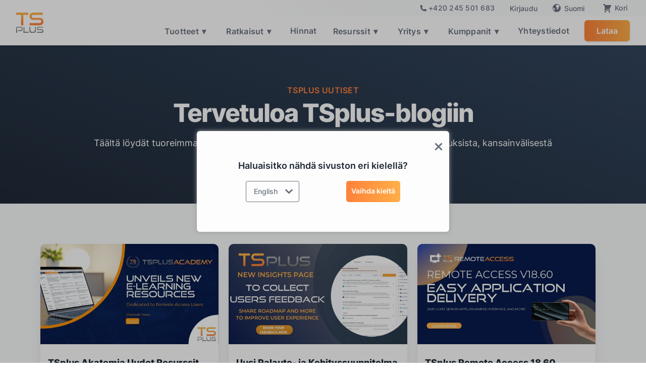

--- FILE ---
content_type: text/html; charset=utf-8
request_url: https://tsplus.net/fi/news/
body_size: 75856
content:
<!DOCTYPE html>
<html data-critters-container="" lang="fi">
 <head>
  <meta charset="utf-8"/>
  <meta content="width=device-width, initial-scale=1" name="viewport"/>
  <meta content="index, follow" name="robots"/>
  <title>
   Uutiset ja lehdistötiedotteet | TSplus ®
  </title>
  <meta content="Uutiset ja lehdistötiedotteet | TSplus ®" property="og:title"/>
  <meta content="Täältä löydät tuoreimmat tiedot TSplus-tuotteista, ohjelmistopäivityksistä, alan trendeistä ja innovaatioista." name="description"/>
  <meta content="Täältä löydät tuoreimmat tiedot TSplus-tuotteista, ohjelmistopäivityksistä, alan trendeistä ja innovaatioista." property="og:description"/>
  <meta content="TSplus" property="og:site_name"/>
  <meta content="website" property="og:type"/>
  <meta content="https://tsplus.net/fi/news/" property="og:url"/>
  <meta content="/tsplus-opengraph.jpg" property="og:image"/>
  <link href="https://tsplus.net/fi/news/" rel="canonical"/>
  <link as="font" crossorigin="" href="/fonts/inter-v13-latin-regular.woff2" rel="preload" type="font/woff2"/>
  <link as="font" crossorigin="" href="/fonts/inter-v13-latin-500.woff2" rel="preload" type="font/woff2"/>
  <link as="font" crossorigin="" href="/fonts/inter-v13-latin-600.woff2" rel="preload" type="font/woff2"/>
  <link as="font" crossorigin="" href="/fonts/inter-v13-latin-700.woff2" rel="preload" type="font/woff2"/>
  <link as="font" crossorigin="" href="/fonts/inter-v13-latin-800.woff2" rel="preload" type="font/woff2"/>
  <link as="font" crossorigin="" href="/fonts/inter-v13-latin-900.woff2" rel="preload" type="font/woff2"/>
  <link crossorigin="" href="https://www.googletagmanager.com" rel="preconnect"/>
  <link href="https://www.googletagmanager.com" rel="dns-prefetch"/>
  <script data-domain="tsplus.net" defer="" src="https://plausible.io/js/script.js">
  </script>
  <script>
   (function(w,d,s,l,i){w[l]=w[l]||[];w[l].push({'gtm.start':
      new Date().getTime(),event:'gtm.js'});var f=d.getElementsByTagName(s)[0],
      j=d.createElement(s),dl=l!='dataLayer'?'&l='+l:'';j.async=true;j.src=
      'https://www.googletagmanager.com/gtm.js?id='+i+dl;f.parentNode.insertBefore(j,f);
    })(window,document,'script','dataLayer','GTM-WCZ2R5M');
  </script>
  <script type="text/javascript">
   (function(c,l,a,r,i,t,y){
        c[a]=c[a]||function(){(c[a].q=c[a].q||[]).push(arguments)};
        t=l.createElement(r);t.async=1;t.src="https://www.clarity.ms/tag/"+i;
        y=l.getElementsByTagName(r)[0];y.parentNode.insertBefore(t,y);
    })(window, document, "clarity", "script", "t1ep1epyxe");
  </script>
  <link href="/sitemap-index.xml" rel="sitemap"/>
  <link href="/favicon.webp" rel="icon" type="image/x-icon"/>
  <link href="/favicon.svg" rel="icon" type="image/svg+xml"/>
  <link href="/apple-touch-icon.png" rel="apple-touch-icon"/>
  <link href="https://cdnjs.cloudflare.com/ajax/libs/font-awesome/4.7.0/css/font-awesome.min.css" rel="stylesheet"/>
  <link href="https://tsplus.net/news/" hreflang="x-default" rel="alternate"/>
  <link href="https://tsplus.net/news/" hreflang="en-US" rel="alternate"/>
  <link href="https://tsplus.net/news/" hreflang="en" rel="alternate"/>
  <link href="https://tsplus.net/ar/news/" hreflang="ar" rel="alternate"/>
  <link href="https://tsplus.net/bg/news/" hreflang="bg" rel="alternate"/>
  <link href="https://tsplus.net/cs/news/" hreflang="cs-CZ" rel="alternate"/>
  <link href="https://tsplus.net/cs/news/" hreflang="cs" rel="alternate"/>
  <link href="https://tsplus.net/da/news/" hreflang="da-DK" rel="alternate"/>
  <link href="https://tsplus.net/da/news/" hreflang="da" rel="alternate"/>
  <link href="https://tsplus.net/el/news/" hreflang="el" rel="alternate"/>
  <link href="https://tsplus.net/en_gb/news/" hreflang="en-GB" rel="alternate"/>
  <link href="https://tsplus.net/es/news/" hreflang="es-ES" rel="alternate"/>
  <link href="https://tsplus.net/es/news/" hreflang="es" rel="alternate"/>
  <link href="https://tsplus.net/fa/news/" hreflang="fa-IR" rel="alternate"/>
  <link href="https://tsplus.net/fa/news/" hreflang="fa" rel="alternate"/>
  <link href="https://tsplus.net/fi/news/" hreflang="fi" rel="alternate"/>
  <link href="https://tsplus.net/fr/news/" hreflang="fr-FR" rel="alternate"/>
  <link href="https://tsplus.net/fr/news/" hreflang="fr" rel="alternate"/>
  <link href="https://tsplus.net/hi/news/" hreflang="hi-IN" rel="alternate"/>
  <link href="https://tsplus.net/hi/news/" hreflang="hi" rel="alternate"/>
  <link href="https://tsplus.net/hr/news/" hreflang="hr" rel="alternate"/>
  <link href="https://tsplus.net/hu/news/" hreflang="hu-HU" rel="alternate"/>
  <link href="https://tsplus.net/hu/news/" hreflang="hu" rel="alternate"/>
  <link href="https://tsplus.net/id/news/" hreflang="id-ID" rel="alternate"/>
  <link href="https://tsplus.net/id/news/" hreflang="id" rel="alternate"/>
  <link href="https://tsplus.net/it/news/" hreflang="it-IT" rel="alternate"/>
  <link href="https://tsplus.net/it/news/" hreflang="it" rel="alternate"/>
  <link href="https://tsplus.net/ja/news/" hreflang="ja" rel="alternate"/>
  <link href="https://tsplus.net/ko/news/" hreflang="ko-KR" rel="alternate"/>
  <link href="https://tsplus.net/ko/news/" hreflang="ko" rel="alternate"/>
  <link href="https://tsplus.net/ms/news/" hreflang="ms-MY" rel="alternate"/>
  <link href="https://tsplus.net/ms/news/" hreflang="ms" rel="alternate"/>
  <link href="https://tsplus.net/nb/news/" hreflang="nb-NO" rel="alternate"/>
  <link href="https://tsplus.net/nb/news/" hreflang="nb" rel="alternate"/>
  <link href="https://tsplus.net/nl/news/" hreflang="nl-NL" rel="alternate"/>
  <link href="https://tsplus.net/nl/news/" hreflang="nl" rel="alternate"/>
  <link href="https://tsplus.net/pl/news/" hreflang="pl-PL" rel="alternate"/>
  <link href="https://tsplus.net/pl/news/" hreflang="pl" rel="alternate"/>
  <link href="https://tsplus.net/pt/news/" hreflang="pt-BR" rel="alternate"/>
  <link href="https://tsplus.net/pt_pt/news/" hreflang="pt-PT" rel="alternate"/>
  <link href="https://tsplus.net/pt/news/" hreflang="pt" rel="alternate"/>
  <link href="https://tsplus.net/ro/news/" hreflang="ro-RO" rel="alternate"/>
  <link href="https://tsplus.net/ro/news/" hreflang="ro" rel="alternate"/>
  <link href="https://tsplus.net/ru/news/" hreflang="ru-RU" rel="alternate"/>
  <link href="https://tsplus.net/ru/news/" hreflang="ru" rel="alternate"/>
  <link href="https://tsplus.net/sk/news/" hreflang="sk-SK" rel="alternate"/>
  <link href="https://tsplus.net/sk/news/" hreflang="sk" rel="alternate"/>
  <link href="https://tsplus.net/sv/news/" hreflang="sv-SE" rel="alternate"/>
  <link href="https://tsplus.net/sv/news/" hreflang="sv" rel="alternate"/>
  <link href="https://tsplus.net/th/news/" hreflang="th" rel="alternate"/>
  <link href="https://tsplus.net/tl/news/" hreflang="tl" rel="alternate"/>
  <link href="https://tsplus.net/tr/news/" hreflang="tr-TR" rel="alternate"/>
  <link href="https://tsplus.net/tr/news/" hreflang="tr" rel="alternate"/>
  <link href="https://tsplus.net/vi/news/" hreflang="vi" rel="alternate"/>
  <link href="https://tsplus.net/zh/news/" hreflang="zh-CN" rel="alternate"/>
  <link href="https://tsplus.net/zh_tw/news/" hreflang="zh-TW" rel="alternate"/>
  <link href="https://tsplus.net/zh/news/" hreflang="zh" rel="alternate"/>
  <style>
   .a-card[data-astro-cid-dohjnao5]{all:unset;text-decoration:none;cursor:pointer;display:-webkit-box;-webkit-line-clamp:2;-webkit-box-orient:vertical;overflow:hidden}.image-30[data-astro-cid-dohjnao5]{margin-top:0;border-radius:10px 10px 0 0}.button-primary-container[data-astro-cid-dohjnao5]{width:100%;display:flex;justify-content:center}.button-primary[data-astro-cid-dohjnao5].round{border-radius:50px;padding:10px 20px;font-size:14px;font-weight:700;width:160px}.link-block-10[data-astro-cid-dohjnao5]{padding:0 0 30px;height:100%;background-color:var(--white);border-radius:10px;margin-right:20px;text-decoration:none;box-shadow:0 20px 25px -5px #0000001a,0 8px 10px -6px #0000001a}.heading-16[data-astro-cid-dohjnao5]{min-height:40px;color:var(--dark-blue-text);margin-top:10px;margin-left:15px;margin-right:15px;font-size:18px;overflow:hidden}#post-card[data-astro-cid-dohjnao5] .paragraph-841[data-astro-cid-dohjnao5]{height:70px;min-width:45%;float:left;margin-bottom:25px;margin-left:15px;margin-right:15px;line-height:1.667;position:relative;overflow:hidden;color:#6b7280;font-family:"Inter",Sans-serif;font-size:14px;font-weight:400}.link-block-10[data-astro-cid-dohjnao5]{display:flex;flex-direction:column}html{font-family:Inter,sans-serif;-ms-text-size-adjust:100%;-webkit-text-size-adjust:100%}body{margin:0}footer,nav,section{display:block}a{background-color:transparent}a:active,a:hover{outline:0}h1{font-size:2em;margin:.67em 0}img{border:0}svg:not(:root){overflow:hidden}button{color:inherit;font:inherit;margin:0}button{overflow:visible}button{text-transform:none}button{-webkit-appearance:button;cursor:pointer}button::-moz-focus-inner{border:0;padding:0}*{-webkit-box-sizing:border-box;-moz-box-sizing:border-box;box-sizing:border-box}html{height:100%}body{margin:0;min-height:100%;background-color:#fff;font-family:Inter,sans-serif;font-size:14px;line-height:20px;color:#333}img{max-width:100%;vertical-align:middle;display:inline-block}.w-inline-block{max-width:100%;display:inline-block}.w-clearfix:before,.w-clearfix:after{content:" ";display:table;grid-column-start:1;grid-row-start:1;grid-column-end:2;grid-row-end:2}.w-clearfix:after{clear:both}.w-button{display:inline-block;padding:9px 15px;background-color:#3898ec;color:#fff;border:0;line-height:inherit;text-decoration:none;cursor:pointer;border-radius:0}h1,h2,h4{font-weight:700;margin-bottom:10px}h1{font-size:38px;line-height:44px;margin-top:20px}h2{font-size:32px;line-height:36px;margin-top:20px}h4{font-size:18px;line-height:24px;margin-top:10px}p{margin-top:0;margin-bottom:10px}.w-list-unstyled{padding-left:0;list-style:none}.w-embed:before,.w-embed:after{content:" ";display:table;grid-column-start:1;grid-row-start:1;grid-column-end:2;grid-row-end:2}.w-embed:after{clear:both}button{border:0;cursor:pointer;-webkit-appearance:button}label{display:block;margin-bottom:5px;font-weight:700}.w-container{margin-left:auto;margin-right:auto;max-width:940px}.w-container:before,.w-container:after{content:" ";display:table;grid-column-start:1;grid-row-start:1;grid-column-end:2;grid-row-end:2}.w-container:after{clear:both}.w-row:before,.w-row:after{content:" ";display:table;grid-column-start:1;grid-row-start:1;grid-column-end:2;grid-row-end:2}.w-row:after{clear:both}.w-col{position:relative;float:left;width:100%;min-height:1px;padding-left:10px;padding-right:10px}.w-col.blog{display:flex;flex-wrap:wrap}.w-col.blog>div{margin-bottom:40px}.page-wrapper.blog{padding-bottom:40px}.w-col .w-col{padding-left:0;padding-right:0}.w-col-4{width:33.33333333%}@media screen and (max-width: 991px){.w-container{max-width:728px}}@media screen and (max-width: 767px){.w-row{margin-left:0;margin-right:0}.w-col{width:100%;left:auto;right:auto}}@media screen and (max-width: 479px){.w-container{max-width:none}.w-col{width:100%}}.w-dropdown{display:inline-block;position:relative;text-align:left;margin-left:auto;margin-right:auto;z-index:900}.w-dropdown-toggle{position:relative;vertical-align:top;text-decoration:none;color:#222;padding:20px;text-align:left;margin-left:auto;margin-right:auto;white-space:nowrap}.w-dropdown-toggle{-webkit-user-select:none;-moz-user-select:none;-ms-user-select:none;user-select:none;display:inline-block;cursor:pointer;padding-right:40px}.w-dropdown-toggle:focus{outline:0}.w-dropdown-list{position:absolute;background:#ddd;display:none;min-width:100%}@media screen and (max-width: 767px){.w-nav-brand{padding-left:10px}}.w-nav{position:relative;background:#ddd;z-index:1000}.w-nav:before,.w-nav:after{content:" ";display:table;grid-column-start:1;grid-row-start:1;grid-column-end:2;grid-row-end:2}.w-nav:after{clear:both}.w-nav-brand{position:relative;float:left;text-decoration:none;color:#333}.w-nav-menu{position:relative;float:right}.w-nav-overlay{position:absolute;overflow:hidden;display:none;top:100%;left:0;right:0;width:100%;height:0}.w-nav-button{position:relative;float:right;padding:18px;font-size:24px;display:none;cursor:pointer;-webkit-tap-highlight-color:rgba(0,0,0,0);tap-highlight-color:rgba(0,0,0,0);-webkit-user-select:none;-moz-user-select:none;-ms-user-select:none;user-select:none}.w-nav-button:focus{outline:0}@media screen and (max-width: 991px){.w-nav[data-collapse=medium] .w-nav-menu{display:none}.w-nav[data-collapse=medium] .w-nav-button{display:block}}@media screen and (max-width: 767px){.w-nav-brand{padding-left:10px}}:root{--body-text-grey:#6b7280;--white:white;--dark-orange:#fe813a;--soft-orange:#ffaf48;--dark-blue-rds:#3a88fe;--light-blue-rds:#48bdff;--dark-blue-text:#1f2937;--border-gray-delimitation:#e5e7eb;--light-grey-backgrounf:#f9fafb;--second-pt-blue-gradient:#32455d;--very-light-grey-bck:#f3f4f6;--light-gray-text:#9ca3af;--mid-orange-text:#ff9c4b;--hover-light-grey-text:#6b7280;--hover-gray-links:#111827;--super-light-orange:#fed7aa;--mid-blue-rds:#3284ff;--untitled-ui--primary700:#6941c6}.w-layout-grid{grid-row-gap:16px;grid-column-gap:16px;grid-template-rows:auto auto;grid-template-columns:1fr 1fr;grid-auto-columns:1fr;display:grid}body{color:var(--body-text-grey);background-color:#0000;font-family:Inter,sans-serif;font-size:18px;line-height:1.667em}h1{color:#fff;margin-top:0;margin-bottom:20px;font-size:60px;font-weight:700;line-height:1.133em}h2{color:#fff;margin-top:0;margin-bottom:18px;font-size:40px;font-weight:800;line-height:1.19em}h4{color:#fff;margin-top:0;margin-bottom:18px;font-size:22px;font-weight:700;line-height:1.227em}p{color:var(--body-text-grey);margin-bottom:0}a{color:var(--body-text-grey);text-decoration:underline;transition:color .3s}a:hover{color:#fe813a}ul{margin-top:0;margin-bottom:10px;padding-left:40px}li{margin-bottom:14px}img{max-width:100%;margin-bottom:16px;display:inline-block}label{color:#fff;margin-bottom:19px;font-weight:700;line-height:1.111em;display:block}.container-default{z-index:4;color:#e5e7eb;max-width:60rem;margin-left:auto;margin-right:auto;padding:0;position:relative}.container-default.large{max-width:80rem}.button-primary{background-color:var(--dark-orange);background-image:linear-gradient(to right,var(--dark-orange),var(--soft-orange));color:#fff;text-align:center;-webkit-text-fill-color:inherit;cursor:pointer;transform-style:preserve-3d;background-clip:border-box;border-radius:6px;padding:19px 28px;font-size:18px;font-weight:600;line-height:20px;text-decoration:none;transition:transform .35s,background-color .35s;position:static;box-shadow:0 1px 2px -1px #0000001a,0 1px 3px #0000001a}.button-primary:hover{background-color:#4a3fcc;background-image:linear-gradient(to bottom,var(--dark-orange),var(--dark-orange));opacity:1;color:#fff;border-radius:6px;text-decoration:none;transform:scale3d(.95,.95,1.01)}.chevron-inline{transition:transform .3s ease;margin-top:2px}.text-block-64,.chevron-inline{display:inline-block;margin-left:2px}.button-primary.sign-up-header{padding:16px 26px;font-family:Inter,sans-serif;font-size:16px;line-height:18px}.button-primary.sign-up-header.gap.menu{padding:12px 24px}.footer{z-index:11;background-color:var(--white);border:0 rgba(0,0,0,0);padding-top:0;padding-bottom:0;position:relative}.footer-logo-container{transform-style:preserve-3d;transition-property:transform}.footer-logo-container:hover{transform:scale3d(.95,.95,1.01)}.page-wrapper{background-color:var(--light-grey-backgrounf);padding-top:87px;position:relative;overflow:visible}.small-print-wrapper{border-top:1px solid var(--border-gray-delimitation);color:#fff;border-radius:1px;flex-direction:row;justify-content:center;margin-top:48px;margin-bottom:1.5rem;padding-top:32px;font-size:16px;line-height:1.5em;display:flex}.small-print-wrapper.footer{margin-top:0;margin-bottom:10px;padding-top:10px;font-size:12px}.link{color:var(--light-grey-backgrounf)}.link.new-sub{color:var(--body-text-grey);font-size:14px;text-decoration:none}.text-block{color:var(--light-gray-text);padding-left:8px;padding-right:8px}.html-embed{color:var(--soft-orange);width:24px;height:24px}.html-embed.social-icons-footer{color:var(--light-gray-text)}.html-embed.social-icons-footer:hover{color:var(--hover-light-grey-text)}.div-block-2{grid-column-gap:24px;grid-row-gap:0px;margin-top:0;display:flex}.div-block-2.footer{margin-bottom:25px}.text-block-2{color:var(--body-text-grey);margin-top:20px;margin-bottom:32px;padding-right:20px;font-size:16px;line-height:1.5em}.text-block-2.footer{margin-bottom:20px;font-family:Inter,sans-serif}.text-block-2.footer.new{margin-top:10px;margin-bottom:15px;line-height:1.3em}.heading-2{color:var(--light-gray-text);text-align:left;letter-spacing:.05em;padding-top:12px;padding-left:9px;font-size:14px;font-weight:600;display:block}.heading-2.full-left{color:var(--dark-blue-text);margin-bottom:12px;padding-top:0;padding-left:0;font-family:Inter,sans-serif;text-transform:uppercase}.heading-2.full-left.mid{margin-top:20px}.link-2{color:var(--hover-light-grey-text);font-family:Inter,sans-serif;font-size:16px;text-decoration:none}.link-2:hover{color:var(--hover-gray-links)}.div-block-4{padding-bottom:40px}.list,.list-2{line-height:1.5em}.div-block-12{display:block;position:relative;overflow:visible}.div-block-12.next{padding-top:60px;padding-bottom:80px}.heading-5{color:var(--dark-orange);text-align:center;letter-spacing:.03rem;text-transform:uppercase;margin-bottom:0;font-size:1rem;font-weight:600;line-height:1.5em}.paragraph-3{color:var(--dark-blue-text);letter-spacing:-.125rem;margin-top:.5rem;font-size:2.75rem;font-weight:800;line-height:2.5rem;display:inline-block}.paragraph-3.center{text-align:center;display:block}.paragraph-3.center.again{margin-bottom:20px;display:block}.paragraph-3.white{color:var(--white)}.div-block-50{background-color:#fff;position:relative}.image-7{max-width:80%;margin-bottom:0;padding-top:5px;padding-bottom:5px;display:block}.image-7.large{z-index:1550;max-width:90%;position:relative}.body{background-image:none}.link-block-4{z-index:999999;transition:bottom .3s,color .35s;position:fixed;inset:auto auto 100px 2%}.link-block-4:hover{bottom:3%}.link-block-4.backtopfading{bottom:90px;left:auto;right:30px}.link-block-4.backtopfading.bottom{bottom:15px}.image-10-close{margin-bottom:0;display:block}.navbar-logo-left{z-index:1501;background-color:var(--white);position:-webkit-sticky;position:sticky;top:0;box-shadow:0 0 10px #00000026}.navbar-logo-left.main-products{position:fixed;top:auto;left:0;right:0;box-shadow:0 1px 5px #1f29371a}.navbar-logo-left.main-products.dynamic-height{transition:margin-top .5s}.navbar-logo-left-container{z-index:1501;background-color:#0000;margin-left:auto;margin-right:auto;padding:8px 32px}.navbar-logo-left-container.overtop{z-index:1502;background-color:#f7f7f700;background-image:linear-gradient(to right,rgba(0,0,0,0) 33%,var(--light-grey-backgrounf) 59%);padding-top:4px;padding-bottom:4px}.navbar-logo-left-container.overtop.white{background-color:#fff0;background-image:linear-gradient(to right,rgba(255,255,255,0) 33%,var(--light-grey-backgrounf) 59%);padding-top:4px;padding-bottom:0}.container-2{z-index:4;width:100%;max-width:940px;margin-left:auto;margin-right:auto;position:relative}.container-2.larger{max-width:1240px}.navbar-wrapper{z-index:99999;justify-content:space-between;align-items:center;display:flex}.navbar-wrapper.right{justify-content:flex-end;padding-left:0;padding-right:0}.navbar-brand{cursor:pointer;transform-style:preserve-3d;justify-content:space-between;margin-top:-25px;padding-bottom:7px;transition-property:all}@media screen and (max-width:1000px){.navbar-brand{margin-top:-5px}}.navbar-brand:hover{transform:scale3d(.95,.95,1.01)}.nav-menu-wrapper{min-width:390px}@media screen and (max-width: 480px){.nav-menu-wrapper.w-nav-menu{min-width:initial;max-width:initial}.nav-link-3.over{font-size:12px!important}}.nav-menu-two{justify-content:space-between;align-items:center;margin-bottom:0;display:flex}.nav-link-3{color:var(--body-text-grey);letter-spacing:.25px;cursor:pointer;margin-left:5px;margin-right:5px;padding:5px 10px;font-size:16px;font-weight:600;line-height:20px;text-decoration:none}.nav-link-3:hover{color:var(--dark-orange)}.nav-link-3:focus-visible{outline-offset:0px;color:#0050bd;border-radius:4px;outline:2px solid #0050bd}.nav-link-3.over{font-size:14px;font-weight:500}.nav-link-3.over.phone{align-items:stretch;display:flex}.nav-link-3.over.last-cart{padding-right:0}.nav-link-3.over.phone.footer{border:1px solid var(--dark-orange);border-radius:50px;justify-content:center;max-width:220px;margin-top:0;margin-bottom:20px;margin-left:0;padding-left:0;transition:all .3s}.nav-link-3.over.phone.footer:hover{transform:scale(.95)}.nav-dropdown{margin-left:5px;margin-right:5px}.nav-dropdown-toggle{color:var(--body-text-grey);letter-spacing:.25px;padding:5px 18px 5px 10px;font-size:16px;font-weight:600;line-height:20px}.nav-dropdown-toggle:hover{color:var(--dark-blue-text)}.nav-dropdown-toggle:hover .chevron-inline{color:var(--dark-blue-text);transform:rotate(180deg)}.nav-dropdown-toggle:focus-visible{outline-offset:0px;color:#0050bd;border-radius:5px;outline:2px solid #0050bd}.nav-dropdown-list{background-color:#fff;border-radius:12px}.nav-dropdown-list.shadow-three.mobile-shadow-hide{z-index:15000;overflow:visible}.nav-dropdown-list.shadow-three.mobile-shadow-hide.middle.larger{width:300px}.mobile-margin-top-10{margin-bottom:0;text-decoration:none}.list-item-6{margin-bottom:0}.list-item-6.last{margin-right:15px}.link-block-8{grid-column-gap:16px;grid-row-gap:4px;background-color:var(--white);cursor:pointer;flex-direction:row;grid-template-rows:auto auto;grid-template-columns:1fr 1fr;grid-auto-columns:1fr;justify-content:flex-start;align-items:flex-start;margin:-12px;padding:12px 15px;text-decoration:none;display:flex}.link-block-8:hover{background-color:var(--light-grey-backgrounf);border-radius:8px}.link-block-8.middle{grid-column-gap:12px;width:178px;margin-top:-12px;margin-bottom:-12px;padding-top:6px;padding-bottom:6px}.link-block-8.middle.larger{width:278px}.link-block-8.middle.bit-larger{width:208px}.paragraph-55{color:var(--dark-blue-text);margin-bottom:0;font-family:Inter,sans-serif;font-size:16px;font-weight:500;line-height:24px;text-decoration:none}.paragraph-55.small{color:var(--body-text-grey);font-family:Inter,sans-serif}.paragraph-56{margin-bottom:0;font-family:Inter,sans-serif;font-size:14px;line-height:20px}.image-22{max-width:40px;margin-bottom:16px}.html-embed-23{color:var(--mid-orange-text);width:24px;height:24px}.html-embed-29{margin-right:15px}.html-embed-29.top-last{margin-right:0;font-size:14px}.html-embed-29.top-last.zindex-boosted{z-index:2000;position:relative}.list-item-9{color:var(--hover-light-grey-text);margin-bottom:6px;font-family:Inter,sans-serif;line-height:1em}.list-item-9:hover{color:var(--hover-gray-links)}.image-30{border-radius:20px;margin-top:60px;margin-left:auto;margin-right:auto;display:block;position:relative}.phone-icon{width:12px;height:12px;margin-top:1px;margin-right:5px}.phone-icon.footer{color:var(--dark-orange);width:18px;height:18px;margin-left:10px}.ts-phone-number{white-space:nowrap}.ts-phone-number:hover{color:var(--dark-orange)}.ts-phone-number.footer{color:var(--dark-orange);font-size:18px;font-weight:500}.div-block-117{background-image:linear-gradient(123deg,var(--dark-orange),var(--soft-orange));border-radius:50px}.link-block-10{align-self:center;padding:10px 8px 10px 12px;display:flex}.columns-3{margin-left:0;margin-right:0}.grid{border-top:1px solid var(--border-gray-delimitation);grid-template-rows:auto;grid-template-columns:1.5fr .75fr .75fr 1.5fr;align-content:end;justify-items:end;padding:40px 33px 25px}.section-6{z-index:4;grid-column-gap:12px;grid-row-gap:0px;background-image:linear-gradient(40deg,var(--dark-orange) 25%,var(--soft-orange));text-align:center;justify-content:center;align-items:center;padding-top:20px;padding-bottom:10px;display:flex;position:relative}.paragraph-82{color:var(--white);padding-bottom:0;font-weight:700}.nav-dropdown-list-2{background-color:#fff;border-radius:12px}.nav-dropdown-list-2.shadow-three.mobile-shadow-hide{z-index:15000;overflow:visible}.div-block-133{width:177px}.div-block-133.block133-2{width:auto;margin-left:-7px}.div-block-126{flex-flow:column;width:auto;height:100%;padding-top:22px;padding-left:0;padding-right:0;display:flex}.div-block-126.block126-2{padding-top:20px;position:relative;box-shadow:8px 0 15px -5px #0000000d}.link-block-12{grid-column-gap:16px;grid-row-gap:4px;cursor:pointer;background-color:#fff;flex-direction:row;grid-template-rows:auto auto;grid-template-columns:1fr 1fr;grid-auto-columns:1fr;justify-content:flex-start;align-items:flex-start;margin:-12px;padding:12px 15px;text-decoration:none;display:flex}.link-block-12:hover{background-color:#f9fafb;border-radius:8px}.link-block-12.middle{grid-column-gap:12px;width:178px;margin-top:-12px;margin-bottom:-12px;padding-top:6px;padding-bottom:6px}.link-block-12.middle.larger{width:278px;margin-bottom:-12px}.link-block-12.middle.larger.link-block-8-mega{background-color:#fff0;margin-bottom:0;padding-top:5px}.link-block-12.middle.larger.link-block-8-mega:hover{background-color:#f9fafb}.link-block-12.middle.larger.link-block-8-mega.s-12{width:200px;margin-top:0;margin-left:0;padding-left:0}.link-block-12.middle.larger.link-block-8-mega.s-12:hover{background-color:#f9fafb00;border-bottom:0 solid #fe813a}.link-block-12.middle.larger.link-block-8-mega.s-12.hide-mobile{width:auto;padding-top:11px;padding-bottom:11px}.div-block-125{grid-column-gap:28px;grid-row-gap:28px;display:flex}.div-block-125.div-block-1256{padding-top:5px}.image-335{width:auto;height:13px}.div-block-131{background-color:#e5e7eb;height:1px;margin-top:12px;margin-bottom:12px;display:block}.div-block-131.hide-mobile{height:1px;margin-bottom:6px;display:block}.div-block-131.hide-mobile.s11{margin-top:11px;margin-bottom:0}.div-block-1299{margin-left:35px}.paragraph-87{color:#1f2937;margin-bottom:0;font-size:16px;font-weight:500;line-height:24px;text-decoration:none}.paragraph-87.small{color:#6b7280;font-size:14px;font-weight:600}.paragraph-87.small.p55-mega{color:var(--dark-blue-text);margin-bottom:6px;margin-left:1px}.paragraph-88{white-space:normal;width:auto;margin-bottom:0;font-size:14px;line-height:19px}.paragraph-88.p56-no-wrap{white-space:nowrap;line-height:19px}.paragraph-88.p56-no-wrap.paragraph-59-link{-webkit-text-fill-color:transparent;background-image:linear-gradient(#fe813a,#ffaf48);-webkit-background-clip:text;background-clip:text;padding-top:5px}.paragraph-88.p56-no-wrap.paragraph-59-link:hover{border-bottom:0 solid #fe813a}.paragraph-88.p56-no-wrap.paragraph-59-link.hover{background-image:linear-gradient(90deg,#fe813a,#ffaf48);margin-left:35px;padding-top:0}.paragraph-88.p56-no-wrap.paragraph-59-link.hover:hover{border-bottom-width:1px}.div-block-128{grid-column-gap:8.5px;grid-row-gap:8.5px;flex-flow:column;width:183px;display:flex}.link-block-13{grid-column-gap:16px;grid-row-gap:4px;cursor:pointer;background-color:#fff;flex-direction:row;grid-template-rows:auto auto;grid-template-columns:1fr 1fr;grid-auto-columns:1fr;justify-content:flex-start;align-items:flex-start;margin:-12px;padding:12px 15px;text-decoration:none;display:flex}.link-block-13:hover{background-color:#f9fafb;border-radius:8px}.link-block-13.middle{grid-column-gap:12px;width:178px;margin-top:-12px;margin-bottom:-12px;padding-top:6px;padding-bottom:6px}.link-block-13.middle.larger{width:278px;margin-bottom:-12px}.link-block-13.middle.larger.link-block-8-mega{background-color:#fff0;margin-bottom:0;padding-top:5px}.link-block-13.middle.larger.link-block-8-mega:hover{background-color:#f9fafb}.link-block-13.middle.larger.link-block-8-mega.link-mega-right{background-color:#fff0;margin-bottom:12px;padding-top:0}.link-block-13.middle.larger.link-block-8-mega.link-mega-right:hover{color:var(--dark-blue-text)}.link-block-13.middle.larger.link-block-8-mega.s-12{width:200px;margin-top:0;margin-left:0;padding-left:0}.link-block-13.middle.larger.link-block-8-mega.s-12:hover{background-color:#f9fafb00;border-bottom:0 solid #fe813a}.image-336{width:177px;height:13px}.image-336.image33-right{width:auto;margin-bottom:29px}.div-block-1300{background-color:#e5e7eb;height:1px;margin-top:12px;margin-bottom:20px;display:block}.div-block-1300.hide-laptop{display:none}.div-block-129{background-color:#f9fafb;border-radius:0 12px 12px 0;width:292px;height:100%;margin-top:0;padding-top:35px;padding-left:0;padding-right:0}.div-block-129.block126-2{border-top-right-radius:8px;border-bottom-right-radius:8px;padding-top:22px}.paragraph-89{white-space:normal;width:auto;margin-bottom:0;font-size:14px;line-height:19px}.paragraph-89:hover{color:var(--dark-blue-text)}.paragraph-89.paragraph-59-link{margin-left:35px}.paragraph-89.paragraph-59-link.hide-laptop{display:none}.div-block-127{width:100%;margin-bottom:0;margin-left:0;margin-right:0;padding-left:0;padding-right:0}@media screen and (min-width: 1440px){.container-default.large{max-width:80rem}.button-primary{background-image:linear-gradient(to right,var(--dark-orange),var(--soft-orange))}.link-block-4.backtopfading{opacity:0}.navbar-brand{transition:transform .35s,color .35s}.nav-link-3{color:var(--body-text-grey)}.nav-link-3:hover *,.nav-link-3.over:hover *{color:var(--dark-orange);transition:all .3s}.text-block-64{color:var(--body-text-grey)}.text-block-64:hover{color:var(--dark-blue-text)}.paragraph-55{margin-bottom:0}.paragraph-55.small{font-size:16px;font-weight:500}.paragraph-56{margin-bottom:0}.div-block-133.block133-2{margin-left:-7px}.div-block-126{background-color:#fff;border-bottom-left-radius:12px;width:auto;height:28%;margin-top:0;margin-bottom:0;padding-top:21px}.div-block-126.block126-2{height:100%}.link-block-12.middle.larger{margin-bottom:-12px}.link-block-12.middle.larger.link-block-8-mega{background-color:#fff0}.link-block-12.middle.larger.link-block-8-mega.s-12{margin-top:0}.link-block-12.middle.larger.link-block-8-mega.s-12.hide-mobile{padding-top:0}.div-block-131{width:300px}.div-block-131.hide-mobile{background-color:#e5e7eb00;border-top:1px solid #e5e7eb;border-bottom-left-radius:12px;width:428px;height:5px;margin-top:0;margin-bottom:0;padding-top:12px}.div-block-131.hide-mobile.s11{width:auto;height:1px;margin-top:11px;padding-top:11px}.paragraph-87{margin-bottom:0}.paragraph-87.small{margin-top:0;margin-bottom:0;font-size:16px;font-weight:500}.paragraph-87.small.p55-mega{font-size:14px;font-weight:600}.paragraph-88{white-space:normal;word-break:keep-all}.paragraph-88.p56-no-wrap.paragraph-59-link{-webkit-text-fill-color:transparent;background-color:#fe813a;background-image:linear-gradient(#fe813a,#ffaf48);-webkit-background-clip:text;background-clip:text}.link-block-13.middle.larger{margin-bottom:-12px}.link-block-13.middle.larger.link-block-8-mega{background-color:#fff0;margin-bottom:0}.link-block-13.middle.larger.link-block-8-mega.s-12{margin-top:0}.image-336{margin-top:0;margin-bottom:16px}.div-block-1300.hide-laptop{display:none}.div-block-129{width:300px;height:100%;padding-top:21px}.div-block-129.block126-2{width:292px}.paragraph-89{white-space:normal;word-break:keep-all}.paragraph-89.paragraph-59-link{margin-top:0;margin-bottom:0;padding-top:0}.paragraph-89.paragraph-59-link.hide-laptop{display:none}}@media screen and (max-width: 991px){h1{font-size:50px}.button-primary.sign-up-header.gap{margin-top:20px}.small-print-wrapper{flex-wrap:wrap}.image-7{max-width:75%}.image-7.large{max-width:80%}.link-block-4.backtopfading{right:20px}.navbar-logo-left-container{padding-right:20px}.navbar-logo-left-container.overtop.white{padding-top:4px}.container-2{max-width:728px}.nav-menu-wrapper{background-color:#0000}.nav-menu-two{background-color:#fff;border-radius:50px;flex-wrap:wrap;justify-content:space-around;align-items:center;margin-top:10px;padding:20px;display:flex;box-shadow:0 8px 50px #0000000d}.nav-menu-two.top-menu{box-shadow:none;background-color:#0000;border-radius:0;margin-top:0;padding-top:0;padding-bottom:0;padding-right:12px}.nav-link-3{padding-left:5px;padding-right:5px}.menu-button-2{padding:14px}.list-item-6.last{margin-right:0}.grid{grid-template-columns:1fr 1fr 1fr 1fr;justify-items:start}.section-6{padding-top:25px}.div-block-126.block126-2{padding-bottom:20px}.link-block-12.middle.larger.link-block-8-mega{background-color:#fff0;width:auto}.link-block-12.middle.larger.link-block-8-mega.s-12:hover{border-bottom:1px solid #fe813a}.link-block-12.middle.larger.link-block-8-mega.s-12.hide-mobile,.div-block-131.hide-mobile{display:none}.link-block-13.middle.larger.link-block-8-mega{background-color:#fff0;width:auto}.link-block-13.middle.larger.link-block-8-mega.s-12:hover{border-bottom:1px solid #fe813a}.link-block-13.middle.larger.link-block-8-mega.s-12.s12-mobile{width:300px;padding-top:12px;padding-bottom:12px}.link-block-13.middle.larger.link-block-8-mega.s-12.s12-mobile:hover{border-bottom-width:0}.div-block-1300.hide-laptop{margin-bottom:0;display:block}.div-block-129{border-top-right-radius:0;border-bottom-left-radius:12px;width:100%;padding-top:35px}.paragraph-89.paragraph-59-link{display:block}.paragraph-89.paragraph-59-link.hide-laptop{color:#ff9c4b;margin-bottom:0;display:block}.paragraph-89.paragraph-59-link.hide-laptop:hover{border-bottom:1px solid #fe813a}}@media screen and (max-width: 767px){h1{margin-bottom:16px;font-size:42px}h2{margin-bottom:16px;font-size:35px}h4{margin-bottom:16px;font-size:20px}.button-primary{padding-left:40px;padding-right:40px}.button-primary.sign-up-header.gap{margin-top:0}.footer{padding-top:50px}.small-print-wrapper{text-align:center;justify-content:center;font-size:14px}.div-block-2.footer{margin-bottom:30px;padding-top:0}.text-block-2{padding-right:0}.text-block-2.footer{padding-top:0}.paragraph-3{font-size:2.25rem}.navbar-logo-left-container{max-width:100%}.navbar-brand{padding-left:0}.nav-menu-two{border-radius:20px;flex-direction:column;padding-bottom:30px}.nav-menu-two.top-menu{flex-direction:row}.nav-link-3{padding-top:10px;padding-bottom:10px;display:inline-block}.nav-link-3.over{padding-top:5px;padding-bottom:5px}.nav-dropdown{flex-direction:column;align-items:center;display:flex}.nav-dropdown-toggle{padding-top:10px;padding-bottom:10px;padding-right:10px}.nav-dropdown-list.shadow-three{box-shadow:0 8px 50px #0000000d}.nav-dropdown-list.shadow-three.mobile-shadow-hide{box-shadow:none}.mobile-margin-top-10{margin-top:10px;text-decoration:none}.phone-icon.footer,.ts-phone-number.footer{padding-top:0}.grid{grid-template-rows:auto auto auto;grid-template-columns:.75fr .75fr;grid-auto-columns:1.5fr}.section-6{padding-left:15px;padding-right:15px}.nav-dropdown-list-2.shadow-three{box-shadow:0 8px 50px #0000000d}.nav-dropdown-list-2.shadow-three.mobile-shadow-hide{box-shadow:none}.div-block-126.block126-2{padding-bottom:0}.link-block-12.middle.larger.link-block-8-mega{background-color:#fff0}.link-block-12.middle.larger.link-block-8-mega.s-12.hide-mobile{display:none}.div-block-125{margin-bottom:13px}.div-block-131.hide-mobile{display:none}.link-block-13.middle.larger.link-block-8-mega{background-color:#fff0}.link-block-13.middle.larger.link-block-8-mega.s-12.s12-mobile:hover{border-bottom-width:0}.div-block-1300.hide-laptop{display:block}.div-block-129{border-radius:0;width:100%}.paragraph-89.paragraph-59-link.hide-laptop{color:#ff9c4b}.paragraph-89.paragraph-59-link.hide-laptop:hover{border-bottom:1px solid #fe813a}}@media screen and (max-width: 479px){h1{font-size:35px}h2{font-size:29px}label{margin-bottom:15px;font-size:16px}.container-default{padding-left:0;padding-right:0}.button-primary{width:100%;padding-left:20px;padding-right:20px}.button-primary.sign-up-header.footer{width:80%}.footer{padding-top:40px}.text-block-2{padding-right:0}.heading-5{font-size:.8rem}.image-7.large{max-width:75%}.navbar-logo-left-container{z-index:auto;padding-left:25px}.navbar-logo-left-container.overtop.white{padding-top:4px}.container-2{max-width:none}.nav-menu-two{flex-direction:column;padding-left:0}.nav-menu-two.top-menu{padding-right:0}.nav-link-3.over.phone{margin-left:0;padding-left:0}.nav-dropdown{flex-flow:column;justify-content:flex-start;align-items:center;display:flex}.mobile-margin-top-10{text-decoration:none}.phone-icon{display:none}.phone-icon.footer{display:block}.ts-phone-number{letter-spacing:-.3px;border-radius:20px}.grid{grid-template-rows:auto auto auto;grid-template-columns:1.25fr;grid-auto-columns:1fr}.paragraph-82{line-height:20px}.nav-dropdown-list-2.shadow-three.mobile-shadow-hide.nav-dropdown-list-21{width:auto;left:-23px;overflow:scroll}.div-block-126{width:370px;height:auto;margin-right:0}.div-block-126.block126-2{grid-column-gap:0px;grid-row-gap:0px;width:100%;margin-left:0}.link-block-12.middle.larger.link-block-8-mega{flex-direction:row;justify-content:flex-start;align-items:flex-start}.div-block-125.div-block-1256{grid-column-gap:0px;grid-row-gap:0px}.div-block-131{width:370px;display:block}.div-block-1299{grid-column-gap:0px;grid-row-gap:0px;width:250px;margin-left:34px;display:block}.paragraph-88{white-space:normal;word-break:normal}.paragraph-88.p56-no-wrap{white-space:normal;overflow-wrap:normal;width:150px}.div-block-128.block128-2{width:170px;margin-right:-11px;padding-right:0}.link-block-13.middle.larger.link-block-8-mega{flex-direction:row;justify-content:flex-start;align-items:flex-start}.div-block-1300{width:95vw;display:block}.div-block-129{border-radius:0;width:100%;padding-top:23px;overflow:visible}.div-block-129.block126-2{width:100%;max-width:none;margin-left:0;padding-right:0}.paragraph-89{white-space:normal;word-break:normal}.paragraph-89.paragraph-59-link{border-bottom:1px solid #000;width:140px;margin-bottom:10px}.paragraph-89.paragraph-59-link.hide-laptop{border-bottom-width:0}.div-block-127{width:100%;margin-right:0}}#w-node-_114d28e9-1f2d-3b4c-df19-bcb68c33b63c-16e9124d,#w-node-f64af335-c094-888d-699a-7aa0b6e8f26f-16e9124d{grid-area:span 1 / span 1 / span 1 / span 1}@media screen and (max-width: 991px){#w-node-_305019ba-26bc-e388-b172-d64e7ef3f228-16e9124d{grid-area:span 1 / span 4 / span 1 / span 4;justify-self:stretch}#w-node-_114d28e9-1f2d-3b4c-df19-bcb68c33b63c-16e9124d{justify-self:auto}#w-node-f64af335-c094-888d-699a-7aa0b6e8f26f-16e9124d{grid-column:span 2 / span 2;justify-self:start}}@media screen and (max-width: 767px){#w-node-_305019ba-26bc-e388-b172-d64e7ef3f228-16e9124d{grid-area:span 1 / span 3 / span 1 / span 3}#w-node-_114d28e9-1f2d-3b4c-df19-bcb68c33b63c-16e9124d{justify-self:stretch}#w-node-f64af335-c094-888d-699a-7aa0b6e8f26f-16e9124d{grid-column:span 1 / span 1;justify-self:stretch}}@media screen and (max-width: 479px){#w-node-_305019ba-26bc-e388-b172-d64e7ef3f228-16e9124d{order:-9999;grid-column:span 2 / span 2}#w-node-_114d28e9-1f2d-3b4c-df19-bcb68c33b63c-16e9124d{order:-5}#w-node-f64af335-c094-888d-699a-7aa0b6e8f26f-16e9124d{order:9999;grid-column:span 2 / span 2}}.image-22{max-width:40px!important}.link-2{font-family:Inter,sans-serif!important;color:#6b7280!important;font-size:16px!important;text-decoration:none!important}.link-2:hover{color:#111827!important}label[for]{margin-bottom:0}.nav-dropdown:hover nav{grid-row-gap:28px;object-fit:fill;border-radius:8px;flex-direction:column;align-items:center;margin-top:0;padding:22px;display:flex}#w-dropdown-list-0{width:320px}#w-dropdown-list-2{width:215px}#share-cart{padding:5px}#share-button{background:#fff;color:#1f2937;padding:10px 25px}h1{color:#1f2937}.nav-dropdown-list.shadow-three.mobile-shadow-hide{padding-left:10px}.paragraph-88.p56-no-wrap.paragraph-59-link.hover{border-bottom-color:transparent;border-bottom-style:solid;border-bottom-width:1px}.paragraph-88.p56-no-wrap.paragraph-59-link.hover:hover{border-bottom-color:#fe813a}#posts .pargraph-31{text-align:center}.navbar-logo-left-container.overtop.white{padding-top:0}.nav-dropdown-list-2,.nav-dropdown-list{box-shadow:4px 0 6px -4px #0000001a,0 10px 15px -3px #0000001a,0 0 0 1px #0000000d!important}.container-2.larger{margin-top:1px}.w-nav-overlay{display:none}@media screen and (max-width: 768px){.nav-dropdown-list-2{position:relative;flex-direction:column!important;gap:0!important}.nav-dropdown-list{position:relative;grid-row-gap:28px;object-fit:fill;border-radius:8px;flex-direction:column;align-items:center;width:320px;margin-top:0;padding:22px;box-shadow:4px 0 6px -4px #0000001a,0 10px 15px -3px #0000001a,0 0 0 1px #0000000d!important}}@media screen and (min-width : 992px){#w-nav-overlay-1{overflow:hidden!important;display:none!important}}html{scroll-behavior:smooth}body{overflow-x:none}#posts .paragraph-3{font-size:50px;line-height:50px}#posts .pargraph-31{font-size:18px;color:#fff;padding-left:150px;padding-right:150px}#posts .div-block-12.next.dark{padding-bottom:75px;background:linear-gradient(20deg,#1f2937,#32455d);display:flex;flex-direction:column;justify-content:center;align-items:center;padding-top:80px;min-height:300px}#posts .div-block-117{grid-column-gap:16px;grid-row-gap:16px;grid-template-rows:auto auto;grid-template-columns:1fr 1fr;grid-auto-columns:1fr;justify-content:flex-start;margin-left:auto;margin-right:auto;padding-top:80px;background:inherit}.line{display:block;width:20px;height:3px;margin:3px auto;background-color:#706f99;transition:transform .3s ease-in-out}#mainPostPage-wrapper{display:flex;max-width:1140px}@media screen and (max-width:1100px){#mainPostPage-wrapper{width:100%;flex-direction:column;align-items:center;justify-content:center}}@media screen and (max-width: 479px){.div-block-126.block126-2{display:flex;align-items:center}}@media screen and (max-width: 479px){.nav-dropdown-list-2.shadow-three.mobile-shadow-hide.nav-dropdown-list-21{width:auto;overflow:scroll;width:320px}}@media screen and (max-width: 479px){.div-block-1299{margin:0}}@media screen and (max-width : 700px){#posts .pargraph-31{padding-left:0;padding-right:0}}@media screen and (max-width: 767px){#share-cart{padding-left:20px;padding-right:20px}}body{-webkit-font-smoothing:antialiased;-moz-osx-font-smoothing:grayscale;-o-font-smoothing:antialiased}@font-face{font-display:swap;font-family:Inter;font-style:normal;font-weight:400;src:url(/fonts/inter-v13-latin-regular.woff2) format("woff2")}@font-face{font-display:swap;font-family:Inter;font-style:normal;font-weight:500;src:url(/fonts/inter-v13-latin-500.woff2) format("woff2")}@font-face{font-display:swap;font-family:Inter;font-style:normal;font-weight:600;src:url(/fonts/inter-v13-latin-600.woff2) format("woff2")}@font-face{font-display:swap;font-family:Inter;font-style:normal;font-weight:700;src:url(/fonts/inter-v13-latin-700.woff2) format("woff2")}@font-face{font-display:swap;font-family:Inter;font-style:normal;font-weight:800;src:url(/fonts/inter-v13-latin-800.woff2) format("woff2")}@font-face{font-display:swap;font-family:Inter;font-style:normal;font-weight:900;src:url(/fonts/inter-v13-latin-900.woff2) format("woff2")}#languageButton[data-astro-cid-su6xvggn]{display:flex;padding-left:5px;align-items:center;justify-content:space-between;font-size:14px}#languageButton[data-astro-cid-su6xvggn] svg[data-astro-cid-su6xvggn]{margin-left:5px;width:12px}@media (max-width: 767px){.nav-link-3[data-astro-cid-su6xvggn].over.login{display:none}.navbar-logo-left-container[data-astro-cid-su6xvggn].overtop.white{width:100vw;margin:0;padding:0 0 5px}.navbar-wrapper[data-astro-cid-su6xvggn].right{justify-content:center;padding-right:5px}}.dropbtn[data-astro-cid-su6xvggn]{background-color:inherit;color:#6b7280;padding:5px;font-size:14px;border:none;cursor:pointer}.dropdown[data-astro-cid-su6xvggn]{position:relative;display:inline-block}.dropdown-content[data-astro-cid-su6xvggn]{max-height:450px;overflow-y:auto;display:none;position:absolute;background-color:#fff;padding-top:6px;box-shadow:4px 0 6px -4px #0000001a,0 10px 15px -3px #0000001a,0 0 0 1px #0000000d;z-index:1;margin-left:-10px;min-width:170px;font-size:14px;border-radius:6px}.dropdown-content[data-astro-cid-su6xvggn] a[data-astro-cid-su6xvggn]:hover{color:#fe813a;cursor:pointer}.dropdown-content[data-astro-cid-su6xvggn] a[data-astro-cid-su6xvggn]{color:#6b7280;padding:4px 16px;text-decoration:none;display:block}.dropdown-content[data-astro-cid-su6xvggn] a[data-astro-cid-su6xvggn]:hover{background-color:#f9fafb}.dropdown[data-astro-cid-su6xvggn]:hover .dropdown-content[data-astro-cid-su6xvggn]{display:block}.dropdown[data-astro-cid-su6xvggn]:hover .dropbtn[data-astro-cid-su6xvggn]{background-color:inherit}#backtopfading[data-astro-cid-hffqooef]{right:-100px;left:;opacity:1;transition:right .5s}#languageButton[data-astro-cid-c3zur4q2]{border:1px solid rgb(107,114,128);display:flex;justify-content:space-between;padding-left:15px;width:auto}#languageButton[data-astro-cid-c3zur4q2] svg[data-astro-cid-c3zur4q2]{width:15px;margin-left:15px;margin-right:7px}.dropbtn[data-astro-cid-c3zur4q2]{background-color:inherit;color:#6b7280;padding:12px 5px;font-size:14px;border:none;cursor:pointer;width:200px;line-height:16px;font-weight:500}.dropdown[data-astro-cid-c3zur4q2]{position:relative;display:inline-block}.dropdown-content[data-astro-cid-c3zur4q2]{font-weight:500;line-height:16px;max-height:200px;overflow-y:auto;display:none;position:absolute;padding-top:6px;background-color:#fff;box-shadow:4px 0 6px -4px #0000001a,0 10px 15px -3px #0000001a,0 0 0 1px #0000000d;z-index:1;font-size:14px;width:200px;border-radius:6px}.dropdown-content[data-astro-cid-c3zur4q2] a[data-astro-cid-c3zur4q2]{color:#6b7280;padding:4px 16px;text-decoration:none;display:block}.dropdown-content[data-astro-cid-c3zur4q2] a[data-astro-cid-c3zur4q2]:hover{color:#fe813a;cursor:pointer}.dropdown-content[data-astro-cid-c3zur4q2] a[data-astro-cid-c3zur4q2]:hover{background-color:#f9fafb}.dropdown[data-astro-cid-c3zur4q2]:hover .dropdown-content[data-astro-cid-c3zur4q2]{display:block}.dropdown[data-astro-cid-c3zur4q2]:hover .dropbtn[data-astro-cid-c3zur4q2]{background-color:inherit}#languageButton[data-astro-cid-c3zur4q2]{background-color:inherit;border-radius:4px;border-color:#6b7280}.translatePopUpMainWrapper[data-astro-cid-c3zur4q2]{width:100vw;height:100vh;background-color:#0004;position:fixed;left:0;top:0;display:none;z-index:100000}.translatePopUpMain[data-astro-cid-c3zur4q2]{box-shadow:0 0 10px #9a9a9a;background-color:#fdfdfd;width:500px;max-width:75%;height:200px;position:fixed;z-index:99999;top:50%;left:50%;transform:translate(-50%,-50%);padding-top:20px!important;padding:20px;border-radius:6px}.translatePopUpfooter[data-astro-cid-c3zur4q2]{width:100%;display:flex;justify-content:space-around;margin:20px 20px 0;gap:0}@media screen and (max-width: 600px){.translatePopUpfooter[data-astro-cid-c3zur4q2]{display:block}.dropdown[data-astro-cid-c3zur4q2]{display:block;margin-bottom:10px}}.translatePopUpfooter[data-astro-cid-c3zur4q2]>a[data-astro-cid-c3zur4q2]{background-image:linear-gradient(to right,#fe813a,#ffaf48);height:42px;color:#fff;font-size:14px;padding:5px 10px;font-weight:600;border-radius:5px;text-decoration:none;display:block;text-align:center}.translatePopUpfooter[data-astro-cid-c3zur4q2]>a[data-astro-cid-c3zur4q2]:hover{background-image:linear-gradient(to right,#fe813a,#fe813a)}.translatePopUpMainContainer[data-astro-cid-c3zur4q2]{width:550px;max-width:80%;height:100%;width:100%;position:absolute;top:50%;left:50%;transform:translate(-50%,-50%);display:flex;flex-direction:column;justify-content:center;align-items:center}.translatePopUpColose[data-astro-cid-c3zur4q2]{background:none;display:flex;align-items:center;justify-content:center;position:absolute;right:5px}.translatePopUpColose[data-astro-cid-c3zur4q2] img[data-astro-cid-c3zur4q2]{margin-bottom:0}.translatePopUpColose[data-astro-cid-c3zur4q2]:hover{filter:brightness(80%)}
  </style>
  <link href="/_astro/about-us.637ef9d6.css" media="print" onload="this.media='all'" rel="stylesheet"/>
  <noscript>
   <link href="/_astro/about-us.637ef9d6.css" rel="stylesheet"/>
  </noscript>
  <link href="/_astro/about-us.a839c0af.css" media="print" onload="this.media='all'" rel="stylesheet"/>
  <noscript>
   <link href="/_astro/about-us.a839c0af.css" rel="stylesheet"/>
  </noscript>
 </head>
 <body class="body">
  <noscript>
   <iframe height="0" src="https://www.googletagmanager.com/ns.html?id=GTM-WCZ2R5M" style="display:none;visibility:hidden" width="0">
   </iframe>
  </noscript>
  <div class="navbar-logo-left main-products dynamic-height">
   <div class="navbar-logo-left-container overtop white w-nav" data-animation="default" data-astro-cid-su6xvggn="" data-collapse="none" data-duration="400" data-easing="ease" data-easing2="ease" data-locals="[object Object],[object Object],[object Object],[object Object],[object Object],[object Object],[object Object],[object Object],[object Object],[object Object],[object Object],[object Object],[object Object],[object Object],[object Object],[object Object],[object Object],[object Object],[object Object],[object Object],[object Object],[object Object],[object Object],[object Object],[object Object],[object Object],[object Object],[object Object],[object Object],[object Object],[object Object],[object Object],[object Object],[object Object]" role="banner">
    <div class="container-2 larger over" data-astro-cid-su6xvggn="">
     <div class="navbar-wrapper right" data-astro-cid-su6xvggn="">
      <nav class="nav-menu-wrapper w-nav-menu" data-astro-cid-su6xvggn="" role="navigation">
       <ul class="nav-menu-two top-menu w-list-unstyled" data-astro-cid-su6xvggn="" role="list">
        <li class="list-item-6" data-astro-cid-su6xvggn="">
         <a class="nav-link-3 over phone ts-phone-link w-inline-block" data-astro-cid-su6xvggn="" href="tel:+3312345678" id="ts-phone-link" rel="nofollow noopener" ts-phone-link="">
          <div class="phone-icon w-embed" data-astro-cid-su6xvggn="">
           <svg class="w-6 h-6" data-astro-cid-su6xvggn="" fill="currentColor" height="14" style="margin-bottom:-1px;" viewbox="0 0 24 24" width="14" xmlns="http://www.w3.org/2000/svg">
            <path clip-rule="evenodd" d="M1.5 4.5a3 3 0 013-3h1.372c.86 0 1.61.586 1.819 1.42l1.105 4.423a1.875 1.875 0 01-.694 1.955l-1.293.97c-.135.101-.164.249-.126.352a11.285 11.285 0 006.697 6.697c.103.038.25.009.352-.126l.97-1.293a1.875 1.875 0 011.955-.694l4.423 1.105c.834.209 1.42.959 1.42 1.82V19.5a3 3 0 01-3 3h-2.25C8.552 22.5 1.5 15.448 1.5 6.75V4.5z" data-astro-cid-su6xvggn="" fill-rule="evenodd">
            </path>
           </svg>
          </div>
          <p class="ts-phone-number" data-astro-cid-su6xvggn="" id="ts-phone-number">
           +XX XX XX XX XX
          </p>
         </a>
        </li>
        <li class="list-item-6" data-astro-cid-su6xvggn="">
         <a class="nav-link-3 over login" data-astro-cid-su6xvggn="" href="https://license.tsplus.net/login" rel="nofollow noopener">
          Kirjaudu
         </a>
        </li>
        <li class="list-item-6" data-astro-cid-su6xvggn="">
         <div class="html-embed-29 top-last zindex-boosted w-embed" data-astro-cid-su6xvggn="" style="padding-left:10px;padding-right:10px;margin-left:5px;margin-right:5px;">
          <label class="select-lang-wrapper2" data-astro-cid-su6xvggn="" style="display: flex;align-items: center; margin:0 ;
           font-size: 14px;
          font-weight: 500;
          color: inherit;">
           <svg data-astro-cid-su6xvggn="" fill="none" height="16" style="margin-right:2px;" viewbox="0 0 20 20" width="16" xmlns="http://www.w3.org/2000/svg">
            <path clip-rule="evenodd" d="M9.99967 0C4.48091 0 0 4.48091 0 9.99967C0 15.5191 4.48091 20 9.99967 20C15.5191 20 20 15.5191 20 9.99967C20 4.48091 15.5191 0 9.99967 0ZM12.8591 18.1824C12.0193 17.8109 11.3717 17.8009 10.8694 17.999C10.4879 18.1497 10.2044 18.4072 9.99967 18.666C11.0015 18.666 11.9633 18.4953 12.8591 18.1824ZM1.55811 8.03403C1.41137 8.66635 1.334 9.324 1.334 9.99967C1.334 12.0614 2.05503 13.9556 3.25897 15.4437C4.17142 15.2343 4.83242 14.8154 5.2573 14.2851C6.27714 13.0112 5.90696 11.1049 4.46223 10.634C2.95948 10.1444 2.0717 9.03253 1.55811 8.03403ZM11.7712 1.51543C11.337 1.66484 10.063 2.14641 9.09922 2.96148C8.43355 3.52443 7.89462 4.25414 8.10406 5.19061C8.41288 6.56863 9.33334 7.29097 9.95698 8.05736C10.3752 8.57095 10.6873 9.10122 10.7827 9.74287C10.8761 10.3705 10.7661 11.1216 10.2638 12.0921C10.0717 12.4636 10.0237 12.7644 10.1651 12.9872C10.3152 13.224 10.622 13.3387 10.9728 13.3827C12.4262 13.5661 14.5673 12.3769 14.674 9.33601C14.6687 9.06654 14.688 7.74788 15.5464 6.93214C16.0053 6.49592 16.713 6.15909 17.8162 6.25647C16.665 3.8586 14.4426 2.07104 11.7712 1.51543Z" data-astro-cid-su6xvggn="" fill="#6B7280" fill-rule="evenodd">
            </path>
           </svg>
           <div class="dropdown" data-astro-cid-su6xvggn="">
            <div class="dropbtn" data-astro-cid-su6xvggn="" id="languageButton">
             English
             <svg clip-rule="evenodd" data-astro-cid-su6xvggn="" fill="rgb(107,114,128)" fill-rule="evenodd" image-rendering="optimizeQuality" shape-rendering="geometricPrecision" text-rendering="geometricPrecision" viewbox="0 0 512.02 319.26" xmlns="http://www.w3.org/2000/svg">
              <path d="M5.9 48.96 48.97 5.89c7.86-7.86 20.73-7.84 28.56 0l178.48 178.48L434.5 5.89c7.86-7.86 20.74-7.82 28.56 0l43.07 43.07c7.83 7.84 7.83 20.72 0 28.56l-192.41 192.4-.36.37-43.07 43.07c-7.83 7.82-20.7 7.86-28.56 0l-43.07-43.07-.36-.37L5.9 77.52c-7.87-7.86-7.87-20.7 0-28.56z" data-astro-cid-su6xvggn="">
              </path>
             </svg>
            </div>
            <div class="dropdown-content" data-astro-cid-su6xvggn="">
             <a class="translation-a-tag" data-astro-cid-su6xvggn="" data-language="" data-notr="" data-skip-href="" href="https://tsplus.net/news/">
              English
             </a>
             <a class="translation-a-tag" data-astro-cid-su6xvggn="" data-language="es" data-notr="" data-skip-href="" href="https://tsplus.net/es/news/">
              Español
             </a>
             <a class="translation-a-tag" data-astro-cid-su6xvggn="" data-language="it" data-notr="" data-skip-href="" href="https://tsplus.net/it/news/">
              Italiano
             </a>
             <a class="translation-a-tag" data-astro-cid-su6xvggn="" data-language="pt" data-notr="" data-skip-href="" href="https://tsplus.net/pt/news/">
              Português do Brasil
             </a>
             <a class="translation-a-tag" data-astro-cid-su6xvggn="" data-language="pt_pt" data-notr="" data-skip-href="" href="https://tsplus.net/pt_pt/news/">
              Português
             </a>
             <a class="translation-a-tag" data-astro-cid-su6xvggn="" data-language="fr" data-notr="" data-skip-href="" href="https://tsplus.net/fr/news/">
              Français
             </a>
             <a class="translation-a-tag" data-astro-cid-su6xvggn="" data-language="ru" data-notr="" data-skip-href="" href="https://tsplus.net/ru/news/">
              Русский
             </a>
             <a class="translation-a-tag" data-astro-cid-su6xvggn="" data-language="ja" data-notr="" data-skip-href="" href="https://tsplus.net/ja/news/">
              日本語
             </a>
             <a class="translation-a-tag" data-astro-cid-su6xvggn="" data-language="pl" data-notr="" data-skip-href="" href="https://tsplus.net/pl/news/">
              Polski
             </a>
             <a class="translation-a-tag" data-astro-cid-su6xvggn="" data-language="zh" data-notr="" data-skip-href="" href="https://tsplus.net/zh/news/">
              简体中文
             </a>
             <a class="translation-a-tag" data-astro-cid-su6xvggn="" data-language="zh_tw" data-notr="" data-skip-href="" href="https://tsplus.net/zh_tw/news/">
              繁體中文
             </a>
             <a class="translation-a-tag" data-astro-cid-su6xvggn="" data-language="tr" data-notr="" data-skip-href="" href="https://tsplus.net/tr/news/">
              Türkçe
             </a>
             <a class="translation-a-tag" data-astro-cid-su6xvggn="" data-language="ko" data-notr="" data-skip-href="" href="https://tsplus.net/ko/news/">
              한국어
             </a>
             <a class="translation-a-tag" data-astro-cid-su6xvggn="" data-language="cs" data-notr="" data-skip-href="" href="https://tsplus.net/cs/news/">
              Čeština
             </a>
             <a class="translation-a-tag" data-astro-cid-su6xvggn="" data-language="ar" data-notr="" data-skip-href="" href="https://tsplus.net/ar/news/">
              العربية
             </a>
             <a class="translation-a-tag" data-astro-cid-su6xvggn="" data-language="id" data-notr="" data-skip-href="" href="https://tsplus.net/id/news/">
              Bahasa Indonesia
             </a>
             <a class="translation-a-tag" data-astro-cid-su6xvggn="" data-language="vi" data-notr="" data-skip-href="" href="https://tsplus.net/vi/news/">
              Tiếng Việt
             </a>
             <a class="translation-a-tag" data-astro-cid-su6xvggn="" data-language="nl" data-notr="" data-skip-href="" href="https://tsplus.net/nl/news/">
              Nederlands
             </a>
             <a class="translation-a-tag" data-astro-cid-su6xvggn="" data-language="th" data-notr="" data-skip-href="" href="https://tsplus.net/th/news/">
              ไทย
             </a>
             <a class="translation-a-tag" data-astro-cid-su6xvggn="" data-language="hu" data-notr="" data-skip-href="" href="https://tsplus.net/hu/news/">
              Magyar
             </a>
             <a class="translation-a-tag" data-astro-cid-su6xvggn="" data-language="sk" data-notr="" data-skip-href="" href="https://tsplus.net/sk/news/">
              Slovenčina
             </a>
             <a class="translation-a-tag" data-astro-cid-su6xvggn="" data-language="sv" data-notr="" data-skip-href="" href="https://tsplus.net/sv/news/">
              Svenska
             </a>
             <a class="translation-a-tag" data-astro-cid-su6xvggn="" data-language="el" data-notr="" data-skip-href="" href="https://tsplus.net/el/news/">
              Ελληνικά
             </a>
             <a class="translation-a-tag" data-astro-cid-su6xvggn="" data-language="ro" data-notr="" data-skip-href="" href="https://tsplus.net/ro/news/">
              Română
             </a>
             <a class="translation-a-tag" data-astro-cid-su6xvggn="" data-language="fa" data-notr="" data-skip-href="" href="https://tsplus.net/fa/news/">
              فارسی
             </a>
             <a class="translation-a-tag" data-astro-cid-su6xvggn="" data-language="da" data-notr="" data-skip-href="" href="https://tsplus.net/da/news/">
              Dansk
             </a>
             <a class="translation-a-tag" data-astro-cid-su6xvggn="" data-language="bg" data-notr="" data-skip-href="" href="https://tsplus.net/bg/news/">
              Български
             </a>
             <a class="translation-a-tag" data-astro-cid-su6xvggn="" data-language="fi" data-notr="" data-skip-href="" href="https://tsplus.net/fi/news/">
              Suomi
             </a>
             <a class="translation-a-tag" data-astro-cid-su6xvggn="" data-language="hr" data-notr="" data-skip-href="" href="https://tsplus.net/hr/news/">
              Hrvatski
             </a>
             <a class="translation-a-tag" data-astro-cid-su6xvggn="" data-language="nb" data-notr="" data-skip-href="" href="https://tsplus.net/nb/news/">
              Norsk bokmål
             </a>
             <a class="translation-a-tag" data-astro-cid-su6xvggn="" data-language="ms" data-notr="" data-skip-href="" href="https://tsplus.net/ms/news/">
              Bahasa Melayu
             </a>
             <a class="translation-a-tag" data-astro-cid-su6xvggn="" data-language="hi" data-notr="" data-skip-href="" href="https://tsplus.net/hi/news/">
              हिन्दी
             </a>
             <a class="translation-a-tag" data-astro-cid-su6xvggn="" data-language="tl" data-notr="" data-skip-href="" href="https://tsplus.net/tl/news/">
              Tagalog
             </a>
             <a class="translation-a-tag" data-astro-cid-su6xvggn="" data-language="en_gb" data-notr="" data-skip-href="" href="https://tsplus.net/en_gb/news/">
              English (UK)
             </a>
            </div>
           </div>
          </label>
         </div>
        </li>
        <li class="list-item-6" data-astro-cid-su6xvggn="">
         <a class="nav-link-3 over phone w-inline-block last-cart" data-astro-cid-su6xvggn="" href="/fi/checkout" id="topCartButton" rel="nofollow">
          <div class="phone-icon w-embed" data-astro-cid-su6xvggn="">
           <svg data-astro-cid-su6xvggn="" fill="currentColor" height="20" viewbox="0 0 20 20" xmlns="http://www.w3.org/2000/svg">
            <path d="M3 1a1 1 0 000 2h1.22l.305 1.222a.997.997 0 00.01.042l1.358 5.43-.893.892C3.74 11.846 4.632 14 6.414 14H15a1 1 0 000-2H6.414l1-1H14a1 1 0 00.894-.553l3-6A1 1 0 0017 3H6.28l-.31-1.243A1 1 0 005 1H3zM16 16.5a1.5 1.5 0 11-3 0 1.5 1.5 0 013 0zM6.5 18a1.5 1.5 0 100-3 1.5 1.5 0 000 3z" data-astro-cid-su6xvggn="">
            </path>
           </svg>
          </div>
          <p data-astro-cid-su6xvggn="" style="margin-left:8px;">
           Kori
          </p>
         </a>
        </li>
       </ul>
      </nav>
     </div>
    </div>
   </div>
   <script>
    (function(){const locales = [{"locale":"","name":"English"},{"locale":"es","name":"Español"},{"locale":"it","name":"Italiano"},{"locale":"pt","name":"Português do Brasil"},{"locale":"pt_pt","name":"Português"},{"locale":"fr","name":"Français"},{"locale":"ru","name":"Русский"},{"locale":"ja","name":"日本語"},{"locale":"pl","name":"Polski"},{"locale":"zh","name":"简体中文"},{"locale":"zh_tw","name":"繁體中文"},{"locale":"tr","name":"Türkçe"},{"locale":"ko","name":"한국어"},{"locale":"cs","name":"Čeština"},{"locale":"ar","name":"العربية"},{"locale":"id","name":"Bahasa Indonesia"},{"locale":"vi","name":"Tiếng Việt"},{"locale":"nl","name":"Nederlands"},{"locale":"th","name":"ไทย"},{"locale":"hu","name":"Magyar"},{"locale":"sk","name":"Slovenčina"},{"locale":"sv","name":"Svenska"},{"locale":"el","name":"Ελληνικά"},{"locale":"ro","name":"Română"},{"locale":"fa","name":"فارسی"},{"locale":"da","name":"Dansk"},{"locale":"bg","name":"Български"},{"locale":"fi","name":"Suomi"},{"locale":"hr","name":"Hrvatski"},{"locale":"nb","name":"Norsk bokmål"},{"locale":"ms","name":"Bahasa Melayu"},{"locale":"hi","name":"हिन्दी"},{"locale":"tl","name":"Tagalog"},{"locale":"en_gb","name":"English (UK)"}];



      function setLanguageChoosedByUser(lang) {
              localStorage.setItem("languageChoosedByUser", lang);
      }



      const languageLinks = document.querySelectorAll('.translation-a-tag');
  

      languageLinks.forEach(link => {
        link.addEventListener('click', function(event) {
          const selectedLanguage = (this.dataset.language=="") ? "en_us" : this.dataset.language;
          setLanguageChoosedByUser(selectedLanguage);
        });
      });


function getLocaleName(locale) {
  if(locale == "en-US") {
    locale = ""
  }
  const match = locales.find(item => item.locale === locale);
  return match ? match.name : "Locale not found";
}
  
document.addEventListener("DOMContentLoaded", function () {
  const savedLanguageCode = document.querySelector("html").getAttribute("lang")
  
  const savedLanguage = getLocaleName(savedLanguageCode)
  document.getElementById("languageButton").textContent = savedLanguage;
});


})();
   </script>
   <div class="navbar-logo-left-container w-nav" data-animation="default" data-collapse="medium" data-duration="400" data-easing="ease" data-easing2="ease" role="banner">
    <div class="container-2 larger">
     <div class="navbar-wrapper">
      <a class="navbar-brand w-nav-brand" href="/fi/">
       <img alt="tsplus official logo" class="image-7 large" src="/images/tsplus-logo-square-gray-gradient.svg"/>
      </a>
      <nav class="nav-menu-wrapper w-nav-menu" id="navBar1" role="navigation">
       <ul class="nav-menu-two w-list-unstyled" role="list">
        <li class="list-item-6">
         <div class="nav-dropdown w-dropdown" data-delay="50" data-hover="true">
          <div aria-controls="w-dropdown-list-0" aria-expanded="false" aria-haspopup="menu" class="nav-dropdown-toggle w-dropdown-toggle withchevron" id="w-dropdown-toggle-0" role="button" tabindex="0">
           <div class="text-block-64">
            Tuotteet
           </div>
           <div aria-hidden="true" class="chevron-inline">
            ▾
           </div>
          </div>
          <nav aria-labelledby="w-dropdown-toggle-0" class="nav-dropdown-list shadow-three mobile-shadow-hide w-dropdown-list" id="w-dropdown-list-0">
           <a class="link-block-8 w-inline-block" href="/fi/remote-access/" tabindex="0">
            <img alt="tsplus remote access icon" class="image-22" loading="lazy" src="/images/remote-access-orange-transparent.svg"/>
            <div>
             <p class="paragraph-55">
              Remote Access
             </p>
             <p class="paragraph-56">
              Etäkäyttö ja verkkosovellusportaali
             </p>
            </div>
           </a>
           <a class="link-block-8 w-inline-block" href="/fi/advanced-security/" tabindex="0">
            <img alt="tsplus advanced security icon" class="image-22" loading="lazy" src="/images/advanced-security-orange-transparent.svg"/>
            <div>
             <p class="paragraph-55">
              Advanced Security
             </p>
             <p class="paragraph-56">
              Tietoturva Windows-palvelimille
             </p>
            </div>
           </a>
           <a class="link-block-8 w-inline-block" href="/fi/remote-support/" tabindex="0">
            <img alt="tsplus remote support icon" class="image-22" loading="lazy" src="/images/remote-support-orange-transparent.svg"/>
            <div>
             <p class="paragraph-55">
              Remote Support
             </p>
             <p class="paragraph-56">
              Etäavustus ja näytön jakaminen
             </p>
            </div>
           </a>
           <a class="link-block-8 w-inline-block" href="/fi/server-monitoring/" tabindex="0">
            <img alt="tsplus server monitoring icon" class="image-22" loading="lazy" src="/images/server-monitoring-orange-transparent.svg"/>
            <div>
             <p class="paragraph-55">
              Server Monitoring
             </p>
             <p class="paragraph-56">
              Valvonta ja raportointi etäpalvelimille
             </p>
            </div>
           </a>
          </nav>
         </div>
        </li>
        <li class="list-item-6">
         <div class="nav-dropdown w-dropdown" data-delay="50" data-hover="true">
          <div class="nav-dropdown-toggle w-dropdown-toggle">
           <div class="text-block-64">
            Ratkaisut
           </div>
           <div aria-hidden="true" class="chevron-inline">
            ▾
           </div>
          </div>
          <nav class="nav-dropdown-list-2 shadow-three nav-dropdown-list-21 w-dropdown-list" id="solutions-nav" style="flex-direction:row ; padding : 0">
           <div class="div-block-126 block126-2">
            <div class="div-block-1299">
             <div class="div-block-133 block133-2">
              <img alt="tsplus remote access logo grey" class="image-335 div-block-133" loading="lazy" src="/images/tsplus-remote-access-logo-gray-gradient-short.svg"/>
             </div>
             <div class="div-block-125 div-block-1256">
              <div class="div-block-128 block128-2">
               <p class="paragraph-87 small p55-mega">
                KÄYTTÖTAPAUS
               </p>
               <a class="link-block-12 middle larger link-block-8-mega w-inline-block" href="/fi/remote-access-for-sap/">
                <p class="paragraph-88 p56-no-wrap">
                 SAP / SAP Business One
                </p>
               </a>
               <a class="link-block-12 middle larger link-block-8-mega w-inline-block" href="/fi/remote-access-for-erp/">
                <p class="paragraph-88">
                 ERP-järjestelmät
                </p>
               </a>
               <a class="link-block-12 middle larger link-block-8-mega w-inline-block" href="/fi/remote-access-for-enterprise/">
                <p class="paragraph-88">
                 Yritys ja maatilat
                </p>
               </a>
               <a class="link-block-12 middle larger link-block-8-mega w-inline-block" href="/fi/remote-access-for-msp/">
                <p class="paragraph-88">
                 MSPs
                </p>
               </a>
               <a class="link-block-12 middle larger link-block-8-mega w-inline-block" href="/fi/remote-access-for-software-developers/">
                <p class="paragraph-88">
                 Ohjelmistokehittäjät
                </p>
               </a>
               <a class="link-block-12 middle larger link-block-8-mega w-inline-block" href="/fi/remote-access-alternative-to-citrix/">
                <p class="paragraph-88">
                 Citrix Vaihtoehto
                </p>
               </a>
              </div>
              <div class="div-block-128">
               <p class="paragraph-87 small p55-mega">
                Toimiala
               </p>
               <a class="link-block-12 middle larger link-block-8-mega w-inline-block" href="/fi/remote-access-for-healthcare/">
                <p class="paragraph-88">
                 Terveysala
                </p>
               </a>
               <a class="link-block-12 middle larger link-block-8-mega w-inline-block" href="/fi/remote-access-for-manufacturing/">
                <p class="paragraph-88">
                 Valmistus
                </p>
               </a>
               <a class="link-block-12 middle larger link-block-8-mega w-inline-block" href="/fi/remote-access-for-hospitality/">
                <p class="paragraph-88">
                 Vieraanvaraisuus
                </p>
               </a>
               <a class="link-block-12 middle larger link-block-8-mega w-inline-block" href="/fi/remote-access-for-education/">
                <p class="paragraph-88">
                 Koulutus
                </p>
               </a>
               <a class="link-block-12 middle larger link-block-8-mega w-inline-block" href="/fi/remote-access-for-financial-services/">
                <p class="paragraph-88 p56-no-wrap">
                 Rahoituspalvelut
                </p>
               </a>
               <a class="link-block-12 middle larger link-block-8-mega w-inline-block" href="/fi/remote-access-for-government-mobile-workforce/">
                <p class="paragraph-88">
                 Hallitus
                </p>
               </a>
               <a class="link-block-12 middle larger link-block-8-mega w-inline-block" href="/fi/remote-access-for-real-estate/">
                <p class="paragraph-88">
                 Kiinteistöala
                </p>
               </a>
               <a class="link-block-12 middle larger link-block-8-mega w-inline-block" href="/fi/remote-access-for-retail/">
                <p class="paragraph-88">
                 Vähittäismyynti
                </p>
               </a>
              </div>
             </div>
            </div>
            <div class="div-block-131 hide-mobile s11">
            </div>
            <a class="link-block-12 middle larger link-block-8-mega s-12 hide-mobile w-inline-block" href="/fi/all-use-cases/">
             <p class="paragraph-88 p56-no-wrap paragraph-59-link hover">
              Näytä kaikki käyttötapaukset →
             </p>
            </a>
           </div>
           <div class="div-block-129 block126-2">
            <div class="div-block-127">
             <div class="div-block-1299">
              <img alt="tsplus remote support logo grey" class="image-336 image33-right" loading="lazy" src="/images/tsplus-remote-support-logo-gray-gradient-short.svg"/>
              <a class="link-block-13 middle larger link-block-8-mega link-mega-right w-inline-block" href="/fi/remote-it-maintenance/">
               <p class="paragraph-89">
                Etä-IT-ylläpito
               </p>
              </a>
              <a class="link-block-13 middle larger link-block-8-mega link-mega-right w-inline-block" href="/fi/remote-it-support/">
               <p class="paragraph-89">
                Etä-IT-tuki
               </p>
              </a>
             </div>
             <div class="div-block-1300">
             </div>
             <div class="div-block-1299">
              <img alt="tsplus advanced security logo grey" class="image-336 image33-right" loading="lazy" src="/images/tsplus-advanced-security-logo-gray-gradient-short.svg"/>
              <a class="link-block-13 middle larger link-block-8-mega link-mega-right w-inline-block" href="/fi/rdp-infrastructure-security/">
               <p class="paragraph-89">
                RDP-infrastruktuurin tietoturva
               </p>
              </a>
              <a class="link-block-13 middle larger link-block-8-mega link-mega-right w-inline-block" href="/fi/microsoft-rds-security/">
               <p class="paragraph-89">
                Microsoft RDS Turvallisuus
               </p>
              </a>
             </div>
             <div class="div-block-1300">
             </div>
             <div class="div-block-1299">
              <img alt="tsplus server monitoring logo grey" class="image-336 image33-right" loading="lazy" src="/images/tsplus-server-monitoring-logo-gray-gradient-short.svg"/>
              <a class="link-block-13 middle larger link-block-8-mega link-mega-right w-inline-block" href="/fi/server-performance-optimization/">
               <p class="paragraph-89">
                Palvelimen suorituskyvyn optimointi
               </p>
              </a>
              <a class="link-block-13 middle larger link-block-8-mega link-mega-right w-inline-block" href="/fi/server-farm-monitoring/">
               <p class="paragraph-89">
                Palvelinkeskusvalvonta
               </p>
              </a>
             </div>
             <div class="div-block-1300 hide-laptop">
             </div>
             <a class="link-block-13 middle larger link-block-8-mega s-12 s12-mobile w-inline-block" href="/fi/all-use-cases/">
              <p class="paragraph-89 paragraph-59-link hide-laptop">
               Näytä kaikki käyttötapaukset →
              </p>
             </a>
            </div>
           </div>
          </nav>
         </div>
        </li>
        <li class="list-item-6">
         <a class="nav-link-3" href="/fi/pricing/">
          Hinnat
         </a>
        </li>
        <li class="list-item-6">
         <div class="nav-dropdown w-dropdown" data-delay="50" data-hover="true" style="">
          <div aria-controls="w-dropdown-list-1" aria-expanded="false" aria-haspopup="menu" class="nav-dropdown-toggle w-dropdown-toggle" id="w-dropdown-toggle-1" role="button" tabindex="0">
           <div class="text-block-64">
            Resurssit
           </div>
           <div aria-hidden="true" class="chevron-inline">
            ▾
           </div>
          </div>
          <nav aria-labelledby="w-dropdown-toggle-1" class="nav-dropdown-list shadow-three mobile-shadow-hide middle larger w-dropdown-list" id="w-dropdown-list-1">
           <a class="link-block-8 middle larger w-inline-block" href="https://docs.tsplus.net/" rel="noopener" tabindex="0" target="_blank">
            <div class="html-embed-23 w-embed">
             <svg class="h-5 w-5" fill="currentColor" viewbox="0 0 20 20" xmlns="http://www.w3.org/2000/svg">
              <path clip-rule="evenodd" d="M4 4a2 2 0 012-2h4.586A2 2 0 0112 2.586L15.414 6A2 2 0 0116 7.414V16a2 2 0 01-2 2H6a2 2 0 01-2-2V4zm2 6a1 1 0 011-1h6a1 1 0 110 2H7a1 1 0 01-1-1zm1 3a1 1 0 100 2h6a1 1 0 100-2H7z" fill-rule="evenodd">
              </path>
             </svg>
            </div>
            <div class="div-block-83">
             <p class="paragraph-55 small">
              Dokumentaatio
             </p>
            </div>
           </a>
           <a class="link-block-8 middle larger w-inline-block" href="https://support.tsplus.net/support/home" rel="noopener" tabindex="0" target="_blank">
            <div class="html-embed-23 w-embed">
             <svg class="h-5 w-5" fill="currentColor" viewbox="0 0 20 20" xmlns="http://www.w3.org/2000/svg">
              <path clip-rule="evenodd" d="M18 10a8 8 0 11-16 0 8 8 0 0116 0zm-2 0c0 .993-.241 1.929-.668 2.754l-1.524-1.525a3.997 3.997 0 00.078-2.183l1.562-1.562C15.802 8.249 16 9.1 16 10zm-5.165 3.913l1.58 1.58A5.98 5.98 0 0110 16a5.976 5.976 0 01-2.516-.552l1.562-1.562a4.006 4.006 0 001.789.027zm-4.677-2.796a4.002 4.002 0 01-.041-2.08l-.08.08-1.53-1.533A5.98 5.98 0 004 10c0 .954.223 1.856.619 2.657l1.54-1.54zm1.088-6.45A5.974 5.974 0 0110 4c.954 0 1.856.223 2.657.619l-1.54 1.54a4.002 4.002 0 00-2.346.033L7.246 4.668zM12 10a2 2 0 11-4 0 2 2 0 014 0z" fill-rule="evenodd">
              </path>
             </svg>
            </div>
            <div>
             <p class="paragraph-55 small">
              Tukikeskus
             </p>
            </div>
           </a>
           <a class="link-block-8 middle larger w-inline-block" href="/fi/demo-server/" tabindex="0">
            <div class="html-embed-23 w-embed">
             <svg class="w-6 h-6" fill="currentColor" viewbox="0 0 24 24" xmlns="http://www.w3.org/2000/svg">
              <path d="M5.507 4.048A3 3 0 017.785 3h8.43a3 3 0 012.278 1.048l1.722 2.008A4.533 4.533 0 0019.5 6h-15c-.243 0-.482.02-.715.056l1.722-2.008z">
              </path>
              <path clip-rule="evenodd" d="M1.5 10.5a3 3 0 013-3h15a3 3 0 110 6h-15a3 3 0 01-3-3zm15 0a.75.75 0 11-1.5 0 .75.75 0 011.5 0zm2.25.75a.75.75 0 100-1.5.75.75 0 000 1.5zM4.5 15a3 3 0 100 6h15a3 3 0 100-6h-15zm11.25 3.75a.75.75 0 100-1.5.75.75 0 000 1.5zM19.5 18a.75.75 0 11-1.5 0 .75.75 0 011.5 0z" fill-rule="evenodd">
              </path>
             </svg>
            </div>
            <div>
             <p class="paragraph-55 small">
              Demo-palvelin
             </p>
            </div>
           </a>
           <a class="link-block-8 middle larger w-inline-block" href="/fi/videos/" tabindex="0">
            <div class="html-embed-23 w-embed">
             <svg class="h-5 w-5" fill="currentColor" viewbox="0 0 20 20" xmlns="http://www.w3.org/2000/svg">
              <path d="M2 6a2 2 0 012-2h6a2 2 0 012 2v8a2 2 0 01-2 2H4a2 2 0 01-2-2V6zM14.553 7.106A1 1 0 0014 8v4a1 1 0 00.553.894l2 1A1 1 0 0018 13V7a1 1 0 00-1.447-.894l-2 1z">
              </path>
             </svg>
            </div>
            <div>
             <p class="paragraph-55 small">
              Videot
             </p>
            </div>
           </a>
           <a class="link-block-8 middle larger w-inline-block" href="https://insights.tsplus.net/changelog" rel="noopener" tabindex="0" target="_blank">
            <div class="html-embed-23 w-embed">
             <svg fill="currentColor" height="24" viewbox="0 0 24 24" width="24" xmlns="http://www.w3.org/2000/svg">
              <path d="M16.5073 4.96807C13.9747 5.99999 11.2712 6.52771 8.54331 6.52261H7.85127C6.63581 6.52082 5.4641 6.98423 4.56864 7.82088C3.67317 8.65754 3.11939 9.80629 3.01717 11.0392C2.91495 12.2721 3.27177 13.4991 4.01682 14.4767C4.76188 15.4543 5.84072 16.1111 7.03928 16.3167C7.34472 17.5892 7.77054 18.8286 8.31079 20.0175C8.73893 20.9606 9.85541 21.2574 10.6932 20.7652L11.2995 20.4092C12.1115 19.932 12.3744 18.9129 12.0118 18.091C11.7938 17.5981 11.6004 17.0943 11.4323 16.5816C13.2021 16.8239 14.9018 17.286 16.5073 17.9398C17.1933 15.8488 17.542 13.6585 17.5398 11.4539C17.5398 9.18646 17.1772 7.00635 16.5073 4.96807ZM17.7797 4.3998C18.5397 6.6711 18.9263 9.05449 18.9239 11.4539C18.9265 14.0146 18.4861 16.5557 17.6229 18.9608C17.5916 19.0477 17.5774 19.14 17.5812 19.2325C17.585 19.325 17.6067 19.4157 17.6449 19.4997C17.6832 19.5837 17.7373 19.6591 17.8042 19.7218C17.8711 19.7844 17.9495 19.8331 18.0348 19.8649C18.1202 19.8967 18.2109 19.9111 18.3017 19.9072C18.3926 19.9034 18.4818 19.8814 18.5642 19.8424C18.6467 19.8035 18.7208 19.7484 18.7824 19.6803C18.8439 19.6122 18.8917 19.5324 18.923 19.4455C19.6225 17.501 20.0617 15.4696 20.2286 13.4058C20.7243 12.8814 21.0008 12.1817 21 11.4539C21 10.6959 20.7057 10.0074 20.2286 9.50207C20.0607 7.43846 19.6215 5.40712 18.923 3.46238C18.8917 3.37548 18.8439 3.29569 18.7824 3.22759C18.7208 3.15948 18.6467 3.10438 18.5642 3.06544C18.3977 2.98679 18.2073 2.97871 18.0348 3.04298C17.8624 3.10725 17.7222 3.23861 17.6449 3.40816C17.5677 3.5777 17.5597 3.77155 17.6229 3.94705C17.6773 4.09734 17.7299 4.24763 17.7797 4.3998Z">
              </path>
             </svg>
            </div>
            <div>
             <p class="paragraph-55 small">
              Muutoslokit
             </p>
            </div>
           </a>
           <a class="link-block-8 middle larger w-inline-block" href="https://academy.tsplus.net/" rel="nofollow noopener" tabindex="0" target="_blank">
            <div class="html-embed-23 w-embed">
             <svg class="h-5 w-5" fill="currentColor" height="24px" viewbox="0 -960 960 960" width="24px" xmlns="http://www.w3.org/2000/svg">
              <path d="M840-320v-236L518-381q-18 10-38 10t-38-10L104-565q-11-6-15.5-15T84-600q0-11 4.5-20t15.5-15l338-184q9-5 18.5-7.5T480-829q10 0 19.5 2.5T518-819l381 208q10 5 15.5 14.5T920-576v256q0 17-11.5 28.5T880-280q-17 0-28.5-11.5T840-320ZM442-141 242-249q-20-11-31-30t-11-41v-152l242 131q18 10 38 10t38-10l242-131v152q0 22-11 41t-31 30L518-141q-9 5-18.5 7.5T480-131q-10 0-19.5-2.5T442-141Z">
              </path>
             </svg>
            </div>
            <div>
             <p class="paragraph-55 small">
              TSplus Academy
             </p>
            </div>
           </a>
           <a class="link-block-8 middle larger w-inline-block" href="https://insights.tsplus.net/" rel="noopener" tabindex="0" target="_blank">
            <div class="html-embed-23 w-embed">
             <svg fill="currentColor" height="24" viewbox="0 0 24 24" width="24" xmlns="http://www.w3.org/2000/svg">
              <path d="M13.375 2.375C13.375 2.01033 13.2301 1.66059 12.9723 1.40273C12.7144 1.14487 12.3647 1 12 1C11.6353 1 11.2856 1.14487 11.0277 1.40273C10.7699 1.66059 10.625 2.01033 10.625 2.375V3.75C10.625 4.11467 10.7699 4.46441 11.0277 4.72227C11.2856 4.98013 11.6353 5.125 12 5.125C12.3647 5.125 12.7144 4.98013 12.9723 4.72227C13.2301 4.46441 13.375 4.11467 13.375 3.75V2.375ZM19.7784 6.16587C20.0288 5.90655 20.1674 5.55922 20.1643 5.1987C20.1612 4.83818 20.0166 4.49331 19.7616 4.23837C19.5067 3.98344 19.1618 3.83883 18.8013 3.8357C18.4408 3.83257 18.0935 3.97116 17.8341 4.22162L16.862 5.19375C16.6115 5.45308 16.4729 5.80041 16.4761 6.16093C16.4792 6.52145 16.6238 6.86631 16.8787 7.12125C17.1337 7.37619 17.4786 7.52079 17.8391 7.52393C18.1996 7.52706 18.5469 7.38847 18.8062 7.138L19.7784 6.16587ZM23 12C23 12.3647 22.8551 12.7144 22.5973 12.9723C22.3394 13.2301 21.9897 13.375 21.625 13.375H20.25C19.8853 13.375 19.5356 13.2301 19.2777 12.9723C19.0199 12.7144 18.875 12.3647 18.875 12C18.875 11.6353 19.0199 11.2856 19.2777 11.0277C19.5356 10.7699 19.8853 10.625 20.25 10.625H21.625C21.9897 10.625 22.3394 10.7699 22.5973 11.0277C22.8551 11.2856 23 11.6353 23 12ZM5.19375 7.138C5.32059 7.26933 5.47231 7.37408 5.64007 7.44614C5.80782 7.5182 5.98825 7.55613 6.17082 7.55772C6.35339 7.55931 6.53445 7.52452 6.70344 7.45538C6.87242 7.38624 7.02594 7.28415 7.15504 7.15504C7.28415 7.02594 7.38624 6.87242 7.45538 6.70344C7.52452 6.53445 7.55931 6.35339 7.55772 6.17082C7.55613 5.98825 7.5182 5.80782 7.44614 5.64007C7.37408 5.47231 7.26933 5.32059 7.138 5.19375L6.16587 4.22162C5.90655 3.97116 5.55922 3.83257 5.1987 3.8357C4.83818 3.83883 4.49331 3.98344 4.23837 4.23837C3.98344 4.49331 3.83883 4.83818 3.8357 5.1987C3.83257 5.55922 3.97116 5.90655 4.22162 6.16587L5.19375 7.138ZM5.125 12C5.125 12.3647 4.98013 12.7144 4.72227 12.9723C4.46441 13.2301 4.11467 13.375 3.75 13.375H2.375C2.01033 13.375 1.66059 13.2301 1.40273 12.9723C1.14487 12.7144 1 12.3647 1 12C1 11.6353 1.14487 11.2856 1.40273 11.0277C1.66059 10.7699 2.01033 10.625 2.375 10.625H3.75C4.11467 10.625 4.46441 10.7699 4.72227 11.0277C4.98013 11.2856 5.125 11.6353 5.125 12ZM9.25 20.25V18.875H14.75V20.25C14.75 20.9793 14.4603 21.6788 13.9445 22.1945C13.4288 22.7103 12.7293 23 12 23C11.2707 23 10.5712 22.7103 10.0555 22.1945C9.53973 21.6788 9.25 20.9793 9.25 20.25ZM14.75 17.5C14.7706 17.0325 15.036 16.6117 15.4059 16.3189C16.3033 15.6111 16.958 14.6413 17.2788 13.5443C17.5997 12.4474 17.5708 11.2777 17.1963 10.1978C16.8217 9.118 16.12 8.18169 15.1888 7.51903C14.2575 6.85638 13.1429 6.50031 12 6.50031C10.8571 6.50031 9.74249 6.85638 8.81124 7.51903C7.87999 8.18169 7.17832 9.118 6.80375 10.1978C6.42917 11.2777 6.40031 12.4474 6.72118 13.5443C7.04204 14.6413 7.69669 15.6111 8.59412 16.3189C8.96537 16.6117 9.22938 17.0325 9.24863 17.5H14.7514H14.75Z">
              </path>
             </svg>
            </div>
            <div>
             <p class="paragraph-55 small">
              Palaute ja tiekartta
             </p>
            </div>
           </a>
           <a class="link-block-8 middle larger w-inline-block" href="/fi/flyers-and-presentations/" rel="nofollow" tabindex="0">
            <div class="html-embed-23 w-embed">
             <svg class="h-5 w-5" fill="currentColor" viewbox="0 0 20 20" xmlns="http://www.w3.org/2000/svg">
              <path clip-rule="evenodd" d="M3 3a1 1 0 000 2v8a2 2 0 002 2h2.586l-1.293 1.293a1 1 0 101.414 1.414L10 15.414l2.293 2.293a1 1 0 001.414-1.414L12.414 15H15a2 2 0 002-2V5a1 1 0 100-2H3zm11.707 4.707a1 1 0 00-1.414-1.414L10 9.586 8.707 8.293a1 1 0 00-1.414 0l-2 2a1 1 0 101.414 1.414L8 10.414l1.293 1.293a1 1 0 001.414 0l4-4z" fill-rule="evenodd">
              </path>
             </svg>
            </div>
            <div>
             <p class="paragraph-55 small">
              Flyers ja esitykset
             </p>
            </div>
           </a>
          </nav>
         </div>
        </li>
        <li class="list-item-6">
         <div class="nav-dropdown w-dropdown" data-delay="50" data-hover="true" style="">
          <div aria-controls="w-dropdown-list-2" aria-expanded="false" aria-haspopup="menu" class="nav-dropdown-toggle w-dropdown-toggle" id="w-dropdown-toggle-2" role="button" tabindex="0">
           <div class="text-block-64">
            Yritys
           </div>
           <div aria-hidden="true" class="chevron-inline">
            ▾
           </div>
          </div>
          <nav aria-labelledby="w-dropdown-toggle-2" class="nav-dropdown-list shadow-three mobile-shadow-hide middle w-dropdown-list" id="w-dropdown-list-2">
           <a class="link-block-8 middle w-inline-block" href="/fi/about-us/" tabindex="0">
            <div class="html-embed-23 w-embed">
             <svg class="h-5 w-5" fill="currentColor" viewbox="0 0 20 20" xmlns="http://www.w3.org/2000/svg">
              <path clip-rule="evenodd" d="M18 10a8 8 0 11-16 0 8 8 0 0116 0zm-7-4a1 1 0 11-2 0 1 1 0 012 0zM9 9a1 1 0 000 2v3a1 1 0 001 1h1a1 1 0 100-2v-3a1 1 0 00-1-1H9z" fill-rule="evenodd">
              </path>
             </svg>
            </div>
            <div class="div-block-83">
             <p class="paragraph-55 small">
              Tietoja TSplus
             </p>
            </div>
           </a>
           <a class="link-block-8 middle w-inline-block" href="/fi/our-team/" tabindex="0">
            <div class="html-embed-23 w-embed">
             <svg class="h-5 w-5" fill="currentColor" viewbox="0 0 20 20" xmlns="http://www.w3.org/2000/svg">
              <path d="M13 6a3 3 0 11-6 0 3 3 0 016 0zM18 8a2 2 0 11-4 0 2 2 0 014 0zM14 15a4 4 0 00-8 0v3h8v-3zM6 8a2 2 0 11-4 0 2 2 0 014 0zM16 18v-3a5.972 5.972 0 00-.75-2.906A3.005 3.005 0 0119 15v3h-3zM4.75 12.094A5.973 5.973 0 004 15v3H1v-3a3 3 0 013.75-2.906z">
              </path>
             </svg>
            </div>
            <div>
             <p class="paragraph-55 small">
              Tiimimme
             </p>
            </div>
           </a>
           <a class="link-block-8 middle w-inline-block" href="/fi/references/" rel="nofollow" tabindex="0">
            <div class="html-embed-23 w-embed">
             <svg class="h-5 w-5" fill="currentColor" viewbox="0 0 20 20" xmlns="http://www.w3.org/2000/svg">
              <path clip-rule="evenodd" d="M18 13V5a2 2 0 00-2-2H4a2 2 0 00-2 2v8a2 2 0 002 2h3l3 3 3-3h3a2 2 0 002-2zM5 7a1 1 0 011-1h8a1 1 0 110 2H6a1 1 0 01-1-1zm1 3a1 1 0 100 2h3a1 1 0 100-2H6z" fill-rule="evenodd">
              </path>
             </svg>
            </div>
            <div>
             <p class="paragraph-55 small">
              Viitteet
             </p>
            </div>
           </a>
           <a class="link-block-8 middle w-inline-block" href="/fi/news/" tabindex="0">
            <div class="html-embed-23 w-embed">
             <svg class="h-5 w-5" fill="currentColor" viewbox="0 0 20 20" xmlns="http://www.w3.org/2000/svg">
              <path clip-rule="evenodd" d="M2 5a2 2 0 012-2h8a2 2 0 012 2v10a2 2 0 002 2H4a2 2 0 01-2-2V5zm3 1h6v4H5V6zm6 6H5v2h6v-2z" fill-rule="evenodd">
              </path>
              <path d="M15 7h1a2 2 0 012 2v5.5a1.5 1.5 0 01-3 0V7z">
              </path>
             </svg>
            </div>
            <div>
             <p class="paragraph-55 small">
              News
             </p>
            </div>
           </a>
           <a class="link-block-8 middle w-inline-block" href="/fi/blog/" tabindex="0">
            <div class="html-embed-23 w-embed">
             <svg class="h-5 w-5" fill="currentColor" viewbox="0 0 20 20" xmlns="http://www.w3.org/2000/svg">
              <path d="M17.414 2.586a2 2 0 00-2.828 0L7 10.172V13h2.828l7.586-7.586a2 2 0 000-2.828z">
              </path>
              <path clip-rule="evenodd" d="M2 6a2 2 0 012-2h4a1 1 0 010 2H4v10h10v-4a1 1 0 112 0v4a2 2 0 01-2 2H4a2 2 0 01-2-2V6z" fill-rule="evenodd">
              </path>
             </svg>
            </div>
            <div>
             <p class="paragraph-55 small">
              Blog
             </p>
            </div>
           </a>
          </nav>
         </div>
        </li>
        <li class="list-item-6">
         <div class="nav-dropdown w-dropdown" data-delay="50" data-hover="true" style="">
          <div aria-controls="w-dropdown-list-3" aria-expanded="false" aria-haspopup="menu" class="nav-dropdown-toggle w-dropdown-toggle" id="w-dropdown-toggle-3" role="button" tabindex="0">
           <div class="text-block-64">
            Kumppanit
           </div>
           <div aria-hidden="true" class="chevron-inline">
            ▾
           </div>
          </div>
          <nav aria-labelledby="w-dropdown-toggle-3" class="nav-dropdown-list shadow-three mobile-shadow-hide middle bit-larger w-dropdown-list" id="w-dropdown-list-3" style="width: 230px;">
           <a class="link-block-8 middle bit-larger w-inline-block" href="/fi/partner-program/" tabindex="0">
            <div class="html-embed-23 w-embed">
             <svg fill="none" height="18" viewbox="0 0 25 18" width="25" xmlns="http://www.w3.org/2000/svg">
              <path d="M24.8889 2.18952V9.47524C24.8889 9.47524 23.3332 9.77952 23.0118 9.82238C22.6903 9.86524 21.6918 10.1867 20.9632 9.48809C19.8403 8.39095 15.8589 4.42667 15.8589 4.42667C15.6087 4.22318 15.3001 4.10476 14.9779 4.08857C14.6558 4.07239 14.3369 4.15929 14.0675 4.33667C13.0561 4.86809 11.5518 5.65238 10.9261 5.95667C10.7151 6.08001 10.4762 6.14779 10.2319 6.15367C9.98758 6.15955 9.74575 6.10334 9.52908 5.99029C9.3124 5.87724 9.12795 5.71105 8.993 5.50729C8.85805 5.30353 8.77702 5.06885 8.75749 4.82524C8.77121 4.54793 8.86297 4.28013 9.02219 4.05267C9.18141 3.82521 9.40163 3.64734 9.65749 3.53952C11.0846 2.68238 14.0975 0.968094 15.3532 0.316665C16.1161 -0.111906 16.6646 -0.111906 17.7146 0.745237C19.0046 1.85524 20.1746 2.82809 20.1746 2.82809C20.3132 2.92693 20.4715 2.99457 20.6387 3.02639C20.8059 3.0582 20.978 3.05342 21.1432 3.01238C22.5875 2.71238 24.8889 2.18952 24.8889 2.18952ZM9.03177 14.4981C9.1288 14.2755 9.16079 14.0299 9.12404 13.7898C9.08729 13.5498 8.9833 13.325 8.82411 13.1416C8.66492 12.9582 8.45704 12.8237 8.22453 12.7535C7.99203 12.6834 7.74441 12.6805 7.51034 12.7452C7.58138 12.5257 7.59344 12.2913 7.54529 12.0657C7.49715 11.84 7.39051 11.631 7.23606 11.4595C7.06793 11.2992 6.86105 11.1853 6.63567 11.1289C6.41029 11.0726 6.17414 11.0758 5.95034 11.1381C6.02082 10.9182 6.03219 10.6836 5.98329 10.4579C5.93439 10.2322 5.82695 10.0234 5.67177 9.85238C5.39402 9.59583 5.02697 9.45804 4.649 9.46845C4.27104 9.47886 3.91212 9.63664 3.64892 9.9081C3.05749 10.4738 2.67606 11.5024 3.22034 12.111C3.76463 12.7195 4.35177 12.3467 4.81463 12.2395C4.68606 12.6981 4.30034 13.1267 4.77606 13.7267C5.25177 14.3267 5.90749 13.9624 6.37034 13.8552C6.24177 14.3138 5.8732 14.781 6.32749 15.3381C6.78177 15.8952 7.54463 15.5995 8.04177 15.4452C7.84892 15.9381 7.43749 16.4695 7.96463 17.0695C8.49177 17.6695 9.7132 17.391 10.3089 16.821C10.5915 16.5718 10.7638 16.2207 10.7879 15.8447C10.812 15.4687 10.686 15.0985 10.4375 14.8152C10.2562 14.6363 10.0284 14.5117 9.77997 14.4557C9.53151 14.3996 9.27231 14.4143 9.03177 14.4981ZM19.8961 10.7181L15.2975 6.14095C15.0848 5.94201 14.8192 5.80869 14.5326 5.757C14.246 5.7053 13.9506 5.73743 13.6818 5.84952C13.0389 6.13238 12.2118 6.51809 11.5861 6.80952C11.1553 7.06603 10.6744 7.22682 10.1761 7.28095C9.65324 7.28593 9.14314 7.11974 8.72359 6.80774C8.30404 6.49573 7.99808 6.05504 7.8524 5.5529C7.70671 5.05076 7.72929 4.51475 7.9167 4.02664C8.1041 3.53853 8.44604 3.12514 8.89034 2.84952C9.88892 2.16809 12.0703 0.998094 12.0703 0.998094C11.7958 0.70949 11.4623 0.483513 11.0925 0.335588C10.7227 0.187663 10.3253 0.121273 9.92749 0.140951C8.46177 0.140951 5.3932 2.15524 5.3932 2.15524C5.06854 2.32486 4.7094 2.41806 4.34322 2.42772C3.97704 2.43737 3.6135 2.36323 3.28034 2.21095L0.888916 1.37952V9.69381C0.888916 9.69381 1.57034 9.89095 2.17463 10.1224C2.3119 9.72222 2.54085 9.35971 2.8432 9.06381C3.33092 8.59585 3.97933 8.33242 4.65523 8.32764C5.33112 8.32286 5.98319 8.57708 6.47749 9.03809C6.75253 9.32206 6.95024 9.67174 7.05177 10.0538C7.42352 10.1695 7.76074 10.3757 8.0332 10.6538C8.30923 10.9431 8.50561 11.2989 8.6032 11.6867C8.99507 11.8083 9.34816 12.0306 9.62718 12.3314C9.9062 12.6323 10.1014 13.0011 10.1932 13.401C10.5825 13.5118 10.9358 13.7232 11.2175 14.0138C11.4804 14.2887 11.6748 14.6218 11.785 14.9859C11.8952 15.35 11.9181 15.7349 11.8518 16.1095C11.8518 16.1095 12.1946 16.4952 12.4046 16.7052C12.6024 16.903 12.8706 17.0141 13.1503 17.0141C13.43 17.0141 13.6983 16.903 13.8961 16.7052C14.0938 16.5075 14.2049 16.2392 14.2049 15.9595C14.2049 15.6798 14.0938 15.4116 13.8961 15.2138C13.8961 15.2138 14.7532 16.2767 15.7303 15.6424C16.5875 15.0424 16.4546 14.331 16.0475 13.9281C16.1718 14.0761 16.326 14.196 16.5 14.28C16.6741 14.364 16.8639 14.4102 17.0571 14.4154C17.2503 14.4207 17.4424 14.385 17.6207 14.3106C17.7991 14.2362 17.9596 14.1248 18.0918 13.9838C18.2757 13.7975 18.3834 13.5491 18.3937 13.2875C18.404 13.0258 18.3162 12.7698 18.1475 12.5695C18.1475 12.5695 18.7175 13.3452 19.8618 12.621C20.6718 11.9352 20.2903 11.151 19.8618 10.7395L19.8961 10.7181Z" fill="#FF9C4B">
              </path>
             </svg>
            </div>
            <div class="div-block-83">
             <p class="paragraph-55 small">
              Kumppaniohjelma
             </p>
            </div>
           </a>
           <a class="link-block-8 middle bit-larger w-inline-block" href="https://license.tsplus.net/resellers-ressources" rel="nofollow noopener" tabindex="0" target="_blank">
            <div class="html-embed-23 w-embed">
             <svg class="w-6 h-6" fill="currentColor" viewbox="0 0 24 24" xmlns="http://www.w3.org/2000/svg">
              <path clip-rule="evenodd" d="M18.685 19.097A9.723 9.723 0 0021.75 12c0-5.385-4.365-9.75-9.75-9.75S2.25 6.615 2.25 12a9.723 9.723 0 003.065 7.097A9.716 9.716 0 0012 21.75a9.716 9.716 0 006.685-2.653zm-12.54-1.285A7.486 7.486 0 0112 15a7.486 7.486 0 015.855 2.812A8.224 8.224 0 0112 20.25a8.224 8.224 0 01-5.855-2.438zM15.75 9a3.75 3.75 0 11-7.5 0 3.75 3.75 0 017.5 0z" fill-rule="evenodd">
              </path>
             </svg>
            </div>
            <div>
             <p class="paragraph-55 small">
              Kirjaudu
             </p>
            </div>
           </a>
          </nav>
         </div>
        </li>
        <li class="list-item-6 last">
         <a class="nav-link-3" href="/fi/contact/">
          Yhteystiedot
         </a>
        </li>
        <li class="mobile-margin-top-10">
         <a class="button-primary sign-up-header gap menu w-button" href="/fi/download/">
          Lataa
         </a>
        </li>
       </ul>
      </nav>
      <div aria-controls="w-nav-overlay-1" aria-expanded="false" aria-haspopup="menu" aria-label="menu" class="menu-button-2 w-nav-button" id="menu-button-1" role="button" style="-webkit-user-select: text;" tabindex="0">
       <label class="hamburger" for="menu-toggle">
        <span class="line">
        </span>
        <span class="line">
        </span>
        <span class="line">
        </span>
       </label>
      </div>
     </div>
    </div>
    <div class="w-nav-overlay" data-wf-ignore="" id="w-nav-overlay-1">
     <nav class="nav-menu-wrapper w-nav-menu" role="navigation">
      <ul class="nav-menu-two w-list-unstyled" role="list">
       <li class="list-item-6">
        <div class="nav-dropdown w-dropdown" data-delay="50" data-hover="true">
         <div aria-controls="w-dropdown-list-0" aria-expanded="false" aria-haspopup="menu" class="nav-dropdown-toggle w-dropdown-toggle" id="w-dropdown-toggle-0" role="button" tabindex="0">
          <div class="text-block-64">
           Tuotteet
          </div>
          <div aria-hidden="true" class="chevron-inline">
           ▾
          </div>
         </div>
         <nav aria-labelledby="w-dropdown-toggle-0" class="nav-dropdown-list shadow-three mobile-shadow-hide w-dropdown-list" id="w-dropdown-list-0">
          <a class="link-block-8 w-inline-block" href="/fi/remote-access/" tabindex="0">
           <img alt="tsplus remote access icon" class="image-22" loading="lazy" src="/images/remote-access-orange-transparent.svg"/>
           <div>
            <p class="paragraph-55">
             Remote Access
            </p>
            <p class="paragraph-56">
             Etäkäyttö ja verkkosovellusportaali
            </p>
           </div>
          </a>
          <a class="link-block-8 w-inline-block" href="/fi/advanced-security/" tabindex="0">
           <img alt="tsplus advanced security icon" class="image-22" loading="lazy" src="/images/advanced-security-orange-transparent.svg"/>
           <div>
            <p class="paragraph-55">
             Advanced Security
            </p>
            <p class="paragraph-56">
             Tietoturva Windows-palvelimille
            </p>
           </div>
          </a>
          <a class="link-block-8 w-inline-block" href="/fi/remote-support/" tabindex="0">
           <img alt="tsplus remote support icon" class="image-22" loading="lazy" src="/images/remote-support-orange-transparent.svg"/>
           <div>
            <p class="paragraph-55">
             Remote Support
            </p>
            <p class="paragraph-56">
             Etäavustus ja näytön jakaminen
            </p>
           </div>
          </a>
          <a class="link-block-8 w-inline-block" href="/fi/server-monitoring/" tabindex="0">
           <img alt="tsplus server monitoring icon" class="image-22" loading="lazy" src="/images/server-monitoring-orange-transparent.svg"/>
           <div>
            <p class="paragraph-55">
             Server Monitoring
            </p>
            <p class="paragraph-56">
             Valvonta ja raportointi etäpalvelimille
            </p>
           </div>
          </a>
         </nav>
        </div>
       </li>
       <li class="list-item-6">
        <div class="nav-dropdown w-dropdown" data-delay="50" data-hover="true">
         <div class="nav-dropdown-toggle w-dropdown-toggle">
          <div class="text-block-64">
           Ratkaisut
          </div>
          <div aria-hidden="true" class="chevron-inline">
           ▾
          </div>
         </div>
         <nav class="nav-dropdown-list-2 shadow-three mobile-shadow-hide nav-dropdown-list-21 w-dropdown-list" id="solutions-nav" style="flex-direction:row ; padding : 0">
          <div class="div-block-126 block126-2">
           <div class="div-block-1299">
            <div class="div-block-133 block133-2">
             <img alt="tsplus remote access logo grey" class="image-335 div-block-133" loading="lazy" src="/images/tsplus-remote-access-logo-gray-gradient-short.svg"/>
            </div>
            <div class="div-block-125 div-block-1256">
             <div class="div-block-128 block128-2">
              <p class="paragraph-87 small p55-mega">
               KÄYTTÖTAPAUS
              </p>
              <a class="link-block-12 middle larger link-block-8-mega w-inline-block" href="/fi/remote-access-for-sap/">
               <p class="paragraph-88 p56-no-wrap">
                SAP / SAP Business One
               </p>
              </a>
              <a class="link-block-12 middle larger link-block-8-mega w-inline-block" href="/fi/remote-access-for-erp/">
               <p class="paragraph-88">
                ERP-järjestelmät
               </p>
              </a>
              <a class="link-block-12 middle larger link-block-8-mega w-inline-block" href="/fi/remote-access-for-enterprise/">
               <p class="paragraph-88">
                Yritys ja maatilat
               </p>
              </a>
              <a class="link-block-12 middle larger link-block-8-mega w-inline-block" href="/fi/remote-access-for-msp/">
               <p class="paragraph-88">
                MSPs
               </p>
              </a>
              <a class="link-block-12 middle larger link-block-8-mega w-inline-block" href="/fi/remote-access-for-software-developers/">
               <p class="paragraph-88">
                Ohjelmistokehittäjät
               </p>
              </a>
              <a class="link-block-12 middle larger link-block-8-mega w-inline-block" href="/fi/remote-access-alternative-to-citrix/">
               <p class="paragraph-88">
                Citrix Vaihtoehto
               </p>
              </a>
             </div>
             <div class="div-block-128">
              <p class="paragraph-87 small p55-mega">
               Toimiala
              </p>
              <a class="link-block-12 middle larger link-block-8-mega w-inline-block" href="/fi/remote-access-for-healthcare/">
               <p class="paragraph-88">
                Terveysala
               </p>
              </a>
              <a class="link-block-12 middle larger link-block-8-mega w-inline-block" href="/fi/remote-access-for-manufacturing/">
               <p class="paragraph-88">
                Valmistus
               </p>
              </a>
              <a class="link-block-12 middle larger link-block-8-mega w-inline-block" href="/fi/remote-access-for-hospitality/">
               <p class="paragraph-88">
                Vieraanvaraisuus
               </p>
              </a>
              <a class="link-block-12 middle larger link-block-8-mega w-inline-block" href="/fi/remote-access-for-education/">
               <p class="paragraph-88">
                Koulutus
               </p>
              </a>
              <a class="link-block-12 middle larger link-block-8-mega w-inline-block" href="/fi/remote-access-for-financial-services/">
               <p class="paragraph-88 p56-no-wrap">
                Rahoituspalvelut
               </p>
              </a>
              <a class="link-block-12 middle larger link-block-8-mega w-inline-block" href="/fi/remote-access-for-government-mobile-workforce/">
               <p class="paragraph-88">
                Hallitus
               </p>
              </a>
              <a class="link-block-12 middle larger link-block-8-mega w-inline-block" href="/fi/remote-access-for-real-estate/">
               <p class="paragraph-88">
                Kiinteistöala
               </p>
              </a>
              <a class="link-block-12 middle larger link-block-8-mega w-inline-block" href="/fi/remote-access-for-retail/">
               <p class="paragraph-88">
                Vähittäismyynti
               </p>
              </a>
             </div>
            </div>
           </div>
           <div class="div-block-131 hide-mobile s11">
           </div>
           <a class="link-block-12 middle larger link-block-8-mega s-12 hide-mobile w-inline-block" href="/fi/all-use-cases/">
            <p class="paragraph-88 p56-no-wrap paragraph-59-link hover">
             Näytä kaikki käyttötapaukset →
            </p>
           </a>
          </div>
          <div class="div-block-129 block126-2">
           <div class="div-block-127">
            <div class="div-block-1299">
             <img alt="tsplus remote support logo grey" class="image-336 image33-right" loading="lazy" src="/images/tsplus-remote-support-logo-gray-gradient-short.svg"/>
             <a class="link-block-13 middle larger link-block-8-mega link-mega-right w-inline-block" href="/fi/remote-it-maintenance/">
              <p class="paragraph-89">
               Etä-IT-ylläpito
              </p>
             </a>
             <a class="link-block-13 middle larger link-block-8-mega link-mega-right w-inline-block" href="/fi/remote-it-support/">
              <p class="paragraph-89">
               Etä-IT-tuki
              </p>
             </a>
            </div>
            <div class="div-block-1300">
            </div>
            <div class="div-block-1299">
             <img alt="tsplus advanced security logo grey" class="image-336 image33-right" loading="lazy" src="/images/tsplus-advanced-security-logo-gray-gradient-short.svg"/>
             <a class="link-block-13 middle larger link-block-8-mega link-mega-right w-inline-block" href="/fi/rdp-infrastructure-security/">
              <p class="paragraph-89">
               RDP-infrastruktuurin tietoturva
              </p>
             </a>
             <a class="link-block-13 middle larger link-block-8-mega link-mega-right w-inline-block" href="/fi/microsoft-rds-security/">
              <p class="paragraph-89">
               Microsoft RDS Turvallisuus
              </p>
             </a>
            </div>
            <div class="div-block-1300">
            </div>
            <div class="div-block-1299">
             <img alt="tsplus server monitoring logo grey" class="image-336 image33-right" loading="lazy" src="/images/tsplus-server-monitoring-logo-gray-gradient-short.svg"/>
             <a class="link-block-13 middle larger link-block-8-mega link-mega-right w-inline-block" href="/fi/server-performance-optimization/">
              <p class="paragraph-89">
               Palvelimen suorituskyvyn optimointi
              </p>
             </a>
             <a class="link-block-13 middle larger link-block-8-mega link-mega-right w-inline-block" href="/fi/server-farm-monitoring/">
              <p class="paragraph-89">
               Palvelinkeskusvalvonta
              </p>
             </a>
            </div>
            <div class="div-block-1300 hide-laptop">
            </div>
            <a class="link-block-13 middle larger link-block-8-mega s-12 s12-mobile w-inline-block" href="/fi/all-use-cases/">
             <p class="paragraph-89 paragraph-59-link hide-laptop">
              Näytä kaikki käyttötapaukset →
             </p>
            </a>
           </div>
          </div>
         </nav>
        </div>
       </li>
       <li class="list-item-6">
        <a class="nav-link-3" href="/fi/pricing/">
         Hinnat
        </a>
       </li>
       <li class="list-item-6">
        <div class="nav-dropdown w-dropdown" data-delay="50" data-hover="true" style="">
         <div aria-controls="w-dropdown-list-1" aria-expanded="false" aria-haspopup="menu" class="nav-dropdown-toggle w-dropdown-toggle" id="w-dropdown-toggle-1" role="button" tabindex="0">
          <div class="text-block-64">
           Resurssit
          </div>
          <div aria-hidden="true" class="chevron-inline">
           ▾
          </div>
         </div>
         <nav aria-labelledby="w-dropdown-toggle-1" class="nav-dropdown-list shadow-three mobile-shadow-hide middle larger w-dropdown-list" id="w-dropdown-list-1">
          <a class="link-block-8 middle larger w-inline-block" href="https://docs.tsplus.net/" rel="noopener" tabindex="0" target="_blank">
           <div class="html-embed-23 w-embed">
            <svg class="h-5 w-5" fill="currentColor" viewbox="0 0 20 20" xmlns="http://www.w3.org/2000/svg">
             <path clip-rule="evenodd" d="M4 4a2 2 0 012-2h4.586A2 2 0 0112 2.586L15.414 6A2 2 0 0116 7.414V16a2 2 0 01-2 2H6a2 2 0 01-2-2V4zm2 6a1 1 0 011-1h6a1 1 0 110 2H7a1 1 0 01-1-1zm1 3a1 1 0 100 2h6a1 1 0 100-2H7z" fill-rule="evenodd">
             </path>
            </svg>
           </div>
           <div class="div-block-83">
            <p class="paragraph-55 small">
             Dokumentaatio
            </p>
           </div>
          </a>
          <a class="link-block-8 middle larger w-inline-block" href="https://support.tsplus.net/support/home" rel="noopener" tabindex="0" target="_blank">
           <div class="html-embed-23 w-embed">
            <svg class="h-5 w-5" fill="currentColor" viewbox="0 0 20 20" xmlns="http://www.w3.org/2000/svg">
             <path clip-rule="evenodd" d="M18 10a8 8 0 11-16 0 8 8 0 0116 0zm-2 0c0 .993-.241 1.929-.668 2.754l-1.524-1.525a3.997 3.997 0 00.078-2.183l1.562-1.562C15.802 8.249 16 9.1 16 10zm-5.165 3.913l1.58 1.58A5.98 5.98 0 0110 16a5.976 5.976 0 01-2.516-.552l1.562-1.562a4.006 4.006 0 001.789.027zm-4.677-2.796a4.002 4.002 0 01-.041-2.08l-.08.08-1.53-1.533A5.98 5.98 0 004 10c0 .954.223 1.856.619 2.657l1.54-1.54zm1.088-6.45A5.974 5.974 0 0110 4c.954 0 1.856.223 2.657.619l-1.54 1.54a4.002 4.002 0 00-2.346.033L7.246 4.668zM12 10a2 2 0 11-4 0 2 2 0 014 0z" fill-rule="evenodd">
             </path>
            </svg>
           </div>
           <div>
            <p class="paragraph-55 small">
             Tukikeskus
            </p>
           </div>
          </a>
          <a class="link-block-8 middle larger w-inline-block" href="/fi/demo-server/" tabindex="0">
           <div class="html-embed-23 w-embed">
            <svg class="w-6 h-6" fill="currentColor" viewbox="0 0 24 24" xmlns="http://www.w3.org/2000/svg">
             <path d="M5.507 4.048A3 3 0 017.785 3h8.43a3 3 0 012.278 1.048l1.722 2.008A4.533 4.533 0 0019.5 6h-15c-.243 0-.482.02-.715.056l1.722-2.008z">
             </path>
             <path clip-rule="evenodd" d="M1.5 10.5a3 3 0 013-3h15a3 3 0 110 6h-15a3 3 0 01-3-3zm15 0a.75.75 0 11-1.5 0 .75.75 0 011.5 0zm2.25.75a.75.75 0 100-1.5.75.75 0 000 1.5zM4.5 15a3 3 0 100 6h15a3 3 0 100-6h-15zm11.25 3.75a.75.75 0 100-1.5.75.75 0 000 1.5zM19.5 18a.75.75 0 11-1.5 0 .75.75 0 011.5 0z" fill-rule="evenodd">
             </path>
            </svg>
           </div>
           <div>
            <p class="paragraph-55 small">
             Demo-palvelin
            </p>
           </div>
          </a>
          <a class="link-block-8 middle larger w-inline-block" href="/fi/videos/" tabindex="0">
           <div class="html-embed-23 w-embed">
            <svg class="h-5 w-5" fill="currentColor" viewbox="0 0 20 20" xmlns="http://www.w3.org/2000/svg">
             <path d="M2 6a2 2 0 012-2h6a2 2 0 012 2v8a2 2 0 01-2 2H4a2 2 0 01-2-2V6zM14.553 7.106A1 1 0 0014 8v4a1 1 0 00.553.894l2 1A1 1 0 0018 13V7a1 1 0 00-1.447-.894l-2 1z">
             </path>
            </svg>
           </div>
           <div>
            <p class="paragraph-55 small">
             Videot
            </p>
           </div>
          </a>
          <a class="link-block-8 middle larger w-inline-block" href="https://insights.tsplus.net/changelog" rel="noopener" tabindex="0" target="_blank">
           <div class="html-embed-23 w-embed">
            <svg fill="currentColor" height="24" viewbox="0 0 24 24" width="24" xmlns="http://www.w3.org/2000/svg">
             <path d="M16.5073 4.96807C13.9747 5.99999 11.2712 6.52771 8.54331 6.52261H7.85127C6.63581 6.52082 5.4641 6.98423 4.56864 7.82088C3.67317 8.65754 3.11939 9.80629 3.01717 11.0392C2.91495 12.2721 3.27177 13.4991 4.01682 14.4767C4.76188 15.4543 5.84072 16.1111 7.03928 16.3167C7.34472 17.5892 7.77054 18.8286 8.31079 20.0175C8.73893 20.9606 9.85541 21.2574 10.6932 20.7652L11.2995 20.4092C12.1115 19.932 12.3744 18.9129 12.0118 18.091C11.7938 17.5981 11.6004 17.0943 11.4323 16.5816C13.2021 16.8239 14.9018 17.286 16.5073 17.9398C17.1933 15.8488 17.542 13.6585 17.5398 11.4539C17.5398 9.18646 17.1772 7.00635 16.5073 4.96807ZM17.7797 4.3998C18.5397 6.6711 18.9263 9.05449 18.9239 11.4539C18.9265 14.0146 18.4861 16.5557 17.6229 18.9608C17.5916 19.0477 17.5774 19.14 17.5812 19.2325C17.585 19.325 17.6067 19.4157 17.6449 19.4997C17.6832 19.5837 17.7373 19.6591 17.8042 19.7218C17.8711 19.7844 17.9495 19.8331 18.0348 19.8649C18.1202 19.8967 18.2109 19.9111 18.3017 19.9072C18.3926 19.9034 18.4818 19.8814 18.5642 19.8424C18.6467 19.8035 18.7208 19.7484 18.7824 19.6803C18.8439 19.6122 18.8917 19.5324 18.923 19.4455C19.6225 17.501 20.0617 15.4696 20.2286 13.4058C20.7243 12.8814 21.0008 12.1817 21 11.4539C21 10.6959 20.7057 10.0074 20.2286 9.50207C20.0607 7.43846 19.6215 5.40712 18.923 3.46238C18.8917 3.37548 18.8439 3.29569 18.7824 3.22759C18.7208 3.15948 18.6467 3.10438 18.5642 3.06544C18.3977 2.98679 18.2073 2.97871 18.0348 3.04298C17.8624 3.10725 17.7222 3.23861 17.6449 3.40816C17.5677 3.5777 17.5597 3.77155 17.6229 3.94705C17.6773 4.09734 17.7299 4.24763 17.7797 4.3998Z">
             </path>
            </svg>
           </div>
           <div>
            <p class="paragraph-55 small">
             Muutoslokit
            </p>
           </div>
          </a>
          <a class="link-block-8 middle larger w-inline-block" href="https://academy.tsplus.net/" rel="nofollow noopener" tabindex="0" target="_blank">
           <div class="html-embed-23 w-embed">
            <svg class="h-5 w-5" fill="currentColor" height="24px" viewbox="0 -960 960 960" width="24px" xmlns="http://www.w3.org/2000/svg">
             <path d="M840-320v-236L518-381q-18 10-38 10t-38-10L104-565q-11-6-15.5-15T84-600q0-11 4.5-20t15.5-15l338-184q9-5 18.5-7.5T480-829q10 0 19.5 2.5T518-819l381 208q10 5 15.5 14.5T920-576v256q0 17-11.5 28.5T880-280q-17 0-28.5-11.5T840-320ZM442-141 242-249q-20-11-31-30t-11-41v-152l242 131q18 10 38 10t38-10l242-131v152q0 22-11 41t-31 30L518-141q-9 5-18.5 7.5T480-131q-10 0-19.5-2.5T442-141Z">
             </path>
            </svg>
           </div>
           <div>
            <p class="paragraph-55 small">
             TSplus Academy
            </p>
           </div>
          </a>
          <a class="link-block-8 middle larger w-inline-block" href="https://insights.tsplus.net/" rel="noopener" tabindex="0" target="_blank">
           <div class="html-embed-23 w-embed">
            <svg fill="currentColor" height="24" viewbox="0 0 24 24" width="24" xmlns="http://www.w3.org/2000/svg">
             <path d="M13.375 2.375C13.375 2.01033 13.2301 1.66059 12.9723 1.40273C12.7144 1.14487 12.3647 1 12 1C11.6353 1 11.2856 1.14487 11.0277 1.40273C10.7699 1.66059 10.625 2.01033 10.625 2.375V3.75C10.625 4.11467 10.7699 4.46441 11.0277 4.72227C11.2856 4.98013 11.6353 5.125 12 5.125C12.3647 5.125 12.7144 4.98013 12.9723 4.72227C13.2301 4.46441 13.375 4.11467 13.375 3.75V2.375ZM19.7784 6.16587C20.0288 5.90655 20.1674 5.55922 20.1643 5.1987C20.1612 4.83818 20.0166 4.49331 19.7616 4.23837C19.5067 3.98344 19.1618 3.83883 18.8013 3.8357C18.4408 3.83257 18.0935 3.97116 17.8341 4.22162L16.862 5.19375C16.6115 5.45308 16.4729 5.80041 16.4761 6.16093C16.4792 6.52145 16.6238 6.86631 16.8787 7.12125C17.1337 7.37619 17.4786 7.52079 17.8391 7.52393C18.1996 7.52706 18.5469 7.38847 18.8062 7.138L19.7784 6.16587ZM23 12C23 12.3647 22.8551 12.7144 22.5973 12.9723C22.3394 13.2301 21.9897 13.375 21.625 13.375H20.25C19.8853 13.375 19.5356 13.2301 19.2777 12.9723C19.0199 12.7144 18.875 12.3647 18.875 12C18.875 11.6353 19.0199 11.2856 19.2777 11.0277C19.5356 10.7699 19.8853 10.625 20.25 10.625H21.625C21.9897 10.625 22.3394 10.7699 22.5973 11.0277C22.8551 11.2856 23 11.6353 23 12ZM5.19375 7.138C5.32059 7.26933 5.47231 7.37408 5.64007 7.44614C5.80782 7.5182 5.98825 7.55613 6.17082 7.55772C6.35339 7.55931 6.53445 7.52452 6.70344 7.45538C6.87242 7.38624 7.02594 7.28415 7.15504 7.15504C7.28415 7.02594 7.38624 6.87242 7.45538 6.70344C7.52452 6.53445 7.55931 6.35339 7.55772 6.17082C7.55613 5.98825 7.5182 5.80782 7.44614 5.64007C7.37408 5.47231 7.26933 5.32059 7.138 5.19375L6.16587 4.22162C5.90655 3.97116 5.55922 3.83257 5.1987 3.8357C4.83818 3.83883 4.49331 3.98344 4.23837 4.23837C3.98344 4.49331 3.83883 4.83818 3.8357 5.1987C3.83257 5.55922 3.97116 5.90655 4.22162 6.16587L5.19375 7.138ZM5.125 12C5.125 12.3647 4.98013 12.7144 4.72227 12.9723C4.46441 13.2301 4.11467 13.375 3.75 13.375H2.375C2.01033 13.375 1.66059 13.2301 1.40273 12.9723C1.14487 12.7144 1 12.3647 1 12C1 11.6353 1.14487 11.2856 1.40273 11.0277C1.66059 10.7699 2.01033 10.625 2.375 10.625H3.75C4.11467 10.625 4.46441 10.7699 4.72227 11.0277C4.98013 11.2856 5.125 11.6353 5.125 12ZM9.25 20.25V18.875H14.75V20.25C14.75 20.9793 14.4603 21.6788 13.9445 22.1945C13.4288 22.7103 12.7293 23 12 23C11.2707 23 10.5712 22.7103 10.0555 22.1945C9.53973 21.6788 9.25 20.9793 9.25 20.25ZM14.75 17.5C14.7706 17.0325 15.036 16.6117 15.4059 16.3189C16.3033 15.6111 16.958 14.6413 17.2788 13.5443C17.5997 12.4474 17.5708 11.2777 17.1963 10.1978C16.8217 9.118 16.12 8.18169 15.1888 7.51903C14.2575 6.85638 13.1429 6.50031 12 6.50031C10.8571 6.50031 9.74249 6.85638 8.81124 7.51903C7.87999 8.18169 7.17832 9.118 6.80375 10.1978C6.42917 11.2777 6.40031 12.4474 6.72118 13.5443C7.04204 14.6413 7.69669 15.6111 8.59412 16.3189C8.96537 16.6117 9.22938 17.0325 9.24863 17.5H14.7514H14.75Z">
             </path>
            </svg>
           </div>
           <div>
            <p class="paragraph-55 small">
             Palaute ja tiekartta
            </p>
           </div>
          </a>
          <a class="link-block-8 middle larger w-inline-block" href="/fi/flyers-and-presentations/" rel="nofollow" tabindex="0">
           <div class="html-embed-23 w-embed">
            <svg class="h-5 w-5" fill="currentColor" viewbox="0 0 20 20" xmlns="http://www.w3.org/2000/svg">
             <path clip-rule="evenodd" d="M3 3a1 1 0 000 2v8a2 2 0 002 2h2.586l-1.293 1.293a1 1 0 101.414 1.414L10 15.414l2.293 2.293a1 1 0 001.414-1.414L12.414 15H15a2 2 0 002-2V5a1 1 0 100-2H3zm11.707 4.707a1 1 0 00-1.414-1.414L10 9.586 8.707 8.293a1 1 0 00-1.414 0l-2 2a1 1 0 101.414 1.414L8 10.414l1.293 1.293a1 1 0 001.414 0l4-4z" fill-rule="evenodd">
             </path>
            </svg>
           </div>
           <div>
            <p class="paragraph-55 small">
             Flyers ja esitykset
            </p>
           </div>
          </a>
         </nav>
        </div>
       </li>
       <li class="list-item-6">
        <div class="nav-dropdown w-dropdown" data-delay="50" data-hover="true" style="">
         <div aria-controls="w-dropdown-list-2" aria-expanded="false" aria-haspopup="menu" class="nav-dropdown-toggle w-dropdown-toggle" id="w-dropdown-toggle-2" role="button" tabindex="0">
          <div class="text-block-64">
           Yritys
          </div>
          <div aria-hidden="true" class="chevron-inline">
           ▾
          </div>
         </div>
         <nav aria-labelledby="w-dropdown-toggle-2" class="nav-dropdown-list shadow-three mobile-shadow-hide middle w-dropdown-list" id="w-dropdown-list-2">
          <a class="link-block-8 middle w-inline-block" href="/fi/about-us/" tabindex="0">
           <div class="html-embed-23 w-embed">
            <svg class="h-5 w-5" fill="currentColor" viewbox="0 0 20 20" xmlns="http://www.w3.org/2000/svg">
             <path clip-rule="evenodd" d="M18 10a8 8 0 11-16 0 8 8 0 0116 0zm-7-4a1 1 0 11-2 0 1 1 0 012 0zM9 9a1 1 0 000 2v3a1 1 0 001 1h1a1 1 0 100-2v-3a1 1 0 00-1-1H9z" fill-rule="evenodd">
             </path>
            </svg>
           </div>
           <div class="div-block-83">
            <p class="paragraph-55 small">
             Tietoja TSplus
            </p>
           </div>
          </a>
          <a class="link-block-8 middle w-inline-block" href="/fi/our-team/" tabindex="0">
           <div class="html-embed-23 w-embed">
            <svg class="h-5 w-5" fill="currentColor" viewbox="0 0 20 20" xmlns="http://www.w3.org/2000/svg">
             <path d="M13 6a3 3 0 11-6 0 3 3 0 016 0zM18 8a2 2 0 11-4 0 2 2 0 014 0zM14 15a4 4 0 00-8 0v3h8v-3zM6 8a2 2 0 11-4 0 2 2 0 014 0zM16 18v-3a5.972 5.972 0 00-.75-2.906A3.005 3.005 0 0119 15v3h-3zM4.75 12.094A5.973 5.973 0 004 15v3H1v-3a3 3 0 013.75-2.906z">
             </path>
            </svg>
           </div>
           <div>
            <p class="paragraph-55 small">
             Tiimimme
            </p>
           </div>
          </a>
          <a class="link-block-8 middle w-inline-block" href="/fi/references/" rel="nofollow" tabindex="0">
           <div class="html-embed-23 w-embed">
            <svg class="h-5 w-5" fill="currentColor" viewbox="0 0 20 20" xmlns="http://www.w3.org/2000/svg">
             <path clip-rule="evenodd" d="M18 13V5a2 2 0 00-2-2H4a2 2 0 00-2 2v8a2 2 0 002 2h3l3 3 3-3h3a2 2 0 002-2zM5 7a1 1 0 011-1h8a1 1 0 110 2H6a1 1 0 01-1-1zm1 3a1 1 0 100 2h3a1 1 0 100-2H6z" fill-rule="evenodd">
             </path>
            </svg>
           </div>
           <div>
            <p class="paragraph-55 small">
             Viitteet
            </p>
           </div>
          </a>
          <a class="link-block-8 middle w-inline-block" href="/fi/news/" tabindex="0">
           <div class="html-embed-23 w-embed">
            <svg class="h-5 w-5" fill="currentColor" viewbox="0 0 20 20" xmlns="http://www.w3.org/2000/svg">
             <path clip-rule="evenodd" d="M2 5a2 2 0 012-2h8a2 2 0 012 2v10a2 2 0 002 2H4a2 2 0 01-2-2V5zm3 1h6v4H5V6zm6 6H5v2h6v-2z" fill-rule="evenodd">
             </path>
             <path d="M15 7h1a2 2 0 012 2v5.5a1.5 1.5 0 01-3 0V7z">
             </path>
            </svg>
           </div>
           <div>
            <p class="paragraph-55 small">
             News
            </p>
           </div>
          </a>
          <a class="link-block-8 middle w-inline-block" href="/fi/blog/" tabindex="0">
           <div class="html-embed-23 w-embed">
            <svg class="h-5 w-5" fill="currentColor" viewbox="0 0 20 20" xmlns="http://www.w3.org/2000/svg">
             <path d="M17.414 2.586a2 2 0 00-2.828 0L7 10.172V13h2.828l7.586-7.586a2 2 0 000-2.828z">
             </path>
             <path clip-rule="evenodd" d="M2 6a2 2 0 012-2h4a1 1 0 010 2H4v10h10v-4a1 1 0 112 0v4a2 2 0 01-2 2H4a2 2 0 01-2-2V6z" fill-rule="evenodd">
             </path>
            </svg>
           </div>
           <div>
            <p class="paragraph-55 small">
             Blog
            </p>
           </div>
          </a>
         </nav>
        </div>
       </li>
       <li class="list-item-6">
        <div class="nav-dropdown w-dropdown" data-delay="50" data-hover="true" style="">
         <div aria-controls="w-dropdown-list-3" aria-expanded="false" aria-haspopup="menu" class="nav-dropdown-toggle w-dropdown-toggle" id="w-dropdown-toggle-3" role="button" tabindex="0">
          <div class="text-block-64">
           Kumppanit
          </div>
          <div aria-hidden="true" class="chevron-inline">
           ▾
          </div>
         </div>
         <nav aria-labelledby="w-dropdown-toggle-3" class="nav-dropdown-list shadow-three mobile-shadow-hide middle bit-larger w-dropdown-list" id="w-dropdown-list-3" style="width: 230px;">
          <a class="link-block-8 middle bit-larger w-inline-block" href="/fi/partner-program/" tabindex="0">
           <div class="html-embed-23 w-embed">
            <svg fill="none" height="18" viewbox="0 0 25 18" width="25" xmlns="http://www.w3.org/2000/svg">
             <path d="M24.8889 2.18952V9.47524C24.8889 9.47524 23.3332 9.77952 23.0118 9.82238C22.6903 9.86524 21.6918 10.1867 20.9632 9.48809C19.8403 8.39095 15.8589 4.42667 15.8589 4.42667C15.6087 4.22318 15.3001 4.10476 14.9779 4.08857C14.6558 4.07239 14.3369 4.15929 14.0675 4.33667C13.0561 4.86809 11.5518 5.65238 10.9261 5.95667C10.7151 6.08001 10.4762 6.14779 10.2319 6.15367C9.98758 6.15955 9.74575 6.10334 9.52908 5.99029C9.3124 5.87724 9.12795 5.71105 8.993 5.50729C8.85805 5.30353 8.77702 5.06885 8.75749 4.82524C8.77121 4.54793 8.86297 4.28013 9.02219 4.05267C9.18141 3.82521 9.40163 3.64734 9.65749 3.53952C11.0846 2.68238 14.0975 0.968094 15.3532 0.316665C16.1161 -0.111906 16.6646 -0.111906 17.7146 0.745237C19.0046 1.85524 20.1746 2.82809 20.1746 2.82809C20.3132 2.92693 20.4715 2.99457 20.6387 3.02639C20.8059 3.0582 20.978 3.05342 21.1432 3.01238C22.5875 2.71238 24.8889 2.18952 24.8889 2.18952ZM9.03177 14.4981C9.1288 14.2755 9.16079 14.0299 9.12404 13.7898C9.08729 13.5498 8.9833 13.325 8.82411 13.1416C8.66492 12.9582 8.45704 12.8237 8.22453 12.7535C7.99203 12.6834 7.74441 12.6805 7.51034 12.7452C7.58138 12.5257 7.59344 12.2913 7.54529 12.0657C7.49715 11.84 7.39051 11.631 7.23606 11.4595C7.06793 11.2992 6.86105 11.1853 6.63567 11.1289C6.41029 11.0726 6.17414 11.0758 5.95034 11.1381C6.02082 10.9182 6.03219 10.6836 5.98329 10.4579C5.93439 10.2322 5.82695 10.0234 5.67177 9.85238C5.39402 9.59583 5.02697 9.45804 4.649 9.46845C4.27104 9.47886 3.91212 9.63664 3.64892 9.9081C3.05749 10.4738 2.67606 11.5024 3.22034 12.111C3.76463 12.7195 4.35177 12.3467 4.81463 12.2395C4.68606 12.6981 4.30034 13.1267 4.77606 13.7267C5.25177 14.3267 5.90749 13.9624 6.37034 13.8552C6.24177 14.3138 5.8732 14.781 6.32749 15.3381C6.78177 15.8952 7.54463 15.5995 8.04177 15.4452C7.84892 15.9381 7.43749 16.4695 7.96463 17.0695C8.49177 17.6695 9.7132 17.391 10.3089 16.821C10.5915 16.5718 10.7638 16.2207 10.7879 15.8447C10.812 15.4687 10.686 15.0985 10.4375 14.8152C10.2562 14.6363 10.0284 14.5117 9.77997 14.4557C9.53151 14.3996 9.27231 14.4143 9.03177 14.4981ZM19.8961 10.7181L15.2975 6.14095C15.0848 5.94201 14.8192 5.80869 14.5326 5.757C14.246 5.7053 13.9506 5.73743 13.6818 5.84952C13.0389 6.13238 12.2118 6.51809 11.5861 6.80952C11.1553 7.06603 10.6744 7.22682 10.1761 7.28095C9.65324 7.28593 9.14314 7.11974 8.72359 6.80774C8.30404 6.49573 7.99808 6.05504 7.8524 5.5529C7.70671 5.05076 7.72929 4.51475 7.9167 4.02664C8.1041 3.53853 8.44604 3.12514 8.89034 2.84952C9.88892 2.16809 12.0703 0.998094 12.0703 0.998094C11.7958 0.70949 11.4623 0.483513 11.0925 0.335588C10.7227 0.187663 10.3253 0.121273 9.92749 0.140951C8.46177 0.140951 5.3932 2.15524 5.3932 2.15524C5.06854 2.32486 4.7094 2.41806 4.34322 2.42772C3.97704 2.43737 3.6135 2.36323 3.28034 2.21095L0.888916 1.37952V9.69381C0.888916 9.69381 1.57034 9.89095 2.17463 10.1224C2.3119 9.72222 2.54085 9.35971 2.8432 9.06381C3.33092 8.59585 3.97933 8.33242 4.65523 8.32764C5.33112 8.32286 5.98319 8.57708 6.47749 9.03809C6.75253 9.32206 6.95024 9.67174 7.05177 10.0538C7.42352 10.1695 7.76074 10.3757 8.0332 10.6538C8.30923 10.9431 8.50561 11.2989 8.6032 11.6867C8.99507 11.8083 9.34816 12.0306 9.62718 12.3314C9.9062 12.6323 10.1014 13.0011 10.1932 13.401C10.5825 13.5118 10.9358 13.7232 11.2175 14.0138C11.4804 14.2887 11.6748 14.6218 11.785 14.9859C11.8952 15.35 11.9181 15.7349 11.8518 16.1095C11.8518 16.1095 12.1946 16.4952 12.4046 16.7052C12.6024 16.903 12.8706 17.0141 13.1503 17.0141C13.43 17.0141 13.6983 16.903 13.8961 16.7052C14.0938 16.5075 14.2049 16.2392 14.2049 15.9595C14.2049 15.6798 14.0938 15.4116 13.8961 15.2138C13.8961 15.2138 14.7532 16.2767 15.7303 15.6424C16.5875 15.0424 16.4546 14.331 16.0475 13.9281C16.1718 14.0761 16.326 14.196 16.5 14.28C16.6741 14.364 16.8639 14.4102 17.0571 14.4154C17.2503 14.4207 17.4424 14.385 17.6207 14.3106C17.7991 14.2362 17.9596 14.1248 18.0918 13.9838C18.2757 13.7975 18.3834 13.5491 18.3937 13.2875C18.404 13.0258 18.3162 12.7698 18.1475 12.5695C18.1475 12.5695 18.7175 13.3452 19.8618 12.621C20.6718 11.9352 20.2903 11.151 19.8618 10.7395L19.8961 10.7181Z" fill="#FF9C4B">
             </path>
            </svg>
           </div>
           <div class="div-block-83">
            <p class="paragraph-55 small">
             Kumppaniohjelma
            </p>
           </div>
          </a>
          <a class="link-block-8 middle bit-larger w-inline-block" href="https://license.tsplus.net/resellers-ressources" rel="nofollow noopener" tabindex="0" target="_blank">
           <div class="html-embed-23 w-embed">
            <svg class="w-6 h-6" fill="currentColor" viewbox="0 0 24 24" xmlns="http://www.w3.org/2000/svg">
             <path clip-rule="evenodd" d="M18.685 19.097A9.723 9.723 0 0021.75 12c0-5.385-4.365-9.75-9.75-9.75S2.25 6.615 2.25 12a9.723 9.723 0 003.065 7.097A9.716 9.716 0 0012 21.75a9.716 9.716 0 006.685-2.653zm-12.54-1.285A7.486 7.486 0 0112 15a7.486 7.486 0 015.855 2.812A8.224 8.224 0 0112 20.25a8.224 8.224 0 01-5.855-2.438zM15.75 9a3.75 3.75 0 11-7.5 0 3.75 3.75 0 017.5 0z" fill-rule="evenodd">
             </path>
            </svg>
           </div>
           <div>
            <p class="paragraph-55 small">
             Kirjaudu
            </p>
           </div>
          </a>
         </nav>
        </div>
       </li>
       <li class="list-item-6 last">
        <a class="nav-link-3" href="/fi/contact/">
         Yhteystiedot
        </a>
       </li>
       <li class="mobile-margin-top-10">
        <a class="button-primary sign-up-header gap menu w-button" href="/fi/download/">
         Lataa
        </a>
       </li>
      </ul>
     </nav>
    </div>
   </div>
   <section class="section-6" id="share-cart" style="flex: 0 0 100%;display:none">
    <p class="paragraph-82" style="font-size: 20px;">
     Myyntitila aktivoitu:
    </p>
    <button class="button-primary" id="share-button">
     Kopioi linkki
    </button>
   </section>
  </div>
  <script type="module">
   const r=localStorage.getItem("china_banner_dismissed"),n=document.documentElement.lang||document.documentElement.getAttribute("lang");console.log(n);if(!r&&(n==="zh"||n==="zh_tw"||n==="zh-tw"||n==="zh-CN"||n==="zh-TW")){const a=document.querySelector(".navbar-logo-left"),o=document.querySelector(".right-sidebar"),i=document.querySelector(".sidebar-content");if(a){const e=document.createElement("div");e.classList.add("banenr-china"),e.style.cssText=`
                width: 100%;
                background-image: linear-gradient(180deg,#ffa430 1%,#ffaf48 6%,#ff965a 50%,#fe813a 81%,#ff8e4d);
                color: white;
                text-align: center;
                height: 45px;
                display: flex;
                justify-content: center;
                align-items: center;
				gap : 20px;
                font-size: 18px;
                font-weight: bold;
                margin-top: 5px;
                position: relative;
    
                box-shadow: rgba(0, 0, 0, 0.05) 0px 10px 20px, rgba(0, 0, 0, 0.15) 0px 6px 6px;
            `;const t=document.createElement("button");t.innerHTML="×",t.style.cssText=`
                position: absolute;
                right: 50px;
                top : 20px;
                transform: translateY(-50%);
                background: none;
                border: none;
                color: white;
                font-size: 24px;
                font-weight: bold;
                cursor: pointer;
                padding: 0;
                width: 30px;
                height: 30px;
                display: flex;
                align-items: center;
                justify-content: center;
                border-radius: 50%;
                transition: background-color 0.2s;
            `,t.addEventListener("mouseenter",function(){this.style.backgroundColor="rgba(255, 255, 255, 0.2)"}),t.addEventListener("mouseleave",function(){this.style.backgroundColor="transparent"}),t.addEventListener("click",function(){e.remove(),o&&(o.style.paddingTop="",console.log("Padding removed from right-sidebar")),i&&(i.style.paddingTop="",console.log("Padding removed from sidebar-content")),localStorage.setItem("china_banner_dismissed","true"),console.log("Banner closed by user and saved to localStorage")});const d=document.createElement("div");d.innerHTML='<img style = "margin-bottom : 0px ; vertical-align :0" src="https://flagcdn.com/w40/cn.png" alt="Chine" width="20"> 欢迎！如果您在中国，请访问我们的本地网站：<a href="https://tsplus.cn/" target="_blank" style="color: white; text-decoration: underline; font-weight: bold;">tsplus.cn</a>',e.appendChild(d),e.appendChild(t),a.appendChild(e),o&&(o.style.paddingTop="100px",console.log("Padding added to right-sidebar")),i&&(i.style.paddingTop="50px",console.log("Padding added to sidebar-content")),console.log("Chinese banner with close button injected successfully")}else console.warn(".header element not found")}
  </script>
  <div class="translatePopUpMainWrapper" data-astro-cid-c3zur4q2="">
   <div class="translatePopUpMain" data-astro-cid-c3zur4q2="" onclick="event.stopPropagation()">
    <div class="translatePopUpMainContainer" data-astro-cid-c3zur4q2="">
     <p data-astro-cid-c3zur4q2="" style="font-weight:600;color:#1f2937;line-height:25px;line-height:20px;">
      Haluaisitko nähdä sivuston eri kielellä?
     </p>
     <div class="translatePopUpfooter" data-astro-cid-c3zur4q2="">
      <div class="dropdown" data-astro-cid-c3zur4q2="">
       <div class="dropbtn" data-astro-cid-c3zur4q2="" id="languageButton">
        <span data-astro-cid-c3zur4q2="" id="currentLang">
         English
        </span>
        <svg clip-rule="evenodd" data-astro-cid-c3zur4q2="" fill="rgb(107,114,128)" fill-rule="evenodd" image-rendering="optimizeQuality" shape-rendering="geometricPrecision" text-rendering="geometricPrecision" viewbox="0 0 512.02 319.26" xmlns="http://www.w3.org/2000/svg">
         <path d="M5.9 48.96 48.97 5.89c7.86-7.86 20.73-7.84 28.56 0l178.48 178.48L434.5 5.89c7.86-7.86 20.74-7.82 28.56 0l43.07 43.07c7.83 7.84 7.83 20.72 0 28.56l-192.41 192.4-.36.37-43.07 43.07c-7.83 7.82-20.7 7.86-28.56 0l-43.07-43.07-.36-.37L5.9 77.52c-7.87-7.86-7.87-20.7 0-28.56z" data-astro-cid-c3zur4q2="">
         </path>
        </svg>
       </div>
       <div class="dropdown-content" data-astro-cid-c3zur4q2="" id="dropdown-content-popup">
        <a class="translation-a-tag" data-astro-cid-c3zur4q2="" data-language="" data-notr="" data-skip-href="" href="https://tsplus.net/news/">
         English
        </a>
        <a class="translation-a-tag" data-astro-cid-c3zur4q2="" data-language="es" data-notr="" data-skip-href="" href="https://tsplus.net/es/news/">
         Español
        </a>
        <a class="translation-a-tag" data-astro-cid-c3zur4q2="" data-language="it" data-notr="" data-skip-href="" href="https://tsplus.net/it/news/">
         Italiano
        </a>
        <a class="translation-a-tag" data-astro-cid-c3zur4q2="" data-language="pt" data-notr="" data-skip-href="" href="https://tsplus.net/pt/news/">
         Português do Brasil
        </a>
        <a class="translation-a-tag" data-astro-cid-c3zur4q2="" data-language="pt_pt" data-notr="" data-skip-href="" href="https://tsplus.net/pt_pt/news/">
         Português
        </a>
        <a class="translation-a-tag" data-astro-cid-c3zur4q2="" data-language="fr" data-notr="" data-skip-href="" href="https://tsplus.net/fr/news/">
         Français
        </a>
        <a class="translation-a-tag" data-astro-cid-c3zur4q2="" data-language="ru" data-notr="" data-skip-href="" href="https://tsplus.net/ru/news/">
         Русский
        </a>
        <a class="translation-a-tag" data-astro-cid-c3zur4q2="" data-language="ja" data-notr="" data-skip-href="" href="https://tsplus.net/ja/news/">
         日本語
        </a>
        <a class="translation-a-tag" data-astro-cid-c3zur4q2="" data-language="pl" data-notr="" data-skip-href="" href="https://tsplus.net/pl/news/">
         Polski
        </a>
        <a class="translation-a-tag" data-astro-cid-c3zur4q2="" data-language="zh" data-notr="" data-skip-href="" href="https://tsplus.net/zh/news/">
         简体中文
        </a>
        <a class="translation-a-tag" data-astro-cid-c3zur4q2="" data-language="zh_tw" data-notr="" data-skip-href="" href="https://tsplus.net/zh_tw/news/">
         繁體中文
        </a>
        <a class="translation-a-tag" data-astro-cid-c3zur4q2="" data-language="tr" data-notr="" data-skip-href="" href="https://tsplus.net/tr/news/">
         Türkçe
        </a>
        <a class="translation-a-tag" data-astro-cid-c3zur4q2="" data-language="ko" data-notr="" data-skip-href="" href="https://tsplus.net/ko/news/">
         한국어
        </a>
        <a class="translation-a-tag" data-astro-cid-c3zur4q2="" data-language="cs" data-notr="" data-skip-href="" href="https://tsplus.net/cs/news/">
         Čeština
        </a>
        <a class="translation-a-tag" data-astro-cid-c3zur4q2="" data-language="ar" data-notr="" data-skip-href="" href="https://tsplus.net/ar/news/">
         العربية
        </a>
        <a class="translation-a-tag" data-astro-cid-c3zur4q2="" data-language="id" data-notr="" data-skip-href="" href="https://tsplus.net/id/news/">
         Bahasa Indonesia
        </a>
        <a class="translation-a-tag" data-astro-cid-c3zur4q2="" data-language="vi" data-notr="" data-skip-href="" href="https://tsplus.net/vi/news/">
         Tiếng Việt
        </a>
        <a class="translation-a-tag" data-astro-cid-c3zur4q2="" data-language="nl" data-notr="" data-skip-href="" href="https://tsplus.net/nl/news/">
         Nederlands
        </a>
        <a class="translation-a-tag" data-astro-cid-c3zur4q2="" data-language="th" data-notr="" data-skip-href="" href="https://tsplus.net/th/news/">
         ไทย
        </a>
        <a class="translation-a-tag" data-astro-cid-c3zur4q2="" data-language="hu" data-notr="" data-skip-href="" href="https://tsplus.net/hu/news/">
         Magyar
        </a>
        <a class="translation-a-tag" data-astro-cid-c3zur4q2="" data-language="sk" data-notr="" data-skip-href="" href="https://tsplus.net/sk/news/">
         Slovenčina
        </a>
        <a class="translation-a-tag" data-astro-cid-c3zur4q2="" data-language="sv" data-notr="" data-skip-href="" href="https://tsplus.net/sv/news/">
         Svenska
        </a>
        <a class="translation-a-tag" data-astro-cid-c3zur4q2="" data-language="el" data-notr="" data-skip-href="" href="https://tsplus.net/el/news/">
         Ελληνικά
        </a>
        <a class="translation-a-tag" data-astro-cid-c3zur4q2="" data-language="ro" data-notr="" data-skip-href="" href="https://tsplus.net/ro/news/">
         Română
        </a>
        <a class="translation-a-tag" data-astro-cid-c3zur4q2="" data-language="fa" data-notr="" data-skip-href="" href="https://tsplus.net/fa/news/">
         فارسی
        </a>
        <a class="translation-a-tag" data-astro-cid-c3zur4q2="" data-language="da" data-notr="" data-skip-href="" href="https://tsplus.net/da/news/">
         Dansk
        </a>
        <a class="translation-a-tag" data-astro-cid-c3zur4q2="" data-language="bg" data-notr="" data-skip-href="" href="https://tsplus.net/bg/news/">
         Български
        </a>
        <a class="translation-a-tag" data-astro-cid-c3zur4q2="" data-language="fi" data-notr="" data-skip-href="" href="https://tsplus.net/fi/news/">
         Suomi
        </a>
        <a class="translation-a-tag" data-astro-cid-c3zur4q2="" data-language="hr" data-notr="" data-skip-href="" href="https://tsplus.net/hr/news/">
         Hrvatski
        </a>
        <a class="translation-a-tag" data-astro-cid-c3zur4q2="" data-language="nb" data-notr="" data-skip-href="" href="https://tsplus.net/nb/news/">
         Norsk bokmål
        </a>
        <a class="translation-a-tag" data-astro-cid-c3zur4q2="" data-language="ms" data-notr="" data-skip-href="" href="https://tsplus.net/ms/news/">
         Bahasa Melayu
        </a>
        <a class="translation-a-tag" data-astro-cid-c3zur4q2="" data-language="hi" data-notr="" data-skip-href="" href="https://tsplus.net/hi/news/">
         हिन्दी
        </a>
        <a class="translation-a-tag" data-astro-cid-c3zur4q2="" data-language="tl" data-notr="" data-skip-href="" href="https://tsplus.net/tl/news/">
         Tagalog
        </a>
        <a class="translation-a-tag" data-astro-cid-c3zur4q2="" data-language="en_gb" data-notr="" data-skip-href="" href="https://tsplus.net/en_gb/news/">
         English (UK)
        </a>
       </div>
      </div>
      <a data-astro-cid-c3zur4q2="" id="ChangeLanguageBtn">
       Vaihda kieltä
      </a>
     </div>
    </div>
    <button class="translatePopUpColose" data-astro-cid-c3zur4q2="">
     <img data-astro-cid-c3zur4q2="" height="20px" src="/images/close.svg" width="20px"/>
    </button>
   </div>
  </div>
  <script>
   (function(){const locales = [{"locale":"","name":"English"},{"locale":"es","name":"Español"},{"locale":"it","name":"Italiano"},{"locale":"pt","name":"Português do Brasil"},{"locale":"pt_pt","name":"Português"},{"locale":"fr","name":"Français"},{"locale":"ru","name":"Русский"},{"locale":"ja","name":"日本語"},{"locale":"pl","name":"Polski"},{"locale":"zh","name":"简体中文"},{"locale":"zh_tw","name":"繁體中文"},{"locale":"tr","name":"Türkçe"},{"locale":"ko","name":"한국어"},{"locale":"cs","name":"Čeština"},{"locale":"ar","name":"العربية"},{"locale":"id","name":"Bahasa Indonesia"},{"locale":"vi","name":"Tiếng Việt"},{"locale":"nl","name":"Nederlands"},{"locale":"th","name":"ไทย"},{"locale":"hu","name":"Magyar"},{"locale":"sk","name":"Slovenčina"},{"locale":"sv","name":"Svenska"},{"locale":"el","name":"Ελληνικά"},{"locale":"ro","name":"Română"},{"locale":"fa","name":"فارسی"},{"locale":"da","name":"Dansk"},{"locale":"bg","name":"Български"},{"locale":"fi","name":"Suomi"},{"locale":"hr","name":"Hrvatski"},{"locale":"nb","name":"Norsk bokmål"},{"locale":"ms","name":"Bahasa Melayu"},{"locale":"hi","name":"हिन्दी"},{"locale":"tl","name":"Tagalog"},{"locale":"en_gb","name":"English (UK)"}];
const cleanPath = "/news/";
const AstroUrl = "https://tsplus.net/";

  function getNameFromLocale(localeCode) {
    const match = locales.find(l => l.locale === localeCode);
    return match ? match.name : null;
  }
    
      function setLanguageChoosedByUser(lang) {
              localStorage.setItem("languageChoosedByUser", lang);
      }




      // This function is used to map between locale and language name (locale -> keys , name -> values)
        function getLocaleName(locale) {
          if(locale == "en-US" || locale == "en" ) {
            locale = ""
          }
          const match = locales.find(item => item.locale === locale);
          return match ? match.name : "Locale not found";
        }


        let translatePopUp = document.querySelector(".translatePopUpMainWrapper");
        let browserLanguage_ = navigator.language || "en-US"; 
        let currentLang_ = document.querySelector("html").getAttribute("lang");
        
        var selectElement = document.querySelector(".dropdown-content a");
        // Get all the options
        var options = Array.from(selectElement);
        var ops = {};
        Array.from(options).forEach((element, index) => {
            ops[element.value] = index;
        });
        selectElement.selectedIndex = ops[currentLang_];

      

        let closeBtn = document.querySelector(".translatePopUpColose");
        closeBtn.addEventListener("click", () => {
            document.querySelector(".translatePopUpMainWrapper").style.display ="none";
            setLanguageChoosedByUser(currentLang_.replace("-","_").toLowerCase());
            localStorage.setItem("popUpLang", "true");
        });

        document
            .querySelector(".translatePopUpMainWrapper")
            .addEventListener("click", () => {
                document.querySelector(".translatePopUpMainWrapper").style.display ="none";
                setLanguageChoosedByUser(currentLang_.replace("-","_").toLowerCase());
                localStorage.setItem("popUpLang", "true");
            });

        // display translation popup only if different lang detected and if not shown yet
        

        const isSupported = locales.some(locale => locale.locale === browserLanguage_.replace("-","_").toLowerCase());
          if(isSupported) {
            browserLanguage_ = browserLanguage_.replace("-","_").toLowerCase()
          }
          else {
            browserLanguage_=browserLanguage_.split('-')[0]
          }

          if(browserLanguage_ == "en") {
              browserLanguage_=""
            }

         

        let browserLanguageCompare ; 
        browserLanguageCompare = (browserLanguage_=="") ? "en_us" : browserLanguage_
        if(localStorage.getItem("languageChoosedByUser")) {{

          console.log(" languageChoosedByUser : "+ localStorage.getItem("languageChoosedByUser"))
          console.log(" currentLang_ : "+ currentLang_.replace("-","_").toLowerCase())

          if (localStorage.getItem("languageChoosedByUser") == currentLang_.replace("-","_").toLowerCase()) {
              translatePopUp.style.display = "none";
             localStorage.setItem("popUpLang", "false");
          }
          else if (localStorage.getItem("languageChoosedByUser") != currentLang_.replace("-","_").toLowerCase() ) {
            
             translatePopUp.style.display = "block";
             localStorage.setItem("popUpLang", "true");
          }
        }}
        else if (browserLanguageCompare != currentLang_.replace("-","_").toLowerCase() && localStorage.getItem("popUpLang") != "true") {
            translatePopUp.style.display = "block";
            localStorage.setItem("popUpLang", "true");
            
        }


       

        // set url of the button "change language"
        let browserLanguageUrl 
        if (  localStorage.getItem("languageChoosedByUser") ) {
            browserLanguageUrl = new URL(localStorage.getItem("languageChoosedByUser") + cleanPath, AstroUrl).toString().replace(/\/?$/, '/')
        }else {
            browserLanguageUrl = new URL(browserLanguage_ + cleanPath, AstroUrl).toString().replace(/\/?$/, '/')
        }
        browserLanguageUrl =  browserLanguageUrl.replace("en_us/","")
        
        document.getElementById("ChangeLanguageBtn").setAttribute("href",browserLanguageUrl)

        //document.getElementById("ChangeLanguageBtn").addEventListener("click",()=>{
         // localStorage.setItem("languageChoosedByUser", browserLanguageCompare);
        //})

   
      
      const languageLinks = document.querySelectorAll('.translation-a-tag');
      
      languageLinks.forEach(link => {
        link.addEventListener('click', function(event) {
        const selectedLanguage = (this.dataset.language=="") ? "en_us" : this.dataset.language;
        setLanguageChoosedByUser(selectedLanguage);
        });
      });


        //Update Current language name
        const element = document.getElementById("currentLang");
        if (element) {
            element.textContent = getLocaleName(browserLanguage_);
        }


        const selectedLang = document.getElementById('currentLang');
       if(localStorage.getItem("languageChoosedByUser") &&  localStorage.getItem("languageChoosedByUser") != "" && localStorage.getItem("languageChoosedByUser") != "en_us" ) {
        console.log(localStorage.getItem("languageChoosedByUser")  + " conition is")
        selectedLang.innerHTML = getNameFromLocale (localStorage.getItem("languageChoosedByUser"));
      }


          
       })();
  </script>
  <script type="application/ld+json">
   {
  "@context": "https://schema.org",
  "@type": "CollectionPage",
  "name": "TSplus Uutiset",
  "description": "Viimeisimmät ilmoitukset, tuoteuutiset ja lehdistötiedotteet TSplusilta.",
  "url": "https://tsplus.net/news/",
  "image": "https://tsplus.net/tsplus-opengraph.jpg",
  "mainEntity": {
    "@type": "ItemList",
    "itemListElement": [
      {
        "@type": "ListItem",
        "position": 1,
        "url": "https://tsplus.net/tsplus-academy-new-resources"
      },
      {
        "@type": "ListItem",
        "position": 2,
        "url": "https://tsplus.net/new-feedback-roadmap-platform"
      },
      {
        "@type": "ListItem",
        "position": 3,
        "url": "https://tsplus.net/tsplus-remote-access-18-60"
      },
      {
        "@type": "ListItem",
        "position": 4,
        "url": "https://tsplus.net/major-tsplus-partnership-with-rp-tech-india"
      },
      {
        "@type": "ListItem",
        "position": 5,
        "url": "https://tsplus.net/tsplus-remote-support-4-3-faster-smarter-and-user-friendly"
      },
      {
        "@type": "ListItem",
        "position": 6,
        "url": "https://tsplus.net/sisters-in-rose-arrives-at-the-20-position-of-trophee-rds-2025"
      },
      {
        "@type": "ListItem",
        "position": 7,
        "url": "https://tsplus.net/kick-off-rds-2025"
      },
      {
        "@type": "ListItem",
        "position": 8,
        "url": "https://tsplus.net/binary-enterprise-named-primary-distributor-for-tsplus-in-japan"
      },
      {
        "@type": "ListItem",
        "position": 9,
        "url": "https://tsplus.net/tsplus-and-imscloud-sign-strategic-partnership"
      },
      {
        "@type": "ListItem",
        "position": 10,
        "url": "https://tsplus.net/tsplus-participates-in-the-first-sino-french-meeting-in-amiens-2025-"
      },
      {
        "@type": "ListItem",
        "position": 11,
        "url": "https://tsplus.net/major-updates-to-the-tsplus-academy-program"
      },
      {
        "@type": "ListItem",
        "position": 12,
        "url": "https://tsplus.net/tsplus-academy-new-look"
      },
      {
        "@type": "ListItem",
        "position": 13,
        "url": "https://tsplus.net/remote-support-redesigned-interface"
      },
      {
        "@type": "ListItem",
        "position": 14,
        "url": "https://tsplus.net/server-monitoring-v6"
      },
      {
        "@type": "ListItem",
        "position": 15,
        "url": "https://tsplus.net/remote-support-android-v4"
      },
      {
        "@type": "ListItem",
        "position": 16,
        "url": "https://tsplus.net/remote-access-awarded-by-top-business-software"
      },
      {
        "@type": "ListItem",
        "position": 17,
        "url": "https://tsplus.net/tsplus-launches-subscription-licensing-for-all-products"
      },
      {
        "@type": "ListItem",
        "position": 18,
        "url": "https://tsplus.net/tsplus-international-meeting-2025-bali"
      },
      {
        "@type": "ListItem",
        "position": 19,
        "url": "https://tsplus.net/tsplus-new-online-documentation"
      },
      {
        "@type": "ListItem",
        "position": 20,
        "url": "https://tsplus.net/tsplus-badges-from-capterra-software-advice-and-getapp-in-2025"
      },
      {
        "@type": "ListItem",
        "position": 21,
        "url": "https://tsplus.net/tsplus-unveils-advanced-security-7-3"
      },
      {
        "@type": "ListItem",
        "position": 22,
        "url": "https://tsplus.net/tsplus-best-software-company-in-france-g2-awards-2025"
      },
      {
        "@type": "ListItem",
        "position": 23,
        "url": "https://tsplus.net/tsplus-introduces-major-update-for-remote-control-to-android-from-any-device"
      },
      {
        "@type": "ListItem",
        "position": 24,
        "url": "https://tsplus.net/tsplus-remote-support-v4-latest-updates"
      },
      {
        "@type": "ListItem",
        "position": 25,
        "url": "https://tsplus.net/tsplus-headquarters-meeting-in-paris-sets-the-stage-for-a-promising-2025"
      },
      {
        "@type": "ListItem",
        "position": 26,
        "url": "https://tsplus.net/tsplus-and-cogito-software-deepen-partnership-in-china"
      },
      {
        "@type": "ListItem",
        "position": 27,
        "url": "https://tsplus.net/francois-stoop-appointed-international-sales-director"
      },
      {
        "@type": "ListItem",
        "position": 28,
        "url": "https://tsplus.net/tsplus-and-componentsource-partnership"
      },
      {
        "@type": "ListItem",
        "position": 29,
        "url": "https://tsplus.net/tsplus-launches-new-android-app-for-remote-support"
      },
      {
        "@type": "ListItem",
        "position": 30,
        "url": "https://tsplus.net/major-update-to-advanced-security-version-7-1"
      },
      {
        "@type": "ListItem",
        "position": 31,
        "url": "https://tsplus.net/tsplus-remote-support-introduces-freshdesk-integration"
      },
      {
        "@type": "ListItem",
        "position": 32,
        "url": "https://tsplus.net/tsplus-celebrates-an-inspiring-journey-at-the-trophee-roses-des-sables"
      },
      {
        "@type": "ListItem",
        "position": 33,
        "url": "https://tsplus.net/remote-access-for-education-transforming-learning-with-tsplus-solutions"
      },
      {
        "@type": "ListItem",
        "position": 34,
        "url": "https://tsplus.net/trophee-roses-des-sables-2024-official-kickoff-tsplus-cheering-for-crew-21"
      },
      {
        "@type": "ListItem",
        "position": 35,
        "url": "https://tsplus.net/major-tsplus-developments-and-new-product-enhancements-for-third-quarter-2024"
      },
      {
        "@type": "ListItem",
        "position": 36,
        "url": "https://tsplus.net/tsplus-sponsors-colibris-des-sables-in-the-trophee-roses-des-sables"
      },
      {
        "@type": "ListItem",
        "position": 37,
        "url": "https://tsplus.net/tsplus-and-enjay-it-solutions-partners-to-release-sugam-tally-on-cloud"
      },
      {
        "@type": "ListItem",
        "position": 38,
        "url": "https://tsplus.net/tsplus-announces-strategic-partnership-with-its-integra-to-enhance-virtualization"
      },
      {
        "@type": "ListItem",
        "position": 39,
        "url": "https://tsplus.net/tsplus-marketing-director-interview-by-safety-detectives"
      },
      {
        "@type": "ListItem",
        "position": 40,
        "url": "https://tsplus.net/remote-support-v3-enables-computer-maintenance-at-anytime"
      },
      {
        "@type": "ListItem",
        "position": 41,
        "url": "https://tsplus.net/call-for-official-tsplus-resellers-in-the-usa"
      },
      {
        "@type": "ListItem",
        "position": 42,
        "url": "https://tsplus.net/announcing-tsplus-remote-support-v2-the-affordable-alternative-to-teamviewer-for-smbs"
      },
      {
        "@type": "ListItem",
        "position": 43,
        "url": "https://tsplus.net/tsplus-major-update-secure-remote-support-takes-center-stage"
      },
      {
        "@type": "ListItem",
        "position": 44,
        "url": "https://tsplus.net/tsplus-remote-access-wins-the-spring-2024-sourceforge-leader-award-in-remote-desktop-category"
      },
      {
        "@type": "ListItem",
        "position": 45,
        "url": "https://tsplus.net/tsplus-advanced-security-safeguarding-cloud-environments-against-ransomware-threats"
      },
      {
        "@type": "ListItem",
        "position": 46,
        "url": "https://tsplus.net/bd-soft-join-hands-with-tsplus-as-exclusive-country-partner-for-remote-support-for-indian-markets"
      },
      {
        "@type": "ListItem",
        "position": 47,
        "url": "https://tsplus.net/tsplus-remote-support-awarded-with-multiple-badges-from-gartner-digital-markets"
      },
      {
        "@type": "ListItem",
        "position": 48,
        "url": "https://tsplus.net/tsplus-introduces-remote-access-solutions-web-pages-to-showcase-its-technologies"
      },
      {
        "@type": "ListItem",
        "position": 49,
        "url": "https://tsplus.net/tsplus-introduces-direct-connection-feature-for-seamless-remote-support-experience"
      },
      {
        "@type": "ListItem",
        "position": 50,
        "url": "https://tsplus.net/tsplus-remote-support-introdueces-mac-os-lite-connection-client"
      },
      {
        "@type": "ListItem",
        "position": 51,
        "url": "https://tsplus.net/tsplus-announces-strategic-partnership-with-ionos-in-france"
      },
      {
        "@type": "ListItem",
        "position": 52,
        "url": "https://tsplus.net/tsplus-enhances-security-measures-with-automatic-certificate-generation-update"
      },
      {
        "@type": "ListItem",
        "position": 53,
        "url": "https://tsplus.net/tsplus-group-unveils-ambitious-plans-for-2024"
      },
      {
        "@type": "ListItem",
        "position": 54,
        "url": "https://tsplus.net/tsplus-unveils-remote-access-v17-elevating-the-remote-printing-experience"
      },
      {
        "@type": "ListItem",
        "position": 55,
        "url": "https://tsplus.net/tsplus-offers-alternative-to-the-citrix-licensing-model"
      },
      {
        "@type": "ListItem",
        "position": 56,
        "url": "https://tsplus.net/tsplus-remote-support-3-6-unleashes-web-based-management-for-ultimate-efficiency"
      },
      {
        "@type": "ListItem",
        "position": 57,
        "url": "https://tsplus.net/remote-access-adds-api-to-its-feature-arsenal-and-marks-a-turn-for-server-administration"
      },
      {
        "@type": "ListItem",
        "position": 58,
        "url": "https://tsplus.net/tsplus-announces-groundbreaking-macos-compatibility-for-remote-support"
      },
      {
        "@type": "ListItem",
        "position": 59,
        "url": "https://tsplus.net/tsplus-now-offers-embedded-remote-support-software-integration"
      },
      {
        "@type": "ListItem",
        "position": 60,
        "url": "https://tsplus.net/tsplus-launches-tsplus-academy-and-unveils-its-first-ever-e-learning-class-for-remote-support-software"
      },
      {
        "@type": "ListItem",
        "position": 61,
        "url": "https://tsplus.net/tsplus-remote-support-3-5-enhanced-performance-and-usability"
      },
      {
        "@type": "ListItem",
        "position": 62,
        "url": "https://tsplus.net/tsplus-license-portal-with-enhanced-design-and-functionality"
      },
      {
        "@type": "ListItem",
        "position": 63,
        "url": "https://tsplus.net/tsplus-streamlines-product-focus-shifts-strategy-from-tsplus-remote-work"
      },
      {
        "@type": "ListItem",
        "position": 64,
        "url": "https://tsplus.net/tsplus-remote-support-3-4-introduces-wol-solution-for-unattended-remote-assistance"
      },
      {
        "@type": "ListItem",
        "position": 65,
        "url": "https://tsplus.net/tsplus-license-portal-now-offers-remote-support-credits"
      },
      {
        "@type": "ListItem",
        "position": 66,
        "url": "https://tsplus.net/tsplus-products-updates-in-real-time-with-rss-feeds"
      },
      {
        "@type": "ListItem",
        "position": 67,
        "url": "https://tsplus.net/advanced-security-6-4-efficiently-protects-from-killnet-attacks"
      },
      {
        "@type": "ListItem",
        "position": 68,
        "url": "https://tsplus.net/tsplus-remote-access-version-16-improves-web-portal-security"
      },
      {
        "@type": "ListItem",
        "position": 69,
        "url": "https://tsplus.net/tsplus-unveils-new-remote-support-pricing"
      },
      {
        "@type": "ListItem",
        "position": 70,
        "url": "https://tsplus.net/tsplus-tackles-the-challenges-for-2023"
      },
      {
        "@type": "ListItem",
        "position": 71,
        "url": "https://tsplus.net/tsplus-announces-remote-support-v3-3-with-session-recording"
      },
      {
        "@type": "ListItem",
        "position": 72,
        "url": "https://tsplus.net/tsplus-still-provides-remote-work-alternative-solutions"
      },
      {
        "@type": "ListItem",
        "position": 73,
        "url": "https://tsplus.net/tsplus-has-a-secure-remote-desktop-solution-for-healthcare-industry"
      },
      {
        "@type": "ListItem",
        "position": 74,
        "url": "https://tsplus.net/a-series-of-awards-positions-tsplus-as-a-leader-in-remote-access-technology"
      },
      {
        "@type": "ListItem",
        "position": 75,
        "url": "https://tsplus.net/tsplus-enters-the-big-leagues-of-remote-support-saas-solutions"
      },
      {
        "@type": "ListItem",
        "position": 76,
        "url": "https://tsplus.net/remote-access-keeps-its-position-as-sourceforge-top-performer-software-in-remote-desktop-category"
      },
      {
        "@type": "ListItem",
        "position": 77,
        "url": "https://tsplus.net/tsplus-updates-keep-improving-user-experience"
      },
      {
        "@type": "ListItem",
        "position": 78,
        "url": "https://tsplus.net/tsplus-support-update-extended-for-remote-access-security"
      },
      {
        "@type": "ListItem",
        "position": 79,
        "url": "https://tsplus.net/tsplus-simplifies-server-farm-management-for-large-network-administration"
      },
      {
        "@type": "ListItem",
        "position": 80,
        "url": "https://tsplus.net/announcing-tsplus-mulesoft-rpa-connector-in-partnership-with-salesforce"
      },
      {
        "@type": "ListItem",
        "position": 81,
        "url": "https://tsplus.net/announcing-new-tsplus-setup-for-products-bundle-installation"
      },
      {
        "@type": "ListItem",
        "position": 82,
        "url": "https://tsplus.net/tsplus-server-monitoring-gets-a-new-export-log-feature-to-facilitate-remote-support"
      },
      {
        "@type": "ListItem",
        "position": 83,
        "url": "https://tsplus.net/important-information-about-tsplus-update-support-services"
      },
      {
        "@type": "ListItem",
        "position": 84,
        "url": "https://tsplus.net/important-information-tsplus-remote-access-v15-major-release-is-here"
      },
      {
        "@type": "ListItem",
        "position": 85,
        "url": "https://tsplus.net/how-to-set-up-a-secure-home-office-with-tsplus-remote-work-and-2fa"
      },
      {
        "@type": "ListItem",
        "position": 86,
        "url": "https://tsplus.net/remote-support-and-screen-sharing"
      },
      {
        "@type": "ListItem",
        "position": 87,
        "url": "https://tsplus.net/discover-remote-support-v2"
      },
      {
        "@type": "ListItem",
        "position": 88,
        "url": "https://tsplus.net/stay-safe-out-there"
      },
      {
        "@type": "ListItem",
        "position": 89,
        "url": "https://tsplus.net/hybrid-work-is-here-make-the-most-of-it-with-tsplus-remote-work"
      },
      {
        "@type": "ListItem",
        "position": 90,
        "url": "https://tsplus.net/tsplus-2022-yearly-headquarters-meeting-results-and-perspectives"
      },
      {
        "@type": "ListItem",
        "position": 91,
        "url": "https://tsplus.net/tsplus-president-interview-for-tubetorial-tells-their-success-through-covid-19-crisis"
      },
      {
        "@type": "ListItem",
        "position": 92,
        "url": "https://tsplus.net/tsplus-opens-a-branch-office-in-prague-to-develop-its-presence-in-central-europe"
      },
      {
        "@type": "ListItem",
        "position": 93,
        "url": "https://tsplus.net/centrally-manage-server-farms-with-remote-access-v15-5"
      },
      {
        "@type": "ListItem",
        "position": 94,
        "url": "https://tsplus.net/announcing-additional-settings-for-clear-and-accurate-server-monitoring-and-reporting"
      },
      {
        "@type": "ListItem",
        "position": 95,
        "url": "https://tsplus.net/tsplus-once-again-awarded-as-a-top-performer-by-sourceforge"
      },
      {
        "@type": "ListItem",
        "position": 96,
        "url": "https://tsplus.net/opportunities-for-joining-the-tsplus-reseller-program-in-north-america"
      },
      {
        "@type": "ListItem",
        "position": 97,
        "url": "https://tsplus.net/tsplus-smart-technology-solves-microsoft-updates-incompatibilities"
      },
      {
        "@type": "ListItem",
        "position": 98,
        "url": "https://tsplus.net/tsplus-opens-a-branch-office-in-india-tsplus-india-private-limited-is-born"
      },
      {
        "@type": "ListItem",
        "position": 99,
        "url": "https://tsplus.net/tsplus-announces-a-new-store-page-with-attractive-pricing-for-remote-access"
      },
      {
        "@type": "ListItem",
        "position": 100,
        "url": "https://tsplus.net/tsplus-server-genius-becomes-server-monitoring"
      },
      {
        "@type": "ListItem",
        "position": 101,
        "url": "https://tsplus.net/tsplus-redesigns-its-store-page-to-enhance-the-purchasing-process"
      },
      {
        "@type": "ListItem",
        "position": 102,
        "url": "https://tsplus.net/tsplus-enterprise-plus-all-the-great-remote-access-technologies-in-one-offer"
      },
      {
        "@type": "ListItem",
        "position": 103,
        "url": "https://tsplus.net/remote-work-and-advanced-security-to-set-up-secure-remote-office"
      },
      {
        "@type": "ListItem",
        "position": 104,
        "url": "https://tsplus.net/announcing-tsplus-remote-support-the-best-alternative-to-teamviewer-and-logmein-for-screen-sharing-and-pc-remote-control"
      },
      {
        "@type": "ListItem",
        "position": 105,
        "url": "https://tsplus.net/tsplus-net-evolves-to-present-its-new-range-of-remote-access-solutions"
      },
      {
        "@type": "ListItem",
        "position": 106,
        "url": "https://tsplus.net/tsplus-refreshes-its-products-line-with-a-clear-branding-strategy"
      },
      {
        "@type": "ListItem",
        "position": 107,
        "url": "https://tsplus.net/es/tsplus-academy-new-resources"
      },
      {
        "@type": "ListItem",
        "position": 108,
        "url": "https://tsplus.net/it/tsplus-academy-new-resources"
      },
      {
        "@type": "ListItem",
        "position": 109,
        "url": "https://tsplus.net/pt/tsplus-academy-new-resources"
      },
      {
        "@type": "ListItem",
        "position": 110,
        "url": "https://tsplus.net/pt_pt/tsplus-academy-new-resources"
      },
      {
        "@type": "ListItem",
        "position": 111,
        "url": "https://tsplus.net/fr/tsplus-academy-new-resources"
      },
      {
        "@type": "ListItem",
        "position": 112,
        "url": "https://tsplus.net/ru/tsplus-academy-new-resources"
      },
      {
        "@type": "ListItem",
        "position": 113,
        "url": "https://tsplus.net/ja/tsplus-academy-new-resources"
      },
      {
        "@type": "ListItem",
        "position": 114,
        "url": "https://tsplus.net/pl/tsplus-academy-new-resources"
      },
      {
        "@type": "ListItem",
        "position": 115,
        "url": "https://tsplus.net/zh/tsplus-academy-new-resources"
      },
      {
        "@type": "ListItem",
        "position": 116,
        "url": "https://tsplus.net/zh_tw/tsplus-academy-new-resources"
      },
      {
        "@type": "ListItem",
        "position": 117,
        "url": "https://tsplus.net/tr/tsplus-academy-new-resources"
      },
      {
        "@type": "ListItem",
        "position": 118,
        "url": "https://tsplus.net/ko/tsplus-academy-new-resources"
      },
      {
        "@type": "ListItem",
        "position": 119,
        "url": "https://tsplus.net/cs/tsplus-academy-new-resources"
      },
      {
        "@type": "ListItem",
        "position": 120,
        "url": "https://tsplus.net/ar/tsplus-academy-new-resources"
      },
      {
        "@type": "ListItem",
        "position": 121,
        "url": "https://tsplus.net/id/tsplus-academy-new-resources"
      },
      {
        "@type": "ListItem",
        "position": 122,
        "url": "https://tsplus.net/vi/tsplus-academy-new-resources"
      },
      {
        "@type": "ListItem",
        "position": 123,
        "url": "https://tsplus.net/nl/tsplus-academy-new-resources"
      },
      {
        "@type": "ListItem",
        "position": 124,
        "url": "https://tsplus.net/th/tsplus-academy-new-resources"
      },
      {
        "@type": "ListItem",
        "position": 125,
        "url": "https://tsplus.net/hu/tsplus-academy-new-resources"
      },
      {
        "@type": "ListItem",
        "position": 126,
        "url": "https://tsplus.net/sk/tsplus-academy-new-resources"
      },
      {
        "@type": "ListItem",
        "position": 127,
        "url": "https://tsplus.net/sv/tsplus-academy-new-resources"
      },
      {
        "@type": "ListItem",
        "position": 128,
        "url": "https://tsplus.net/el/tsplus-academy-new-resources"
      },
      {
        "@type": "ListItem",
        "position": 129,
        "url": "https://tsplus.net/ro/tsplus-academy-new-resources"
      },
      {
        "@type": "ListItem",
        "position": 130,
        "url": "https://tsplus.net/fa/tsplus-academy-new-resources"
      },
      {
        "@type": "ListItem",
        "position": 131,
        "url": "https://tsplus.net/da/tsplus-academy-new-resources"
      },
      {
        "@type": "ListItem",
        "position": 132,
        "url": "https://tsplus.net/bg/tsplus-academy-new-resources"
      },
      {
        "@type": "ListItem",
        "position": 133,
        "url": "https://tsplus.net/fi/tsplus-academy-new-resources"
      },
      {
        "@type": "ListItem",
        "position": 134,
        "url": "https://tsplus.net/hr/tsplus-academy-new-resources"
      },
      {
        "@type": "ListItem",
        "position": 135,
        "url": "https://tsplus.net/nb/tsplus-academy-new-resources"
      },
      {
        "@type": "ListItem",
        "position": 136,
        "url": "https://tsplus.net/ms/tsplus-academy-new-resources"
      },
      {
        "@type": "ListItem",
        "position": 137,
        "url": "https://tsplus.net/hi/tsplus-academy-new-resources"
      },
      {
        "@type": "ListItem",
        "position": 138,
        "url": "https://tsplus.net/tl/tsplus-academy-new-resources"
      },
      {
        "@type": "ListItem",
        "position": 139,
        "url": "https://tsplus.net/en_gb/tsplus-academy-new-resources"
      },
      {
        "@type": "ListItem",
        "position": 140,
        "url": "https://tsplus.net/es/new-feedback-roadmap-platform"
      },
      {
        "@type": "ListItem",
        "position": 141,
        "url": "https://tsplus.net/it/new-feedback-roadmap-platform"
      },
      {
        "@type": "ListItem",
        "position": 142,
        "url": "https://tsplus.net/pt/new-feedback-roadmap-platform"
      },
      {
        "@type": "ListItem",
        "position": 143,
        "url": "https://tsplus.net/pt_pt/new-feedback-roadmap-platform"
      },
      {
        "@type": "ListItem",
        "position": 144,
        "url": "https://tsplus.net/fr/new-feedback-roadmap-platform"
      },
      {
        "@type": "ListItem",
        "position": 145,
        "url": "https://tsplus.net/ru/new-feedback-roadmap-platform"
      },
      {
        "@type": "ListItem",
        "position": 146,
        "url": "https://tsplus.net/ja/new-feedback-roadmap-platform"
      },
      {
        "@type": "ListItem",
        "position": 147,
        "url": "https://tsplus.net/pl/new-feedback-roadmap-platform"
      },
      {
        "@type": "ListItem",
        "position": 148,
        "url": "https://tsplus.net/zh/new-feedback-roadmap-platform"
      },
      {
        "@type": "ListItem",
        "position": 149,
        "url": "https://tsplus.net/zh_tw/new-feedback-roadmap-platform"
      },
      {
        "@type": "ListItem",
        "position": 150,
        "url": "https://tsplus.net/tr/new-feedback-roadmap-platform"
      },
      {
        "@type": "ListItem",
        "position": 151,
        "url": "https://tsplus.net/ko/new-feedback-roadmap-platform"
      },
      {
        "@type": "ListItem",
        "position": 152,
        "url": "https://tsplus.net/cs/new-feedback-roadmap-platform"
      },
      {
        "@type": "ListItem",
        "position": 153,
        "url": "https://tsplus.net/ar/new-feedback-roadmap-platform"
      },
      {
        "@type": "ListItem",
        "position": 154,
        "url": "https://tsplus.net/id/new-feedback-roadmap-platform"
      },
      {
        "@type": "ListItem",
        "position": 155,
        "url": "https://tsplus.net/vi/new-feedback-roadmap-platform"
      },
      {
        "@type": "ListItem",
        "position": 156,
        "url": "https://tsplus.net/nl/new-feedback-roadmap-platform"
      },
      {
        "@type": "ListItem",
        "position": 157,
        "url": "https://tsplus.net/th/new-feedback-roadmap-platform"
      },
      {
        "@type": "ListItem",
        "position": 158,
        "url": "https://tsplus.net/hu/new-feedback-roadmap-platform"
      },
      {
        "@type": "ListItem",
        "position": 159,
        "url": "https://tsplus.net/sk/new-feedback-roadmap-platform"
      },
      {
        "@type": "ListItem",
        "position": 160,
        "url": "https://tsplus.net/sv/new-feedback-roadmap-platform"
      },
      {
        "@type": "ListItem",
        "position": 161,
        "url": "https://tsplus.net/el/new-feedback-roadmap-platform"
      },
      {
        "@type": "ListItem",
        "position": 162,
        "url": "https://tsplus.net/ro/new-feedback-roadmap-platform"
      },
      {
        "@type": "ListItem",
        "position": 163,
        "url": "https://tsplus.net/fa/new-feedback-roadmap-platform"
      },
      {
        "@type": "ListItem",
        "position": 164,
        "url": "https://tsplus.net/da/new-feedback-roadmap-platform"
      },
      {
        "@type": "ListItem",
        "position": 165,
        "url": "https://tsplus.net/bg/new-feedback-roadmap-platform"
      },
      {
        "@type": "ListItem",
        "position": 166,
        "url": "https://tsplus.net/fi/new-feedback-roadmap-platform"
      },
      {
        "@type": "ListItem",
        "position": 167,
        "url": "https://tsplus.net/hr/new-feedback-roadmap-platform"
      },
      {
        "@type": "ListItem",
        "position": 168,
        "url": "https://tsplus.net/nb/new-feedback-roadmap-platform"
      },
      {
        "@type": "ListItem",
        "position": 169,
        "url": "https://tsplus.net/ms/new-feedback-roadmap-platform"
      },
      {
        "@type": "ListItem",
        "position": 170,
        "url": "https://tsplus.net/hi/new-feedback-roadmap-platform"
      },
      {
        "@type": "ListItem",
        "position": 171,
        "url": "https://tsplus.net/tl/new-feedback-roadmap-platform"
      },
      {
        "@type": "ListItem",
        "position": 172,
        "url": "https://tsplus.net/en_gb/new-feedback-roadmap-platform"
      },
      {
        "@type": "ListItem",
        "position": 173,
        "url": "https://tsplus.net/es/tsplus-remote-access-18-60"
      },
      {
        "@type": "ListItem",
        "position": 174,
        "url": "https://tsplus.net/it/tsplus-remote-access-18-60"
      },
      {
        "@type": "ListItem",
        "position": 175,
        "url": "https://tsplus.net/pt/tsplus-remote-access-18-60"
      },
      {
        "@type": "ListItem",
        "position": 176,
        "url": "https://tsplus.net/pt_pt/tsplus-remote-access-18-60"
      },
      {
        "@type": "ListItem",
        "position": 177,
        "url": "https://tsplus.net/fr/tsplus-remote-access-18-60"
      },
      {
        "@type": "ListItem",
        "position": 178,
        "url": "https://tsplus.net/ru/tsplus-remote-access-18-60"
      },
      {
        "@type": "ListItem",
        "position": 179,
        "url": "https://tsplus.net/ja/tsplus-remote-access-18-60"
      },
      {
        "@type": "ListItem",
        "position": 180,
        "url": "https://tsplus.net/pl/tsplus-remote-access-18-60"
      },
      {
        "@type": "ListItem",
        "position": 181,
        "url": "https://tsplus.net/zh/tsplus-remote-access-18-60"
      },
      {
        "@type": "ListItem",
        "position": 182,
        "url": "https://tsplus.net/zh_tw/tsplus-remote-access-18-60"
      },
      {
        "@type": "ListItem",
        "position": 183,
        "url": "https://tsplus.net/tr/tsplus-remote-access-18-60"
      },
      {
        "@type": "ListItem",
        "position": 184,
        "url": "https://tsplus.net/ko/tsplus-remote-access-18-60"
      },
      {
        "@type": "ListItem",
        "position": 185,
        "url": "https://tsplus.net/cs/tsplus-remote-access-18-60"
      },
      {
        "@type": "ListItem",
        "position": 186,
        "url": "https://tsplus.net/ar/tsplus-remote-access-18-60"
      },
      {
        "@type": "ListItem",
        "position": 187,
        "url": "https://tsplus.net/id/tsplus-remote-access-18-60"
      },
      {
        "@type": "ListItem",
        "position": 188,
        "url": "https://tsplus.net/vi/tsplus-remote-access-18-60"
      },
      {
        "@type": "ListItem",
        "position": 189,
        "url": "https://tsplus.net/nl/tsplus-remote-access-18-60"
      },
      {
        "@type": "ListItem",
        "position": 190,
        "url": "https://tsplus.net/th/tsplus-remote-access-18-60"
      },
      {
        "@type": "ListItem",
        "position": 191,
        "url": "https://tsplus.net/hu/tsplus-remote-access-18-60"
      },
      {
        "@type": "ListItem",
        "position": 192,
        "url": "https://tsplus.net/sk/tsplus-remote-access-18-60"
      },
      {
        "@type": "ListItem",
        "position": 193,
        "url": "https://tsplus.net/sv/tsplus-remote-access-18-60"
      },
      {
        "@type": "ListItem",
        "position": 194,
        "url": "https://tsplus.net/el/tsplus-remote-access-18-60"
      },
      {
        "@type": "ListItem",
        "position": 195,
        "url": "https://tsplus.net/ro/tsplus-remote-access-18-60"
      },
      {
        "@type": "ListItem",
        "position": 196,
        "url": "https://tsplus.net/fa/tsplus-remote-access-18-60"
      },
      {
        "@type": "ListItem",
        "position": 197,
        "url": "https://tsplus.net/da/tsplus-remote-access-18-60"
      },
      {
        "@type": "ListItem",
        "position": 198,
        "url": "https://tsplus.net/bg/tsplus-remote-access-18-60"
      },
      {
        "@type": "ListItem",
        "position": 199,
        "url": "https://tsplus.net/fi/tsplus-remote-access-18-60"
      },
      {
        "@type": "ListItem",
        "position": 200,
        "url": "https://tsplus.net/hr/tsplus-remote-access-18-60"
      },
      {
        "@type": "ListItem",
        "position": 201,
        "url": "https://tsplus.net/nb/tsplus-remote-access-18-60"
      },
      {
        "@type": "ListItem",
        "position": 202,
        "url": "https://tsplus.net/ms/tsplus-remote-access-18-60"
      },
      {
        "@type": "ListItem",
        "position": 203,
        "url": "https://tsplus.net/hi/tsplus-remote-access-18-60"
      },
      {
        "@type": "ListItem",
        "position": 204,
        "url": "https://tsplus.net/tl/tsplus-remote-access-18-60"
      },
      {
        "@type": "ListItem",
        "position": 205,
        "url": "https://tsplus.net/en_gb/tsplus-remote-access-18-60"
      },
      {
        "@type": "ListItem",
        "position": 206,
        "url": "https://tsplus.net/es/major-tsplus-partnership-with-rp-tech-india"
      },
      {
        "@type": "ListItem",
        "position": 207,
        "url": "https://tsplus.net/it/major-tsplus-partnership-with-rp-tech-india"
      },
      {
        "@type": "ListItem",
        "position": 208,
        "url": "https://tsplus.net/pt/major-tsplus-partnership-with-rp-tech-india"
      },
      {
        "@type": "ListItem",
        "position": 209,
        "url": "https://tsplus.net/pt_pt/major-tsplus-partnership-with-rp-tech-india"
      },
      {
        "@type": "ListItem",
        "position": 210,
        "url": "https://tsplus.net/fr/major-tsplus-partnership-with-rp-tech-india"
      },
      {
        "@type": "ListItem",
        "position": 211,
        "url": "https://tsplus.net/ru/major-tsplus-partnership-with-rp-tech-india"
      },
      {
        "@type": "ListItem",
        "position": 212,
        "url": "https://tsplus.net/ja/major-tsplus-partnership-with-rp-tech-india"
      },
      {
        "@type": "ListItem",
        "position": 213,
        "url": "https://tsplus.net/pl/major-tsplus-partnership-with-rp-tech-india"
      },
      {
        "@type": "ListItem",
        "position": 214,
        "url": "https://tsplus.net/zh/major-tsplus-partnership-with-rp-tech-india"
      },
      {
        "@type": "ListItem",
        "position": 215,
        "url": "https://tsplus.net/zh_tw/major-tsplus-partnership-with-rp-tech-india"
      },
      {
        "@type": "ListItem",
        "position": 216,
        "url": "https://tsplus.net/tr/major-tsplus-partnership-with-rp-tech-india"
      },
      {
        "@type": "ListItem",
        "position": 217,
        "url": "https://tsplus.net/ko/major-tsplus-partnership-with-rp-tech-india"
      },
      {
        "@type": "ListItem",
        "position": 218,
        "url": "https://tsplus.net/cs/major-tsplus-partnership-with-rp-tech-india"
      },
      {
        "@type": "ListItem",
        "position": 219,
        "url": "https://tsplus.net/ar/major-tsplus-partnership-with-rp-tech-india"
      },
      {
        "@type": "ListItem",
        "position": 220,
        "url": "https://tsplus.net/id/major-tsplus-partnership-with-rp-tech-india"
      },
      {
        "@type": "ListItem",
        "position": 221,
        "url": "https://tsplus.net/vi/major-tsplus-partnership-with-rp-tech-india"
      },
      {
        "@type": "ListItem",
        "position": 222,
        "url": "https://tsplus.net/nl/major-tsplus-partnership-with-rp-tech-india"
      },
      {
        "@type": "ListItem",
        "position": 223,
        "url": "https://tsplus.net/th/major-tsplus-partnership-with-rp-tech-india"
      },
      {
        "@type": "ListItem",
        "position": 224,
        "url": "https://tsplus.net/hu/major-tsplus-partnership-with-rp-tech-india"
      },
      {
        "@type": "ListItem",
        "position": 225,
        "url": "https://tsplus.net/sk/major-tsplus-partnership-with-rp-tech-india"
      },
      {
        "@type": "ListItem",
        "position": 226,
        "url": "https://tsplus.net/sv/major-tsplus-partnership-with-rp-tech-india"
      },
      {
        "@type": "ListItem",
        "position": 227,
        "url": "https://tsplus.net/el/major-tsplus-partnership-with-rp-tech-india"
      },
      {
        "@type": "ListItem",
        "position": 228,
        "url": "https://tsplus.net/ro/major-tsplus-partnership-with-rp-tech-india"
      },
      {
        "@type": "ListItem",
        "position": 229,
        "url": "https://tsplus.net/fa/major-tsplus-partnership-with-rp-tech-india"
      },
      {
        "@type": "ListItem",
        "position": 230,
        "url": "https://tsplus.net/da/major-tsplus-partnership-with-rp-tech-india"
      },
      {
        "@type": "ListItem",
        "position": 231,
        "url": "https://tsplus.net/bg/major-tsplus-partnership-with-rp-tech-india"
      },
      {
        "@type": "ListItem",
        "position": 232,
        "url": "https://tsplus.net/fi/major-tsplus-partnership-with-rp-tech-india"
      },
      {
        "@type": "ListItem",
        "position": 233,
        "url": "https://tsplus.net/hr/major-tsplus-partnership-with-rp-tech-india"
      },
      {
        "@type": "ListItem",
        "position": 234,
        "url": "https://tsplus.net/nb/major-tsplus-partnership-with-rp-tech-india"
      },
      {
        "@type": "ListItem",
        "position": 235,
        "url": "https://tsplus.net/ms/major-tsplus-partnership-with-rp-tech-india"
      },
      {
        "@type": "ListItem",
        "position": 236,
        "url": "https://tsplus.net/hi/major-tsplus-partnership-with-rp-tech-india"
      },
      {
        "@type": "ListItem",
        "position": 237,
        "url": "https://tsplus.net/tl/major-tsplus-partnership-with-rp-tech-india"
      },
      {
        "@type": "ListItem",
        "position": 238,
        "url": "https://tsplus.net/en_gb/major-tsplus-partnership-with-rp-tech-india"
      },
      {
        "@type": "ListItem",
        "position": 239,
        "url": "https://tsplus.net/es/tsplus-remote-support-4-3-faster-smarter-and-user-friendly"
      },
      {
        "@type": "ListItem",
        "position": 240,
        "url": "https://tsplus.net/it/tsplus-remote-support-4-3-faster-smarter-and-user-friendly"
      },
      {
        "@type": "ListItem",
        "position": 241,
        "url": "https://tsplus.net/pt/tsplus-remote-support-4-3-faster-smarter-and-user-friendly"
      },
      {
        "@type": "ListItem",
        "position": 242,
        "url": "https://tsplus.net/pt_pt/tsplus-remote-support-4-3-faster-smarter-and-user-friendly"
      },
      {
        "@type": "ListItem",
        "position": 243,
        "url": "https://tsplus.net/fr/tsplus-remote-support-4-3-faster-smarter-and-user-friendly"
      },
      {
        "@type": "ListItem",
        "position": 244,
        "url": "https://tsplus.net/ru/tsplus-remote-support-4-3-faster-smarter-and-user-friendly"
      },
      {
        "@type": "ListItem",
        "position": 245,
        "url": "https://tsplus.net/ja/tsplus-remote-support-4-3-faster-smarter-and-user-friendly"
      },
      {
        "@type": "ListItem",
        "position": 246,
        "url": "https://tsplus.net/pl/tsplus-remote-support-4-3-faster-smarter-and-user-friendly"
      },
      {
        "@type": "ListItem",
        "position": 247,
        "url": "https://tsplus.net/zh/tsplus-remote-support-4-3-faster-smarter-and-user-friendly"
      },
      {
        "@type": "ListItem",
        "position": 248,
        "url": "https://tsplus.net/zh_tw/tsplus-remote-support-4-3-faster-smarter-and-user-friendly"
      },
      {
        "@type": "ListItem",
        "position": 249,
        "url": "https://tsplus.net/tr/tsplus-remote-support-4-3-faster-smarter-and-user-friendly"
      },
      {
        "@type": "ListItem",
        "position": 250,
        "url": "https://tsplus.net/ko/tsplus-remote-support-4-3-faster-smarter-and-user-friendly"
      },
      {
        "@type": "ListItem",
        "position": 251,
        "url": "https://tsplus.net/cs/tsplus-remote-support-4-3-faster-smarter-and-user-friendly"
      },
      {
        "@type": "ListItem",
        "position": 252,
        "url": "https://tsplus.net/ar/tsplus-remote-support-4-3-faster-smarter-and-user-friendly"
      },
      {
        "@type": "ListItem",
        "position": 253,
        "url": "https://tsplus.net/id/tsplus-remote-support-4-3-faster-smarter-and-user-friendly"
      },
      {
        "@type": "ListItem",
        "position": 254,
        "url": "https://tsplus.net/vi/tsplus-remote-support-4-3-faster-smarter-and-user-friendly"
      },
      {
        "@type": "ListItem",
        "position": 255,
        "url": "https://tsplus.net/nl/tsplus-remote-support-4-3-faster-smarter-and-user-friendly"
      },
      {
        "@type": "ListItem",
        "position": 256,
        "url": "https://tsplus.net/th/tsplus-remote-support-4-3-faster-smarter-and-user-friendly"
      },
      {
        "@type": "ListItem",
        "position": 257,
        "url": "https://tsplus.net/hu/tsplus-remote-support-4-3-faster-smarter-and-user-friendly"
      },
      {
        "@type": "ListItem",
        "position": 258,
        "url": "https://tsplus.net/sk/tsplus-remote-support-4-3-faster-smarter-and-user-friendly"
      },
      {
        "@type": "ListItem",
        "position": 259,
        "url": "https://tsplus.net/sv/tsplus-remote-support-4-3-faster-smarter-and-user-friendly"
      },
      {
        "@type": "ListItem",
        "position": 260,
        "url": "https://tsplus.net/el/tsplus-remote-support-4-3-faster-smarter-and-user-friendly"
      },
      {
        "@type": "ListItem",
        "position": 261,
        "url": "https://tsplus.net/ro/tsplus-remote-support-4-3-faster-smarter-and-user-friendly"
      },
      {
        "@type": "ListItem",
        "position": 262,
        "url": "https://tsplus.net/fa/tsplus-remote-support-4-3-faster-smarter-and-user-friendly"
      },
      {
        "@type": "ListItem",
        "position": 263,
        "url": "https://tsplus.net/da/tsplus-remote-support-4-3-faster-smarter-and-user-friendly"
      },
      {
        "@type": "ListItem",
        "position": 264,
        "url": "https://tsplus.net/bg/tsplus-remote-support-4-3-faster-smarter-and-user-friendly"
      },
      {
        "@type": "ListItem",
        "position": 265,
        "url": "https://tsplus.net/fi/tsplus-remote-support-4-3-faster-smarter-and-user-friendly"
      },
      {
        "@type": "ListItem",
        "position": 266,
        "url": "https://tsplus.net/hr/tsplus-remote-support-4-3-faster-smarter-and-user-friendly"
      },
      {
        "@type": "ListItem",
        "position": 267,
        "url": "https://tsplus.net/nb/tsplus-remote-support-4-3-faster-smarter-and-user-friendly"
      },
      {
        "@type": "ListItem",
        "position": 268,
        "url": "https://tsplus.net/ms/tsplus-remote-support-4-3-faster-smarter-and-user-friendly"
      },
      {
        "@type": "ListItem",
        "position": 269,
        "url": "https://tsplus.net/hi/tsplus-remote-support-4-3-faster-smarter-and-user-friendly"
      },
      {
        "@type": "ListItem",
        "position": 270,
        "url": "https://tsplus.net/tl/tsplus-remote-support-4-3-faster-smarter-and-user-friendly"
      },
      {
        "@type": "ListItem",
        "position": 271,
        "url": "https://tsplus.net/en_gb/tsplus-remote-support-4-3-faster-smarter-and-user-friendly"
      },
      {
        "@type": "ListItem",
        "position": 272,
        "url": "https://tsplus.net/es/sisters-in-rose-arrives-at-the-20-position-of-trophee-rds-2025"
      },
      {
        "@type": "ListItem",
        "position": 273,
        "url": "https://tsplus.net/it/sisters-in-rose-arrives-at-the-20-position-of-trophee-rds-2025"
      },
      {
        "@type": "ListItem",
        "position": 274,
        "url": "https://tsplus.net/pt/sisters-in-rose-arrives-at-the-20-position-of-trophee-rds-2025"
      },
      {
        "@type": "ListItem",
        "position": 275,
        "url": "https://tsplus.net/pt_pt/sisters-in-rose-arrives-at-the-20-position-of-trophee-rds-2025"
      },
      {
        "@type": "ListItem",
        "position": 276,
        "url": "https://tsplus.net/fr/sisters-in-rose-arrives-at-the-20-position-of-trophee-rds-2025"
      },
      {
        "@type": "ListItem",
        "position": 277,
        "url": "https://tsplus.net/ru/sisters-in-rose-arrives-at-the-20-position-of-trophee-rds-2025"
      },
      {
        "@type": "ListItem",
        "position": 278,
        "url": "https://tsplus.net/ja/sisters-in-rose-arrives-at-the-20-position-of-trophee-rds-2025"
      },
      {
        "@type": "ListItem",
        "position": 279,
        "url": "https://tsplus.net/pl/sisters-in-rose-arrives-at-the-20-position-of-trophee-rds-2025"
      },
      {
        "@type": "ListItem",
        "position": 280,
        "url": "https://tsplus.net/zh/sisters-in-rose-arrives-at-the-20-position-of-trophee-rds-2025"
      },
      {
        "@type": "ListItem",
        "position": 281,
        "url": "https://tsplus.net/zh_tw/sisters-in-rose-arrives-at-the-20-position-of-trophee-rds-2025"
      },
      {
        "@type": "ListItem",
        "position": 282,
        "url": "https://tsplus.net/tr/sisters-in-rose-arrives-at-the-20-position-of-trophee-rds-2025"
      },
      {
        "@type": "ListItem",
        "position": 283,
        "url": "https://tsplus.net/ko/sisters-in-rose-arrives-at-the-20-position-of-trophee-rds-2025"
      },
      {
        "@type": "ListItem",
        "position": 284,
        "url": "https://tsplus.net/cs/sisters-in-rose-arrives-at-the-20-position-of-trophee-rds-2025"
      },
      {
        "@type": "ListItem",
        "position": 285,
        "url": "https://tsplus.net/ar/sisters-in-rose-arrives-at-the-20-position-of-trophee-rds-2025"
      },
      {
        "@type": "ListItem",
        "position": 286,
        "url": "https://tsplus.net/id/sisters-in-rose-arrives-at-the-20-position-of-trophee-rds-2025"
      },
      {
        "@type": "ListItem",
        "position": 287,
        "url": "https://tsplus.net/vi/sisters-in-rose-arrives-at-the-20-position-of-trophee-rds-2025"
      },
      {
        "@type": "ListItem",
        "position": 288,
        "url": "https://tsplus.net/nl/sisters-in-rose-arrives-at-the-20-position-of-trophee-rds-2025"
      },
      {
        "@type": "ListItem",
        "position": 289,
        "url": "https://tsplus.net/th/sisters-in-rose-arrives-at-the-20-position-of-trophee-rds-2025"
      },
      {
        "@type": "ListItem",
        "position": 290,
        "url": "https://tsplus.net/hu/sisters-in-rose-arrives-at-the-20-position-of-trophee-rds-2025"
      },
      {
        "@type": "ListItem",
        "position": 291,
        "url": "https://tsplus.net/sk/sisters-in-rose-arrives-at-the-20-position-of-trophee-rds-2025"
      },
      {
        "@type": "ListItem",
        "position": 292,
        "url": "https://tsplus.net/sv/sisters-in-rose-arrives-at-the-20-position-of-trophee-rds-2025"
      },
      {
        "@type": "ListItem",
        "position": 293,
        "url": "https://tsplus.net/el/sisters-in-rose-arrives-at-the-20-position-of-trophee-rds-2025"
      },
      {
        "@type": "ListItem",
        "position": 294,
        "url": "https://tsplus.net/ro/sisters-in-rose-arrives-at-the-20-position-of-trophee-rds-2025"
      },
      {
        "@type": "ListItem",
        "position": 295,
        "url": "https://tsplus.net/fa/sisters-in-rose-arrives-at-the-20-position-of-trophee-rds-2025"
      },
      {
        "@type": "ListItem",
        "position": 296,
        "url": "https://tsplus.net/da/sisters-in-rose-arrives-at-the-20-position-of-trophee-rds-2025"
      },
      {
        "@type": "ListItem",
        "position": 297,
        "url": "https://tsplus.net/bg/sisters-in-rose-arrives-at-the-20-position-of-trophee-rds-2025"
      },
      {
        "@type": "ListItem",
        "position": 298,
        "url": "https://tsplus.net/fi/sisters-in-rose-arrives-at-the-20-position-of-trophee-rds-2025"
      },
      {
        "@type": "ListItem",
        "position": 299,
        "url": "https://tsplus.net/hr/sisters-in-rose-arrives-at-the-20-position-of-trophee-rds-2025"
      },
      {
        "@type": "ListItem",
        "position": 300,
        "url": "https://tsplus.net/nb/sisters-in-rose-arrives-at-the-20-position-of-trophee-rds-2025"
      },
      {
        "@type": "ListItem",
        "position": 301,
        "url": "https://tsplus.net/ms/sisters-in-rose-arrives-at-the-20-position-of-trophee-rds-2025"
      },
      {
        "@type": "ListItem",
        "position": 302,
        "url": "https://tsplus.net/hi/sisters-in-rose-arrives-at-the-20-position-of-trophee-rds-2025"
      },
      {
        "@type": "ListItem",
        "position": 303,
        "url": "https://tsplus.net/tl/sisters-in-rose-arrives-at-the-20-position-of-trophee-rds-2025"
      },
      {
        "@type": "ListItem",
        "position": 304,
        "url": "https://tsplus.net/en_gb/sisters-in-rose-arrives-at-the-20-position-of-trophee-rds-2025"
      },
      {
        "@type": "ListItem",
        "position": 305,
        "url": "https://tsplus.net/es/kick-off-rds-2025"
      },
      {
        "@type": "ListItem",
        "position": 306,
        "url": "https://tsplus.net/it/kick-off-rds-2025"
      },
      {
        "@type": "ListItem",
        "position": 307,
        "url": "https://tsplus.net/pt/kick-off-rds-2025"
      },
      {
        "@type": "ListItem",
        "position": 308,
        "url": "https://tsplus.net/pt_pt/kick-off-rds-2025"
      },
      {
        "@type": "ListItem",
        "position": 309,
        "url": "https://tsplus.net/fr/kick-off-rds-2025"
      },
      {
        "@type": "ListItem",
        "position": 310,
        "url": "https://tsplus.net/ru/kick-off-rds-2025"
      },
      {
        "@type": "ListItem",
        "position": 311,
        "url": "https://tsplus.net/ja/kick-off-rds-2025"
      },
      {
        "@type": "ListItem",
        "position": 312,
        "url": "https://tsplus.net/pl/kick-off-rds-2025"
      },
      {
        "@type": "ListItem",
        "position": 313,
        "url": "https://tsplus.net/zh/kick-off-rds-2025"
      },
      {
        "@type": "ListItem",
        "position": 314,
        "url": "https://tsplus.net/zh_tw/kick-off-rds-2025"
      },
      {
        "@type": "ListItem",
        "position": 315,
        "url": "https://tsplus.net/tr/kick-off-rds-2025"
      },
      {
        "@type": "ListItem",
        "position": 316,
        "url": "https://tsplus.net/ko/kick-off-rds-2025"
      },
      {
        "@type": "ListItem",
        "position": 317,
        "url": "https://tsplus.net/cs/kick-off-rds-2025"
      },
      {
        "@type": "ListItem",
        "position": 318,
        "url": "https://tsplus.net/ar/kick-off-rds-2025"
      },
      {
        "@type": "ListItem",
        "position": 319,
        "url": "https://tsplus.net/id/kick-off-rds-2025"
      },
      {
        "@type": "ListItem",
        "position": 320,
        "url": "https://tsplus.net/vi/kick-off-rds-2025"
      },
      {
        "@type": "ListItem",
        "position": 321,
        "url": "https://tsplus.net/nl/kick-off-rds-2025"
      },
      {
        "@type": "ListItem",
        "position": 322,
        "url": "https://tsplus.net/th/kick-off-rds-2025"
      },
      {
        "@type": "ListItem",
        "position": 323,
        "url": "https://tsplus.net/hu/kick-off-rds-2025"
      },
      {
        "@type": "ListItem",
        "position": 324,
        "url": "https://tsplus.net/sk/kick-off-rds-2025"
      },
      {
        "@type": "ListItem",
        "position": 325,
        "url": "https://tsplus.net/sv/kick-off-rds-2025"
      },
      {
        "@type": "ListItem",
        "position": 326,
        "url": "https://tsplus.net/el/kick-off-rds-2025"
      },
      {
        "@type": "ListItem",
        "position": 327,
        "url": "https://tsplus.net/ro/kick-off-rds-2025"
      },
      {
        "@type": "ListItem",
        "position": 328,
        "url": "https://tsplus.net/fa/kick-off-rds-2025"
      },
      {
        "@type": "ListItem",
        "position": 329,
        "url": "https://tsplus.net/da/kick-off-rds-2025"
      },
      {
        "@type": "ListItem",
        "position": 330,
        "url": "https://tsplus.net/bg/kick-off-rds-2025"
      },
      {
        "@type": "ListItem",
        "position": 331,
        "url": "https://tsplus.net/fi/kick-off-rds-2025"
      },
      {
        "@type": "ListItem",
        "position": 332,
        "url": "https://tsplus.net/hr/kick-off-rds-2025"
      },
      {
        "@type": "ListItem",
        "position": 333,
        "url": "https://tsplus.net/nb/kick-off-rds-2025"
      },
      {
        "@type": "ListItem",
        "position": 334,
        "url": "https://tsplus.net/ms/kick-off-rds-2025"
      },
      {
        "@type": "ListItem",
        "position": 335,
        "url": "https://tsplus.net/hi/kick-off-rds-2025"
      },
      {
        "@type": "ListItem",
        "position": 336,
        "url": "https://tsplus.net/tl/kick-off-rds-2025"
      },
      {
        "@type": "ListItem",
        "position": 337,
        "url": "https://tsplus.net/en_gb/kick-off-rds-2025"
      },
      {
        "@type": "ListItem",
        "position": 338,
        "url": "https://tsplus.net/es/binary-enterprise-named-primary-distributor-for-tsplus-in-japan"
      },
      {
        "@type": "ListItem",
        "position": 339,
        "url": "https://tsplus.net/it/binary-enterprise-named-primary-distributor-for-tsplus-in-japan"
      },
      {
        "@type": "ListItem",
        "position": 340,
        "url": "https://tsplus.net/pt/binary-enterprise-named-primary-distributor-for-tsplus-in-japan"
      },
      {
        "@type": "ListItem",
        "position": 341,
        "url": "https://tsplus.net/pt_pt/binary-enterprise-named-primary-distributor-for-tsplus-in-japan"
      },
      {
        "@type": "ListItem",
        "position": 342,
        "url": "https://tsplus.net/fr/binary-enterprise-named-primary-distributor-for-tsplus-in-japan"
      },
      {
        "@type": "ListItem",
        "position": 343,
        "url": "https://tsplus.net/ru/binary-enterprise-named-primary-distributor-for-tsplus-in-japan"
      },
      {
        "@type": "ListItem",
        "position": 344,
        "url": "https://tsplus.net/ja/binary-enterprise-named-primary-distributor-for-tsplus-in-japan"
      },
      {
        "@type": "ListItem",
        "position": 345,
        "url": "https://tsplus.net/pl/binary-enterprise-named-primary-distributor-for-tsplus-in-japan"
      },
      {
        "@type": "ListItem",
        "position": 346,
        "url": "https://tsplus.net/zh/binary-enterprise-named-primary-distributor-for-tsplus-in-japan"
      },
      {
        "@type": "ListItem",
        "position": 347,
        "url": "https://tsplus.net/zh_tw/binary-enterprise-named-primary-distributor-for-tsplus-in-japan"
      },
      {
        "@type": "ListItem",
        "position": 348,
        "url": "https://tsplus.net/tr/binary-enterprise-named-primary-distributor-for-tsplus-in-japan"
      },
      {
        "@type": "ListItem",
        "position": 349,
        "url": "https://tsplus.net/ko/binary-enterprise-named-primary-distributor-for-tsplus-in-japan"
      },
      {
        "@type": "ListItem",
        "position": 350,
        "url": "https://tsplus.net/cs/binary-enterprise-named-primary-distributor-for-tsplus-in-japan"
      },
      {
        "@type": "ListItem",
        "position": 351,
        "url": "https://tsplus.net/ar/binary-enterprise-named-primary-distributor-for-tsplus-in-japan"
      },
      {
        "@type": "ListItem",
        "position": 352,
        "url": "https://tsplus.net/id/binary-enterprise-named-primary-distributor-for-tsplus-in-japan"
      },
      {
        "@type": "ListItem",
        "position": 353,
        "url": "https://tsplus.net/vi/binary-enterprise-named-primary-distributor-for-tsplus-in-japan"
      },
      {
        "@type": "ListItem",
        "position": 354,
        "url": "https://tsplus.net/nl/binary-enterprise-named-primary-distributor-for-tsplus-in-japan"
      },
      {
        "@type": "ListItem",
        "position": 355,
        "url": "https://tsplus.net/th/binary-enterprise-named-primary-distributor-for-tsplus-in-japan"
      },
      {
        "@type": "ListItem",
        "position": 356,
        "url": "https://tsplus.net/hu/binary-enterprise-named-primary-distributor-for-tsplus-in-japan"
      },
      {
        "@type": "ListItem",
        "position": 357,
        "url": "https://tsplus.net/sk/binary-enterprise-named-primary-distributor-for-tsplus-in-japan"
      },
      {
        "@type": "ListItem",
        "position": 358,
        "url": "https://tsplus.net/sv/binary-enterprise-named-primary-distributor-for-tsplus-in-japan"
      },
      {
        "@type": "ListItem",
        "position": 359,
        "url": "https://tsplus.net/el/binary-enterprise-named-primary-distributor-for-tsplus-in-japan"
      },
      {
        "@type": "ListItem",
        "position": 360,
        "url": "https://tsplus.net/ro/binary-enterprise-named-primary-distributor-for-tsplus-in-japan"
      },
      {
        "@type": "ListItem",
        "position": 361,
        "url": "https://tsplus.net/fa/binary-enterprise-named-primary-distributor-for-tsplus-in-japan"
      },
      {
        "@type": "ListItem",
        "position": 362,
        "url": "https://tsplus.net/da/binary-enterprise-named-primary-distributor-for-tsplus-in-japan"
      },
      {
        "@type": "ListItem",
        "position": 363,
        "url": "https://tsplus.net/bg/binary-enterprise-named-primary-distributor-for-tsplus-in-japan"
      },
      {
        "@type": "ListItem",
        "position": 364,
        "url": "https://tsplus.net/fi/binary-enterprise-named-primary-distributor-for-tsplus-in-japan"
      },
      {
        "@type": "ListItem",
        "position": 365,
        "url": "https://tsplus.net/hr/binary-enterprise-named-primary-distributor-for-tsplus-in-japan"
      },
      {
        "@type": "ListItem",
        "position": 366,
        "url": "https://tsplus.net/nb/binary-enterprise-named-primary-distributor-for-tsplus-in-japan"
      },
      {
        "@type": "ListItem",
        "position": 367,
        "url": "https://tsplus.net/ms/binary-enterprise-named-primary-distributor-for-tsplus-in-japan"
      },
      {
        "@type": "ListItem",
        "position": 368,
        "url": "https://tsplus.net/hi/binary-enterprise-named-primary-distributor-for-tsplus-in-japan"
      },
      {
        "@type": "ListItem",
        "position": 369,
        "url": "https://tsplus.net/tl/binary-enterprise-named-primary-distributor-for-tsplus-in-japan"
      },
      {
        "@type": "ListItem",
        "position": 370,
        "url": "https://tsplus.net/en_gb/binary-enterprise-named-primary-distributor-for-tsplus-in-japan"
      },
      {
        "@type": "ListItem",
        "position": 371,
        "url": "https://tsplus.net/es/tsplus-and-imscloud-sign-strategic-partnership"
      },
      {
        "@type": "ListItem",
        "position": 372,
        "url": "https://tsplus.net/it/tsplus-and-imscloud-sign-strategic-partnership"
      },
      {
        "@type": "ListItem",
        "position": 373,
        "url": "https://tsplus.net/pt/tsplus-and-imscloud-sign-strategic-partnership"
      },
      {
        "@type": "ListItem",
        "position": 374,
        "url": "https://tsplus.net/pt_pt/tsplus-and-imscloud-sign-strategic-partnership"
      },
      {
        "@type": "ListItem",
        "position": 375,
        "url": "https://tsplus.net/fr/tsplus-and-imscloud-sign-strategic-partnership"
      },
      {
        "@type": "ListItem",
        "position": 376,
        "url": "https://tsplus.net/ru/tsplus-and-imscloud-sign-strategic-partnership"
      },
      {
        "@type": "ListItem",
        "position": 377,
        "url": "https://tsplus.net/ja/tsplus-and-imscloud-sign-strategic-partnership"
      },
      {
        "@type": "ListItem",
        "position": 378,
        "url": "https://tsplus.net/pl/tsplus-and-imscloud-sign-strategic-partnership"
      },
      {
        "@type": "ListItem",
        "position": 379,
        "url": "https://tsplus.net/zh/tsplus-and-imscloud-sign-strategic-partnership"
      },
      {
        "@type": "ListItem",
        "position": 380,
        "url": "https://tsplus.net/zh_tw/tsplus-and-imscloud-sign-strategic-partnership"
      },
      {
        "@type": "ListItem",
        "position": 381,
        "url": "https://tsplus.net/tr/tsplus-and-imscloud-sign-strategic-partnership"
      },
      {
        "@type": "ListItem",
        "position": 382,
        "url": "https://tsplus.net/ko/tsplus-and-imscloud-sign-strategic-partnership"
      },
      {
        "@type": "ListItem",
        "position": 383,
        "url": "https://tsplus.net/cs/tsplus-and-imscloud-sign-strategic-partnership"
      },
      {
        "@type": "ListItem",
        "position": 384,
        "url": "https://tsplus.net/ar/tsplus-and-imscloud-sign-strategic-partnership"
      },
      {
        "@type": "ListItem",
        "position": 385,
        "url": "https://tsplus.net/id/tsplus-and-imscloud-sign-strategic-partnership"
      },
      {
        "@type": "ListItem",
        "position": 386,
        "url": "https://tsplus.net/vi/tsplus-and-imscloud-sign-strategic-partnership"
      },
      {
        "@type": "ListItem",
        "position": 387,
        "url": "https://tsplus.net/nl/tsplus-and-imscloud-sign-strategic-partnership"
      },
      {
        "@type": "ListItem",
        "position": 388,
        "url": "https://tsplus.net/th/tsplus-and-imscloud-sign-strategic-partnership"
      },
      {
        "@type": "ListItem",
        "position": 389,
        "url": "https://tsplus.net/hu/tsplus-and-imscloud-sign-strategic-partnership"
      },
      {
        "@type": "ListItem",
        "position": 390,
        "url": "https://tsplus.net/sk/tsplus-and-imscloud-sign-strategic-partnership"
      },
      {
        "@type": "ListItem",
        "position": 391,
        "url": "https://tsplus.net/sv/tsplus-and-imscloud-sign-strategic-partnership"
      },
      {
        "@type": "ListItem",
        "position": 392,
        "url": "https://tsplus.net/el/tsplus-and-imscloud-sign-strategic-partnership"
      },
      {
        "@type": "ListItem",
        "position": 393,
        "url": "https://tsplus.net/ro/tsplus-and-imscloud-sign-strategic-partnership"
      },
      {
        "@type": "ListItem",
        "position": 394,
        "url": "https://tsplus.net/fa/tsplus-and-imscloud-sign-strategic-partnership"
      },
      {
        "@type": "ListItem",
        "position": 395,
        "url": "https://tsplus.net/da/tsplus-and-imscloud-sign-strategic-partnership"
      },
      {
        "@type": "ListItem",
        "position": 396,
        "url": "https://tsplus.net/bg/tsplus-and-imscloud-sign-strategic-partnership"
      },
      {
        "@type": "ListItem",
        "position": 397,
        "url": "https://tsplus.net/fi/tsplus-and-imscloud-sign-strategic-partnership"
      },
      {
        "@type": "ListItem",
        "position": 398,
        "url": "https://tsplus.net/hr/tsplus-and-imscloud-sign-strategic-partnership"
      },
      {
        "@type": "ListItem",
        "position": 399,
        "url": "https://tsplus.net/nb/tsplus-and-imscloud-sign-strategic-partnership"
      },
      {
        "@type": "ListItem",
        "position": 400,
        "url": "https://tsplus.net/ms/tsplus-and-imscloud-sign-strategic-partnership"
      },
      {
        "@type": "ListItem",
        "position": 401,
        "url": "https://tsplus.net/hi/tsplus-and-imscloud-sign-strategic-partnership"
      },
      {
        "@type": "ListItem",
        "position": 402,
        "url": "https://tsplus.net/tl/tsplus-and-imscloud-sign-strategic-partnership"
      },
      {
        "@type": "ListItem",
        "position": 403,
        "url": "https://tsplus.net/en_gb/tsplus-and-imscloud-sign-strategic-partnership"
      },
      {
        "@type": "ListItem",
        "position": 404,
        "url": "https://tsplus.net/es/tsplus-participates-in-the-first-sino-french-meeting-in-amiens-2025-"
      },
      {
        "@type": "ListItem",
        "position": 405,
        "url": "https://tsplus.net/it/tsplus-participates-in-the-first-sino-french-meeting-in-amiens-2025-"
      },
      {
        "@type": "ListItem",
        "position": 406,
        "url": "https://tsplus.net/pt/tsplus-participates-in-the-first-sino-french-meeting-in-amiens-2025-"
      },
      {
        "@type": "ListItem",
        "position": 407,
        "url": "https://tsplus.net/pt_pt/tsplus-participates-in-the-first-sino-french-meeting-in-amiens-2025-"
      },
      {
        "@type": "ListItem",
        "position": 408,
        "url": "https://tsplus.net/fr/tsplus-participates-in-the-first-sino-french-meeting-in-amiens-2025-"
      },
      {
        "@type": "ListItem",
        "position": 409,
        "url": "https://tsplus.net/ru/tsplus-participates-in-the-first-sino-french-meeting-in-amiens-2025-"
      },
      {
        "@type": "ListItem",
        "position": 410,
        "url": "https://tsplus.net/ja/tsplus-participates-in-the-first-sino-french-meeting-in-amiens-2025-"
      },
      {
        "@type": "ListItem",
        "position": 411,
        "url": "https://tsplus.net/pl/tsplus-participates-in-the-first-sino-french-meeting-in-amiens-2025-"
      },
      {
        "@type": "ListItem",
        "position": 412,
        "url": "https://tsplus.net/zh/tsplus-participates-in-the-first-sino-french-meeting-in-amiens-2025-"
      },
      {
        "@type": "ListItem",
        "position": 413,
        "url": "https://tsplus.net/zh_tw/tsplus-participates-in-the-first-sino-french-meeting-in-amiens-2025-"
      },
      {
        "@type": "ListItem",
        "position": 414,
        "url": "https://tsplus.net/tr/tsplus-participates-in-the-first-sino-french-meeting-in-amiens-2025-"
      },
      {
        "@type": "ListItem",
        "position": 415,
        "url": "https://tsplus.net/ko/tsplus-participates-in-the-first-sino-french-meeting-in-amiens-2025-"
      },
      {
        "@type": "ListItem",
        "position": 416,
        "url": "https://tsplus.net/cs/tsplus-participates-in-the-first-sino-french-meeting-in-amiens-2025-"
      },
      {
        "@type": "ListItem",
        "position": 417,
        "url": "https://tsplus.net/ar/tsplus-participates-in-the-first-sino-french-meeting-in-amiens-2025-"
      },
      {
        "@type": "ListItem",
        "position": 418,
        "url": "https://tsplus.net/id/tsplus-participates-in-the-first-sino-french-meeting-in-amiens-2025-"
      },
      {
        "@type": "ListItem",
        "position": 419,
        "url": "https://tsplus.net/vi/tsplus-participates-in-the-first-sino-french-meeting-in-amiens-2025-"
      },
      {
        "@type": "ListItem",
        "position": 420,
        "url": "https://tsplus.net/nl/tsplus-participates-in-the-first-sino-french-meeting-in-amiens-2025-"
      },
      {
        "@type": "ListItem",
        "position": 421,
        "url": "https://tsplus.net/th/tsplus-participates-in-the-first-sino-french-meeting-in-amiens-2025-"
      },
      {
        "@type": "ListItem",
        "position": 422,
        "url": "https://tsplus.net/hu/tsplus-participates-in-the-first-sino-french-meeting-in-amiens-2025-"
      },
      {
        "@type": "ListItem",
        "position": 423,
        "url": "https://tsplus.net/sk/tsplus-participates-in-the-first-sino-french-meeting-in-amiens-2025-"
      },
      {
        "@type": "ListItem",
        "position": 424,
        "url": "https://tsplus.net/sv/tsplus-participates-in-the-first-sino-french-meeting-in-amiens-2025-"
      },
      {
        "@type": "ListItem",
        "position": 425,
        "url": "https://tsplus.net/el/tsplus-participates-in-the-first-sino-french-meeting-in-amiens-2025-"
      },
      {
        "@type": "ListItem",
        "position": 426,
        "url": "https://tsplus.net/ro/tsplus-participates-in-the-first-sino-french-meeting-in-amiens-2025-"
      },
      {
        "@type": "ListItem",
        "position": 427,
        "url": "https://tsplus.net/fa/tsplus-participates-in-the-first-sino-french-meeting-in-amiens-2025-"
      },
      {
        "@type": "ListItem",
        "position": 428,
        "url": "https://tsplus.net/da/tsplus-participates-in-the-first-sino-french-meeting-in-amiens-2025-"
      },
      {
        "@type": "ListItem",
        "position": 429,
        "url": "https://tsplus.net/bg/tsplus-participates-in-the-first-sino-french-meeting-in-amiens-2025-"
      },
      {
        "@type": "ListItem",
        "position": 430,
        "url": "https://tsplus.net/fi/tsplus-participates-in-the-first-sino-french-meeting-in-amiens-2025-"
      },
      {
        "@type": "ListItem",
        "position": 431,
        "url": "https://tsplus.net/hr/tsplus-participates-in-the-first-sino-french-meeting-in-amiens-2025-"
      },
      {
        "@type": "ListItem",
        "position": 432,
        "url": "https://tsplus.net/nb/tsplus-participates-in-the-first-sino-french-meeting-in-amiens-2025-"
      },
      {
        "@type": "ListItem",
        "position": 433,
        "url": "https://tsplus.net/ms/tsplus-participates-in-the-first-sino-french-meeting-in-amiens-2025-"
      },
      {
        "@type": "ListItem",
        "position": 434,
        "url": "https://tsplus.net/hi/tsplus-participates-in-the-first-sino-french-meeting-in-amiens-2025-"
      },
      {
        "@type": "ListItem",
        "position": 435,
        "url": "https://tsplus.net/tl/tsplus-participates-in-the-first-sino-french-meeting-in-amiens-2025-"
      },
      {
        "@type": "ListItem",
        "position": 436,
        "url": "https://tsplus.net/en_gb/tsplus-participates-in-the-first-sino-french-meeting-in-amiens-2025-"
      },
      {
        "@type": "ListItem",
        "position": 437,
        "url": "https://tsplus.net/es/major-updates-to-the-tsplus-academy-program"
      },
      {
        "@type": "ListItem",
        "position": 438,
        "url": "https://tsplus.net/it/major-updates-to-the-tsplus-academy-program"
      },
      {
        "@type": "ListItem",
        "position": 439,
        "url": "https://tsplus.net/pt/major-updates-to-the-tsplus-academy-program"
      },
      {
        "@type": "ListItem",
        "position": 440,
        "url": "https://tsplus.net/pt_pt/major-updates-to-the-tsplus-academy-program"
      },
      {
        "@type": "ListItem",
        "position": 441,
        "url": "https://tsplus.net/fr/major-updates-to-the-tsplus-academy-program"
      },
      {
        "@type": "ListItem",
        "position": 442,
        "url": "https://tsplus.net/ru/major-updates-to-the-tsplus-academy-program"
      },
      {
        "@type": "ListItem",
        "position": 443,
        "url": "https://tsplus.net/ja/major-updates-to-the-tsplus-academy-program"
      },
      {
        "@type": "ListItem",
        "position": 444,
        "url": "https://tsplus.net/pl/major-updates-to-the-tsplus-academy-program"
      },
      {
        "@type": "ListItem",
        "position": 445,
        "url": "https://tsplus.net/zh/major-updates-to-the-tsplus-academy-program"
      },
      {
        "@type": "ListItem",
        "position": 446,
        "url": "https://tsplus.net/zh_tw/major-updates-to-the-tsplus-academy-program"
      },
      {
        "@type": "ListItem",
        "position": 447,
        "url": "https://tsplus.net/tr/major-updates-to-the-tsplus-academy-program"
      },
      {
        "@type": "ListItem",
        "position": 448,
        "url": "https://tsplus.net/ko/major-updates-to-the-tsplus-academy-program"
      },
      {
        "@type": "ListItem",
        "position": 449,
        "url": "https://tsplus.net/cs/major-updates-to-the-tsplus-academy-program"
      },
      {
        "@type": "ListItem",
        "position": 450,
        "url": "https://tsplus.net/ar/major-updates-to-the-tsplus-academy-program"
      },
      {
        "@type": "ListItem",
        "position": 451,
        "url": "https://tsplus.net/id/major-updates-to-the-tsplus-academy-program"
      },
      {
        "@type": "ListItem",
        "position": 452,
        "url": "https://tsplus.net/vi/major-updates-to-the-tsplus-academy-program"
      },
      {
        "@type": "ListItem",
        "position": 453,
        "url": "https://tsplus.net/nl/major-updates-to-the-tsplus-academy-program"
      },
      {
        "@type": "ListItem",
        "position": 454,
        "url": "https://tsplus.net/th/major-updates-to-the-tsplus-academy-program"
      },
      {
        "@type": "ListItem",
        "position": 455,
        "url": "https://tsplus.net/hu/major-updates-to-the-tsplus-academy-program"
      },
      {
        "@type": "ListItem",
        "position": 456,
        "url": "https://tsplus.net/sk/major-updates-to-the-tsplus-academy-program"
      },
      {
        "@type": "ListItem",
        "position": 457,
        "url": "https://tsplus.net/sv/major-updates-to-the-tsplus-academy-program"
      },
      {
        "@type": "ListItem",
        "position": 458,
        "url": "https://tsplus.net/el/major-updates-to-the-tsplus-academy-program"
      },
      {
        "@type": "ListItem",
        "position": 459,
        "url": "https://tsplus.net/ro/major-updates-to-the-tsplus-academy-program"
      },
      {
        "@type": "ListItem",
        "position": 460,
        "url": "https://tsplus.net/fa/major-updates-to-the-tsplus-academy-program"
      },
      {
        "@type": "ListItem",
        "position": 461,
        "url": "https://tsplus.net/da/major-updates-to-the-tsplus-academy-program"
      },
      {
        "@type": "ListItem",
        "position": 462,
        "url": "https://tsplus.net/bg/major-updates-to-the-tsplus-academy-program"
      },
      {
        "@type": "ListItem",
        "position": 463,
        "url": "https://tsplus.net/fi/major-updates-to-the-tsplus-academy-program"
      },
      {
        "@type": "ListItem",
        "position": 464,
        "url": "https://tsplus.net/hr/major-updates-to-the-tsplus-academy-program"
      },
      {
        "@type": "ListItem",
        "position": 465,
        "url": "https://tsplus.net/nb/major-updates-to-the-tsplus-academy-program"
      },
      {
        "@type": "ListItem",
        "position": 466,
        "url": "https://tsplus.net/ms/major-updates-to-the-tsplus-academy-program"
      },
      {
        "@type": "ListItem",
        "position": 467,
        "url": "https://tsplus.net/hi/major-updates-to-the-tsplus-academy-program"
      },
      {
        "@type": "ListItem",
        "position": 468,
        "url": "https://tsplus.net/tl/major-updates-to-the-tsplus-academy-program"
      },
      {
        "@type": "ListItem",
        "position": 469,
        "url": "https://tsplus.net/en_gb/major-updates-to-the-tsplus-academy-program"
      },
      {
        "@type": "ListItem",
        "position": 470,
        "url": "https://tsplus.net/es/tsplus-academy-new-look"
      },
      {
        "@type": "ListItem",
        "position": 471,
        "url": "https://tsplus.net/it/tsplus-academy-new-look"
      },
      {
        "@type": "ListItem",
        "position": 472,
        "url": "https://tsplus.net/pt/tsplus-academy-new-look"
      },
      {
        "@type": "ListItem",
        "position": 473,
        "url": "https://tsplus.net/pt_pt/tsplus-academy-new-look"
      },
      {
        "@type": "ListItem",
        "position": 474,
        "url": "https://tsplus.net/fr/tsplus-academy-new-look"
      },
      {
        "@type": "ListItem",
        "position": 475,
        "url": "https://tsplus.net/ru/tsplus-academy-new-look"
      },
      {
        "@type": "ListItem",
        "position": 476,
        "url": "https://tsplus.net/ja/tsplus-academy-new-look"
      },
      {
        "@type": "ListItem",
        "position": 477,
        "url": "https://tsplus.net/pl/tsplus-academy-new-look"
      },
      {
        "@type": "ListItem",
        "position": 478,
        "url": "https://tsplus.net/zh/tsplus-academy-new-look"
      },
      {
        "@type": "ListItem",
        "position": 479,
        "url": "https://tsplus.net/zh_tw/tsplus-academy-new-look"
      },
      {
        "@type": "ListItem",
        "position": 480,
        "url": "https://tsplus.net/tr/tsplus-academy-new-look"
      },
      {
        "@type": "ListItem",
        "position": 481,
        "url": "https://tsplus.net/ko/tsplus-academy-new-look"
      },
      {
        "@type": "ListItem",
        "position": 482,
        "url": "https://tsplus.net/cs/tsplus-academy-new-look"
      },
      {
        "@type": "ListItem",
        "position": 483,
        "url": "https://tsplus.net/ar/tsplus-academy-new-look"
      },
      {
        "@type": "ListItem",
        "position": 484,
        "url": "https://tsplus.net/id/tsplus-academy-new-look"
      },
      {
        "@type": "ListItem",
        "position": 485,
        "url": "https://tsplus.net/vi/tsplus-academy-new-look"
      },
      {
        "@type": "ListItem",
        "position": 486,
        "url": "https://tsplus.net/nl/tsplus-academy-new-look"
      },
      {
        "@type": "ListItem",
        "position": 487,
        "url": "https://tsplus.net/th/tsplus-academy-new-look"
      },
      {
        "@type": "ListItem",
        "position": 488,
        "url": "https://tsplus.net/hu/tsplus-academy-new-look"
      },
      {
        "@type": "ListItem",
        "position": 489,
        "url": "https://tsplus.net/sk/tsplus-academy-new-look"
      },
      {
        "@type": "ListItem",
        "position": 490,
        "url": "https://tsplus.net/sv/tsplus-academy-new-look"
      },
      {
        "@type": "ListItem",
        "position": 491,
        "url": "https://tsplus.net/el/tsplus-academy-new-look"
      },
      {
        "@type": "ListItem",
        "position": 492,
        "url": "https://tsplus.net/ro/tsplus-academy-new-look"
      },
      {
        "@type": "ListItem",
        "position": 493,
        "url": "https://tsplus.net/fa/tsplus-academy-new-look"
      },
      {
        "@type": "ListItem",
        "position": 494,
        "url": "https://tsplus.net/da/tsplus-academy-new-look"
      },
      {
        "@type": "ListItem",
        "position": 495,
        "url": "https://tsplus.net/bg/tsplus-academy-new-look"
      },
      {
        "@type": "ListItem",
        "position": 496,
        "url": "https://tsplus.net/fi/tsplus-academy-new-look"
      },
      {
        "@type": "ListItem",
        "position": 497,
        "url": "https://tsplus.net/hr/tsplus-academy-new-look"
      },
      {
        "@type": "ListItem",
        "position": 498,
        "url": "https://tsplus.net/nb/tsplus-academy-new-look"
      },
      {
        "@type": "ListItem",
        "position": 499,
        "url": "https://tsplus.net/ms/tsplus-academy-new-look"
      },
      {
        "@type": "ListItem",
        "position": 500,
        "url": "https://tsplus.net/hi/tsplus-academy-new-look"
      },
      {
        "@type": "ListItem",
        "position": 501,
        "url": "https://tsplus.net/tl/tsplus-academy-new-look"
      },
      {
        "@type": "ListItem",
        "position": 502,
        "url": "https://tsplus.net/en_gb/tsplus-academy-new-look"
      },
      {
        "@type": "ListItem",
        "position": 503,
        "url": "https://tsplus.net/es/remote-support-redesigned-interface"
      },
      {
        "@type": "ListItem",
        "position": 504,
        "url": "https://tsplus.net/it/remote-support-redesigned-interface"
      },
      {
        "@type": "ListItem",
        "position": 505,
        "url": "https://tsplus.net/pt/remote-support-redesigned-interface"
      },
      {
        "@type": "ListItem",
        "position": 506,
        "url": "https://tsplus.net/pt_pt/remote-support-redesigned-interface"
      },
      {
        "@type": "ListItem",
        "position": 507,
        "url": "https://tsplus.net/fr/remote-support-redesigned-interface"
      },
      {
        "@type": "ListItem",
        "position": 508,
        "url": "https://tsplus.net/ru/remote-support-redesigned-interface"
      },
      {
        "@type": "ListItem",
        "position": 509,
        "url": "https://tsplus.net/ja/remote-support-redesigned-interface"
      },
      {
        "@type": "ListItem",
        "position": 510,
        "url": "https://tsplus.net/pl/remote-support-redesigned-interface"
      },
      {
        "@type": "ListItem",
        "position": 511,
        "url": "https://tsplus.net/zh/remote-support-redesigned-interface"
      },
      {
        "@type": "ListItem",
        "position": 512,
        "url": "https://tsplus.net/zh_tw/remote-support-redesigned-interface"
      },
      {
        "@type": "ListItem",
        "position": 513,
        "url": "https://tsplus.net/tr/remote-support-redesigned-interface"
      },
      {
        "@type": "ListItem",
        "position": 514,
        "url": "https://tsplus.net/ko/remote-support-redesigned-interface"
      },
      {
        "@type": "ListItem",
        "position": 515,
        "url": "https://tsplus.net/cs/remote-support-redesigned-interface"
      },
      {
        "@type": "ListItem",
        "position": 516,
        "url": "https://tsplus.net/ar/remote-support-redesigned-interface"
      },
      {
        "@type": "ListItem",
        "position": 517,
        "url": "https://tsplus.net/id/remote-support-redesigned-interface"
      },
      {
        "@type": "ListItem",
        "position": 518,
        "url": "https://tsplus.net/vi/remote-support-redesigned-interface"
      },
      {
        "@type": "ListItem",
        "position": 519,
        "url": "https://tsplus.net/nl/remote-support-redesigned-interface"
      },
      {
        "@type": "ListItem",
        "position": 520,
        "url": "https://tsplus.net/th/remote-support-redesigned-interface"
      },
      {
        "@type": "ListItem",
        "position": 521,
        "url": "https://tsplus.net/hu/remote-support-redesigned-interface"
      },
      {
        "@type": "ListItem",
        "position": 522,
        "url": "https://tsplus.net/sk/remote-support-redesigned-interface"
      },
      {
        "@type": "ListItem",
        "position": 523,
        "url": "https://tsplus.net/sv/remote-support-redesigned-interface"
      },
      {
        "@type": "ListItem",
        "position": 524,
        "url": "https://tsplus.net/el/remote-support-redesigned-interface"
      },
      {
        "@type": "ListItem",
        "position": 525,
        "url": "https://tsplus.net/ro/remote-support-redesigned-interface"
      },
      {
        "@type": "ListItem",
        "position": 526,
        "url": "https://tsplus.net/fa/remote-support-redesigned-interface"
      },
      {
        "@type": "ListItem",
        "position": 527,
        "url": "https://tsplus.net/da/remote-support-redesigned-interface"
      },
      {
        "@type": "ListItem",
        "position": 528,
        "url": "https://tsplus.net/bg/remote-support-redesigned-interface"
      },
      {
        "@type": "ListItem",
        "position": 529,
        "url": "https://tsplus.net/fi/remote-support-redesigned-interface"
      },
      {
        "@type": "ListItem",
        "position": 530,
        "url": "https://tsplus.net/hr/remote-support-redesigned-interface"
      },
      {
        "@type": "ListItem",
        "position": 531,
        "url": "https://tsplus.net/nb/remote-support-redesigned-interface"
      },
      {
        "@type": "ListItem",
        "position": 532,
        "url": "https://tsplus.net/ms/remote-support-redesigned-interface"
      },
      {
        "@type": "ListItem",
        "position": 533,
        "url": "https://tsplus.net/hi/remote-support-redesigned-interface"
      },
      {
        "@type": "ListItem",
        "position": 534,
        "url": "https://tsplus.net/tl/remote-support-redesigned-interface"
      },
      {
        "@type": "ListItem",
        "position": 535,
        "url": "https://tsplus.net/en_gb/remote-support-redesigned-interface"
      },
      {
        "@type": "ListItem",
        "position": 536,
        "url": "https://tsplus.net/es/server-monitoring-v6"
      },
      {
        "@type": "ListItem",
        "position": 537,
        "url": "https://tsplus.net/it/server-monitoring-v6"
      },
      {
        "@type": "ListItem",
        "position": 538,
        "url": "https://tsplus.net/pt/server-monitoring-v6"
      },
      {
        "@type": "ListItem",
        "position": 539,
        "url": "https://tsplus.net/pt_pt/server-monitoring-v6"
      },
      {
        "@type": "ListItem",
        "position": 540,
        "url": "https://tsplus.net/fr/server-monitoring-v6"
      },
      {
        "@type": "ListItem",
        "position": 541,
        "url": "https://tsplus.net/ru/server-monitoring-v6"
      },
      {
        "@type": "ListItem",
        "position": 542,
        "url": "https://tsplus.net/ja/server-monitoring-v6"
      },
      {
        "@type": "ListItem",
        "position": 543,
        "url": "https://tsplus.net/pl/server-monitoring-v6"
      },
      {
        "@type": "ListItem",
        "position": 544,
        "url": "https://tsplus.net/zh/server-monitoring-v6"
      },
      {
        "@type": "ListItem",
        "position": 545,
        "url": "https://tsplus.net/zh_tw/server-monitoring-v6"
      },
      {
        "@type": "ListItem",
        "position": 546,
        "url": "https://tsplus.net/tr/server-monitoring-v6"
      },
      {
        "@type": "ListItem",
        "position": 547,
        "url": "https://tsplus.net/ko/server-monitoring-v6"
      },
      {
        "@type": "ListItem",
        "position": 548,
        "url": "https://tsplus.net/cs/server-monitoring-v6"
      },
      {
        "@type": "ListItem",
        "position": 549,
        "url": "https://tsplus.net/ar/server-monitoring-v6"
      },
      {
        "@type": "ListItem",
        "position": 550,
        "url": "https://tsplus.net/id/server-monitoring-v6"
      },
      {
        "@type": "ListItem",
        "position": 551,
        "url": "https://tsplus.net/vi/server-monitoring-v6"
      },
      {
        "@type": "ListItem",
        "position": 552,
        "url": "https://tsplus.net/nl/server-monitoring-v6"
      },
      {
        "@type": "ListItem",
        "position": 553,
        "url": "https://tsplus.net/th/server-monitoring-v6"
      },
      {
        "@type": "ListItem",
        "position": 554,
        "url": "https://tsplus.net/hu/server-monitoring-v6"
      },
      {
        "@type": "ListItem",
        "position": 555,
        "url": "https://tsplus.net/sk/server-monitoring-v6"
      },
      {
        "@type": "ListItem",
        "position": 556,
        "url": "https://tsplus.net/sv/server-monitoring-v6"
      },
      {
        "@type": "ListItem",
        "position": 557,
        "url": "https://tsplus.net/el/server-monitoring-v6"
      },
      {
        "@type": "ListItem",
        "position": 558,
        "url": "https://tsplus.net/ro/server-monitoring-v6"
      },
      {
        "@type": "ListItem",
        "position": 559,
        "url": "https://tsplus.net/fa/server-monitoring-v6"
      },
      {
        "@type": "ListItem",
        "position": 560,
        "url": "https://tsplus.net/da/server-monitoring-v6"
      },
      {
        "@type": "ListItem",
        "position": 561,
        "url": "https://tsplus.net/bg/server-monitoring-v6"
      },
      {
        "@type": "ListItem",
        "position": 562,
        "url": "https://tsplus.net/fi/server-monitoring-v6"
      },
      {
        "@type": "ListItem",
        "position": 563,
        "url": "https://tsplus.net/hr/server-monitoring-v6"
      },
      {
        "@type": "ListItem",
        "position": 564,
        "url": "https://tsplus.net/nb/server-monitoring-v6"
      },
      {
        "@type": "ListItem",
        "position": 565,
        "url": "https://tsplus.net/ms/server-monitoring-v6"
      },
      {
        "@type": "ListItem",
        "position": 566,
        "url": "https://tsplus.net/hi/server-monitoring-v6"
      },
      {
        "@type": "ListItem",
        "position": 567,
        "url": "https://tsplus.net/tl/server-monitoring-v6"
      },
      {
        "@type": "ListItem",
        "position": 568,
        "url": "https://tsplus.net/en_gb/server-monitoring-v6"
      },
      {
        "@type": "ListItem",
        "position": 569,
        "url": "https://tsplus.net/es/remote-support-android-v4"
      },
      {
        "@type": "ListItem",
        "position": 570,
        "url": "https://tsplus.net/it/remote-support-android-v4"
      },
      {
        "@type": "ListItem",
        "position": 571,
        "url": "https://tsplus.net/pt/remote-support-android-v4"
      },
      {
        "@type": "ListItem",
        "position": 572,
        "url": "https://tsplus.net/pt_pt/remote-support-android-v4"
      },
      {
        "@type": "ListItem",
        "position": 573,
        "url": "https://tsplus.net/fr/remote-support-android-v4"
      },
      {
        "@type": "ListItem",
        "position": 574,
        "url": "https://tsplus.net/ru/remote-support-android-v4"
      },
      {
        "@type": "ListItem",
        "position": 575,
        "url": "https://tsplus.net/ja/remote-support-android-v4"
      },
      {
        "@type": "ListItem",
        "position": 576,
        "url": "https://tsplus.net/pl/remote-support-android-v4"
      },
      {
        "@type": "ListItem",
        "position": 577,
        "url": "https://tsplus.net/zh/remote-support-android-v4"
      },
      {
        "@type": "ListItem",
        "position": 578,
        "url": "https://tsplus.net/zh_tw/remote-support-android-v4"
      },
      {
        "@type": "ListItem",
        "position": 579,
        "url": "https://tsplus.net/tr/remote-support-android-v4"
      },
      {
        "@type": "ListItem",
        "position": 580,
        "url": "https://tsplus.net/ko/remote-support-android-v4"
      },
      {
        "@type": "ListItem",
        "position": 581,
        "url": "https://tsplus.net/cs/remote-support-android-v4"
      },
      {
        "@type": "ListItem",
        "position": 582,
        "url": "https://tsplus.net/ar/remote-support-android-v4"
      },
      {
        "@type": "ListItem",
        "position": 583,
        "url": "https://tsplus.net/id/remote-support-android-v4"
      },
      {
        "@type": "ListItem",
        "position": 584,
        "url": "https://tsplus.net/vi/remote-support-android-v4"
      },
      {
        "@type": "ListItem",
        "position": 585,
        "url": "https://tsplus.net/nl/remote-support-android-v4"
      },
      {
        "@type": "ListItem",
        "position": 586,
        "url": "https://tsplus.net/th/remote-support-android-v4"
      },
      {
        "@type": "ListItem",
        "position": 587,
        "url": "https://tsplus.net/hu/remote-support-android-v4"
      },
      {
        "@type": "ListItem",
        "position": 588,
        "url": "https://tsplus.net/sk/remote-support-android-v4"
      },
      {
        "@type": "ListItem",
        "position": 589,
        "url": "https://tsplus.net/sv/remote-support-android-v4"
      },
      {
        "@type": "ListItem",
        "position": 590,
        "url": "https://tsplus.net/el/remote-support-android-v4"
      },
      {
        "@type": "ListItem",
        "position": 591,
        "url": "https://tsplus.net/ro/remote-support-android-v4"
      },
      {
        "@type": "ListItem",
        "position": 592,
        "url": "https://tsplus.net/fa/remote-support-android-v4"
      },
      {
        "@type": "ListItem",
        "position": 593,
        "url": "https://tsplus.net/da/remote-support-android-v4"
      },
      {
        "@type": "ListItem",
        "position": 594,
        "url": "https://tsplus.net/bg/remote-support-android-v4"
      },
      {
        "@type": "ListItem",
        "position": 595,
        "url": "https://tsplus.net/fi/remote-support-android-v4"
      },
      {
        "@type": "ListItem",
        "position": 596,
        "url": "https://tsplus.net/hr/remote-support-android-v4"
      },
      {
        "@type": "ListItem",
        "position": 597,
        "url": "https://tsplus.net/nb/remote-support-android-v4"
      },
      {
        "@type": "ListItem",
        "position": 598,
        "url": "https://tsplus.net/ms/remote-support-android-v4"
      },
      {
        "@type": "ListItem",
        "position": 599,
        "url": "https://tsplus.net/hi/remote-support-android-v4"
      },
      {
        "@type": "ListItem",
        "position": 600,
        "url": "https://tsplus.net/tl/remote-support-android-v4"
      },
      {
        "@type": "ListItem",
        "position": 601,
        "url": "https://tsplus.net/en_gb/remote-support-android-v4"
      },
      {
        "@type": "ListItem",
        "position": 602,
        "url": "https://tsplus.net/es/remote-access-awarded-by-top-business-software"
      },
      {
        "@type": "ListItem",
        "position": 603,
        "url": "https://tsplus.net/it/remote-access-awarded-by-top-business-software"
      },
      {
        "@type": "ListItem",
        "position": 604,
        "url": "https://tsplus.net/pt/remote-access-awarded-by-top-business-software"
      },
      {
        "@type": "ListItem",
        "position": 605,
        "url": "https://tsplus.net/pt_pt/remote-access-awarded-by-top-business-software"
      },
      {
        "@type": "ListItem",
        "position": 606,
        "url": "https://tsplus.net/fr/remote-access-awarded-by-top-business-software"
      },
      {
        "@type": "ListItem",
        "position": 607,
        "url": "https://tsplus.net/ru/remote-access-awarded-by-top-business-software"
      },
      {
        "@type": "ListItem",
        "position": 608,
        "url": "https://tsplus.net/ja/remote-access-awarded-by-top-business-software"
      },
      {
        "@type": "ListItem",
        "position": 609,
        "url": "https://tsplus.net/pl/remote-access-awarded-by-top-business-software"
      },
      {
        "@type": "ListItem",
        "position": 610,
        "url": "https://tsplus.net/zh/remote-access-awarded-by-top-business-software"
      },
      {
        "@type": "ListItem",
        "position": 611,
        "url": "https://tsplus.net/zh_tw/remote-access-awarded-by-top-business-software"
      },
      {
        "@type": "ListItem",
        "position": 612,
        "url": "https://tsplus.net/tr/remote-access-awarded-by-top-business-software"
      },
      {
        "@type": "ListItem",
        "position": 613,
        "url": "https://tsplus.net/ko/remote-access-awarded-by-top-business-software"
      },
      {
        "@type": "ListItem",
        "position": 614,
        "url": "https://tsplus.net/cs/remote-access-awarded-by-top-business-software"
      },
      {
        "@type": "ListItem",
        "position": 615,
        "url": "https://tsplus.net/ar/remote-access-awarded-by-top-business-software"
      },
      {
        "@type": "ListItem",
        "position": 616,
        "url": "https://tsplus.net/id/remote-access-awarded-by-top-business-software"
      },
      {
        "@type": "ListItem",
        "position": 617,
        "url": "https://tsplus.net/vi/remote-access-awarded-by-top-business-software"
      },
      {
        "@type": "ListItem",
        "position": 618,
        "url": "https://tsplus.net/nl/remote-access-awarded-by-top-business-software"
      },
      {
        "@type": "ListItem",
        "position": 619,
        "url": "https://tsplus.net/th/remote-access-awarded-by-top-business-software"
      },
      {
        "@type": "ListItem",
        "position": 620,
        "url": "https://tsplus.net/hu/remote-access-awarded-by-top-business-software"
      },
      {
        "@type": "ListItem",
        "position": 621,
        "url": "https://tsplus.net/sk/remote-access-awarded-by-top-business-software"
      },
      {
        "@type": "ListItem",
        "position": 622,
        "url": "https://tsplus.net/sv/remote-access-awarded-by-top-business-software"
      },
      {
        "@type": "ListItem",
        "position": 623,
        "url": "https://tsplus.net/el/remote-access-awarded-by-top-business-software"
      },
      {
        "@type": "ListItem",
        "position": 624,
        "url": "https://tsplus.net/ro/remote-access-awarded-by-top-business-software"
      },
      {
        "@type": "ListItem",
        "position": 625,
        "url": "https://tsplus.net/fa/remote-access-awarded-by-top-business-software"
      },
      {
        "@type": "ListItem",
        "position": 626,
        "url": "https://tsplus.net/da/remote-access-awarded-by-top-business-software"
      },
      {
        "@type": "ListItem",
        "position": 627,
        "url": "https://tsplus.net/bg/remote-access-awarded-by-top-business-software"
      },
      {
        "@type": "ListItem",
        "position": 628,
        "url": "https://tsplus.net/fi/remote-access-awarded-by-top-business-software"
      },
      {
        "@type": "ListItem",
        "position": 629,
        "url": "https://tsplus.net/hr/remote-access-awarded-by-top-business-software"
      },
      {
        "@type": "ListItem",
        "position": 630,
        "url": "https://tsplus.net/nb/remote-access-awarded-by-top-business-software"
      },
      {
        "@type": "ListItem",
        "position": 631,
        "url": "https://tsplus.net/ms/remote-access-awarded-by-top-business-software"
      },
      {
        "@type": "ListItem",
        "position": 632,
        "url": "https://tsplus.net/hi/remote-access-awarded-by-top-business-software"
      },
      {
        "@type": "ListItem",
        "position": 633,
        "url": "https://tsplus.net/tl/remote-access-awarded-by-top-business-software"
      },
      {
        "@type": "ListItem",
        "position": 634,
        "url": "https://tsplus.net/en_gb/remote-access-awarded-by-top-business-software"
      },
      {
        "@type": "ListItem",
        "position": 635,
        "url": "https://tsplus.net/es/tsplus-launches-subscription-licensing-for-all-products"
      },
      {
        "@type": "ListItem",
        "position": 636,
        "url": "https://tsplus.net/it/tsplus-launches-subscription-licensing-for-all-products"
      },
      {
        "@type": "ListItem",
        "position": 637,
        "url": "https://tsplus.net/pt/tsplus-launches-subscription-licensing-for-all-products"
      },
      {
        "@type": "ListItem",
        "position": 638,
        "url": "https://tsplus.net/pt_pt/tsplus-launches-subscription-licensing-for-all-products"
      },
      {
        "@type": "ListItem",
        "position": 639,
        "url": "https://tsplus.net/fr/tsplus-launches-subscription-licensing-for-all-products"
      },
      {
        "@type": "ListItem",
        "position": 640,
        "url": "https://tsplus.net/ru/tsplus-launches-subscription-licensing-for-all-products"
      },
      {
        "@type": "ListItem",
        "position": 641,
        "url": "https://tsplus.net/ja/tsplus-launches-subscription-licensing-for-all-products"
      },
      {
        "@type": "ListItem",
        "position": 642,
        "url": "https://tsplus.net/pl/tsplus-launches-subscription-licensing-for-all-products"
      },
      {
        "@type": "ListItem",
        "position": 643,
        "url": "https://tsplus.net/zh/tsplus-launches-subscription-licensing-for-all-products"
      },
      {
        "@type": "ListItem",
        "position": 644,
        "url": "https://tsplus.net/zh_tw/tsplus-launches-subscription-licensing-for-all-products"
      },
      {
        "@type": "ListItem",
        "position": 645,
        "url": "https://tsplus.net/tr/tsplus-launches-subscription-licensing-for-all-products"
      },
      {
        "@type": "ListItem",
        "position": 646,
        "url": "https://tsplus.net/ko/tsplus-launches-subscription-licensing-for-all-products"
      },
      {
        "@type": "ListItem",
        "position": 647,
        "url": "https://tsplus.net/cs/tsplus-launches-subscription-licensing-for-all-products"
      },
      {
        "@type": "ListItem",
        "position": 648,
        "url": "https://tsplus.net/ar/tsplus-launches-subscription-licensing-for-all-products"
      },
      {
        "@type": "ListItem",
        "position": 649,
        "url": "https://tsplus.net/id/tsplus-launches-subscription-licensing-for-all-products"
      },
      {
        "@type": "ListItem",
        "position": 650,
        "url": "https://tsplus.net/vi/tsplus-launches-subscription-licensing-for-all-products"
      },
      {
        "@type": "ListItem",
        "position": 651,
        "url": "https://tsplus.net/nl/tsplus-launches-subscription-licensing-for-all-products"
      },
      {
        "@type": "ListItem",
        "position": 652,
        "url": "https://tsplus.net/th/tsplus-launches-subscription-licensing-for-all-products"
      },
      {
        "@type": "ListItem",
        "position": 653,
        "url": "https://tsplus.net/hu/tsplus-launches-subscription-licensing-for-all-products"
      },
      {
        "@type": "ListItem",
        "position": 654,
        "url": "https://tsplus.net/sk/tsplus-launches-subscription-licensing-for-all-products"
      },
      {
        "@type": "ListItem",
        "position": 655,
        "url": "https://tsplus.net/sv/tsplus-launches-subscription-licensing-for-all-products"
      },
      {
        "@type": "ListItem",
        "position": 656,
        "url": "https://tsplus.net/el/tsplus-launches-subscription-licensing-for-all-products"
      },
      {
        "@type": "ListItem",
        "position": 657,
        "url": "https://tsplus.net/ro/tsplus-launches-subscription-licensing-for-all-products"
      },
      {
        "@type": "ListItem",
        "position": 658,
        "url": "https://tsplus.net/fa/tsplus-launches-subscription-licensing-for-all-products"
      },
      {
        "@type": "ListItem",
        "position": 659,
        "url": "https://tsplus.net/da/tsplus-launches-subscription-licensing-for-all-products"
      },
      {
        "@type": "ListItem",
        "position": 660,
        "url": "https://tsplus.net/bg/tsplus-launches-subscription-licensing-for-all-products"
      },
      {
        "@type": "ListItem",
        "position": 661,
        "url": "https://tsplus.net/fi/tsplus-launches-subscription-licensing-for-all-products"
      },
      {
        "@type": "ListItem",
        "position": 662,
        "url": "https://tsplus.net/hr/tsplus-launches-subscription-licensing-for-all-products"
      },
      {
        "@type": "ListItem",
        "position": 663,
        "url": "https://tsplus.net/nb/tsplus-launches-subscription-licensing-for-all-products"
      },
      {
        "@type": "ListItem",
        "position": 664,
        "url": "https://tsplus.net/ms/tsplus-launches-subscription-licensing-for-all-products"
      },
      {
        "@type": "ListItem",
        "position": 665,
        "url": "https://tsplus.net/hi/tsplus-launches-subscription-licensing-for-all-products"
      },
      {
        "@type": "ListItem",
        "position": 666,
        "url": "https://tsplus.net/tl/tsplus-launches-subscription-licensing-for-all-products"
      },
      {
        "@type": "ListItem",
        "position": 667,
        "url": "https://tsplus.net/en_gb/tsplus-launches-subscription-licensing-for-all-products"
      },
      {
        "@type": "ListItem",
        "position": 668,
        "url": "https://tsplus.net/es/tsplus-international-meeting-2025-bali"
      },
      {
        "@type": "ListItem",
        "position": 669,
        "url": "https://tsplus.net/it/tsplus-international-meeting-2025-bali"
      },
      {
        "@type": "ListItem",
        "position": 670,
        "url": "https://tsplus.net/pt/tsplus-international-meeting-2025-bali"
      },
      {
        "@type": "ListItem",
        "position": 671,
        "url": "https://tsplus.net/pt_pt/tsplus-international-meeting-2025-bali"
      },
      {
        "@type": "ListItem",
        "position": 672,
        "url": "https://tsplus.net/fr/tsplus-international-meeting-2025-bali"
      },
      {
        "@type": "ListItem",
        "position": 673,
        "url": "https://tsplus.net/ru/tsplus-international-meeting-2025-bali"
      },
      {
        "@type": "ListItem",
        "position": 674,
        "url": "https://tsplus.net/ja/tsplus-international-meeting-2025-bali"
      },
      {
        "@type": "ListItem",
        "position": 675,
        "url": "https://tsplus.net/pl/tsplus-international-meeting-2025-bali"
      },
      {
        "@type": "ListItem",
        "position": 676,
        "url": "https://tsplus.net/zh/tsplus-international-meeting-2025-bali"
      },
      {
        "@type": "ListItem",
        "position": 677,
        "url": "https://tsplus.net/zh_tw/tsplus-international-meeting-2025-bali"
      },
      {
        "@type": "ListItem",
        "position": 678,
        "url": "https://tsplus.net/tr/tsplus-international-meeting-2025-bali"
      },
      {
        "@type": "ListItem",
        "position": 679,
        "url": "https://tsplus.net/ko/tsplus-international-meeting-2025-bali"
      },
      {
        "@type": "ListItem",
        "position": 680,
        "url": "https://tsplus.net/cs/tsplus-international-meeting-2025-bali"
      },
      {
        "@type": "ListItem",
        "position": 681,
        "url": "https://tsplus.net/ar/tsplus-international-meeting-2025-bali"
      },
      {
        "@type": "ListItem",
        "position": 682,
        "url": "https://tsplus.net/id/tsplus-international-meeting-2025-bali"
      },
      {
        "@type": "ListItem",
        "position": 683,
        "url": "https://tsplus.net/vi/tsplus-international-meeting-2025-bali"
      },
      {
        "@type": "ListItem",
        "position": 684,
        "url": "https://tsplus.net/nl/tsplus-international-meeting-2025-bali"
      },
      {
        "@type": "ListItem",
        "position": 685,
        "url": "https://tsplus.net/th/tsplus-international-meeting-2025-bali"
      },
      {
        "@type": "ListItem",
        "position": 686,
        "url": "https://tsplus.net/hu/tsplus-international-meeting-2025-bali"
      },
      {
        "@type": "ListItem",
        "position": 687,
        "url": "https://tsplus.net/sk/tsplus-international-meeting-2025-bali"
      },
      {
        "@type": "ListItem",
        "position": 688,
        "url": "https://tsplus.net/sv/tsplus-international-meeting-2025-bali"
      },
      {
        "@type": "ListItem",
        "position": 689,
        "url": "https://tsplus.net/el/tsplus-international-meeting-2025-bali"
      },
      {
        "@type": "ListItem",
        "position": 690,
        "url": "https://tsplus.net/ro/tsplus-international-meeting-2025-bali"
      },
      {
        "@type": "ListItem",
        "position": 691,
        "url": "https://tsplus.net/fa/tsplus-international-meeting-2025-bali"
      },
      {
        "@type": "ListItem",
        "position": 692,
        "url": "https://tsplus.net/da/tsplus-international-meeting-2025-bali"
      },
      {
        "@type": "ListItem",
        "position": 693,
        "url": "https://tsplus.net/bg/tsplus-international-meeting-2025-bali"
      },
      {
        "@type": "ListItem",
        "position": 694,
        "url": "https://tsplus.net/fi/tsplus-international-meeting-2025-bali"
      },
      {
        "@type": "ListItem",
        "position": 695,
        "url": "https://tsplus.net/hr/tsplus-international-meeting-2025-bali"
      },
      {
        "@type": "ListItem",
        "position": 696,
        "url": "https://tsplus.net/nb/tsplus-international-meeting-2025-bali"
      },
      {
        "@type": "ListItem",
        "position": 697,
        "url": "https://tsplus.net/ms/tsplus-international-meeting-2025-bali"
      },
      {
        "@type": "ListItem",
        "position": 698,
        "url": "https://tsplus.net/hi/tsplus-international-meeting-2025-bali"
      },
      {
        "@type": "ListItem",
        "position": 699,
        "url": "https://tsplus.net/tl/tsplus-international-meeting-2025-bali"
      },
      {
        "@type": "ListItem",
        "position": 700,
        "url": "https://tsplus.net/en_gb/tsplus-international-meeting-2025-bali"
      },
      {
        "@type": "ListItem",
        "position": 701,
        "url": "https://tsplus.net/es/tsplus-new-online-documentation"
      },
      {
        "@type": "ListItem",
        "position": 702,
        "url": "https://tsplus.net/it/tsplus-new-online-documentation"
      },
      {
        "@type": "ListItem",
        "position": 703,
        "url": "https://tsplus.net/pt/tsplus-new-online-documentation"
      },
      {
        "@type": "ListItem",
        "position": 704,
        "url": "https://tsplus.net/pt_pt/tsplus-new-online-documentation"
      },
      {
        "@type": "ListItem",
        "position": 705,
        "url": "https://tsplus.net/fr/tsplus-new-online-documentation"
      },
      {
        "@type": "ListItem",
        "position": 706,
        "url": "https://tsplus.net/ru/tsplus-new-online-documentation"
      },
      {
        "@type": "ListItem",
        "position": 707,
        "url": "https://tsplus.net/ja/tsplus-new-online-documentation"
      },
      {
        "@type": "ListItem",
        "position": 708,
        "url": "https://tsplus.net/pl/tsplus-new-online-documentation"
      },
      {
        "@type": "ListItem",
        "position": 709,
        "url": "https://tsplus.net/zh/tsplus-new-online-documentation"
      },
      {
        "@type": "ListItem",
        "position": 710,
        "url": "https://tsplus.net/zh_tw/tsplus-new-online-documentation"
      },
      {
        "@type": "ListItem",
        "position": 711,
        "url": "https://tsplus.net/tr/tsplus-new-online-documentation"
      },
      {
        "@type": "ListItem",
        "position": 712,
        "url": "https://tsplus.net/ko/tsplus-new-online-documentation"
      },
      {
        "@type": "ListItem",
        "position": 713,
        "url": "https://tsplus.net/cs/tsplus-new-online-documentation"
      },
      {
        "@type": "ListItem",
        "position": 714,
        "url": "https://tsplus.net/ar/tsplus-new-online-documentation"
      },
      {
        "@type": "ListItem",
        "position": 715,
        "url": "https://tsplus.net/id/tsplus-new-online-documentation"
      },
      {
        "@type": "ListItem",
        "position": 716,
        "url": "https://tsplus.net/vi/tsplus-new-online-documentation"
      },
      {
        "@type": "ListItem",
        "position": 717,
        "url": "https://tsplus.net/nl/tsplus-new-online-documentation"
      },
      {
        "@type": "ListItem",
        "position": 718,
        "url": "https://tsplus.net/th/tsplus-new-online-documentation"
      },
      {
        "@type": "ListItem",
        "position": 719,
        "url": "https://tsplus.net/hu/tsplus-new-online-documentation"
      },
      {
        "@type": "ListItem",
        "position": 720,
        "url": "https://tsplus.net/sk/tsplus-new-online-documentation"
      },
      {
        "@type": "ListItem",
        "position": 721,
        "url": "https://tsplus.net/sv/tsplus-new-online-documentation"
      },
      {
        "@type": "ListItem",
        "position": 722,
        "url": "https://tsplus.net/el/tsplus-new-online-documentation"
      },
      {
        "@type": "ListItem",
        "position": 723,
        "url": "https://tsplus.net/ro/tsplus-new-online-documentation"
      },
      {
        "@type": "ListItem",
        "position": 724,
        "url": "https://tsplus.net/fa/tsplus-new-online-documentation"
      },
      {
        "@type": "ListItem",
        "position": 725,
        "url": "https://tsplus.net/da/tsplus-new-online-documentation"
      },
      {
        "@type": "ListItem",
        "position": 726,
        "url": "https://tsplus.net/bg/tsplus-new-online-documentation"
      },
      {
        "@type": "ListItem",
        "position": 727,
        "url": "https://tsplus.net/fi/tsplus-new-online-documentation"
      },
      {
        "@type": "ListItem",
        "position": 728,
        "url": "https://tsplus.net/hr/tsplus-new-online-documentation"
      },
      {
        "@type": "ListItem",
        "position": 729,
        "url": "https://tsplus.net/nb/tsplus-new-online-documentation"
      },
      {
        "@type": "ListItem",
        "position": 730,
        "url": "https://tsplus.net/ms/tsplus-new-online-documentation"
      },
      {
        "@type": "ListItem",
        "position": 731,
        "url": "https://tsplus.net/hi/tsplus-new-online-documentation"
      },
      {
        "@type": "ListItem",
        "position": 732,
        "url": "https://tsplus.net/tl/tsplus-new-online-documentation"
      },
      {
        "@type": "ListItem",
        "position": 733,
        "url": "https://tsplus.net/en_gb/tsplus-new-online-documentation"
      },
      {
        "@type": "ListItem",
        "position": 734,
        "url": "https://tsplus.net/es/tsplus-badges-from-capterra-software-advice-and-getapp-in-2025"
      },
      {
        "@type": "ListItem",
        "position": 735,
        "url": "https://tsplus.net/it/tsplus-badges-from-capterra-software-advice-and-getapp-in-2025"
      },
      {
        "@type": "ListItem",
        "position": 736,
        "url": "https://tsplus.net/pt/tsplus-badges-from-capterra-software-advice-and-getapp-in-2025"
      },
      {
        "@type": "ListItem",
        "position": 737,
        "url": "https://tsplus.net/pt_pt/tsplus-badges-from-capterra-software-advice-and-getapp-in-2025"
      },
      {
        "@type": "ListItem",
        "position": 738,
        "url": "https://tsplus.net/fr/tsplus-badges-from-capterra-software-advice-and-getapp-in-2025"
      },
      {
        "@type": "ListItem",
        "position": 739,
        "url": "https://tsplus.net/ru/tsplus-badges-from-capterra-software-advice-and-getapp-in-2025"
      },
      {
        "@type": "ListItem",
        "position": 740,
        "url": "https://tsplus.net/ja/tsplus-badges-from-capterra-software-advice-and-getapp-in-2025"
      },
      {
        "@type": "ListItem",
        "position": 741,
        "url": "https://tsplus.net/pl/tsplus-badges-from-capterra-software-advice-and-getapp-in-2025"
      },
      {
        "@type": "ListItem",
        "position": 742,
        "url": "https://tsplus.net/zh/tsplus-badges-from-capterra-software-advice-and-getapp-in-2025"
      },
      {
        "@type": "ListItem",
        "position": 743,
        "url": "https://tsplus.net/zh_tw/tsplus-badges-from-capterra-software-advice-and-getapp-in-2025"
      },
      {
        "@type": "ListItem",
        "position": 744,
        "url": "https://tsplus.net/tr/tsplus-badges-from-capterra-software-advice-and-getapp-in-2025"
      },
      {
        "@type": "ListItem",
        "position": 745,
        "url": "https://tsplus.net/ko/tsplus-badges-from-capterra-software-advice-and-getapp-in-2025"
      },
      {
        "@type": "ListItem",
        "position": 746,
        "url": "https://tsplus.net/cs/tsplus-badges-from-capterra-software-advice-and-getapp-in-2025"
      },
      {
        "@type": "ListItem",
        "position": 747,
        "url": "https://tsplus.net/ar/tsplus-badges-from-capterra-software-advice-and-getapp-in-2025"
      },
      {
        "@type": "ListItem",
        "position": 748,
        "url": "https://tsplus.net/id/tsplus-badges-from-capterra-software-advice-and-getapp-in-2025"
      },
      {
        "@type": "ListItem",
        "position": 749,
        "url": "https://tsplus.net/vi/tsplus-badges-from-capterra-software-advice-and-getapp-in-2025"
      },
      {
        "@type": "ListItem",
        "position": 750,
        "url": "https://tsplus.net/nl/tsplus-badges-from-capterra-software-advice-and-getapp-in-2025"
      },
      {
        "@type": "ListItem",
        "position": 751,
        "url": "https://tsplus.net/th/tsplus-badges-from-capterra-software-advice-and-getapp-in-2025"
      },
      {
        "@type": "ListItem",
        "position": 752,
        "url": "https://tsplus.net/hu/tsplus-badges-from-capterra-software-advice-and-getapp-in-2025"
      },
      {
        "@type": "ListItem",
        "position": 753,
        "url": "https://tsplus.net/sk/tsplus-badges-from-capterra-software-advice-and-getapp-in-2025"
      },
      {
        "@type": "ListItem",
        "position": 754,
        "url": "https://tsplus.net/sv/tsplus-badges-from-capterra-software-advice-and-getapp-in-2025"
      },
      {
        "@type": "ListItem",
        "position": 755,
        "url": "https://tsplus.net/el/tsplus-badges-from-capterra-software-advice-and-getapp-in-2025"
      },
      {
        "@type": "ListItem",
        "position": 756,
        "url": "https://tsplus.net/ro/tsplus-badges-from-capterra-software-advice-and-getapp-in-2025"
      },
      {
        "@type": "ListItem",
        "position": 757,
        "url": "https://tsplus.net/fa/tsplus-badges-from-capterra-software-advice-and-getapp-in-2025"
      },
      {
        "@type": "ListItem",
        "position": 758,
        "url": "https://tsplus.net/da/tsplus-badges-from-capterra-software-advice-and-getapp-in-2025"
      },
      {
        "@type": "ListItem",
        "position": 759,
        "url": "https://tsplus.net/bg/tsplus-badges-from-capterra-software-advice-and-getapp-in-2025"
      },
      {
        "@type": "ListItem",
        "position": 760,
        "url": "https://tsplus.net/fi/tsplus-badges-from-capterra-software-advice-and-getapp-in-2025"
      },
      {
        "@type": "ListItem",
        "position": 761,
        "url": "https://tsplus.net/hr/tsplus-badges-from-capterra-software-advice-and-getapp-in-2025"
      },
      {
        "@type": "ListItem",
        "position": 762,
        "url": "https://tsplus.net/nb/tsplus-badges-from-capterra-software-advice-and-getapp-in-2025"
      },
      {
        "@type": "ListItem",
        "position": 763,
        "url": "https://tsplus.net/ms/tsplus-badges-from-capterra-software-advice-and-getapp-in-2025"
      },
      {
        "@type": "ListItem",
        "position": 764,
        "url": "https://tsplus.net/hi/tsplus-badges-from-capterra-software-advice-and-getapp-in-2025"
      },
      {
        "@type": "ListItem",
        "position": 765,
        "url": "https://tsplus.net/tl/tsplus-badges-from-capterra-software-advice-and-getapp-in-2025"
      },
      {
        "@type": "ListItem",
        "position": 766,
        "url": "https://tsplus.net/en_gb/tsplus-badges-from-capterra-software-advice-and-getapp-in-2025"
      },
      {
        "@type": "ListItem",
        "position": 767,
        "url": "https://tsplus.net/es/tsplus-unveils-advanced-security-7-3"
      },
      {
        "@type": "ListItem",
        "position": 768,
        "url": "https://tsplus.net/it/tsplus-unveils-advanced-security-7-3"
      },
      {
        "@type": "ListItem",
        "position": 769,
        "url": "https://tsplus.net/pt/tsplus-unveils-advanced-security-7-3"
      },
      {
        "@type": "ListItem",
        "position": 770,
        "url": "https://tsplus.net/pt_pt/tsplus-unveils-advanced-security-7-3"
      },
      {
        "@type": "ListItem",
        "position": 771,
        "url": "https://tsplus.net/fr/tsplus-unveils-advanced-security-7-3"
      },
      {
        "@type": "ListItem",
        "position": 772,
        "url": "https://tsplus.net/ru/tsplus-unveils-advanced-security-7-3"
      },
      {
        "@type": "ListItem",
        "position": 773,
        "url": "https://tsplus.net/ja/tsplus-unveils-advanced-security-7-3"
      },
      {
        "@type": "ListItem",
        "position": 774,
        "url": "https://tsplus.net/pl/tsplus-unveils-advanced-security-7-3"
      },
      {
        "@type": "ListItem",
        "position": 775,
        "url": "https://tsplus.net/zh/tsplus-unveils-advanced-security-7-3"
      },
      {
        "@type": "ListItem",
        "position": 776,
        "url": "https://tsplus.net/zh_tw/tsplus-unveils-advanced-security-7-3"
      },
      {
        "@type": "ListItem",
        "position": 777,
        "url": "https://tsplus.net/tr/tsplus-unveils-advanced-security-7-3"
      },
      {
        "@type": "ListItem",
        "position": 778,
        "url": "https://tsplus.net/ko/tsplus-unveils-advanced-security-7-3"
      },
      {
        "@type": "ListItem",
        "position": 779,
        "url": "https://tsplus.net/cs/tsplus-unveils-advanced-security-7-3"
      },
      {
        "@type": "ListItem",
        "position": 780,
        "url": "https://tsplus.net/ar/tsplus-unveils-advanced-security-7-3"
      },
      {
        "@type": "ListItem",
        "position": 781,
        "url": "https://tsplus.net/id/tsplus-unveils-advanced-security-7-3"
      },
      {
        "@type": "ListItem",
        "position": 782,
        "url": "https://tsplus.net/vi/tsplus-unveils-advanced-security-7-3"
      },
      {
        "@type": "ListItem",
        "position": 783,
        "url": "https://tsplus.net/nl/tsplus-unveils-advanced-security-7-3"
      },
      {
        "@type": "ListItem",
        "position": 784,
        "url": "https://tsplus.net/th/tsplus-unveils-advanced-security-7-3"
      },
      {
        "@type": "ListItem",
        "position": 785,
        "url": "https://tsplus.net/hu/tsplus-unveils-advanced-security-7-3"
      },
      {
        "@type": "ListItem",
        "position": 786,
        "url": "https://tsplus.net/sk/tsplus-unveils-advanced-security-7-3"
      },
      {
        "@type": "ListItem",
        "position": 787,
        "url": "https://tsplus.net/sv/tsplus-unveils-advanced-security-7-3"
      },
      {
        "@type": "ListItem",
        "position": 788,
        "url": "https://tsplus.net/el/tsplus-unveils-advanced-security-7-3"
      },
      {
        "@type": "ListItem",
        "position": 789,
        "url": "https://tsplus.net/ro/tsplus-unveils-advanced-security-7-3"
      },
      {
        "@type": "ListItem",
        "position": 790,
        "url": "https://tsplus.net/fa/tsplus-unveils-advanced-security-7-3"
      },
      {
        "@type": "ListItem",
        "position": 791,
        "url": "https://tsplus.net/da/tsplus-unveils-advanced-security-7-3"
      },
      {
        "@type": "ListItem",
        "position": 792,
        "url": "https://tsplus.net/bg/tsplus-unveils-advanced-security-7-3"
      },
      {
        "@type": "ListItem",
        "position": 793,
        "url": "https://tsplus.net/fi/tsplus-unveils-advanced-security-7-3"
      },
      {
        "@type": "ListItem",
        "position": 794,
        "url": "https://tsplus.net/hr/tsplus-unveils-advanced-security-7-3"
      },
      {
        "@type": "ListItem",
        "position": 795,
        "url": "https://tsplus.net/nb/tsplus-unveils-advanced-security-7-3"
      },
      {
        "@type": "ListItem",
        "position": 796,
        "url": "https://tsplus.net/ms/tsplus-unveils-advanced-security-7-3"
      },
      {
        "@type": "ListItem",
        "position": 797,
        "url": "https://tsplus.net/hi/tsplus-unveils-advanced-security-7-3"
      },
      {
        "@type": "ListItem",
        "position": 798,
        "url": "https://tsplus.net/tl/tsplus-unveils-advanced-security-7-3"
      },
      {
        "@type": "ListItem",
        "position": 799,
        "url": "https://tsplus.net/en_gb/tsplus-unveils-advanced-security-7-3"
      },
      {
        "@type": "ListItem",
        "position": 800,
        "url": "https://tsplus.net/es/tsplus-best-software-company-in-france-g2-awards-2025"
      },
      {
        "@type": "ListItem",
        "position": 801,
        "url": "https://tsplus.net/it/tsplus-best-software-company-in-france-g2-awards-2025"
      },
      {
        "@type": "ListItem",
        "position": 802,
        "url": "https://tsplus.net/pt/tsplus-best-software-company-in-france-g2-awards-2025"
      },
      {
        "@type": "ListItem",
        "position": 803,
        "url": "https://tsplus.net/pt_pt/tsplus-best-software-company-in-france-g2-awards-2025"
      },
      {
        "@type": "ListItem",
        "position": 804,
        "url": "https://tsplus.net/fr/tsplus-best-software-company-in-france-g2-awards-2025"
      },
      {
        "@type": "ListItem",
        "position": 805,
        "url": "https://tsplus.net/ru/tsplus-best-software-company-in-france-g2-awards-2025"
      },
      {
        "@type": "ListItem",
        "position": 806,
        "url": "https://tsplus.net/ja/tsplus-best-software-company-in-france-g2-awards-2025"
      },
      {
        "@type": "ListItem",
        "position": 807,
        "url": "https://tsplus.net/pl/tsplus-best-software-company-in-france-g2-awards-2025"
      },
      {
        "@type": "ListItem",
        "position": 808,
        "url": "https://tsplus.net/zh/tsplus-best-software-company-in-france-g2-awards-2025"
      },
      {
        "@type": "ListItem",
        "position": 809,
        "url": "https://tsplus.net/zh_tw/tsplus-best-software-company-in-france-g2-awards-2025"
      },
      {
        "@type": "ListItem",
        "position": 810,
        "url": "https://tsplus.net/tr/tsplus-best-software-company-in-france-g2-awards-2025"
      },
      {
        "@type": "ListItem",
        "position": 811,
        "url": "https://tsplus.net/ko/tsplus-best-software-company-in-france-g2-awards-2025"
      },
      {
        "@type": "ListItem",
        "position": 812,
        "url": "https://tsplus.net/cs/tsplus-best-software-company-in-france-g2-awards-2025"
      },
      {
        "@type": "ListItem",
        "position": 813,
        "url": "https://tsplus.net/ar/tsplus-best-software-company-in-france-g2-awards-2025"
      },
      {
        "@type": "ListItem",
        "position": 814,
        "url": "https://tsplus.net/id/tsplus-best-software-company-in-france-g2-awards-2025"
      },
      {
        "@type": "ListItem",
        "position": 815,
        "url": "https://tsplus.net/vi/tsplus-best-software-company-in-france-g2-awards-2025"
      },
      {
        "@type": "ListItem",
        "position": 816,
        "url": "https://tsplus.net/nl/tsplus-best-software-company-in-france-g2-awards-2025"
      },
      {
        "@type": "ListItem",
        "position": 817,
        "url": "https://tsplus.net/th/tsplus-best-software-company-in-france-g2-awards-2025"
      },
      {
        "@type": "ListItem",
        "position": 818,
        "url": "https://tsplus.net/hu/tsplus-best-software-company-in-france-g2-awards-2025"
      },
      {
        "@type": "ListItem",
        "position": 819,
        "url": "https://tsplus.net/sk/tsplus-best-software-company-in-france-g2-awards-2025"
      },
      {
        "@type": "ListItem",
        "position": 820,
        "url": "https://tsplus.net/sv/tsplus-best-software-company-in-france-g2-awards-2025"
      },
      {
        "@type": "ListItem",
        "position": 821,
        "url": "https://tsplus.net/el/tsplus-best-software-company-in-france-g2-awards-2025"
      },
      {
        "@type": "ListItem",
        "position": 822,
        "url": "https://tsplus.net/ro/tsplus-best-software-company-in-france-g2-awards-2025"
      },
      {
        "@type": "ListItem",
        "position": 823,
        "url": "https://tsplus.net/fa/tsplus-best-software-company-in-france-g2-awards-2025"
      },
      {
        "@type": "ListItem",
        "position": 824,
        "url": "https://tsplus.net/da/tsplus-best-software-company-in-france-g2-awards-2025"
      },
      {
        "@type": "ListItem",
        "position": 825,
        "url": "https://tsplus.net/bg/tsplus-best-software-company-in-france-g2-awards-2025"
      },
      {
        "@type": "ListItem",
        "position": 826,
        "url": "https://tsplus.net/fi/tsplus-best-software-company-in-france-g2-awards-2025"
      },
      {
        "@type": "ListItem",
        "position": 827,
        "url": "https://tsplus.net/hr/tsplus-best-software-company-in-france-g2-awards-2025"
      },
      {
        "@type": "ListItem",
        "position": 828,
        "url": "https://tsplus.net/nb/tsplus-best-software-company-in-france-g2-awards-2025"
      },
      {
        "@type": "ListItem",
        "position": 829,
        "url": "https://tsplus.net/ms/tsplus-best-software-company-in-france-g2-awards-2025"
      },
      {
        "@type": "ListItem",
        "position": 830,
        "url": "https://tsplus.net/hi/tsplus-best-software-company-in-france-g2-awards-2025"
      },
      {
        "@type": "ListItem",
        "position": 831,
        "url": "https://tsplus.net/tl/tsplus-best-software-company-in-france-g2-awards-2025"
      },
      {
        "@type": "ListItem",
        "position": 832,
        "url": "https://tsplus.net/en_gb/tsplus-best-software-company-in-france-g2-awards-2025"
      },
      {
        "@type": "ListItem",
        "position": 833,
        "url": "https://tsplus.net/es/tsplus-introduces-major-update-for-remote-control-to-android-from-any-device"
      },
      {
        "@type": "ListItem",
        "position": 834,
        "url": "https://tsplus.net/it/tsplus-introduces-major-update-for-remote-control-to-android-from-any-device"
      },
      {
        "@type": "ListItem",
        "position": 835,
        "url": "https://tsplus.net/pt/tsplus-introduces-major-update-for-remote-control-to-android-from-any-device"
      },
      {
        "@type": "ListItem",
        "position": 836,
        "url": "https://tsplus.net/pt_pt/tsplus-introduces-major-update-for-remote-control-to-android-from-any-device"
      },
      {
        "@type": "ListItem",
        "position": 837,
        "url": "https://tsplus.net/fr/tsplus-introduces-major-update-for-remote-control-to-android-from-any-device"
      },
      {
        "@type": "ListItem",
        "position": 838,
        "url": "https://tsplus.net/ru/tsplus-introduces-major-update-for-remote-control-to-android-from-any-device"
      },
      {
        "@type": "ListItem",
        "position": 839,
        "url": "https://tsplus.net/ja/tsplus-introduces-major-update-for-remote-control-to-android-from-any-device"
      },
      {
        "@type": "ListItem",
        "position": 840,
        "url": "https://tsplus.net/pl/tsplus-introduces-major-update-for-remote-control-to-android-from-any-device"
      },
      {
        "@type": "ListItem",
        "position": 841,
        "url": "https://tsplus.net/zh/tsplus-introduces-major-update-for-remote-control-to-android-from-any-device"
      },
      {
        "@type": "ListItem",
        "position": 842,
        "url": "https://tsplus.net/zh_tw/tsplus-introduces-major-update-for-remote-control-to-android-from-any-device"
      },
      {
        "@type": "ListItem",
        "position": 843,
        "url": "https://tsplus.net/tr/tsplus-introduces-major-update-for-remote-control-to-android-from-any-device"
      },
      {
        "@type": "ListItem",
        "position": 844,
        "url": "https://tsplus.net/ko/tsplus-introduces-major-update-for-remote-control-to-android-from-any-device"
      },
      {
        "@type": "ListItem",
        "position": 845,
        "url": "https://tsplus.net/cs/tsplus-introduces-major-update-for-remote-control-to-android-from-any-device"
      },
      {
        "@type": "ListItem",
        "position": 846,
        "url": "https://tsplus.net/ar/tsplus-introduces-major-update-for-remote-control-to-android-from-any-device"
      },
      {
        "@type": "ListItem",
        "position": 847,
        "url": "https://tsplus.net/id/tsplus-introduces-major-update-for-remote-control-to-android-from-any-device"
      },
      {
        "@type": "ListItem",
        "position": 848,
        "url": "https://tsplus.net/vi/tsplus-introduces-major-update-for-remote-control-to-android-from-any-device"
      },
      {
        "@type": "ListItem",
        "position": 849,
        "url": "https://tsplus.net/nl/tsplus-introduces-major-update-for-remote-control-to-android-from-any-device"
      },
      {
        "@type": "ListItem",
        "position": 850,
        "url": "https://tsplus.net/th/tsplus-introduces-major-update-for-remote-control-to-android-from-any-device"
      },
      {
        "@type": "ListItem",
        "position": 851,
        "url": "https://tsplus.net/hu/tsplus-introduces-major-update-for-remote-control-to-android-from-any-device"
      },
      {
        "@type": "ListItem",
        "position": 852,
        "url": "https://tsplus.net/sk/tsplus-introduces-major-update-for-remote-control-to-android-from-any-device"
      },
      {
        "@type": "ListItem",
        "position": 853,
        "url": "https://tsplus.net/sv/tsplus-introduces-major-update-for-remote-control-to-android-from-any-device"
      },
      {
        "@type": "ListItem",
        "position": 854,
        "url": "https://tsplus.net/el/tsplus-introduces-major-update-for-remote-control-to-android-from-any-device"
      },
      {
        "@type": "ListItem",
        "position": 855,
        "url": "https://tsplus.net/ro/tsplus-introduces-major-update-for-remote-control-to-android-from-any-device"
      },
      {
        "@type": "ListItem",
        "position": 856,
        "url": "https://tsplus.net/fa/tsplus-introduces-major-update-for-remote-control-to-android-from-any-device"
      },
      {
        "@type": "ListItem",
        "position": 857,
        "url": "https://tsplus.net/da/tsplus-introduces-major-update-for-remote-control-to-android-from-any-device"
      },
      {
        "@type": "ListItem",
        "position": 858,
        "url": "https://tsplus.net/bg/tsplus-introduces-major-update-for-remote-control-to-android-from-any-device"
      },
      {
        "@type": "ListItem",
        "position": 859,
        "url": "https://tsplus.net/fi/tsplus-introduces-major-update-for-remote-control-to-android-from-any-device"
      },
      {
        "@type": "ListItem",
        "position": 860,
        "url": "https://tsplus.net/hr/tsplus-introduces-major-update-for-remote-control-to-android-from-any-device"
      },
      {
        "@type": "ListItem",
        "position": 861,
        "url": "https://tsplus.net/nb/tsplus-introduces-major-update-for-remote-control-to-android-from-any-device"
      },
      {
        "@type": "ListItem",
        "position": 862,
        "url": "https://tsplus.net/ms/tsplus-introduces-major-update-for-remote-control-to-android-from-any-device"
      },
      {
        "@type": "ListItem",
        "position": 863,
        "url": "https://tsplus.net/hi/tsplus-introduces-major-update-for-remote-control-to-android-from-any-device"
      },
      {
        "@type": "ListItem",
        "position": 864,
        "url": "https://tsplus.net/tl/tsplus-introduces-major-update-for-remote-control-to-android-from-any-device"
      },
      {
        "@type": "ListItem",
        "position": 865,
        "url": "https://tsplus.net/en_gb/tsplus-introduces-major-update-for-remote-control-to-android-from-any-device"
      },
      {
        "@type": "ListItem",
        "position": 866,
        "url": "https://tsplus.net/es/tsplus-remote-support-v4-latest-updates"
      },
      {
        "@type": "ListItem",
        "position": 867,
        "url": "https://tsplus.net/it/tsplus-remote-support-v4-latest-updates"
      },
      {
        "@type": "ListItem",
        "position": 868,
        "url": "https://tsplus.net/pt/tsplus-remote-support-v4-latest-updates"
      },
      {
        "@type": "ListItem",
        "position": 869,
        "url": "https://tsplus.net/pt_pt/tsplus-remote-support-v4-latest-updates"
      },
      {
        "@type": "ListItem",
        "position": 870,
        "url": "https://tsplus.net/fr/tsplus-remote-support-v4-latest-updates"
      },
      {
        "@type": "ListItem",
        "position": 871,
        "url": "https://tsplus.net/ru/tsplus-remote-support-v4-latest-updates"
      },
      {
        "@type": "ListItem",
        "position": 872,
        "url": "https://tsplus.net/ja/tsplus-remote-support-v4-latest-updates"
      },
      {
        "@type": "ListItem",
        "position": 873,
        "url": "https://tsplus.net/pl/tsplus-remote-support-v4-latest-updates"
      },
      {
        "@type": "ListItem",
        "position": 874,
        "url": "https://tsplus.net/zh/tsplus-remote-support-v4-latest-updates"
      },
      {
        "@type": "ListItem",
        "position": 875,
        "url": "https://tsplus.net/zh_tw/tsplus-remote-support-v4-latest-updates"
      },
      {
        "@type": "ListItem",
        "position": 876,
        "url": "https://tsplus.net/tr/tsplus-remote-support-v4-latest-updates"
      },
      {
        "@type": "ListItem",
        "position": 877,
        "url": "https://tsplus.net/ko/tsplus-remote-support-v4-latest-updates"
      },
      {
        "@type": "ListItem",
        "position": 878,
        "url": "https://tsplus.net/cs/tsplus-remote-support-v4-latest-updates"
      },
      {
        "@type": "ListItem",
        "position": 879,
        "url": "https://tsplus.net/ar/tsplus-remote-support-v4-latest-updates"
      },
      {
        "@type": "ListItem",
        "position": 880,
        "url": "https://tsplus.net/id/tsplus-remote-support-v4-latest-updates"
      },
      {
        "@type": "ListItem",
        "position": 881,
        "url": "https://tsplus.net/vi/tsplus-remote-support-v4-latest-updates"
      },
      {
        "@type": "ListItem",
        "position": 882,
        "url": "https://tsplus.net/nl/tsplus-remote-support-v4-latest-updates"
      },
      {
        "@type": "ListItem",
        "position": 883,
        "url": "https://tsplus.net/th/tsplus-remote-support-v4-latest-updates"
      },
      {
        "@type": "ListItem",
        "position": 884,
        "url": "https://tsplus.net/hu/tsplus-remote-support-v4-latest-updates"
      },
      {
        "@type": "ListItem",
        "position": 885,
        "url": "https://tsplus.net/sk/tsplus-remote-support-v4-latest-updates"
      },
      {
        "@type": "ListItem",
        "position": 886,
        "url": "https://tsplus.net/sv/tsplus-remote-support-v4-latest-updates"
      },
      {
        "@type": "ListItem",
        "position": 887,
        "url": "https://tsplus.net/el/tsplus-remote-support-v4-latest-updates"
      },
      {
        "@type": "ListItem",
        "position": 888,
        "url": "https://tsplus.net/ro/tsplus-remote-support-v4-latest-updates"
      },
      {
        "@type": "ListItem",
        "position": 889,
        "url": "https://tsplus.net/fa/tsplus-remote-support-v4-latest-updates"
      },
      {
        "@type": "ListItem",
        "position": 890,
        "url": "https://tsplus.net/da/tsplus-remote-support-v4-latest-updates"
      },
      {
        "@type": "ListItem",
        "position": 891,
        "url": "https://tsplus.net/bg/tsplus-remote-support-v4-latest-updates"
      },
      {
        "@type": "ListItem",
        "position": 892,
        "url": "https://tsplus.net/fi/tsplus-remote-support-v4-latest-updates"
      },
      {
        "@type": "ListItem",
        "position": 893,
        "url": "https://tsplus.net/hr/tsplus-remote-support-v4-latest-updates"
      },
      {
        "@type": "ListItem",
        "position": 894,
        "url": "https://tsplus.net/nb/tsplus-remote-support-v4-latest-updates"
      },
      {
        "@type": "ListItem",
        "position": 895,
        "url": "https://tsplus.net/ms/tsplus-remote-support-v4-latest-updates"
      },
      {
        "@type": "ListItem",
        "position": 896,
        "url": "https://tsplus.net/hi/tsplus-remote-support-v4-latest-updates"
      },
      {
        "@type": "ListItem",
        "position": 897,
        "url": "https://tsplus.net/tl/tsplus-remote-support-v4-latest-updates"
      },
      {
        "@type": "ListItem",
        "position": 898,
        "url": "https://tsplus.net/en_gb/tsplus-remote-support-v4-latest-updates"
      },
      {
        "@type": "ListItem",
        "position": 899,
        "url": "https://tsplus.net/es/tsplus-headquarters-meeting-in-paris-sets-the-stage-for-a-promising-2025"
      },
      {
        "@type": "ListItem",
        "position": 900,
        "url": "https://tsplus.net/it/tsplus-headquarters-meeting-in-paris-sets-the-stage-for-a-promising-2025"
      },
      {
        "@type": "ListItem",
        "position": 901,
        "url": "https://tsplus.net/pt/tsplus-headquarters-meeting-in-paris-sets-the-stage-for-a-promising-2025"
      },
      {
        "@type": "ListItem",
        "position": 902,
        "url": "https://tsplus.net/pt_pt/tsplus-headquarters-meeting-in-paris-sets-the-stage-for-a-promising-2025"
      },
      {
        "@type": "ListItem",
        "position": 903,
        "url": "https://tsplus.net/fr/tsplus-headquarters-meeting-in-paris-sets-the-stage-for-a-promising-2025"
      },
      {
        "@type": "ListItem",
        "position": 904,
        "url": "https://tsplus.net/ru/tsplus-headquarters-meeting-in-paris-sets-the-stage-for-a-promising-2025"
      },
      {
        "@type": "ListItem",
        "position": 905,
        "url": "https://tsplus.net/ja/tsplus-headquarters-meeting-in-paris-sets-the-stage-for-a-promising-2025"
      },
      {
        "@type": "ListItem",
        "position": 906,
        "url": "https://tsplus.net/pl/tsplus-headquarters-meeting-in-paris-sets-the-stage-for-a-promising-2025"
      },
      {
        "@type": "ListItem",
        "position": 907,
        "url": "https://tsplus.net/zh/tsplus-headquarters-meeting-in-paris-sets-the-stage-for-a-promising-2025"
      },
      {
        "@type": "ListItem",
        "position": 908,
        "url": "https://tsplus.net/zh_tw/tsplus-headquarters-meeting-in-paris-sets-the-stage-for-a-promising-2025"
      },
      {
        "@type": "ListItem",
        "position": 909,
        "url": "https://tsplus.net/tr/tsplus-headquarters-meeting-in-paris-sets-the-stage-for-a-promising-2025"
      },
      {
        "@type": "ListItem",
        "position": 910,
        "url": "https://tsplus.net/ko/tsplus-headquarters-meeting-in-paris-sets-the-stage-for-a-promising-2025"
      },
      {
        "@type": "ListItem",
        "position": 911,
        "url": "https://tsplus.net/cs/tsplus-headquarters-meeting-in-paris-sets-the-stage-for-a-promising-2025"
      },
      {
        "@type": "ListItem",
        "position": 912,
        "url": "https://tsplus.net/ar/tsplus-headquarters-meeting-in-paris-sets-the-stage-for-a-promising-2025"
      },
      {
        "@type": "ListItem",
        "position": 913,
        "url": "https://tsplus.net/id/tsplus-headquarters-meeting-in-paris-sets-the-stage-for-a-promising-2025"
      },
      {
        "@type": "ListItem",
        "position": 914,
        "url": "https://tsplus.net/vi/tsplus-headquarters-meeting-in-paris-sets-the-stage-for-a-promising-2025"
      },
      {
        "@type": "ListItem",
        "position": 915,
        "url": "https://tsplus.net/nl/tsplus-headquarters-meeting-in-paris-sets-the-stage-for-a-promising-2025"
      },
      {
        "@type": "ListItem",
        "position": 916,
        "url": "https://tsplus.net/th/tsplus-headquarters-meeting-in-paris-sets-the-stage-for-a-promising-2025"
      },
      {
        "@type": "ListItem",
        "position": 917,
        "url": "https://tsplus.net/hu/tsplus-headquarters-meeting-in-paris-sets-the-stage-for-a-promising-2025"
      },
      {
        "@type": "ListItem",
        "position": 918,
        "url": "https://tsplus.net/sk/tsplus-headquarters-meeting-in-paris-sets-the-stage-for-a-promising-2025"
      },
      {
        "@type": "ListItem",
        "position": 919,
        "url": "https://tsplus.net/sv/tsplus-headquarters-meeting-in-paris-sets-the-stage-for-a-promising-2025"
      },
      {
        "@type": "ListItem",
        "position": 920,
        "url": "https://tsplus.net/el/tsplus-headquarters-meeting-in-paris-sets-the-stage-for-a-promising-2025"
      },
      {
        "@type": "ListItem",
        "position": 921,
        "url": "https://tsplus.net/ro/tsplus-headquarters-meeting-in-paris-sets-the-stage-for-a-promising-2025"
      },
      {
        "@type": "ListItem",
        "position": 922,
        "url": "https://tsplus.net/fa/tsplus-headquarters-meeting-in-paris-sets-the-stage-for-a-promising-2025"
      },
      {
        "@type": "ListItem",
        "position": 923,
        "url": "https://tsplus.net/da/tsplus-headquarters-meeting-in-paris-sets-the-stage-for-a-promising-2025"
      },
      {
        "@type": "ListItem",
        "position": 924,
        "url": "https://tsplus.net/bg/tsplus-headquarters-meeting-in-paris-sets-the-stage-for-a-promising-2025"
      },
      {
        "@type": "ListItem",
        "position": 925,
        "url": "https://tsplus.net/fi/tsplus-headquarters-meeting-in-paris-sets-the-stage-for-a-promising-2025"
      },
      {
        "@type": "ListItem",
        "position": 926,
        "url": "https://tsplus.net/hr/tsplus-headquarters-meeting-in-paris-sets-the-stage-for-a-promising-2025"
      },
      {
        "@type": "ListItem",
        "position": 927,
        "url": "https://tsplus.net/nb/tsplus-headquarters-meeting-in-paris-sets-the-stage-for-a-promising-2025"
      },
      {
        "@type": "ListItem",
        "position": 928,
        "url": "https://tsplus.net/ms/tsplus-headquarters-meeting-in-paris-sets-the-stage-for-a-promising-2025"
      },
      {
        "@type": "ListItem",
        "position": 929,
        "url": "https://tsplus.net/hi/tsplus-headquarters-meeting-in-paris-sets-the-stage-for-a-promising-2025"
      },
      {
        "@type": "ListItem",
        "position": 930,
        "url": "https://tsplus.net/tl/tsplus-headquarters-meeting-in-paris-sets-the-stage-for-a-promising-2025"
      },
      {
        "@type": "ListItem",
        "position": 931,
        "url": "https://tsplus.net/en_gb/tsplus-headquarters-meeting-in-paris-sets-the-stage-for-a-promising-2025"
      },
      {
        "@type": "ListItem",
        "position": 932,
        "url": "https://tsplus.net/es/tsplus-and-cogito-software-deepen-partnership-in-china"
      },
      {
        "@type": "ListItem",
        "position": 933,
        "url": "https://tsplus.net/it/tsplus-and-cogito-software-deepen-partnership-in-china"
      },
      {
        "@type": "ListItem",
        "position": 934,
        "url": "https://tsplus.net/pt/tsplus-and-cogito-software-deepen-partnership-in-china"
      },
      {
        "@type": "ListItem",
        "position": 935,
        "url": "https://tsplus.net/pt_pt/tsplus-and-cogito-software-deepen-partnership-in-china"
      },
      {
        "@type": "ListItem",
        "position": 936,
        "url": "https://tsplus.net/fr/tsplus-and-cogito-software-deepen-partnership-in-china"
      },
      {
        "@type": "ListItem",
        "position": 937,
        "url": "https://tsplus.net/ru/tsplus-and-cogito-software-deepen-partnership-in-china"
      },
      {
        "@type": "ListItem",
        "position": 938,
        "url": "https://tsplus.net/ja/tsplus-and-cogito-software-deepen-partnership-in-china"
      },
      {
        "@type": "ListItem",
        "position": 939,
        "url": "https://tsplus.net/pl/tsplus-and-cogito-software-deepen-partnership-in-china"
      },
      {
        "@type": "ListItem",
        "position": 940,
        "url": "https://tsplus.net/zh/tsplus-and-cogito-software-deepen-partnership-in-china"
      },
      {
        "@type": "ListItem",
        "position": 941,
        "url": "https://tsplus.net/zh_tw/tsplus-and-cogito-software-deepen-partnership-in-china"
      },
      {
        "@type": "ListItem",
        "position": 942,
        "url": "https://tsplus.net/tr/tsplus-and-cogito-software-deepen-partnership-in-china"
      },
      {
        "@type": "ListItem",
        "position": 943,
        "url": "https://tsplus.net/ko/tsplus-and-cogito-software-deepen-partnership-in-china"
      },
      {
        "@type": "ListItem",
        "position": 944,
        "url": "https://tsplus.net/cs/tsplus-and-cogito-software-deepen-partnership-in-china"
      },
      {
        "@type": "ListItem",
        "position": 945,
        "url": "https://tsplus.net/ar/tsplus-and-cogito-software-deepen-partnership-in-china"
      },
      {
        "@type": "ListItem",
        "position": 946,
        "url": "https://tsplus.net/id/tsplus-and-cogito-software-deepen-partnership-in-china"
      },
      {
        "@type": "ListItem",
        "position": 947,
        "url": "https://tsplus.net/vi/tsplus-and-cogito-software-deepen-partnership-in-china"
      },
      {
        "@type": "ListItem",
        "position": 948,
        "url": "https://tsplus.net/nl/tsplus-and-cogito-software-deepen-partnership-in-china"
      },
      {
        "@type": "ListItem",
        "position": 949,
        "url": "https://tsplus.net/th/tsplus-and-cogito-software-deepen-partnership-in-china"
      },
      {
        "@type": "ListItem",
        "position": 950,
        "url": "https://tsplus.net/hu/tsplus-and-cogito-software-deepen-partnership-in-china"
      },
      {
        "@type": "ListItem",
        "position": 951,
        "url": "https://tsplus.net/sk/tsplus-and-cogito-software-deepen-partnership-in-china"
      },
      {
        "@type": "ListItem",
        "position": 952,
        "url": "https://tsplus.net/sv/tsplus-and-cogito-software-deepen-partnership-in-china"
      },
      {
        "@type": "ListItem",
        "position": 953,
        "url": "https://tsplus.net/el/tsplus-and-cogito-software-deepen-partnership-in-china"
      },
      {
        "@type": "ListItem",
        "position": 954,
        "url": "https://tsplus.net/ro/tsplus-and-cogito-software-deepen-partnership-in-china"
      },
      {
        "@type": "ListItem",
        "position": 955,
        "url": "https://tsplus.net/fa/tsplus-and-cogito-software-deepen-partnership-in-china"
      },
      {
        "@type": "ListItem",
        "position": 956,
        "url": "https://tsplus.net/da/tsplus-and-cogito-software-deepen-partnership-in-china"
      },
      {
        "@type": "ListItem",
        "position": 957,
        "url": "https://tsplus.net/bg/tsplus-and-cogito-software-deepen-partnership-in-china"
      },
      {
        "@type": "ListItem",
        "position": 958,
        "url": "https://tsplus.net/fi/tsplus-and-cogito-software-deepen-partnership-in-china"
      },
      {
        "@type": "ListItem",
        "position": 959,
        "url": "https://tsplus.net/hr/tsplus-and-cogito-software-deepen-partnership-in-china"
      },
      {
        "@type": "ListItem",
        "position": 960,
        "url": "https://tsplus.net/nb/tsplus-and-cogito-software-deepen-partnership-in-china"
      },
      {
        "@type": "ListItem",
        "position": 961,
        "url": "https://tsplus.net/ms/tsplus-and-cogito-software-deepen-partnership-in-china"
      },
      {
        "@type": "ListItem",
        "position": 962,
        "url": "https://tsplus.net/hi/tsplus-and-cogito-software-deepen-partnership-in-china"
      },
      {
        "@type": "ListItem",
        "position": 963,
        "url": "https://tsplus.net/tl/tsplus-and-cogito-software-deepen-partnership-in-china"
      },
      {
        "@type": "ListItem",
        "position": 964,
        "url": "https://tsplus.net/en_gb/tsplus-and-cogito-software-deepen-partnership-in-china"
      },
      {
        "@type": "ListItem",
        "position": 965,
        "url": "https://tsplus.net/es/francois-stoop-appointed-international-sales-director"
      },
      {
        "@type": "ListItem",
        "position": 966,
        "url": "https://tsplus.net/it/francois-stoop-appointed-international-sales-director"
      },
      {
        "@type": "ListItem",
        "position": 967,
        "url": "https://tsplus.net/pt/francois-stoop-appointed-international-sales-director"
      },
      {
        "@type": "ListItem",
        "position": 968,
        "url": "https://tsplus.net/pt_pt/francois-stoop-appointed-international-sales-director"
      },
      {
        "@type": "ListItem",
        "position": 969,
        "url": "https://tsplus.net/fr/francois-stoop-appointed-international-sales-director"
      },
      {
        "@type": "ListItem",
        "position": 970,
        "url": "https://tsplus.net/ru/francois-stoop-appointed-international-sales-director"
      },
      {
        "@type": "ListItem",
        "position": 971,
        "url": "https://tsplus.net/ja/francois-stoop-appointed-international-sales-director"
      },
      {
        "@type": "ListItem",
        "position": 972,
        "url": "https://tsplus.net/pl/francois-stoop-appointed-international-sales-director"
      },
      {
        "@type": "ListItem",
        "position": 973,
        "url": "https://tsplus.net/zh/francois-stoop-appointed-international-sales-director"
      },
      {
        "@type": "ListItem",
        "position": 974,
        "url": "https://tsplus.net/zh_tw/francois-stoop-appointed-international-sales-director"
      },
      {
        "@type": "ListItem",
        "position": 975,
        "url": "https://tsplus.net/tr/francois-stoop-appointed-international-sales-director"
      },
      {
        "@type": "ListItem",
        "position": 976,
        "url": "https://tsplus.net/ko/francois-stoop-appointed-international-sales-director"
      },
      {
        "@type": "ListItem",
        "position": 977,
        "url": "https://tsplus.net/cs/francois-stoop-appointed-international-sales-director"
      },
      {
        "@type": "ListItem",
        "position": 978,
        "url": "https://tsplus.net/ar/francois-stoop-appointed-international-sales-director"
      },
      {
        "@type": "ListItem",
        "position": 979,
        "url": "https://tsplus.net/id/francois-stoop-appointed-international-sales-director"
      },
      {
        "@type": "ListItem",
        "position": 980,
        "url": "https://tsplus.net/vi/francois-stoop-appointed-international-sales-director"
      },
      {
        "@type": "ListItem",
        "position": 981,
        "url": "https://tsplus.net/nl/francois-stoop-appointed-international-sales-director"
      },
      {
        "@type": "ListItem",
        "position": 982,
        "url": "https://tsplus.net/th/francois-stoop-appointed-international-sales-director"
      },
      {
        "@type": "ListItem",
        "position": 983,
        "url": "https://tsplus.net/hu/francois-stoop-appointed-international-sales-director"
      },
      {
        "@type": "ListItem",
        "position": 984,
        "url": "https://tsplus.net/sk/francois-stoop-appointed-international-sales-director"
      },
      {
        "@type": "ListItem",
        "position": 985,
        "url": "https://tsplus.net/sv/francois-stoop-appointed-international-sales-director"
      },
      {
        "@type": "ListItem",
        "position": 986,
        "url": "https://tsplus.net/el/francois-stoop-appointed-international-sales-director"
      },
      {
        "@type": "ListItem",
        "position": 987,
        "url": "https://tsplus.net/ro/francois-stoop-appointed-international-sales-director"
      },
      {
        "@type": "ListItem",
        "position": 988,
        "url": "https://tsplus.net/fa/francois-stoop-appointed-international-sales-director"
      },
      {
        "@type": "ListItem",
        "position": 989,
        "url": "https://tsplus.net/da/francois-stoop-appointed-international-sales-director"
      },
      {
        "@type": "ListItem",
        "position": 990,
        "url": "https://tsplus.net/bg/francois-stoop-appointed-international-sales-director"
      },
      {
        "@type": "ListItem",
        "position": 991,
        "url": "https://tsplus.net/fi/francois-stoop-appointed-international-sales-director"
      },
      {
        "@type": "ListItem",
        "position": 992,
        "url": "https://tsplus.net/hr/francois-stoop-appointed-international-sales-director"
      },
      {
        "@type": "ListItem",
        "position": 993,
        "url": "https://tsplus.net/nb/francois-stoop-appointed-international-sales-director"
      },
      {
        "@type": "ListItem",
        "position": 994,
        "url": "https://tsplus.net/ms/francois-stoop-appointed-international-sales-director"
      },
      {
        "@type": "ListItem",
        "position": 995,
        "url": "https://tsplus.net/hi/francois-stoop-appointed-international-sales-director"
      },
      {
        "@type": "ListItem",
        "position": 996,
        "url": "https://tsplus.net/tl/francois-stoop-appointed-international-sales-director"
      },
      {
        "@type": "ListItem",
        "position": 997,
        "url": "https://tsplus.net/en_gb/francois-stoop-appointed-international-sales-director"
      },
      {
        "@type": "ListItem",
        "position": 998,
        "url": "https://tsplus.net/es/tsplus-and-componentsource-partnership"
      },
      {
        "@type": "ListItem",
        "position": 999,
        "url": "https://tsplus.net/it/tsplus-and-componentsource-partnership"
      },
      {
        "@type": "ListItem",
        "position": 1000,
        "url": "https://tsplus.net/pt/tsplus-and-componentsource-partnership"
      },
      {
        "@type": "ListItem",
        "position": 1001,
        "url": "https://tsplus.net/pt_pt/tsplus-and-componentsource-partnership"
      },
      {
        "@type": "ListItem",
        "position": 1002,
        "url": "https://tsplus.net/fr/tsplus-and-componentsource-partnership"
      },
      {
        "@type": "ListItem",
        "position": 1003,
        "url": "https://tsplus.net/ru/tsplus-and-componentsource-partnership"
      },
      {
        "@type": "ListItem",
        "position": 1004,
        "url": "https://tsplus.net/ja/tsplus-and-componentsource-partnership"
      },
      {
        "@type": "ListItem",
        "position": 1005,
        "url": "https://tsplus.net/pl/tsplus-and-componentsource-partnership"
      },
      {
        "@type": "ListItem",
        "position": 1006,
        "url": "https://tsplus.net/zh/tsplus-and-componentsource-partnership"
      },
      {
        "@type": "ListItem",
        "position": 1007,
        "url": "https://tsplus.net/zh_tw/tsplus-and-componentsource-partnership"
      },
      {
        "@type": "ListItem",
        "position": 1008,
        "url": "https://tsplus.net/tr/tsplus-and-componentsource-partnership"
      },
      {
        "@type": "ListItem",
        "position": 1009,
        "url": "https://tsplus.net/ko/tsplus-and-componentsource-partnership"
      },
      {
        "@type": "ListItem",
        "position": 1010,
        "url": "https://tsplus.net/cs/tsplus-and-componentsource-partnership"
      },
      {
        "@type": "ListItem",
        "position": 1011,
        "url": "https://tsplus.net/ar/tsplus-and-componentsource-partnership"
      },
      {
        "@type": "ListItem",
        "position": 1012,
        "url": "https://tsplus.net/id/tsplus-and-componentsource-partnership"
      },
      {
        "@type": "ListItem",
        "position": 1013,
        "url": "https://tsplus.net/vi/tsplus-and-componentsource-partnership"
      },
      {
        "@type": "ListItem",
        "position": 1014,
        "url": "https://tsplus.net/nl/tsplus-and-componentsource-partnership"
      },
      {
        "@type": "ListItem",
        "position": 1015,
        "url": "https://tsplus.net/th/tsplus-and-componentsource-partnership"
      },
      {
        "@type": "ListItem",
        "position": 1016,
        "url": "https://tsplus.net/hu/tsplus-and-componentsource-partnership"
      },
      {
        "@type": "ListItem",
        "position": 1017,
        "url": "https://tsplus.net/sk/tsplus-and-componentsource-partnership"
      },
      {
        "@type": "ListItem",
        "position": 1018,
        "url": "https://tsplus.net/sv/tsplus-and-componentsource-partnership"
      },
      {
        "@type": "ListItem",
        "position": 1019,
        "url": "https://tsplus.net/el/tsplus-and-componentsource-partnership"
      },
      {
        "@type": "ListItem",
        "position": 1020,
        "url": "https://tsplus.net/ro/tsplus-and-componentsource-partnership"
      },
      {
        "@type": "ListItem",
        "position": 1021,
        "url": "https://tsplus.net/fa/tsplus-and-componentsource-partnership"
      },
      {
        "@type": "ListItem",
        "position": 1022,
        "url": "https://tsplus.net/da/tsplus-and-componentsource-partnership"
      },
      {
        "@type": "ListItem",
        "position": 1023,
        "url": "https://tsplus.net/bg/tsplus-and-componentsource-partnership"
      },
      {
        "@type": "ListItem",
        "position": 1024,
        "url": "https://tsplus.net/fi/tsplus-and-componentsource-partnership"
      },
      {
        "@type": "ListItem",
        "position": 1025,
        "url": "https://tsplus.net/hr/tsplus-and-componentsource-partnership"
      },
      {
        "@type": "ListItem",
        "position": 1026,
        "url": "https://tsplus.net/nb/tsplus-and-componentsource-partnership"
      },
      {
        "@type": "ListItem",
        "position": 1027,
        "url": "https://tsplus.net/ms/tsplus-and-componentsource-partnership"
      },
      {
        "@type": "ListItem",
        "position": 1028,
        "url": "https://tsplus.net/hi/tsplus-and-componentsource-partnership"
      },
      {
        "@type": "ListItem",
        "position": 1029,
        "url": "https://tsplus.net/tl/tsplus-and-componentsource-partnership"
      },
      {
        "@type": "ListItem",
        "position": 1030,
        "url": "https://tsplus.net/en_gb/tsplus-and-componentsource-partnership"
      },
      {
        "@type": "ListItem",
        "position": 1031,
        "url": "https://tsplus.net/es/tsplus-launches-new-android-app-for-remote-support"
      },
      {
        "@type": "ListItem",
        "position": 1032,
        "url": "https://tsplus.net/it/tsplus-launches-new-android-app-for-remote-support"
      },
      {
        "@type": "ListItem",
        "position": 1033,
        "url": "https://tsplus.net/pt/tsplus-launches-new-android-app-for-remote-support"
      },
      {
        "@type": "ListItem",
        "position": 1034,
        "url": "https://tsplus.net/pt_pt/tsplus-launches-new-android-app-for-remote-support"
      },
      {
        "@type": "ListItem",
        "position": 1035,
        "url": "https://tsplus.net/fr/tsplus-launches-new-android-app-for-remote-support"
      },
      {
        "@type": "ListItem",
        "position": 1036,
        "url": "https://tsplus.net/ru/tsplus-launches-new-android-app-for-remote-support"
      },
      {
        "@type": "ListItem",
        "position": 1037,
        "url": "https://tsplus.net/ja/tsplus-launches-new-android-app-for-remote-support"
      },
      {
        "@type": "ListItem",
        "position": 1038,
        "url": "https://tsplus.net/pl/tsplus-launches-new-android-app-for-remote-support"
      },
      {
        "@type": "ListItem",
        "position": 1039,
        "url": "https://tsplus.net/zh/tsplus-launches-new-android-app-for-remote-support"
      },
      {
        "@type": "ListItem",
        "position": 1040,
        "url": "https://tsplus.net/zh_tw/tsplus-launches-new-android-app-for-remote-support"
      },
      {
        "@type": "ListItem",
        "position": 1041,
        "url": "https://tsplus.net/tr/tsplus-launches-new-android-app-for-remote-support"
      },
      {
        "@type": "ListItem",
        "position": 1042,
        "url": "https://tsplus.net/ko/tsplus-launches-new-android-app-for-remote-support"
      },
      {
        "@type": "ListItem",
        "position": 1043,
        "url": "https://tsplus.net/cs/tsplus-launches-new-android-app-for-remote-support"
      },
      {
        "@type": "ListItem",
        "position": 1044,
        "url": "https://tsplus.net/ar/tsplus-launches-new-android-app-for-remote-support"
      },
      {
        "@type": "ListItem",
        "position": 1045,
        "url": "https://tsplus.net/id/tsplus-launches-new-android-app-for-remote-support"
      },
      {
        "@type": "ListItem",
        "position": 1046,
        "url": "https://tsplus.net/vi/tsplus-launches-new-android-app-for-remote-support"
      },
      {
        "@type": "ListItem",
        "position": 1047,
        "url": "https://tsplus.net/nl/tsplus-launches-new-android-app-for-remote-support"
      },
      {
        "@type": "ListItem",
        "position": 1048,
        "url": "https://tsplus.net/th/tsplus-launches-new-android-app-for-remote-support"
      },
      {
        "@type": "ListItem",
        "position": 1049,
        "url": "https://tsplus.net/hu/tsplus-launches-new-android-app-for-remote-support"
      },
      {
        "@type": "ListItem",
        "position": 1050,
        "url": "https://tsplus.net/sk/tsplus-launches-new-android-app-for-remote-support"
      },
      {
        "@type": "ListItem",
        "position": 1051,
        "url": "https://tsplus.net/sv/tsplus-launches-new-android-app-for-remote-support"
      },
      {
        "@type": "ListItem",
        "position": 1052,
        "url": "https://tsplus.net/el/tsplus-launches-new-android-app-for-remote-support"
      },
      {
        "@type": "ListItem",
        "position": 1053,
        "url": "https://tsplus.net/ro/tsplus-launches-new-android-app-for-remote-support"
      },
      {
        "@type": "ListItem",
        "position": 1054,
        "url": "https://tsplus.net/fa/tsplus-launches-new-android-app-for-remote-support"
      },
      {
        "@type": "ListItem",
        "position": 1055,
        "url": "https://tsplus.net/da/tsplus-launches-new-android-app-for-remote-support"
      },
      {
        "@type": "ListItem",
        "position": 1056,
        "url": "https://tsplus.net/bg/tsplus-launches-new-android-app-for-remote-support"
      },
      {
        "@type": "ListItem",
        "position": 1057,
        "url": "https://tsplus.net/fi/tsplus-launches-new-android-app-for-remote-support"
      },
      {
        "@type": "ListItem",
        "position": 1058,
        "url": "https://tsplus.net/hr/tsplus-launches-new-android-app-for-remote-support"
      },
      {
        "@type": "ListItem",
        "position": 1059,
        "url": "https://tsplus.net/nb/tsplus-launches-new-android-app-for-remote-support"
      },
      {
        "@type": "ListItem",
        "position": 1060,
        "url": "https://tsplus.net/ms/tsplus-launches-new-android-app-for-remote-support"
      },
      {
        "@type": "ListItem",
        "position": 1061,
        "url": "https://tsplus.net/hi/tsplus-launches-new-android-app-for-remote-support"
      },
      {
        "@type": "ListItem",
        "position": 1062,
        "url": "https://tsplus.net/tl/tsplus-launches-new-android-app-for-remote-support"
      },
      {
        "@type": "ListItem",
        "position": 1063,
        "url": "https://tsplus.net/en_gb/tsplus-launches-new-android-app-for-remote-support"
      },
      {
        "@type": "ListItem",
        "position": 1064,
        "url": "https://tsplus.net/es/major-update-to-advanced-security-version-7-1"
      },
      {
        "@type": "ListItem",
        "position": 1065,
        "url": "https://tsplus.net/it/major-update-to-advanced-security-version-7-1"
      },
      {
        "@type": "ListItem",
        "position": 1066,
        "url": "https://tsplus.net/pt/major-update-to-advanced-security-version-7-1"
      },
      {
        "@type": "ListItem",
        "position": 1067,
        "url": "https://tsplus.net/pt_pt/major-update-to-advanced-security-version-7-1"
      },
      {
        "@type": "ListItem",
        "position": 1068,
        "url": "https://tsplus.net/fr/major-update-to-advanced-security-version-7-1"
      },
      {
        "@type": "ListItem",
        "position": 1069,
        "url": "https://tsplus.net/ru/major-update-to-advanced-security-version-7-1"
      },
      {
        "@type": "ListItem",
        "position": 1070,
        "url": "https://tsplus.net/ja/major-update-to-advanced-security-version-7-1"
      },
      {
        "@type": "ListItem",
        "position": 1071,
        "url": "https://tsplus.net/pl/major-update-to-advanced-security-version-7-1"
      },
      {
        "@type": "ListItem",
        "position": 1072,
        "url": "https://tsplus.net/zh/major-update-to-advanced-security-version-7-1"
      },
      {
        "@type": "ListItem",
        "position": 1073,
        "url": "https://tsplus.net/zh_tw/major-update-to-advanced-security-version-7-1"
      },
      {
        "@type": "ListItem",
        "position": 1074,
        "url": "https://tsplus.net/tr/major-update-to-advanced-security-version-7-1"
      },
      {
        "@type": "ListItem",
        "position": 1075,
        "url": "https://tsplus.net/ko/major-update-to-advanced-security-version-7-1"
      },
      {
        "@type": "ListItem",
        "position": 1076,
        "url": "https://tsplus.net/cs/major-update-to-advanced-security-version-7-1"
      },
      {
        "@type": "ListItem",
        "position": 1077,
        "url": "https://tsplus.net/ar/major-update-to-advanced-security-version-7-1"
      },
      {
        "@type": "ListItem",
        "position": 1078,
        "url": "https://tsplus.net/id/major-update-to-advanced-security-version-7-1"
      },
      {
        "@type": "ListItem",
        "position": 1079,
        "url": "https://tsplus.net/vi/major-update-to-advanced-security-version-7-1"
      },
      {
        "@type": "ListItem",
        "position": 1080,
        "url": "https://tsplus.net/nl/major-update-to-advanced-security-version-7-1"
      },
      {
        "@type": "ListItem",
        "position": 1081,
        "url": "https://tsplus.net/th/major-update-to-advanced-security-version-7-1"
      },
      {
        "@type": "ListItem",
        "position": 1082,
        "url": "https://tsplus.net/hu/major-update-to-advanced-security-version-7-1"
      },
      {
        "@type": "ListItem",
        "position": 1083,
        "url": "https://tsplus.net/sk/major-update-to-advanced-security-version-7-1"
      },
      {
        "@type": "ListItem",
        "position": 1084,
        "url": "https://tsplus.net/sv/major-update-to-advanced-security-version-7-1"
      },
      {
        "@type": "ListItem",
        "position": 1085,
        "url": "https://tsplus.net/el/major-update-to-advanced-security-version-7-1"
      },
      {
        "@type": "ListItem",
        "position": 1086,
        "url": "https://tsplus.net/ro/major-update-to-advanced-security-version-7-1"
      },
      {
        "@type": "ListItem",
        "position": 1087,
        "url": "https://tsplus.net/fa/major-update-to-advanced-security-version-7-1"
      },
      {
        "@type": "ListItem",
        "position": 1088,
        "url": "https://tsplus.net/da/major-update-to-advanced-security-version-7-1"
      },
      {
        "@type": "ListItem",
        "position": 1089,
        "url": "https://tsplus.net/bg/major-update-to-advanced-security-version-7-1"
      },
      {
        "@type": "ListItem",
        "position": 1090,
        "url": "https://tsplus.net/fi/major-update-to-advanced-security-version-7-1"
      },
      {
        "@type": "ListItem",
        "position": 1091,
        "url": "https://tsplus.net/hr/major-update-to-advanced-security-version-7-1"
      },
      {
        "@type": "ListItem",
        "position": 1092,
        "url": "https://tsplus.net/nb/major-update-to-advanced-security-version-7-1"
      },
      {
        "@type": "ListItem",
        "position": 1093,
        "url": "https://tsplus.net/ms/major-update-to-advanced-security-version-7-1"
      },
      {
        "@type": "ListItem",
        "position": 1094,
        "url": "https://tsplus.net/hi/major-update-to-advanced-security-version-7-1"
      },
      {
        "@type": "ListItem",
        "position": 1095,
        "url": "https://tsplus.net/tl/major-update-to-advanced-security-version-7-1"
      },
      {
        "@type": "ListItem",
        "position": 1096,
        "url": "https://tsplus.net/en_gb/major-update-to-advanced-security-version-7-1"
      },
      {
        "@type": "ListItem",
        "position": 1097,
        "url": "https://tsplus.net/es/tsplus-remote-support-introduces-freshdesk-integration"
      },
      {
        "@type": "ListItem",
        "position": 1098,
        "url": "https://tsplus.net/it/tsplus-remote-support-introduces-freshdesk-integration"
      },
      {
        "@type": "ListItem",
        "position": 1099,
        "url": "https://tsplus.net/pt/tsplus-remote-support-introduces-freshdesk-integration"
      },
      {
        "@type": "ListItem",
        "position": 1100,
        "url": "https://tsplus.net/pt_pt/tsplus-remote-support-introduces-freshdesk-integration"
      },
      {
        "@type": "ListItem",
        "position": 1101,
        "url": "https://tsplus.net/fr/tsplus-remote-support-introduces-freshdesk-integration"
      },
      {
        "@type": "ListItem",
        "position": 1102,
        "url": "https://tsplus.net/ru/tsplus-remote-support-introduces-freshdesk-integration"
      },
      {
        "@type": "ListItem",
        "position": 1103,
        "url": "https://tsplus.net/ja/tsplus-remote-support-introduces-freshdesk-integration"
      },
      {
        "@type": "ListItem",
        "position": 1104,
        "url": "https://tsplus.net/pl/tsplus-remote-support-introduces-freshdesk-integration"
      },
      {
        "@type": "ListItem",
        "position": 1105,
        "url": "https://tsplus.net/zh/tsplus-remote-support-introduces-freshdesk-integration"
      },
      {
        "@type": "ListItem",
        "position": 1106,
        "url": "https://tsplus.net/zh_tw/tsplus-remote-support-introduces-freshdesk-integration"
      },
      {
        "@type": "ListItem",
        "position": 1107,
        "url": "https://tsplus.net/tr/tsplus-remote-support-introduces-freshdesk-integration"
      },
      {
        "@type": "ListItem",
        "position": 1108,
        "url": "https://tsplus.net/ko/tsplus-remote-support-introduces-freshdesk-integration"
      },
      {
        "@type": "ListItem",
        "position": 1109,
        "url": "https://tsplus.net/cs/tsplus-remote-support-introduces-freshdesk-integration"
      },
      {
        "@type": "ListItem",
        "position": 1110,
        "url": "https://tsplus.net/ar/tsplus-remote-support-introduces-freshdesk-integration"
      },
      {
        "@type": "ListItem",
        "position": 1111,
        "url": "https://tsplus.net/id/tsplus-remote-support-introduces-freshdesk-integration"
      },
      {
        "@type": "ListItem",
        "position": 1112,
        "url": "https://tsplus.net/vi/tsplus-remote-support-introduces-freshdesk-integration"
      },
      {
        "@type": "ListItem",
        "position": 1113,
        "url": "https://tsplus.net/nl/tsplus-remote-support-introduces-freshdesk-integration"
      },
      {
        "@type": "ListItem",
        "position": 1114,
        "url": "https://tsplus.net/th/tsplus-remote-support-introduces-freshdesk-integration"
      },
      {
        "@type": "ListItem",
        "position": 1115,
        "url": "https://tsplus.net/hu/tsplus-remote-support-introduces-freshdesk-integration"
      },
      {
        "@type": "ListItem",
        "position": 1116,
        "url": "https://tsplus.net/sk/tsplus-remote-support-introduces-freshdesk-integration"
      },
      {
        "@type": "ListItem",
        "position": 1117,
        "url": "https://tsplus.net/sv/tsplus-remote-support-introduces-freshdesk-integration"
      },
      {
        "@type": "ListItem",
        "position": 1118,
        "url": "https://tsplus.net/el/tsplus-remote-support-introduces-freshdesk-integration"
      },
      {
        "@type": "ListItem",
        "position": 1119,
        "url": "https://tsplus.net/ro/tsplus-remote-support-introduces-freshdesk-integration"
      },
      {
        "@type": "ListItem",
        "position": 1120,
        "url": "https://tsplus.net/fa/tsplus-remote-support-introduces-freshdesk-integration"
      },
      {
        "@type": "ListItem",
        "position": 1121,
        "url": "https://tsplus.net/da/tsplus-remote-support-introduces-freshdesk-integration"
      },
      {
        "@type": "ListItem",
        "position": 1122,
        "url": "https://tsplus.net/bg/tsplus-remote-support-introduces-freshdesk-integration"
      },
      {
        "@type": "ListItem",
        "position": 1123,
        "url": "https://tsplus.net/fi/tsplus-remote-support-introduces-freshdesk-integration"
      },
      {
        "@type": "ListItem",
        "position": 1124,
        "url": "https://tsplus.net/hr/tsplus-remote-support-introduces-freshdesk-integration"
      },
      {
        "@type": "ListItem",
        "position": 1125,
        "url": "https://tsplus.net/nb/tsplus-remote-support-introduces-freshdesk-integration"
      },
      {
        "@type": "ListItem",
        "position": 1126,
        "url": "https://tsplus.net/ms/tsplus-remote-support-introduces-freshdesk-integration"
      },
      {
        "@type": "ListItem",
        "position": 1127,
        "url": "https://tsplus.net/hi/tsplus-remote-support-introduces-freshdesk-integration"
      },
      {
        "@type": "ListItem",
        "position": 1128,
        "url": "https://tsplus.net/tl/tsplus-remote-support-introduces-freshdesk-integration"
      },
      {
        "@type": "ListItem",
        "position": 1129,
        "url": "https://tsplus.net/en_gb/tsplus-remote-support-introduces-freshdesk-integration"
      },
      {
        "@type": "ListItem",
        "position": 1130,
        "url": "https://tsplus.net/es/tsplus-celebrates-an-inspiring-journey-at-the-trophee-roses-des-sables"
      },
      {
        "@type": "ListItem",
        "position": 1131,
        "url": "https://tsplus.net/it/tsplus-celebrates-an-inspiring-journey-at-the-trophee-roses-des-sables"
      },
      {
        "@type": "ListItem",
        "position": 1132,
        "url": "https://tsplus.net/pt/tsplus-celebrates-an-inspiring-journey-at-the-trophee-roses-des-sables"
      },
      {
        "@type": "ListItem",
        "position": 1133,
        "url": "https://tsplus.net/pt_pt/tsplus-celebrates-an-inspiring-journey-at-the-trophee-roses-des-sables"
      },
      {
        "@type": "ListItem",
        "position": 1134,
        "url": "https://tsplus.net/fr/tsplus-celebrates-an-inspiring-journey-at-the-trophee-roses-des-sables"
      },
      {
        "@type": "ListItem",
        "position": 1135,
        "url": "https://tsplus.net/ru/tsplus-celebrates-an-inspiring-journey-at-the-trophee-roses-des-sables"
      },
      {
        "@type": "ListItem",
        "position": 1136,
        "url": "https://tsplus.net/ja/tsplus-celebrates-an-inspiring-journey-at-the-trophee-roses-des-sables"
      },
      {
        "@type": "ListItem",
        "position": 1137,
        "url": "https://tsplus.net/pl/tsplus-celebrates-an-inspiring-journey-at-the-trophee-roses-des-sables"
      },
      {
        "@type": "ListItem",
        "position": 1138,
        "url": "https://tsplus.net/zh/tsplus-celebrates-an-inspiring-journey-at-the-trophee-roses-des-sables"
      },
      {
        "@type": "ListItem",
        "position": 1139,
        "url": "https://tsplus.net/zh_tw/tsplus-celebrates-an-inspiring-journey-at-the-trophee-roses-des-sables"
      },
      {
        "@type": "ListItem",
        "position": 1140,
        "url": "https://tsplus.net/tr/tsplus-celebrates-an-inspiring-journey-at-the-trophee-roses-des-sables"
      },
      {
        "@type": "ListItem",
        "position": 1141,
        "url": "https://tsplus.net/ko/tsplus-celebrates-an-inspiring-journey-at-the-trophee-roses-des-sables"
      },
      {
        "@type": "ListItem",
        "position": 1142,
        "url": "https://tsplus.net/cs/tsplus-celebrates-an-inspiring-journey-at-the-trophee-roses-des-sables"
      },
      {
        "@type": "ListItem",
        "position": 1143,
        "url": "https://tsplus.net/ar/tsplus-celebrates-an-inspiring-journey-at-the-trophee-roses-des-sables"
      },
      {
        "@type": "ListItem",
        "position": 1144,
        "url": "https://tsplus.net/id/tsplus-celebrates-an-inspiring-journey-at-the-trophee-roses-des-sables"
      },
      {
        "@type": "ListItem",
        "position": 1145,
        "url": "https://tsplus.net/vi/tsplus-celebrates-an-inspiring-journey-at-the-trophee-roses-des-sables"
      },
      {
        "@type": "ListItem",
        "position": 1146,
        "url": "https://tsplus.net/nl/tsplus-celebrates-an-inspiring-journey-at-the-trophee-roses-des-sables"
      },
      {
        "@type": "ListItem",
        "position": 1147,
        "url": "https://tsplus.net/th/tsplus-celebrates-an-inspiring-journey-at-the-trophee-roses-des-sables"
      },
      {
        "@type": "ListItem",
        "position": 1148,
        "url": "https://tsplus.net/hu/tsplus-celebrates-an-inspiring-journey-at-the-trophee-roses-des-sables"
      },
      {
        "@type": "ListItem",
        "position": 1149,
        "url": "https://tsplus.net/sk/tsplus-celebrates-an-inspiring-journey-at-the-trophee-roses-des-sables"
      },
      {
        "@type": "ListItem",
        "position": 1150,
        "url": "https://tsplus.net/sv/tsplus-celebrates-an-inspiring-journey-at-the-trophee-roses-des-sables"
      },
      {
        "@type": "ListItem",
        "position": 1151,
        "url": "https://tsplus.net/el/tsplus-celebrates-an-inspiring-journey-at-the-trophee-roses-des-sables"
      },
      {
        "@type": "ListItem",
        "position": 1152,
        "url": "https://tsplus.net/ro/tsplus-celebrates-an-inspiring-journey-at-the-trophee-roses-des-sables"
      },
      {
        "@type": "ListItem",
        "position": 1153,
        "url": "https://tsplus.net/fa/tsplus-celebrates-an-inspiring-journey-at-the-trophee-roses-des-sables"
      },
      {
        "@type": "ListItem",
        "position": 1154,
        "url": "https://tsplus.net/da/tsplus-celebrates-an-inspiring-journey-at-the-trophee-roses-des-sables"
      },
      {
        "@type": "ListItem",
        "position": 1155,
        "url": "https://tsplus.net/bg/tsplus-celebrates-an-inspiring-journey-at-the-trophee-roses-des-sables"
      },
      {
        "@type": "ListItem",
        "position": 1156,
        "url": "https://tsplus.net/fi/tsplus-celebrates-an-inspiring-journey-at-the-trophee-roses-des-sables"
      },
      {
        "@type": "ListItem",
        "position": 1157,
        "url": "https://tsplus.net/hr/tsplus-celebrates-an-inspiring-journey-at-the-trophee-roses-des-sables"
      },
      {
        "@type": "ListItem",
        "position": 1158,
        "url": "https://tsplus.net/nb/tsplus-celebrates-an-inspiring-journey-at-the-trophee-roses-des-sables"
      },
      {
        "@type": "ListItem",
        "position": 1159,
        "url": "https://tsplus.net/ms/tsplus-celebrates-an-inspiring-journey-at-the-trophee-roses-des-sables"
      },
      {
        "@type": "ListItem",
        "position": 1160,
        "url": "https://tsplus.net/hi/tsplus-celebrates-an-inspiring-journey-at-the-trophee-roses-des-sables"
      },
      {
        "@type": "ListItem",
        "position": 1161,
        "url": "https://tsplus.net/tl/tsplus-celebrates-an-inspiring-journey-at-the-trophee-roses-des-sables"
      },
      {
        "@type": "ListItem",
        "position": 1162,
        "url": "https://tsplus.net/en_gb/tsplus-celebrates-an-inspiring-journey-at-the-trophee-roses-des-sables"
      },
      {
        "@type": "ListItem",
        "position": 1163,
        "url": "https://tsplus.net/es/remote-access-for-education-transforming-learning-with-tsplus-solutions"
      },
      {
        "@type": "ListItem",
        "position": 1164,
        "url": "https://tsplus.net/it/remote-access-for-education-transforming-learning-with-tsplus-solutions"
      },
      {
        "@type": "ListItem",
        "position": 1165,
        "url": "https://tsplus.net/pt/remote-access-for-education-transforming-learning-with-tsplus-solutions"
      },
      {
        "@type": "ListItem",
        "position": 1166,
        "url": "https://tsplus.net/pt_pt/remote-access-for-education-transforming-learning-with-tsplus-solutions"
      },
      {
        "@type": "ListItem",
        "position": 1167,
        "url": "https://tsplus.net/fr/remote-access-for-education-transforming-learning-with-tsplus-solutions"
      },
      {
        "@type": "ListItem",
        "position": 1168,
        "url": "https://tsplus.net/ru/remote-access-for-education-transforming-learning-with-tsplus-solutions"
      },
      {
        "@type": "ListItem",
        "position": 1169,
        "url": "https://tsplus.net/ja/remote-access-for-education-transforming-learning-with-tsplus-solutions"
      },
      {
        "@type": "ListItem",
        "position": 1170,
        "url": "https://tsplus.net/pl/remote-access-for-education-transforming-learning-with-tsplus-solutions"
      },
      {
        "@type": "ListItem",
        "position": 1171,
        "url": "https://tsplus.net/zh/remote-access-for-education-transforming-learning-with-tsplus-solutions"
      },
      {
        "@type": "ListItem",
        "position": 1172,
        "url": "https://tsplus.net/zh_tw/remote-access-for-education-transforming-learning-with-tsplus-solutions"
      },
      {
        "@type": "ListItem",
        "position": 1173,
        "url": "https://tsplus.net/tr/remote-access-for-education-transforming-learning-with-tsplus-solutions"
      },
      {
        "@type": "ListItem",
        "position": 1174,
        "url": "https://tsplus.net/ko/remote-access-for-education-transforming-learning-with-tsplus-solutions"
      },
      {
        "@type": "ListItem",
        "position": 1175,
        "url": "https://tsplus.net/cs/remote-access-for-education-transforming-learning-with-tsplus-solutions"
      },
      {
        "@type": "ListItem",
        "position": 1176,
        "url": "https://tsplus.net/ar/remote-access-for-education-transforming-learning-with-tsplus-solutions"
      },
      {
        "@type": "ListItem",
        "position": 1177,
        "url": "https://tsplus.net/id/remote-access-for-education-transforming-learning-with-tsplus-solutions"
      },
      {
        "@type": "ListItem",
        "position": 1178,
        "url": "https://tsplus.net/vi/remote-access-for-education-transforming-learning-with-tsplus-solutions"
      },
      {
        "@type": "ListItem",
        "position": 1179,
        "url": "https://tsplus.net/nl/remote-access-for-education-transforming-learning-with-tsplus-solutions"
      },
      {
        "@type": "ListItem",
        "position": 1180,
        "url": "https://tsplus.net/th/remote-access-for-education-transforming-learning-with-tsplus-solutions"
      },
      {
        "@type": "ListItem",
        "position": 1181,
        "url": "https://tsplus.net/hu/remote-access-for-education-transforming-learning-with-tsplus-solutions"
      },
      {
        "@type": "ListItem",
        "position": 1182,
        "url": "https://tsplus.net/sk/remote-access-for-education-transforming-learning-with-tsplus-solutions"
      },
      {
        "@type": "ListItem",
        "position": 1183,
        "url": "https://tsplus.net/sv/remote-access-for-education-transforming-learning-with-tsplus-solutions"
      },
      {
        "@type": "ListItem",
        "position": 1184,
        "url": "https://tsplus.net/el/remote-access-for-education-transforming-learning-with-tsplus-solutions"
      },
      {
        "@type": "ListItem",
        "position": 1185,
        "url": "https://tsplus.net/ro/remote-access-for-education-transforming-learning-with-tsplus-solutions"
      },
      {
        "@type": "ListItem",
        "position": 1186,
        "url": "https://tsplus.net/fa/remote-access-for-education-transforming-learning-with-tsplus-solutions"
      },
      {
        "@type": "ListItem",
        "position": 1187,
        "url": "https://tsplus.net/da/remote-access-for-education-transforming-learning-with-tsplus-solutions"
      },
      {
        "@type": "ListItem",
        "position": 1188,
        "url": "https://tsplus.net/bg/remote-access-for-education-transforming-learning-with-tsplus-solutions"
      },
      {
        "@type": "ListItem",
        "position": 1189,
        "url": "https://tsplus.net/fi/remote-access-for-education-transforming-learning-with-tsplus-solutions"
      },
      {
        "@type": "ListItem",
        "position": 1190,
        "url": "https://tsplus.net/hr/remote-access-for-education-transforming-learning-with-tsplus-solutions"
      },
      {
        "@type": "ListItem",
        "position": 1191,
        "url": "https://tsplus.net/nb/remote-access-for-education-transforming-learning-with-tsplus-solutions"
      },
      {
        "@type": "ListItem",
        "position": 1192,
        "url": "https://tsplus.net/ms/remote-access-for-education-transforming-learning-with-tsplus-solutions"
      },
      {
        "@type": "ListItem",
        "position": 1193,
        "url": "https://tsplus.net/hi/remote-access-for-education-transforming-learning-with-tsplus-solutions"
      },
      {
        "@type": "ListItem",
        "position": 1194,
        "url": "https://tsplus.net/tl/remote-access-for-education-transforming-learning-with-tsplus-solutions"
      },
      {
        "@type": "ListItem",
        "position": 1195,
        "url": "https://tsplus.net/en_gb/remote-access-for-education-transforming-learning-with-tsplus-solutions"
      },
      {
        "@type": "ListItem",
        "position": 1196,
        "url": "https://tsplus.net/es/trophee-roses-des-sables-2024-official-kickoff-tsplus-cheering-for-crew-21"
      },
      {
        "@type": "ListItem",
        "position": 1197,
        "url": "https://tsplus.net/it/trophee-roses-des-sables-2024-official-kickoff-tsplus-cheering-for-crew-21"
      },
      {
        "@type": "ListItem",
        "position": 1198,
        "url": "https://tsplus.net/pt/trophee-roses-des-sables-2024-official-kickoff-tsplus-cheering-for-crew-21"
      },
      {
        "@type": "ListItem",
        "position": 1199,
        "url": "https://tsplus.net/pt_pt/trophee-roses-des-sables-2024-official-kickoff-tsplus-cheering-for-crew-21"
      },
      {
        "@type": "ListItem",
        "position": 1200,
        "url": "https://tsplus.net/fr/trophee-roses-des-sables-2024-official-kickoff-tsplus-cheering-for-crew-21"
      },
      {
        "@type": "ListItem",
        "position": 1201,
        "url": "https://tsplus.net/ru/trophee-roses-des-sables-2024-official-kickoff-tsplus-cheering-for-crew-21"
      },
      {
        "@type": "ListItem",
        "position": 1202,
        "url": "https://tsplus.net/ja/trophee-roses-des-sables-2024-official-kickoff-tsplus-cheering-for-crew-21"
      },
      {
        "@type": "ListItem",
        "position": 1203,
        "url": "https://tsplus.net/pl/trophee-roses-des-sables-2024-official-kickoff-tsplus-cheering-for-crew-21"
      },
      {
        "@type": "ListItem",
        "position": 1204,
        "url": "https://tsplus.net/zh/trophee-roses-des-sables-2024-official-kickoff-tsplus-cheering-for-crew-21"
      },
      {
        "@type": "ListItem",
        "position": 1205,
        "url": "https://tsplus.net/zh_tw/trophee-roses-des-sables-2024-official-kickoff-tsplus-cheering-for-crew-21"
      },
      {
        "@type": "ListItem",
        "position": 1206,
        "url": "https://tsplus.net/tr/trophee-roses-des-sables-2024-official-kickoff-tsplus-cheering-for-crew-21"
      },
      {
        "@type": "ListItem",
        "position": 1207,
        "url": "https://tsplus.net/ko/trophee-roses-des-sables-2024-official-kickoff-tsplus-cheering-for-crew-21"
      },
      {
        "@type": "ListItem",
        "position": 1208,
        "url": "https://tsplus.net/cs/trophee-roses-des-sables-2024-official-kickoff-tsplus-cheering-for-crew-21"
      },
      {
        "@type": "ListItem",
        "position": 1209,
        "url": "https://tsplus.net/ar/trophee-roses-des-sables-2024-official-kickoff-tsplus-cheering-for-crew-21"
      },
      {
        "@type": "ListItem",
        "position": 1210,
        "url": "https://tsplus.net/id/trophee-roses-des-sables-2024-official-kickoff-tsplus-cheering-for-crew-21"
      },
      {
        "@type": "ListItem",
        "position": 1211,
        "url": "https://tsplus.net/vi/trophee-roses-des-sables-2024-official-kickoff-tsplus-cheering-for-crew-21"
      },
      {
        "@type": "ListItem",
        "position": 1212,
        "url": "https://tsplus.net/nl/trophee-roses-des-sables-2024-official-kickoff-tsplus-cheering-for-crew-21"
      },
      {
        "@type": "ListItem",
        "position": 1213,
        "url": "https://tsplus.net/th/trophee-roses-des-sables-2024-official-kickoff-tsplus-cheering-for-crew-21"
      },
      {
        "@type": "ListItem",
        "position": 1214,
        "url": "https://tsplus.net/hu/trophee-roses-des-sables-2024-official-kickoff-tsplus-cheering-for-crew-21"
      },
      {
        "@type": "ListItem",
        "position": 1215,
        "url": "https://tsplus.net/sk/trophee-roses-des-sables-2024-official-kickoff-tsplus-cheering-for-crew-21"
      },
      {
        "@type": "ListItem",
        "position": 1216,
        "url": "https://tsplus.net/sv/trophee-roses-des-sables-2024-official-kickoff-tsplus-cheering-for-crew-21"
      },
      {
        "@type": "ListItem",
        "position": 1217,
        "url": "https://tsplus.net/el/trophee-roses-des-sables-2024-official-kickoff-tsplus-cheering-for-crew-21"
      },
      {
        "@type": "ListItem",
        "position": 1218,
        "url": "https://tsplus.net/ro/trophee-roses-des-sables-2024-official-kickoff-tsplus-cheering-for-crew-21"
      },
      {
        "@type": "ListItem",
        "position": 1219,
        "url": "https://tsplus.net/fa/trophee-roses-des-sables-2024-official-kickoff-tsplus-cheering-for-crew-21"
      },
      {
        "@type": "ListItem",
        "position": 1220,
        "url": "https://tsplus.net/da/trophee-roses-des-sables-2024-official-kickoff-tsplus-cheering-for-crew-21"
      },
      {
        "@type": "ListItem",
        "position": 1221,
        "url": "https://tsplus.net/bg/trophee-roses-des-sables-2024-official-kickoff-tsplus-cheering-for-crew-21"
      },
      {
        "@type": "ListItem",
        "position": 1222,
        "url": "https://tsplus.net/fi/trophee-roses-des-sables-2024-official-kickoff-tsplus-cheering-for-crew-21"
      },
      {
        "@type": "ListItem",
        "position": 1223,
        "url": "https://tsplus.net/hr/trophee-roses-des-sables-2024-official-kickoff-tsplus-cheering-for-crew-21"
      },
      {
        "@type": "ListItem",
        "position": 1224,
        "url": "https://tsplus.net/nb/trophee-roses-des-sables-2024-official-kickoff-tsplus-cheering-for-crew-21"
      },
      {
        "@type": "ListItem",
        "position": 1225,
        "url": "https://tsplus.net/ms/trophee-roses-des-sables-2024-official-kickoff-tsplus-cheering-for-crew-21"
      },
      {
        "@type": "ListItem",
        "position": 1226,
        "url": "https://tsplus.net/hi/trophee-roses-des-sables-2024-official-kickoff-tsplus-cheering-for-crew-21"
      },
      {
        "@type": "ListItem",
        "position": 1227,
        "url": "https://tsplus.net/tl/trophee-roses-des-sables-2024-official-kickoff-tsplus-cheering-for-crew-21"
      },
      {
        "@type": "ListItem",
        "position": 1228,
        "url": "https://tsplus.net/en_gb/trophee-roses-des-sables-2024-official-kickoff-tsplus-cheering-for-crew-21"
      },
      {
        "@type": "ListItem",
        "position": 1229,
        "url": "https://tsplus.net/es/major-tsplus-developments-and-new-product-enhancements-for-third-quarter-2024"
      },
      {
        "@type": "ListItem",
        "position": 1230,
        "url": "https://tsplus.net/it/major-tsplus-developments-and-new-product-enhancements-for-third-quarter-2024"
      },
      {
        "@type": "ListItem",
        "position": 1231,
        "url": "https://tsplus.net/pt/major-tsplus-developments-and-new-product-enhancements-for-third-quarter-2024"
      },
      {
        "@type": "ListItem",
        "position": 1232,
        "url": "https://tsplus.net/pt_pt/major-tsplus-developments-and-new-product-enhancements-for-third-quarter-2024"
      },
      {
        "@type": "ListItem",
        "position": 1233,
        "url": "https://tsplus.net/fr/major-tsplus-developments-and-new-product-enhancements-for-third-quarter-2024"
      },
      {
        "@type": "ListItem",
        "position": 1234,
        "url": "https://tsplus.net/ru/major-tsplus-developments-and-new-product-enhancements-for-third-quarter-2024"
      },
      {
        "@type": "ListItem",
        "position": 1235,
        "url": "https://tsplus.net/ja/major-tsplus-developments-and-new-product-enhancements-for-third-quarter-2024"
      },
      {
        "@type": "ListItem",
        "position": 1236,
        "url": "https://tsplus.net/pl/major-tsplus-developments-and-new-product-enhancements-for-third-quarter-2024"
      },
      {
        "@type": "ListItem",
        "position": 1237,
        "url": "https://tsplus.net/zh/major-tsplus-developments-and-new-product-enhancements-for-third-quarter-2024"
      },
      {
        "@type": "ListItem",
        "position": 1238,
        "url": "https://tsplus.net/zh_tw/major-tsplus-developments-and-new-product-enhancements-for-third-quarter-2024"
      },
      {
        "@type": "ListItem",
        "position": 1239,
        "url": "https://tsplus.net/tr/major-tsplus-developments-and-new-product-enhancements-for-third-quarter-2024"
      },
      {
        "@type": "ListItem",
        "position": 1240,
        "url": "https://tsplus.net/ko/major-tsplus-developments-and-new-product-enhancements-for-third-quarter-2024"
      },
      {
        "@type": "ListItem",
        "position": 1241,
        "url": "https://tsplus.net/cs/major-tsplus-developments-and-new-product-enhancements-for-third-quarter-2024"
      },
      {
        "@type": "ListItem",
        "position": 1242,
        "url": "https://tsplus.net/ar/major-tsplus-developments-and-new-product-enhancements-for-third-quarter-2024"
      },
      {
        "@type": "ListItem",
        "position": 1243,
        "url": "https://tsplus.net/id/major-tsplus-developments-and-new-product-enhancements-for-third-quarter-2024"
      },
      {
        "@type": "ListItem",
        "position": 1244,
        "url": "https://tsplus.net/vi/major-tsplus-developments-and-new-product-enhancements-for-third-quarter-2024"
      },
      {
        "@type": "ListItem",
        "position": 1245,
        "url": "https://tsplus.net/nl/major-tsplus-developments-and-new-product-enhancements-for-third-quarter-2024"
      },
      {
        "@type": "ListItem",
        "position": 1246,
        "url": "https://tsplus.net/th/major-tsplus-developments-and-new-product-enhancements-for-third-quarter-2024"
      },
      {
        "@type": "ListItem",
        "position": 1247,
        "url": "https://tsplus.net/hu/major-tsplus-developments-and-new-product-enhancements-for-third-quarter-2024"
      },
      {
        "@type": "ListItem",
        "position": 1248,
        "url": "https://tsplus.net/sk/major-tsplus-developments-and-new-product-enhancements-for-third-quarter-2024"
      },
      {
        "@type": "ListItem",
        "position": 1249,
        "url": "https://tsplus.net/sv/major-tsplus-developments-and-new-product-enhancements-for-third-quarter-2024"
      },
      {
        "@type": "ListItem",
        "position": 1250,
        "url": "https://tsplus.net/el/major-tsplus-developments-and-new-product-enhancements-for-third-quarter-2024"
      },
      {
        "@type": "ListItem",
        "position": 1251,
        "url": "https://tsplus.net/ro/major-tsplus-developments-and-new-product-enhancements-for-third-quarter-2024"
      },
      {
        "@type": "ListItem",
        "position": 1252,
        "url": "https://tsplus.net/fa/major-tsplus-developments-and-new-product-enhancements-for-third-quarter-2024"
      },
      {
        "@type": "ListItem",
        "position": 1253,
        "url": "https://tsplus.net/da/major-tsplus-developments-and-new-product-enhancements-for-third-quarter-2024"
      },
      {
        "@type": "ListItem",
        "position": 1254,
        "url": "https://tsplus.net/bg/major-tsplus-developments-and-new-product-enhancements-for-third-quarter-2024"
      },
      {
        "@type": "ListItem",
        "position": 1255,
        "url": "https://tsplus.net/fi/major-tsplus-developments-and-new-product-enhancements-for-third-quarter-2024"
      },
      {
        "@type": "ListItem",
        "position": 1256,
        "url": "https://tsplus.net/hr/major-tsplus-developments-and-new-product-enhancements-for-third-quarter-2024"
      },
      {
        "@type": "ListItem",
        "position": 1257,
        "url": "https://tsplus.net/nb/major-tsplus-developments-and-new-product-enhancements-for-third-quarter-2024"
      },
      {
        "@type": "ListItem",
        "position": 1258,
        "url": "https://tsplus.net/ms/major-tsplus-developments-and-new-product-enhancements-for-third-quarter-2024"
      },
      {
        "@type": "ListItem",
        "position": 1259,
        "url": "https://tsplus.net/hi/major-tsplus-developments-and-new-product-enhancements-for-third-quarter-2024"
      },
      {
        "@type": "ListItem",
        "position": 1260,
        "url": "https://tsplus.net/tl/major-tsplus-developments-and-new-product-enhancements-for-third-quarter-2024"
      },
      {
        "@type": "ListItem",
        "position": 1261,
        "url": "https://tsplus.net/en_gb/major-tsplus-developments-and-new-product-enhancements-for-third-quarter-2024"
      },
      {
        "@type": "ListItem",
        "position": 1262,
        "url": "https://tsplus.net/es/tsplus-sponsors-colibris-des-sables-in-the-trophee-roses-des-sables"
      },
      {
        "@type": "ListItem",
        "position": 1263,
        "url": "https://tsplus.net/it/tsplus-sponsors-colibris-des-sables-in-the-trophee-roses-des-sables"
      },
      {
        "@type": "ListItem",
        "position": 1264,
        "url": "https://tsplus.net/pt/tsplus-sponsors-colibris-des-sables-in-the-trophee-roses-des-sables"
      },
      {
        "@type": "ListItem",
        "position": 1265,
        "url": "https://tsplus.net/pt_pt/tsplus-sponsors-colibris-des-sables-in-the-trophee-roses-des-sables"
      },
      {
        "@type": "ListItem",
        "position": 1266,
        "url": "https://tsplus.net/fr/tsplus-sponsors-colibris-des-sables-in-the-trophee-roses-des-sables"
      },
      {
        "@type": "ListItem",
        "position": 1267,
        "url": "https://tsplus.net/ru/tsplus-sponsors-colibris-des-sables-in-the-trophee-roses-des-sables"
      },
      {
        "@type": "ListItem",
        "position": 1268,
        "url": "https://tsplus.net/ja/tsplus-sponsors-colibris-des-sables-in-the-trophee-roses-des-sables"
      },
      {
        "@type": "ListItem",
        "position": 1269,
        "url": "https://tsplus.net/pl/tsplus-sponsors-colibris-des-sables-in-the-trophee-roses-des-sables"
      },
      {
        "@type": "ListItem",
        "position": 1270,
        "url": "https://tsplus.net/zh/tsplus-sponsors-colibris-des-sables-in-the-trophee-roses-des-sables"
      },
      {
        "@type": "ListItem",
        "position": 1271,
        "url": "https://tsplus.net/zh_tw/tsplus-sponsors-colibris-des-sables-in-the-trophee-roses-des-sables"
      },
      {
        "@type": "ListItem",
        "position": 1272,
        "url": "https://tsplus.net/tr/tsplus-sponsors-colibris-des-sables-in-the-trophee-roses-des-sables"
      },
      {
        "@type": "ListItem",
        "position": 1273,
        "url": "https://tsplus.net/ko/tsplus-sponsors-colibris-des-sables-in-the-trophee-roses-des-sables"
      },
      {
        "@type": "ListItem",
        "position": 1274,
        "url": "https://tsplus.net/cs/tsplus-sponsors-colibris-des-sables-in-the-trophee-roses-des-sables"
      },
      {
        "@type": "ListItem",
        "position": 1275,
        "url": "https://tsplus.net/ar/tsplus-sponsors-colibris-des-sables-in-the-trophee-roses-des-sables"
      },
      {
        "@type": "ListItem",
        "position": 1276,
        "url": "https://tsplus.net/id/tsplus-sponsors-colibris-des-sables-in-the-trophee-roses-des-sables"
      },
      {
        "@type": "ListItem",
        "position": 1277,
        "url": "https://tsplus.net/vi/tsplus-sponsors-colibris-des-sables-in-the-trophee-roses-des-sables"
      },
      {
        "@type": "ListItem",
        "position": 1278,
        "url": "https://tsplus.net/nl/tsplus-sponsors-colibris-des-sables-in-the-trophee-roses-des-sables"
      },
      {
        "@type": "ListItem",
        "position": 1279,
        "url": "https://tsplus.net/th/tsplus-sponsors-colibris-des-sables-in-the-trophee-roses-des-sables"
      },
      {
        "@type": "ListItem",
        "position": 1280,
        "url": "https://tsplus.net/hu/tsplus-sponsors-colibris-des-sables-in-the-trophee-roses-des-sables"
      },
      {
        "@type": "ListItem",
        "position": 1281,
        "url": "https://tsplus.net/sk/tsplus-sponsors-colibris-des-sables-in-the-trophee-roses-des-sables"
      },
      {
        "@type": "ListItem",
        "position": 1282,
        "url": "https://tsplus.net/sv/tsplus-sponsors-colibris-des-sables-in-the-trophee-roses-des-sables"
      },
      {
        "@type": "ListItem",
        "position": 1283,
        "url": "https://tsplus.net/el/tsplus-sponsors-colibris-des-sables-in-the-trophee-roses-des-sables"
      },
      {
        "@type": "ListItem",
        "position": 1284,
        "url": "https://tsplus.net/ro/tsplus-sponsors-colibris-des-sables-in-the-trophee-roses-des-sables"
      },
      {
        "@type": "ListItem",
        "position": 1285,
        "url": "https://tsplus.net/fa/tsplus-sponsors-colibris-des-sables-in-the-trophee-roses-des-sables"
      },
      {
        "@type": "ListItem",
        "position": 1286,
        "url": "https://tsplus.net/da/tsplus-sponsors-colibris-des-sables-in-the-trophee-roses-des-sables"
      },
      {
        "@type": "ListItem",
        "position": 1287,
        "url": "https://tsplus.net/bg/tsplus-sponsors-colibris-des-sables-in-the-trophee-roses-des-sables"
      },
      {
        "@type": "ListItem",
        "position": 1288,
        "url": "https://tsplus.net/fi/tsplus-sponsors-colibris-des-sables-in-the-trophee-roses-des-sables"
      },
      {
        "@type": "ListItem",
        "position": 1289,
        "url": "https://tsplus.net/hr/tsplus-sponsors-colibris-des-sables-in-the-trophee-roses-des-sables"
      },
      {
        "@type": "ListItem",
        "position": 1290,
        "url": "https://tsplus.net/nb/tsplus-sponsors-colibris-des-sables-in-the-trophee-roses-des-sables"
      },
      {
        "@type": "ListItem",
        "position": 1291,
        "url": "https://tsplus.net/ms/tsplus-sponsors-colibris-des-sables-in-the-trophee-roses-des-sables"
      },
      {
        "@type": "ListItem",
        "position": 1292,
        "url": "https://tsplus.net/hi/tsplus-sponsors-colibris-des-sables-in-the-trophee-roses-des-sables"
      },
      {
        "@type": "ListItem",
        "position": 1293,
        "url": "https://tsplus.net/tl/tsplus-sponsors-colibris-des-sables-in-the-trophee-roses-des-sables"
      },
      {
        "@type": "ListItem",
        "position": 1294,
        "url": "https://tsplus.net/en_gb/tsplus-sponsors-colibris-des-sables-in-the-trophee-roses-des-sables"
      },
      {
        "@type": "ListItem",
        "position": 1295,
        "url": "https://tsplus.net/es/tsplus-and-enjay-it-solutions-partners-to-release-sugam-tally-on-cloud"
      },
      {
        "@type": "ListItem",
        "position": 1296,
        "url": "https://tsplus.net/it/tsplus-and-enjay-it-solutions-partners-to-release-sugam-tally-on-cloud"
      },
      {
        "@type": "ListItem",
        "position": 1297,
        "url": "https://tsplus.net/pt/tsplus-and-enjay-it-solutions-partners-to-release-sugam-tally-on-cloud"
      },
      {
        "@type": "ListItem",
        "position": 1298,
        "url": "https://tsplus.net/pt_pt/tsplus-and-enjay-it-solutions-partners-to-release-sugam-tally-on-cloud"
      },
      {
        "@type": "ListItem",
        "position": 1299,
        "url": "https://tsplus.net/fr/tsplus-and-enjay-it-solutions-partners-to-release-sugam-tally-on-cloud"
      },
      {
        "@type": "ListItem",
        "position": 1300,
        "url": "https://tsplus.net/ru/tsplus-and-enjay-it-solutions-partners-to-release-sugam-tally-on-cloud"
      },
      {
        "@type": "ListItem",
        "position": 1301,
        "url": "https://tsplus.net/ja/tsplus-and-enjay-it-solutions-partners-to-release-sugam-tally-on-cloud"
      },
      {
        "@type": "ListItem",
        "position": 1302,
        "url": "https://tsplus.net/pl/tsplus-and-enjay-it-solutions-partners-to-release-sugam-tally-on-cloud"
      },
      {
        "@type": "ListItem",
        "position": 1303,
        "url": "https://tsplus.net/zh/tsplus-and-enjay-it-solutions-partners-to-release-sugam-tally-on-cloud"
      },
      {
        "@type": "ListItem",
        "position": 1304,
        "url": "https://tsplus.net/zh_tw/tsplus-and-enjay-it-solutions-partners-to-release-sugam-tally-on-cloud"
      },
      {
        "@type": "ListItem",
        "position": 1305,
        "url": "https://tsplus.net/tr/tsplus-and-enjay-it-solutions-partners-to-release-sugam-tally-on-cloud"
      },
      {
        "@type": "ListItem",
        "position": 1306,
        "url": "https://tsplus.net/ko/tsplus-and-enjay-it-solutions-partners-to-release-sugam-tally-on-cloud"
      },
      {
        "@type": "ListItem",
        "position": 1307,
        "url": "https://tsplus.net/cs/tsplus-and-enjay-it-solutions-partners-to-release-sugam-tally-on-cloud"
      },
      {
        "@type": "ListItem",
        "position": 1308,
        "url": "https://tsplus.net/ar/tsplus-and-enjay-it-solutions-partners-to-release-sugam-tally-on-cloud"
      },
      {
        "@type": "ListItem",
        "position": 1309,
        "url": "https://tsplus.net/id/tsplus-and-enjay-it-solutions-partners-to-release-sugam-tally-on-cloud"
      },
      {
        "@type": "ListItem",
        "position": 1310,
        "url": "https://tsplus.net/vi/tsplus-and-enjay-it-solutions-partners-to-release-sugam-tally-on-cloud"
      },
      {
        "@type": "ListItem",
        "position": 1311,
        "url": "https://tsplus.net/nl/tsplus-and-enjay-it-solutions-partners-to-release-sugam-tally-on-cloud"
      },
      {
        "@type": "ListItem",
        "position": 1312,
        "url": "https://tsplus.net/th/tsplus-and-enjay-it-solutions-partners-to-release-sugam-tally-on-cloud"
      },
      {
        "@type": "ListItem",
        "position": 1313,
        "url": "https://tsplus.net/hu/tsplus-and-enjay-it-solutions-partners-to-release-sugam-tally-on-cloud"
      },
      {
        "@type": "ListItem",
        "position": 1314,
        "url": "https://tsplus.net/sk/tsplus-and-enjay-it-solutions-partners-to-release-sugam-tally-on-cloud"
      },
      {
        "@type": "ListItem",
        "position": 1315,
        "url": "https://tsplus.net/sv/tsplus-and-enjay-it-solutions-partners-to-release-sugam-tally-on-cloud"
      },
      {
        "@type": "ListItem",
        "position": 1316,
        "url": "https://tsplus.net/el/tsplus-and-enjay-it-solutions-partners-to-release-sugam-tally-on-cloud"
      },
      {
        "@type": "ListItem",
        "position": 1317,
        "url": "https://tsplus.net/ro/tsplus-and-enjay-it-solutions-partners-to-release-sugam-tally-on-cloud"
      },
      {
        "@type": "ListItem",
        "position": 1318,
        "url": "https://tsplus.net/fa/tsplus-and-enjay-it-solutions-partners-to-release-sugam-tally-on-cloud"
      },
      {
        "@type": "ListItem",
        "position": 1319,
        "url": "https://tsplus.net/da/tsplus-and-enjay-it-solutions-partners-to-release-sugam-tally-on-cloud"
      },
      {
        "@type": "ListItem",
        "position": 1320,
        "url": "https://tsplus.net/bg/tsplus-and-enjay-it-solutions-partners-to-release-sugam-tally-on-cloud"
      },
      {
        "@type": "ListItem",
        "position": 1321,
        "url": "https://tsplus.net/fi/tsplus-and-enjay-it-solutions-partners-to-release-sugam-tally-on-cloud"
      },
      {
        "@type": "ListItem",
        "position": 1322,
        "url": "https://tsplus.net/hr/tsplus-and-enjay-it-solutions-partners-to-release-sugam-tally-on-cloud"
      },
      {
        "@type": "ListItem",
        "position": 1323,
        "url": "https://tsplus.net/nb/tsplus-and-enjay-it-solutions-partners-to-release-sugam-tally-on-cloud"
      },
      {
        "@type": "ListItem",
        "position": 1324,
        "url": "https://tsplus.net/ms/tsplus-and-enjay-it-solutions-partners-to-release-sugam-tally-on-cloud"
      },
      {
        "@type": "ListItem",
        "position": 1325,
        "url": "https://tsplus.net/hi/tsplus-and-enjay-it-solutions-partners-to-release-sugam-tally-on-cloud"
      },
      {
        "@type": "ListItem",
        "position": 1326,
        "url": "https://tsplus.net/tl/tsplus-and-enjay-it-solutions-partners-to-release-sugam-tally-on-cloud"
      },
      {
        "@type": "ListItem",
        "position": 1327,
        "url": "https://tsplus.net/en_gb/tsplus-and-enjay-it-solutions-partners-to-release-sugam-tally-on-cloud"
      },
      {
        "@type": "ListItem",
        "position": 1328,
        "url": "https://tsplus.net/es/tsplus-announces-strategic-partnership-with-its-integra-to-enhance-virtualization"
      },
      {
        "@type": "ListItem",
        "position": 1329,
        "url": "https://tsplus.net/it/tsplus-announces-strategic-partnership-with-its-integra-to-enhance-virtualization"
      },
      {
        "@type": "ListItem",
        "position": 1330,
        "url": "https://tsplus.net/pt/tsplus-announces-strategic-partnership-with-its-integra-to-enhance-virtualization"
      },
      {
        "@type": "ListItem",
        "position": 1331,
        "url": "https://tsplus.net/pt_pt/tsplus-announces-strategic-partnership-with-its-integra-to-enhance-virtualization"
      },
      {
        "@type": "ListItem",
        "position": 1332,
        "url": "https://tsplus.net/fr/tsplus-announces-strategic-partnership-with-its-integra-to-enhance-virtualization"
      },
      {
        "@type": "ListItem",
        "position": 1333,
        "url": "https://tsplus.net/ru/tsplus-announces-strategic-partnership-with-its-integra-to-enhance-virtualization"
      },
      {
        "@type": "ListItem",
        "position": 1334,
        "url": "https://tsplus.net/ja/tsplus-announces-strategic-partnership-with-its-integra-to-enhance-virtualization"
      },
      {
        "@type": "ListItem",
        "position": 1335,
        "url": "https://tsplus.net/pl/tsplus-announces-strategic-partnership-with-its-integra-to-enhance-virtualization"
      },
      {
        "@type": "ListItem",
        "position": 1336,
        "url": "https://tsplus.net/zh/tsplus-announces-strategic-partnership-with-its-integra-to-enhance-virtualization"
      },
      {
        "@type": "ListItem",
        "position": 1337,
        "url": "https://tsplus.net/zh_tw/tsplus-announces-strategic-partnership-with-its-integra-to-enhance-virtualization"
      },
      {
        "@type": "ListItem",
        "position": 1338,
        "url": "https://tsplus.net/tr/tsplus-announces-strategic-partnership-with-its-integra-to-enhance-virtualization"
      },
      {
        "@type": "ListItem",
        "position": 1339,
        "url": "https://tsplus.net/ko/tsplus-announces-strategic-partnership-with-its-integra-to-enhance-virtualization"
      },
      {
        "@type": "ListItem",
        "position": 1340,
        "url": "https://tsplus.net/cs/tsplus-announces-strategic-partnership-with-its-integra-to-enhance-virtualization"
      },
      {
        "@type": "ListItem",
        "position": 1341,
        "url": "https://tsplus.net/ar/tsplus-announces-strategic-partnership-with-its-integra-to-enhance-virtualization"
      },
      {
        "@type": "ListItem",
        "position": 1342,
        "url": "https://tsplus.net/id/tsplus-announces-strategic-partnership-with-its-integra-to-enhance-virtualization"
      },
      {
        "@type": "ListItem",
        "position": 1343,
        "url": "https://tsplus.net/vi/tsplus-announces-strategic-partnership-with-its-integra-to-enhance-virtualization"
      },
      {
        "@type": "ListItem",
        "position": 1344,
        "url": "https://tsplus.net/nl/tsplus-announces-strategic-partnership-with-its-integra-to-enhance-virtualization"
      },
      {
        "@type": "ListItem",
        "position": 1345,
        "url": "https://tsplus.net/th/tsplus-announces-strategic-partnership-with-its-integra-to-enhance-virtualization"
      },
      {
        "@type": "ListItem",
        "position": 1346,
        "url": "https://tsplus.net/hu/tsplus-announces-strategic-partnership-with-its-integra-to-enhance-virtualization"
      },
      {
        "@type": "ListItem",
        "position": 1347,
        "url": "https://tsplus.net/sk/tsplus-announces-strategic-partnership-with-its-integra-to-enhance-virtualization"
      },
      {
        "@type": "ListItem",
        "position": 1348,
        "url": "https://tsplus.net/sv/tsplus-announces-strategic-partnership-with-its-integra-to-enhance-virtualization"
      },
      {
        "@type": "ListItem",
        "position": 1349,
        "url": "https://tsplus.net/el/tsplus-announces-strategic-partnership-with-its-integra-to-enhance-virtualization"
      },
      {
        "@type": "ListItem",
        "position": 1350,
        "url": "https://tsplus.net/ro/tsplus-announces-strategic-partnership-with-its-integra-to-enhance-virtualization"
      },
      {
        "@type": "ListItem",
        "position": 1351,
        "url": "https://tsplus.net/fa/tsplus-announces-strategic-partnership-with-its-integra-to-enhance-virtualization"
      },
      {
        "@type": "ListItem",
        "position": 1352,
        "url": "https://tsplus.net/da/tsplus-announces-strategic-partnership-with-its-integra-to-enhance-virtualization"
      },
      {
        "@type": "ListItem",
        "position": 1353,
        "url": "https://tsplus.net/bg/tsplus-announces-strategic-partnership-with-its-integra-to-enhance-virtualization"
      },
      {
        "@type": "ListItem",
        "position": 1354,
        "url": "https://tsplus.net/fi/tsplus-announces-strategic-partnership-with-its-integra-to-enhance-virtualization"
      },
      {
        "@type": "ListItem",
        "position": 1355,
        "url": "https://tsplus.net/hr/tsplus-announces-strategic-partnership-with-its-integra-to-enhance-virtualization"
      },
      {
        "@type": "ListItem",
        "position": 1356,
        "url": "https://tsplus.net/nb/tsplus-announces-strategic-partnership-with-its-integra-to-enhance-virtualization"
      },
      {
        "@type": "ListItem",
        "position": 1357,
        "url": "https://tsplus.net/ms/tsplus-announces-strategic-partnership-with-its-integra-to-enhance-virtualization"
      },
      {
        "@type": "ListItem",
        "position": 1358,
        "url": "https://tsplus.net/hi/tsplus-announces-strategic-partnership-with-its-integra-to-enhance-virtualization"
      },
      {
        "@type": "ListItem",
        "position": 1359,
        "url": "https://tsplus.net/tl/tsplus-announces-strategic-partnership-with-its-integra-to-enhance-virtualization"
      },
      {
        "@type": "ListItem",
        "position": 1360,
        "url": "https://tsplus.net/en_gb/tsplus-announces-strategic-partnership-with-its-integra-to-enhance-virtualization"
      },
      {
        "@type": "ListItem",
        "position": 1361,
        "url": "https://tsplus.net/es/tsplus-marketing-director-interview-by-safety-detectives"
      },
      {
        "@type": "ListItem",
        "position": 1362,
        "url": "https://tsplus.net/it/tsplus-marketing-director-interview-by-safety-detectives"
      },
      {
        "@type": "ListItem",
        "position": 1363,
        "url": "https://tsplus.net/pt/tsplus-marketing-director-interview-by-safety-detectives"
      },
      {
        "@type": "ListItem",
        "position": 1364,
        "url": "https://tsplus.net/pt_pt/tsplus-marketing-director-interview-by-safety-detectives"
      },
      {
        "@type": "ListItem",
        "position": 1365,
        "url": "https://tsplus.net/fr/tsplus-marketing-director-interview-by-safety-detectives"
      },
      {
        "@type": "ListItem",
        "position": 1366,
        "url": "https://tsplus.net/ru/tsplus-marketing-director-interview-by-safety-detectives"
      },
      {
        "@type": "ListItem",
        "position": 1367,
        "url": "https://tsplus.net/ja/tsplus-marketing-director-interview-by-safety-detectives"
      },
      {
        "@type": "ListItem",
        "position": 1368,
        "url": "https://tsplus.net/pl/tsplus-marketing-director-interview-by-safety-detectives"
      },
      {
        "@type": "ListItem",
        "position": 1369,
        "url": "https://tsplus.net/zh/tsplus-marketing-director-interview-by-safety-detectives"
      },
      {
        "@type": "ListItem",
        "position": 1370,
        "url": "https://tsplus.net/zh_tw/tsplus-marketing-director-interview-by-safety-detectives"
      },
      {
        "@type": "ListItem",
        "position": 1371,
        "url": "https://tsplus.net/tr/tsplus-marketing-director-interview-by-safety-detectives"
      },
      {
        "@type": "ListItem",
        "position": 1372,
        "url": "https://tsplus.net/ko/tsplus-marketing-director-interview-by-safety-detectives"
      },
      {
        "@type": "ListItem",
        "position": 1373,
        "url": "https://tsplus.net/cs/tsplus-marketing-director-interview-by-safety-detectives"
      },
      {
        "@type": "ListItem",
        "position": 1374,
        "url": "https://tsplus.net/ar/tsplus-marketing-director-interview-by-safety-detectives"
      },
      {
        "@type": "ListItem",
        "position": 1375,
        "url": "https://tsplus.net/id/tsplus-marketing-director-interview-by-safety-detectives"
      },
      {
        "@type": "ListItem",
        "position": 1376,
        "url": "https://tsplus.net/vi/tsplus-marketing-director-interview-by-safety-detectives"
      },
      {
        "@type": "ListItem",
        "position": 1377,
        "url": "https://tsplus.net/nl/tsplus-marketing-director-interview-by-safety-detectives"
      },
      {
        "@type": "ListItem",
        "position": 1378,
        "url": "https://tsplus.net/th/tsplus-marketing-director-interview-by-safety-detectives"
      },
      {
        "@type": "ListItem",
        "position": 1379,
        "url": "https://tsplus.net/hu/tsplus-marketing-director-interview-by-safety-detectives"
      },
      {
        "@type": "ListItem",
        "position": 1380,
        "url": "https://tsplus.net/sk/tsplus-marketing-director-interview-by-safety-detectives"
      },
      {
        "@type": "ListItem",
        "position": 1381,
        "url": "https://tsplus.net/sv/tsplus-marketing-director-interview-by-safety-detectives"
      },
      {
        "@type": "ListItem",
        "position": 1382,
        "url": "https://tsplus.net/el/tsplus-marketing-director-interview-by-safety-detectives"
      },
      {
        "@type": "ListItem",
        "position": 1383,
        "url": "https://tsplus.net/ro/tsplus-marketing-director-interview-by-safety-detectives"
      },
      {
        "@type": "ListItem",
        "position": 1384,
        "url": "https://tsplus.net/fa/tsplus-marketing-director-interview-by-safety-detectives"
      },
      {
        "@type": "ListItem",
        "position": 1385,
        "url": "https://tsplus.net/da/tsplus-marketing-director-interview-by-safety-detectives"
      },
      {
        "@type": "ListItem",
        "position": 1386,
        "url": "https://tsplus.net/bg/tsplus-marketing-director-interview-by-safety-detectives"
      },
      {
        "@type": "ListItem",
        "position": 1387,
        "url": "https://tsplus.net/fi/tsplus-marketing-director-interview-by-safety-detectives"
      },
      {
        "@type": "ListItem",
        "position": 1388,
        "url": "https://tsplus.net/hr/tsplus-marketing-director-interview-by-safety-detectives"
      },
      {
        "@type": "ListItem",
        "position": 1389,
        "url": "https://tsplus.net/nb/tsplus-marketing-director-interview-by-safety-detectives"
      },
      {
        "@type": "ListItem",
        "position": 1390,
        "url": "https://tsplus.net/ms/tsplus-marketing-director-interview-by-safety-detectives"
      },
      {
        "@type": "ListItem",
        "position": 1391,
        "url": "https://tsplus.net/hi/tsplus-marketing-director-interview-by-safety-detectives"
      },
      {
        "@type": "ListItem",
        "position": 1392,
        "url": "https://tsplus.net/tl/tsplus-marketing-director-interview-by-safety-detectives"
      },
      {
        "@type": "ListItem",
        "position": 1393,
        "url": "https://tsplus.net/en_gb/tsplus-marketing-director-interview-by-safety-detectives"
      },
      {
        "@type": "ListItem",
        "position": 1394,
        "url": "https://tsplus.net/es/remote-support-v3-enables-computer-maintenance-at-anytime"
      },
      {
        "@type": "ListItem",
        "position": 1395,
        "url": "https://tsplus.net/it/remote-support-v3-enables-computer-maintenance-at-anytime"
      },
      {
        "@type": "ListItem",
        "position": 1396,
        "url": "https://tsplus.net/pt/remote-support-v3-enables-computer-maintenance-at-anytime"
      },
      {
        "@type": "ListItem",
        "position": 1397,
        "url": "https://tsplus.net/pt_pt/remote-support-v3-enables-computer-maintenance-at-anytime"
      },
      {
        "@type": "ListItem",
        "position": 1398,
        "url": "https://tsplus.net/fr/remote-support-v3-enables-computer-maintenance-at-anytime"
      },
      {
        "@type": "ListItem",
        "position": 1399,
        "url": "https://tsplus.net/ru/remote-support-v3-enables-computer-maintenance-at-anytime"
      },
      {
        "@type": "ListItem",
        "position": 1400,
        "url": "https://tsplus.net/ja/remote-support-v3-enables-computer-maintenance-at-anytime"
      },
      {
        "@type": "ListItem",
        "position": 1401,
        "url": "https://tsplus.net/pl/remote-support-v3-enables-computer-maintenance-at-anytime"
      },
      {
        "@type": "ListItem",
        "position": 1402,
        "url": "https://tsplus.net/zh/remote-support-v3-enables-computer-maintenance-at-anytime"
      },
      {
        "@type": "ListItem",
        "position": 1403,
        "url": "https://tsplus.net/zh_tw/remote-support-v3-enables-computer-maintenance-at-anytime"
      },
      {
        "@type": "ListItem",
        "position": 1404,
        "url": "https://tsplus.net/tr/remote-support-v3-enables-computer-maintenance-at-anytime"
      },
      {
        "@type": "ListItem",
        "position": 1405,
        "url": "https://tsplus.net/ko/remote-support-v3-enables-computer-maintenance-at-anytime"
      },
      {
        "@type": "ListItem",
        "position": 1406,
        "url": "https://tsplus.net/cs/remote-support-v3-enables-computer-maintenance-at-anytime"
      },
      {
        "@type": "ListItem",
        "position": 1407,
        "url": "https://tsplus.net/ar/remote-support-v3-enables-computer-maintenance-at-anytime"
      },
      {
        "@type": "ListItem",
        "position": 1408,
        "url": "https://tsplus.net/id/remote-support-v3-enables-computer-maintenance-at-anytime"
      },
      {
        "@type": "ListItem",
        "position": 1409,
        "url": "https://tsplus.net/vi/remote-support-v3-enables-computer-maintenance-at-anytime"
      },
      {
        "@type": "ListItem",
        "position": 1410,
        "url": "https://tsplus.net/nl/remote-support-v3-enables-computer-maintenance-at-anytime"
      },
      {
        "@type": "ListItem",
        "position": 1411,
        "url": "https://tsplus.net/th/remote-support-v3-enables-computer-maintenance-at-anytime"
      },
      {
        "@type": "ListItem",
        "position": 1412,
        "url": "https://tsplus.net/hu/remote-support-v3-enables-computer-maintenance-at-anytime"
      },
      {
        "@type": "ListItem",
        "position": 1413,
        "url": "https://tsplus.net/sk/remote-support-v3-enables-computer-maintenance-at-anytime"
      },
      {
        "@type": "ListItem",
        "position": 1414,
        "url": "https://tsplus.net/sv/remote-support-v3-enables-computer-maintenance-at-anytime"
      },
      {
        "@type": "ListItem",
        "position": 1415,
        "url": "https://tsplus.net/el/remote-support-v3-enables-computer-maintenance-at-anytime"
      },
      {
        "@type": "ListItem",
        "position": 1416,
        "url": "https://tsplus.net/ro/remote-support-v3-enables-computer-maintenance-at-anytime"
      },
      {
        "@type": "ListItem",
        "position": 1417,
        "url": "https://tsplus.net/fa/remote-support-v3-enables-computer-maintenance-at-anytime"
      },
      {
        "@type": "ListItem",
        "position": 1418,
        "url": "https://tsplus.net/da/remote-support-v3-enables-computer-maintenance-at-anytime"
      },
      {
        "@type": "ListItem",
        "position": 1419,
        "url": "https://tsplus.net/bg/remote-support-v3-enables-computer-maintenance-at-anytime"
      },
      {
        "@type": "ListItem",
        "position": 1420,
        "url": "https://tsplus.net/fi/remote-support-v3-enables-computer-maintenance-at-anytime"
      },
      {
        "@type": "ListItem",
        "position": 1421,
        "url": "https://tsplus.net/hr/remote-support-v3-enables-computer-maintenance-at-anytime"
      },
      {
        "@type": "ListItem",
        "position": 1422,
        "url": "https://tsplus.net/nb/remote-support-v3-enables-computer-maintenance-at-anytime"
      },
      {
        "@type": "ListItem",
        "position": 1423,
        "url": "https://tsplus.net/ms/remote-support-v3-enables-computer-maintenance-at-anytime"
      },
      {
        "@type": "ListItem",
        "position": 1424,
        "url": "https://tsplus.net/hi/remote-support-v3-enables-computer-maintenance-at-anytime"
      },
      {
        "@type": "ListItem",
        "position": 1425,
        "url": "https://tsplus.net/tl/remote-support-v3-enables-computer-maintenance-at-anytime"
      },
      {
        "@type": "ListItem",
        "position": 1426,
        "url": "https://tsplus.net/en_gb/remote-support-v3-enables-computer-maintenance-at-anytime"
      },
      {
        "@type": "ListItem",
        "position": 1427,
        "url": "https://tsplus.net/es/call-for-official-tsplus-resellers-in-the-usa"
      },
      {
        "@type": "ListItem",
        "position": 1428,
        "url": "https://tsplus.net/it/call-for-official-tsplus-resellers-in-the-usa"
      },
      {
        "@type": "ListItem",
        "position": 1429,
        "url": "https://tsplus.net/pt/call-for-official-tsplus-resellers-in-the-usa"
      },
      {
        "@type": "ListItem",
        "position": 1430,
        "url": "https://tsplus.net/pt_pt/call-for-official-tsplus-resellers-in-the-usa"
      },
      {
        "@type": "ListItem",
        "position": 1431,
        "url": "https://tsplus.net/fr/call-for-official-tsplus-resellers-in-the-usa"
      },
      {
        "@type": "ListItem",
        "position": 1432,
        "url": "https://tsplus.net/ru/call-for-official-tsplus-resellers-in-the-usa"
      },
      {
        "@type": "ListItem",
        "position": 1433,
        "url": "https://tsplus.net/ja/call-for-official-tsplus-resellers-in-the-usa"
      },
      {
        "@type": "ListItem",
        "position": 1434,
        "url": "https://tsplus.net/pl/call-for-official-tsplus-resellers-in-the-usa"
      },
      {
        "@type": "ListItem",
        "position": 1435,
        "url": "https://tsplus.net/zh/call-for-official-tsplus-resellers-in-the-usa"
      },
      {
        "@type": "ListItem",
        "position": 1436,
        "url": "https://tsplus.net/zh_tw/call-for-official-tsplus-resellers-in-the-usa"
      },
      {
        "@type": "ListItem",
        "position": 1437,
        "url": "https://tsplus.net/tr/call-for-official-tsplus-resellers-in-the-usa"
      },
      {
        "@type": "ListItem",
        "position": 1438,
        "url": "https://tsplus.net/ko/call-for-official-tsplus-resellers-in-the-usa"
      },
      {
        "@type": "ListItem",
        "position": 1439,
        "url": "https://tsplus.net/cs/call-for-official-tsplus-resellers-in-the-usa"
      },
      {
        "@type": "ListItem",
        "position": 1440,
        "url": "https://tsplus.net/ar/call-for-official-tsplus-resellers-in-the-usa"
      },
      {
        "@type": "ListItem",
        "position": 1441,
        "url": "https://tsplus.net/id/call-for-official-tsplus-resellers-in-the-usa"
      },
      {
        "@type": "ListItem",
        "position": 1442,
        "url": "https://tsplus.net/vi/call-for-official-tsplus-resellers-in-the-usa"
      },
      {
        "@type": "ListItem",
        "position": 1443,
        "url": "https://tsplus.net/nl/call-for-official-tsplus-resellers-in-the-usa"
      },
      {
        "@type": "ListItem",
        "position": 1444,
        "url": "https://tsplus.net/th/call-for-official-tsplus-resellers-in-the-usa"
      },
      {
        "@type": "ListItem",
        "position": 1445,
        "url": "https://tsplus.net/hu/call-for-official-tsplus-resellers-in-the-usa"
      },
      {
        "@type": "ListItem",
        "position": 1446,
        "url": "https://tsplus.net/sk/call-for-official-tsplus-resellers-in-the-usa"
      },
      {
        "@type": "ListItem",
        "position": 1447,
        "url": "https://tsplus.net/sv/call-for-official-tsplus-resellers-in-the-usa"
      },
      {
        "@type": "ListItem",
        "position": 1448,
        "url": "https://tsplus.net/el/call-for-official-tsplus-resellers-in-the-usa"
      },
      {
        "@type": "ListItem",
        "position": 1449,
        "url": "https://tsplus.net/ro/call-for-official-tsplus-resellers-in-the-usa"
      },
      {
        "@type": "ListItem",
        "position": 1450,
        "url": "https://tsplus.net/fa/call-for-official-tsplus-resellers-in-the-usa"
      },
      {
        "@type": "ListItem",
        "position": 1451,
        "url": "https://tsplus.net/da/call-for-official-tsplus-resellers-in-the-usa"
      },
      {
        "@type": "ListItem",
        "position": 1452,
        "url": "https://tsplus.net/bg/call-for-official-tsplus-resellers-in-the-usa"
      },
      {
        "@type": "ListItem",
        "position": 1453,
        "url": "https://tsplus.net/fi/call-for-official-tsplus-resellers-in-the-usa"
      },
      {
        "@type": "ListItem",
        "position": 1454,
        "url": "https://tsplus.net/hr/call-for-official-tsplus-resellers-in-the-usa"
      },
      {
        "@type": "ListItem",
        "position": 1455,
        "url": "https://tsplus.net/nb/call-for-official-tsplus-resellers-in-the-usa"
      },
      {
        "@type": "ListItem",
        "position": 1456,
        "url": "https://tsplus.net/ms/call-for-official-tsplus-resellers-in-the-usa"
      },
      {
        "@type": "ListItem",
        "position": 1457,
        "url": "https://tsplus.net/hi/call-for-official-tsplus-resellers-in-the-usa"
      },
      {
        "@type": "ListItem",
        "position": 1458,
        "url": "https://tsplus.net/tl/call-for-official-tsplus-resellers-in-the-usa"
      },
      {
        "@type": "ListItem",
        "position": 1459,
        "url": "https://tsplus.net/en_gb/call-for-official-tsplus-resellers-in-the-usa"
      },
      {
        "@type": "ListItem",
        "position": 1460,
        "url": "https://tsplus.net/es/announcing-tsplus-remote-support-v2-the-affordable-alternative-to-teamviewer-for-smbs"
      },
      {
        "@type": "ListItem",
        "position": 1461,
        "url": "https://tsplus.net/it/announcing-tsplus-remote-support-v2-the-affordable-alternative-to-teamviewer-for-smbs"
      },
      {
        "@type": "ListItem",
        "position": 1462,
        "url": "https://tsplus.net/pt/announcing-tsplus-remote-support-v2-the-affordable-alternative-to-teamviewer-for-smbs"
      },
      {
        "@type": "ListItem",
        "position": 1463,
        "url": "https://tsplus.net/pt_pt/announcing-tsplus-remote-support-v2-the-affordable-alternative-to-teamviewer-for-smbs"
      },
      {
        "@type": "ListItem",
        "position": 1464,
        "url": "https://tsplus.net/fr/announcing-tsplus-remote-support-v2-the-affordable-alternative-to-teamviewer-for-smbs"
      },
      {
        "@type": "ListItem",
        "position": 1465,
        "url": "https://tsplus.net/ru/announcing-tsplus-remote-support-v2-the-affordable-alternative-to-teamviewer-for-smbs"
      },
      {
        "@type": "ListItem",
        "position": 1466,
        "url": "https://tsplus.net/ja/announcing-tsplus-remote-support-v2-the-affordable-alternative-to-teamviewer-for-smbs"
      },
      {
        "@type": "ListItem",
        "position": 1467,
        "url": "https://tsplus.net/pl/announcing-tsplus-remote-support-v2-the-affordable-alternative-to-teamviewer-for-smbs"
      },
      {
        "@type": "ListItem",
        "position": 1468,
        "url": "https://tsplus.net/zh/announcing-tsplus-remote-support-v2-the-affordable-alternative-to-teamviewer-for-smbs"
      },
      {
        "@type": "ListItem",
        "position": 1469,
        "url": "https://tsplus.net/zh_tw/announcing-tsplus-remote-support-v2-the-affordable-alternative-to-teamviewer-for-smbs"
      },
      {
        "@type": "ListItem",
        "position": 1470,
        "url": "https://tsplus.net/tr/announcing-tsplus-remote-support-v2-the-affordable-alternative-to-teamviewer-for-smbs"
      },
      {
        "@type": "ListItem",
        "position": 1471,
        "url": "https://tsplus.net/ko/announcing-tsplus-remote-support-v2-the-affordable-alternative-to-teamviewer-for-smbs"
      },
      {
        "@type": "ListItem",
        "position": 1472,
        "url": "https://tsplus.net/cs/announcing-tsplus-remote-support-v2-the-affordable-alternative-to-teamviewer-for-smbs"
      },
      {
        "@type": "ListItem",
        "position": 1473,
        "url": "https://tsplus.net/ar/announcing-tsplus-remote-support-v2-the-affordable-alternative-to-teamviewer-for-smbs"
      },
      {
        "@type": "ListItem",
        "position": 1474,
        "url": "https://tsplus.net/id/announcing-tsplus-remote-support-v2-the-affordable-alternative-to-teamviewer-for-smbs"
      },
      {
        "@type": "ListItem",
        "position": 1475,
        "url": "https://tsplus.net/vi/announcing-tsplus-remote-support-v2-the-affordable-alternative-to-teamviewer-for-smbs"
      },
      {
        "@type": "ListItem",
        "position": 1476,
        "url": "https://tsplus.net/nl/announcing-tsplus-remote-support-v2-the-affordable-alternative-to-teamviewer-for-smbs"
      },
      {
        "@type": "ListItem",
        "position": 1477,
        "url": "https://tsplus.net/th/announcing-tsplus-remote-support-v2-the-affordable-alternative-to-teamviewer-for-smbs"
      },
      {
        "@type": "ListItem",
        "position": 1478,
        "url": "https://tsplus.net/hu/announcing-tsplus-remote-support-v2-the-affordable-alternative-to-teamviewer-for-smbs"
      },
      {
        "@type": "ListItem",
        "position": 1479,
        "url": "https://tsplus.net/sk/announcing-tsplus-remote-support-v2-the-affordable-alternative-to-teamviewer-for-smbs"
      },
      {
        "@type": "ListItem",
        "position": 1480,
        "url": "https://tsplus.net/sv/announcing-tsplus-remote-support-v2-the-affordable-alternative-to-teamviewer-for-smbs"
      },
      {
        "@type": "ListItem",
        "position": 1481,
        "url": "https://tsplus.net/el/announcing-tsplus-remote-support-v2-the-affordable-alternative-to-teamviewer-for-smbs"
      },
      {
        "@type": "ListItem",
        "position": 1482,
        "url": "https://tsplus.net/ro/announcing-tsplus-remote-support-v2-the-affordable-alternative-to-teamviewer-for-smbs"
      },
      {
        "@type": "ListItem",
        "position": 1483,
        "url": "https://tsplus.net/fa/announcing-tsplus-remote-support-v2-the-affordable-alternative-to-teamviewer-for-smbs"
      },
      {
        "@type": "ListItem",
        "position": 1484,
        "url": "https://tsplus.net/da/announcing-tsplus-remote-support-v2-the-affordable-alternative-to-teamviewer-for-smbs"
      },
      {
        "@type": "ListItem",
        "position": 1485,
        "url": "https://tsplus.net/bg/announcing-tsplus-remote-support-v2-the-affordable-alternative-to-teamviewer-for-smbs"
      },
      {
        "@type": "ListItem",
        "position": 1486,
        "url": "https://tsplus.net/fi/announcing-tsplus-remote-support-v2-the-affordable-alternative-to-teamviewer-for-smbs"
      },
      {
        "@type": "ListItem",
        "position": 1487,
        "url": "https://tsplus.net/hr/announcing-tsplus-remote-support-v2-the-affordable-alternative-to-teamviewer-for-smbs"
      },
      {
        "@type": "ListItem",
        "position": 1488,
        "url": "https://tsplus.net/nb/announcing-tsplus-remote-support-v2-the-affordable-alternative-to-teamviewer-for-smbs"
      },
      {
        "@type": "ListItem",
        "position": 1489,
        "url": "https://tsplus.net/ms/announcing-tsplus-remote-support-v2-the-affordable-alternative-to-teamviewer-for-smbs"
      },
      {
        "@type": "ListItem",
        "position": 1490,
        "url": "https://tsplus.net/hi/announcing-tsplus-remote-support-v2-the-affordable-alternative-to-teamviewer-for-smbs"
      },
      {
        "@type": "ListItem",
        "position": 1491,
        "url": "https://tsplus.net/tl/announcing-tsplus-remote-support-v2-the-affordable-alternative-to-teamviewer-for-smbs"
      },
      {
        "@type": "ListItem",
        "position": 1492,
        "url": "https://tsplus.net/en_gb/announcing-tsplus-remote-support-v2-the-affordable-alternative-to-teamviewer-for-smbs"
      },
      {
        "@type": "ListItem",
        "position": 1493,
        "url": "https://tsplus.net/es/tsplus-major-update-secure-remote-support-takes-center-stage"
      },
      {
        "@type": "ListItem",
        "position": 1494,
        "url": "https://tsplus.net/it/tsplus-major-update-secure-remote-support-takes-center-stage"
      },
      {
        "@type": "ListItem",
        "position": 1495,
        "url": "https://tsplus.net/pt/tsplus-major-update-secure-remote-support-takes-center-stage"
      },
      {
        "@type": "ListItem",
        "position": 1496,
        "url": "https://tsplus.net/pt_pt/tsplus-major-update-secure-remote-support-takes-center-stage"
      },
      {
        "@type": "ListItem",
        "position": 1497,
        "url": "https://tsplus.net/fr/tsplus-major-update-secure-remote-support-takes-center-stage"
      },
      {
        "@type": "ListItem",
        "position": 1498,
        "url": "https://tsplus.net/ru/tsplus-major-update-secure-remote-support-takes-center-stage"
      },
      {
        "@type": "ListItem",
        "position": 1499,
        "url": "https://tsplus.net/ja/tsplus-major-update-secure-remote-support-takes-center-stage"
      },
      {
        "@type": "ListItem",
        "position": 1500,
        "url": "https://tsplus.net/pl/tsplus-major-update-secure-remote-support-takes-center-stage"
      },
      {
        "@type": "ListItem",
        "position": 1501,
        "url": "https://tsplus.net/zh/tsplus-major-update-secure-remote-support-takes-center-stage"
      },
      {
        "@type": "ListItem",
        "position": 1502,
        "url": "https://tsplus.net/zh_tw/tsplus-major-update-secure-remote-support-takes-center-stage"
      },
      {
        "@type": "ListItem",
        "position": 1503,
        "url": "https://tsplus.net/tr/tsplus-major-update-secure-remote-support-takes-center-stage"
      },
      {
        "@type": "ListItem",
        "position": 1504,
        "url": "https://tsplus.net/ko/tsplus-major-update-secure-remote-support-takes-center-stage"
      },
      {
        "@type": "ListItem",
        "position": 1505,
        "url": "https://tsplus.net/cs/tsplus-major-update-secure-remote-support-takes-center-stage"
      },
      {
        "@type": "ListItem",
        "position": 1506,
        "url": "https://tsplus.net/ar/tsplus-major-update-secure-remote-support-takes-center-stage"
      },
      {
        "@type": "ListItem",
        "position": 1507,
        "url": "https://tsplus.net/id/tsplus-major-update-secure-remote-support-takes-center-stage"
      },
      {
        "@type": "ListItem",
        "position": 1508,
        "url": "https://tsplus.net/vi/tsplus-major-update-secure-remote-support-takes-center-stage"
      },
      {
        "@type": "ListItem",
        "position": 1509,
        "url": "https://tsplus.net/nl/tsplus-major-update-secure-remote-support-takes-center-stage"
      },
      {
        "@type": "ListItem",
        "position": 1510,
        "url": "https://tsplus.net/th/tsplus-major-update-secure-remote-support-takes-center-stage"
      },
      {
        "@type": "ListItem",
        "position": 1511,
        "url": "https://tsplus.net/hu/tsplus-major-update-secure-remote-support-takes-center-stage"
      },
      {
        "@type": "ListItem",
        "position": 1512,
        "url": "https://tsplus.net/sk/tsplus-major-update-secure-remote-support-takes-center-stage"
      },
      {
        "@type": "ListItem",
        "position": 1513,
        "url": "https://tsplus.net/sv/tsplus-major-update-secure-remote-support-takes-center-stage"
      },
      {
        "@type": "ListItem",
        "position": 1514,
        "url": "https://tsplus.net/el/tsplus-major-update-secure-remote-support-takes-center-stage"
      },
      {
        "@type": "ListItem",
        "position": 1515,
        "url": "https://tsplus.net/ro/tsplus-major-update-secure-remote-support-takes-center-stage"
      },
      {
        "@type": "ListItem",
        "position": 1516,
        "url": "https://tsplus.net/fa/tsplus-major-update-secure-remote-support-takes-center-stage"
      },
      {
        "@type": "ListItem",
        "position": 1517,
        "url": "https://tsplus.net/da/tsplus-major-update-secure-remote-support-takes-center-stage"
      },
      {
        "@type": "ListItem",
        "position": 1518,
        "url": "https://tsplus.net/bg/tsplus-major-update-secure-remote-support-takes-center-stage"
      },
      {
        "@type": "ListItem",
        "position": 1519,
        "url": "https://tsplus.net/fi/tsplus-major-update-secure-remote-support-takes-center-stage"
      },
      {
        "@type": "ListItem",
        "position": 1520,
        "url": "https://tsplus.net/hr/tsplus-major-update-secure-remote-support-takes-center-stage"
      },
      {
        "@type": "ListItem",
        "position": 1521,
        "url": "https://tsplus.net/nb/tsplus-major-update-secure-remote-support-takes-center-stage"
      },
      {
        "@type": "ListItem",
        "position": 1522,
        "url": "https://tsplus.net/ms/tsplus-major-update-secure-remote-support-takes-center-stage"
      },
      {
        "@type": "ListItem",
        "position": 1523,
        "url": "https://tsplus.net/hi/tsplus-major-update-secure-remote-support-takes-center-stage"
      },
      {
        "@type": "ListItem",
        "position": 1524,
        "url": "https://tsplus.net/tl/tsplus-major-update-secure-remote-support-takes-center-stage"
      },
      {
        "@type": "ListItem",
        "position": 1525,
        "url": "https://tsplus.net/en_gb/tsplus-major-update-secure-remote-support-takes-center-stage"
      },
      {
        "@type": "ListItem",
        "position": 1526,
        "url": "https://tsplus.net/es/tsplus-remote-access-wins-the-spring-2024-sourceforge-leader-award-in-remote-desktop-category"
      },
      {
        "@type": "ListItem",
        "position": 1527,
        "url": "https://tsplus.net/it/tsplus-remote-access-wins-the-spring-2024-sourceforge-leader-award-in-remote-desktop-category"
      },
      {
        "@type": "ListItem",
        "position": 1528,
        "url": "https://tsplus.net/pt/tsplus-remote-access-wins-the-spring-2024-sourceforge-leader-award-in-remote-desktop-category"
      },
      {
        "@type": "ListItem",
        "position": 1529,
        "url": "https://tsplus.net/pt_pt/tsplus-remote-access-wins-the-spring-2024-sourceforge-leader-award-in-remote-desktop-category"
      },
      {
        "@type": "ListItem",
        "position": 1530,
        "url": "https://tsplus.net/fr/tsplus-remote-access-wins-the-spring-2024-sourceforge-leader-award-in-remote-desktop-category"
      },
      {
        "@type": "ListItem",
        "position": 1531,
        "url": "https://tsplus.net/ru/tsplus-remote-access-wins-the-spring-2024-sourceforge-leader-award-in-remote-desktop-category"
      },
      {
        "@type": "ListItem",
        "position": 1532,
        "url": "https://tsplus.net/ja/tsplus-remote-access-wins-the-spring-2024-sourceforge-leader-award-in-remote-desktop-category"
      },
      {
        "@type": "ListItem",
        "position": 1533,
        "url": "https://tsplus.net/pl/tsplus-remote-access-wins-the-spring-2024-sourceforge-leader-award-in-remote-desktop-category"
      },
      {
        "@type": "ListItem",
        "position": 1534,
        "url": "https://tsplus.net/zh/tsplus-remote-access-wins-the-spring-2024-sourceforge-leader-award-in-remote-desktop-category"
      },
      {
        "@type": "ListItem",
        "position": 1535,
        "url": "https://tsplus.net/zh_tw/tsplus-remote-access-wins-the-spring-2024-sourceforge-leader-award-in-remote-desktop-category"
      },
      {
        "@type": "ListItem",
        "position": 1536,
        "url": "https://tsplus.net/tr/tsplus-remote-access-wins-the-spring-2024-sourceforge-leader-award-in-remote-desktop-category"
      },
      {
        "@type": "ListItem",
        "position": 1537,
        "url": "https://tsplus.net/ko/tsplus-remote-access-wins-the-spring-2024-sourceforge-leader-award-in-remote-desktop-category"
      },
      {
        "@type": "ListItem",
        "position": 1538,
        "url": "https://tsplus.net/cs/tsplus-remote-access-wins-the-spring-2024-sourceforge-leader-award-in-remote-desktop-category"
      },
      {
        "@type": "ListItem",
        "position": 1539,
        "url": "https://tsplus.net/ar/tsplus-remote-access-wins-the-spring-2024-sourceforge-leader-award-in-remote-desktop-category"
      },
      {
        "@type": "ListItem",
        "position": 1540,
        "url": "https://tsplus.net/id/tsplus-remote-access-wins-the-spring-2024-sourceforge-leader-award-in-remote-desktop-category"
      },
      {
        "@type": "ListItem",
        "position": 1541,
        "url": "https://tsplus.net/vi/tsplus-remote-access-wins-the-spring-2024-sourceforge-leader-award-in-remote-desktop-category"
      },
      {
        "@type": "ListItem",
        "position": 1542,
        "url": "https://tsplus.net/nl/tsplus-remote-access-wins-the-spring-2024-sourceforge-leader-award-in-remote-desktop-category"
      },
      {
        "@type": "ListItem",
        "position": 1543,
        "url": "https://tsplus.net/th/tsplus-remote-access-wins-the-spring-2024-sourceforge-leader-award-in-remote-desktop-category"
      },
      {
        "@type": "ListItem",
        "position": 1544,
        "url": "https://tsplus.net/hu/tsplus-remote-access-wins-the-spring-2024-sourceforge-leader-award-in-remote-desktop-category"
      },
      {
        "@type": "ListItem",
        "position": 1545,
        "url": "https://tsplus.net/sk/tsplus-remote-access-wins-the-spring-2024-sourceforge-leader-award-in-remote-desktop-category"
      },
      {
        "@type": "ListItem",
        "position": 1546,
        "url": "https://tsplus.net/sv/tsplus-remote-access-wins-the-spring-2024-sourceforge-leader-award-in-remote-desktop-category"
      },
      {
        "@type": "ListItem",
        "position": 1547,
        "url": "https://tsplus.net/el/tsplus-remote-access-wins-the-spring-2024-sourceforge-leader-award-in-remote-desktop-category"
      },
      {
        "@type": "ListItem",
        "position": 1548,
        "url": "https://tsplus.net/ro/tsplus-remote-access-wins-the-spring-2024-sourceforge-leader-award-in-remote-desktop-category"
      },
      {
        "@type": "ListItem",
        "position": 1549,
        "url": "https://tsplus.net/fa/tsplus-remote-access-wins-the-spring-2024-sourceforge-leader-award-in-remote-desktop-category"
      },
      {
        "@type": "ListItem",
        "position": 1550,
        "url": "https://tsplus.net/da/tsplus-remote-access-wins-the-spring-2024-sourceforge-leader-award-in-remote-desktop-category"
      },
      {
        "@type": "ListItem",
        "position": 1551,
        "url": "https://tsplus.net/bg/tsplus-remote-access-wins-the-spring-2024-sourceforge-leader-award-in-remote-desktop-category"
      },
      {
        "@type": "ListItem",
        "position": 1552,
        "url": "https://tsplus.net/fi/tsplus-remote-access-wins-the-spring-2024-sourceforge-leader-award-in-remote-desktop-category"
      },
      {
        "@type": "ListItem",
        "position": 1553,
        "url": "https://tsplus.net/hr/tsplus-remote-access-wins-the-spring-2024-sourceforge-leader-award-in-remote-desktop-category"
      },
      {
        "@type": "ListItem",
        "position": 1554,
        "url": "https://tsplus.net/nb/tsplus-remote-access-wins-the-spring-2024-sourceforge-leader-award-in-remote-desktop-category"
      },
      {
        "@type": "ListItem",
        "position": 1555,
        "url": "https://tsplus.net/ms/tsplus-remote-access-wins-the-spring-2024-sourceforge-leader-award-in-remote-desktop-category"
      },
      {
        "@type": "ListItem",
        "position": 1556,
        "url": "https://tsplus.net/hi/tsplus-remote-access-wins-the-spring-2024-sourceforge-leader-award-in-remote-desktop-category"
      },
      {
        "@type": "ListItem",
        "position": 1557,
        "url": "https://tsplus.net/tl/tsplus-remote-access-wins-the-spring-2024-sourceforge-leader-award-in-remote-desktop-category"
      },
      {
        "@type": "ListItem",
        "position": 1558,
        "url": "https://tsplus.net/en_gb/tsplus-remote-access-wins-the-spring-2024-sourceforge-leader-award-in-remote-desktop-category"
      },
      {
        "@type": "ListItem",
        "position": 1559,
        "url": "https://tsplus.net/es/tsplus-advanced-security-safeguarding-cloud-environments-against-ransomware-threats"
      },
      {
        "@type": "ListItem",
        "position": 1560,
        "url": "https://tsplus.net/it/tsplus-advanced-security-safeguarding-cloud-environments-against-ransomware-threats"
      },
      {
        "@type": "ListItem",
        "position": 1561,
        "url": "https://tsplus.net/pt/tsplus-advanced-security-safeguarding-cloud-environments-against-ransomware-threats"
      },
      {
        "@type": "ListItem",
        "position": 1562,
        "url": "https://tsplus.net/pt_pt/tsplus-advanced-security-safeguarding-cloud-environments-against-ransomware-threats"
      },
      {
        "@type": "ListItem",
        "position": 1563,
        "url": "https://tsplus.net/fr/tsplus-advanced-security-safeguarding-cloud-environments-against-ransomware-threats"
      },
      {
        "@type": "ListItem",
        "position": 1564,
        "url": "https://tsplus.net/ru/tsplus-advanced-security-safeguarding-cloud-environments-against-ransomware-threats"
      },
      {
        "@type": "ListItem",
        "position": 1565,
        "url": "https://tsplus.net/ja/tsplus-advanced-security-safeguarding-cloud-environments-against-ransomware-threats"
      },
      {
        "@type": "ListItem",
        "position": 1566,
        "url": "https://tsplus.net/pl/tsplus-advanced-security-safeguarding-cloud-environments-against-ransomware-threats"
      },
      {
        "@type": "ListItem",
        "position": 1567,
        "url": "https://tsplus.net/zh/tsplus-advanced-security-safeguarding-cloud-environments-against-ransomware-threats"
      },
      {
        "@type": "ListItem",
        "position": 1568,
        "url": "https://tsplus.net/zh_tw/tsplus-advanced-security-safeguarding-cloud-environments-against-ransomware-threats"
      },
      {
        "@type": "ListItem",
        "position": 1569,
        "url": "https://tsplus.net/tr/tsplus-advanced-security-safeguarding-cloud-environments-against-ransomware-threats"
      },
      {
        "@type": "ListItem",
        "position": 1570,
        "url": "https://tsplus.net/ko/tsplus-advanced-security-safeguarding-cloud-environments-against-ransomware-threats"
      },
      {
        "@type": "ListItem",
        "position": 1571,
        "url": "https://tsplus.net/cs/tsplus-advanced-security-safeguarding-cloud-environments-against-ransomware-threats"
      },
      {
        "@type": "ListItem",
        "position": 1572,
        "url": "https://tsplus.net/ar/tsplus-advanced-security-safeguarding-cloud-environments-against-ransomware-threats"
      },
      {
        "@type": "ListItem",
        "position": 1573,
        "url": "https://tsplus.net/id/tsplus-advanced-security-safeguarding-cloud-environments-against-ransomware-threats"
      },
      {
        "@type": "ListItem",
        "position": 1574,
        "url": "https://tsplus.net/vi/tsplus-advanced-security-safeguarding-cloud-environments-against-ransomware-threats"
      },
      {
        "@type": "ListItem",
        "position": 1575,
        "url": "https://tsplus.net/nl/tsplus-advanced-security-safeguarding-cloud-environments-against-ransomware-threats"
      },
      {
        "@type": "ListItem",
        "position": 1576,
        "url": "https://tsplus.net/th/tsplus-advanced-security-safeguarding-cloud-environments-against-ransomware-threats"
      },
      {
        "@type": "ListItem",
        "position": 1577,
        "url": "https://tsplus.net/hu/tsplus-advanced-security-safeguarding-cloud-environments-against-ransomware-threats"
      },
      {
        "@type": "ListItem",
        "position": 1578,
        "url": "https://tsplus.net/sk/tsplus-advanced-security-safeguarding-cloud-environments-against-ransomware-threats"
      },
      {
        "@type": "ListItem",
        "position": 1579,
        "url": "https://tsplus.net/sv/tsplus-advanced-security-safeguarding-cloud-environments-against-ransomware-threats"
      },
      {
        "@type": "ListItem",
        "position": 1580,
        "url": "https://tsplus.net/el/tsplus-advanced-security-safeguarding-cloud-environments-against-ransomware-threats"
      },
      {
        "@type": "ListItem",
        "position": 1581,
        "url": "https://tsplus.net/ro/tsplus-advanced-security-safeguarding-cloud-environments-against-ransomware-threats"
      },
      {
        "@type": "ListItem",
        "position": 1582,
        "url": "https://tsplus.net/fa/tsplus-advanced-security-safeguarding-cloud-environments-against-ransomware-threats"
      },
      {
        "@type": "ListItem",
        "position": 1583,
        "url": "https://tsplus.net/da/tsplus-advanced-security-safeguarding-cloud-environments-against-ransomware-threats"
      },
      {
        "@type": "ListItem",
        "position": 1584,
        "url": "https://tsplus.net/bg/tsplus-advanced-security-safeguarding-cloud-environments-against-ransomware-threats"
      },
      {
        "@type": "ListItem",
        "position": 1585,
        "url": "https://tsplus.net/fi/tsplus-advanced-security-safeguarding-cloud-environments-against-ransomware-threats"
      },
      {
        "@type": "ListItem",
        "position": 1586,
        "url": "https://tsplus.net/hr/tsplus-advanced-security-safeguarding-cloud-environments-against-ransomware-threats"
      },
      {
        "@type": "ListItem",
        "position": 1587,
        "url": "https://tsplus.net/nb/tsplus-advanced-security-safeguarding-cloud-environments-against-ransomware-threats"
      },
      {
        "@type": "ListItem",
        "position": 1588,
        "url": "https://tsplus.net/ms/tsplus-advanced-security-safeguarding-cloud-environments-against-ransomware-threats"
      },
      {
        "@type": "ListItem",
        "position": 1589,
        "url": "https://tsplus.net/hi/tsplus-advanced-security-safeguarding-cloud-environments-against-ransomware-threats"
      },
      {
        "@type": "ListItem",
        "position": 1590,
        "url": "https://tsplus.net/tl/tsplus-advanced-security-safeguarding-cloud-environments-against-ransomware-threats"
      },
      {
        "@type": "ListItem",
        "position": 1591,
        "url": "https://tsplus.net/en_gb/tsplus-advanced-security-safeguarding-cloud-environments-against-ransomware-threats"
      },
      {
        "@type": "ListItem",
        "position": 1592,
        "url": "https://tsplus.net/es/bd-soft-join-hands-with-tsplus-as-exclusive-country-partner-for-remote-support-for-indian-markets"
      },
      {
        "@type": "ListItem",
        "position": 1593,
        "url": "https://tsplus.net/it/bd-soft-join-hands-with-tsplus-as-exclusive-country-partner-for-remote-support-for-indian-markets"
      },
      {
        "@type": "ListItem",
        "position": 1594,
        "url": "https://tsplus.net/pt/bd-soft-join-hands-with-tsplus-as-exclusive-country-partner-for-remote-support-for-indian-markets"
      },
      {
        "@type": "ListItem",
        "position": 1595,
        "url": "https://tsplus.net/pt_pt/bd-soft-join-hands-with-tsplus-as-exclusive-country-partner-for-remote-support-for-indian-markets"
      },
      {
        "@type": "ListItem",
        "position": 1596,
        "url": "https://tsplus.net/fr/bd-soft-join-hands-with-tsplus-as-exclusive-country-partner-for-remote-support-for-indian-markets"
      },
      {
        "@type": "ListItem",
        "position": 1597,
        "url": "https://tsplus.net/ru/bd-soft-join-hands-with-tsplus-as-exclusive-country-partner-for-remote-support-for-indian-markets"
      },
      {
        "@type": "ListItem",
        "position": 1598,
        "url": "https://tsplus.net/ja/bd-soft-join-hands-with-tsplus-as-exclusive-country-partner-for-remote-support-for-indian-markets"
      },
      {
        "@type": "ListItem",
        "position": 1599,
        "url": "https://tsplus.net/pl/bd-soft-join-hands-with-tsplus-as-exclusive-country-partner-for-remote-support-for-indian-markets"
      },
      {
        "@type": "ListItem",
        "position": 1600,
        "url": "https://tsplus.net/zh/bd-soft-join-hands-with-tsplus-as-exclusive-country-partner-for-remote-support-for-indian-markets"
      },
      {
        "@type": "ListItem",
        "position": 1601,
        "url": "https://tsplus.net/zh_tw/bd-soft-join-hands-with-tsplus-as-exclusive-country-partner-for-remote-support-for-indian-markets"
      },
      {
        "@type": "ListItem",
        "position": 1602,
        "url": "https://tsplus.net/tr/bd-soft-join-hands-with-tsplus-as-exclusive-country-partner-for-remote-support-for-indian-markets"
      },
      {
        "@type": "ListItem",
        "position": 1603,
        "url": "https://tsplus.net/ko/bd-soft-join-hands-with-tsplus-as-exclusive-country-partner-for-remote-support-for-indian-markets"
      },
      {
        "@type": "ListItem",
        "position": 1604,
        "url": "https://tsplus.net/cs/bd-soft-join-hands-with-tsplus-as-exclusive-country-partner-for-remote-support-for-indian-markets"
      },
      {
        "@type": "ListItem",
        "position": 1605,
        "url": "https://tsplus.net/ar/bd-soft-join-hands-with-tsplus-as-exclusive-country-partner-for-remote-support-for-indian-markets"
      },
      {
        "@type": "ListItem",
        "position": 1606,
        "url": "https://tsplus.net/id/bd-soft-join-hands-with-tsplus-as-exclusive-country-partner-for-remote-support-for-indian-markets"
      },
      {
        "@type": "ListItem",
        "position": 1607,
        "url": "https://tsplus.net/vi/bd-soft-join-hands-with-tsplus-as-exclusive-country-partner-for-remote-support-for-indian-markets"
      },
      {
        "@type": "ListItem",
        "position": 1608,
        "url": "https://tsplus.net/nl/bd-soft-join-hands-with-tsplus-as-exclusive-country-partner-for-remote-support-for-indian-markets"
      },
      {
        "@type": "ListItem",
        "position": 1609,
        "url": "https://tsplus.net/th/bd-soft-join-hands-with-tsplus-as-exclusive-country-partner-for-remote-support-for-indian-markets"
      },
      {
        "@type": "ListItem",
        "position": 1610,
        "url": "https://tsplus.net/hu/bd-soft-join-hands-with-tsplus-as-exclusive-country-partner-for-remote-support-for-indian-markets"
      },
      {
        "@type": "ListItem",
        "position": 1611,
        "url": "https://tsplus.net/sk/bd-soft-join-hands-with-tsplus-as-exclusive-country-partner-for-remote-support-for-indian-markets"
      },
      {
        "@type": "ListItem",
        "position": 1612,
        "url": "https://tsplus.net/sv/bd-soft-join-hands-with-tsplus-as-exclusive-country-partner-for-remote-support-for-indian-markets"
      },
      {
        "@type": "ListItem",
        "position": 1613,
        "url": "https://tsplus.net/el/bd-soft-join-hands-with-tsplus-as-exclusive-country-partner-for-remote-support-for-indian-markets"
      },
      {
        "@type": "ListItem",
        "position": 1614,
        "url": "https://tsplus.net/ro/bd-soft-join-hands-with-tsplus-as-exclusive-country-partner-for-remote-support-for-indian-markets"
      },
      {
        "@type": "ListItem",
        "position": 1615,
        "url": "https://tsplus.net/fa/bd-soft-join-hands-with-tsplus-as-exclusive-country-partner-for-remote-support-for-indian-markets"
      },
      {
        "@type": "ListItem",
        "position": 1616,
        "url": "https://tsplus.net/da/bd-soft-join-hands-with-tsplus-as-exclusive-country-partner-for-remote-support-for-indian-markets"
      },
      {
        "@type": "ListItem",
        "position": 1617,
        "url": "https://tsplus.net/bg/bd-soft-join-hands-with-tsplus-as-exclusive-country-partner-for-remote-support-for-indian-markets"
      },
      {
        "@type": "ListItem",
        "position": 1618,
        "url": "https://tsplus.net/fi/bd-soft-join-hands-with-tsplus-as-exclusive-country-partner-for-remote-support-for-indian-markets"
      },
      {
        "@type": "ListItem",
        "position": 1619,
        "url": "https://tsplus.net/hr/bd-soft-join-hands-with-tsplus-as-exclusive-country-partner-for-remote-support-for-indian-markets"
      },
      {
        "@type": "ListItem",
        "position": 1620,
        "url": "https://tsplus.net/nb/bd-soft-join-hands-with-tsplus-as-exclusive-country-partner-for-remote-support-for-indian-markets"
      },
      {
        "@type": "ListItem",
        "position": 1621,
        "url": "https://tsplus.net/ms/bd-soft-join-hands-with-tsplus-as-exclusive-country-partner-for-remote-support-for-indian-markets"
      },
      {
        "@type": "ListItem",
        "position": 1622,
        "url": "https://tsplus.net/hi/bd-soft-join-hands-with-tsplus-as-exclusive-country-partner-for-remote-support-for-indian-markets"
      },
      {
        "@type": "ListItem",
        "position": 1623,
        "url": "https://tsplus.net/tl/bd-soft-join-hands-with-tsplus-as-exclusive-country-partner-for-remote-support-for-indian-markets"
      },
      {
        "@type": "ListItem",
        "position": 1624,
        "url": "https://tsplus.net/en_gb/bd-soft-join-hands-with-tsplus-as-exclusive-country-partner-for-remote-support-for-indian-markets"
      },
      {
        "@type": "ListItem",
        "position": 1625,
        "url": "https://tsplus.net/es/tsplus-remote-support-awarded-with-multiple-badges-from-gartner-digital-markets"
      },
      {
        "@type": "ListItem",
        "position": 1626,
        "url": "https://tsplus.net/it/tsplus-remote-support-awarded-with-multiple-badges-from-gartner-digital-markets"
      },
      {
        "@type": "ListItem",
        "position": 1627,
        "url": "https://tsplus.net/pt/tsplus-remote-support-awarded-with-multiple-badges-from-gartner-digital-markets"
      },
      {
        "@type": "ListItem",
        "position": 1628,
        "url": "https://tsplus.net/pt_pt/tsplus-remote-support-awarded-with-multiple-badges-from-gartner-digital-markets"
      },
      {
        "@type": "ListItem",
        "position": 1629,
        "url": "https://tsplus.net/fr/tsplus-remote-support-awarded-with-multiple-badges-from-gartner-digital-markets"
      },
      {
        "@type": "ListItem",
        "position": 1630,
        "url": "https://tsplus.net/ru/tsplus-remote-support-awarded-with-multiple-badges-from-gartner-digital-markets"
      },
      {
        "@type": "ListItem",
        "position": 1631,
        "url": "https://tsplus.net/ja/tsplus-remote-support-awarded-with-multiple-badges-from-gartner-digital-markets"
      },
      {
        "@type": "ListItem",
        "position": 1632,
        "url": "https://tsplus.net/pl/tsplus-remote-support-awarded-with-multiple-badges-from-gartner-digital-markets"
      },
      {
        "@type": "ListItem",
        "position": 1633,
        "url": "https://tsplus.net/zh/tsplus-remote-support-awarded-with-multiple-badges-from-gartner-digital-markets"
      },
      {
        "@type": "ListItem",
        "position": 1634,
        "url": "https://tsplus.net/zh_tw/tsplus-remote-support-awarded-with-multiple-badges-from-gartner-digital-markets"
      },
      {
        "@type": "ListItem",
        "position": 1635,
        "url": "https://tsplus.net/tr/tsplus-remote-support-awarded-with-multiple-badges-from-gartner-digital-markets"
      },
      {
        "@type": "ListItem",
        "position": 1636,
        "url": "https://tsplus.net/ko/tsplus-remote-support-awarded-with-multiple-badges-from-gartner-digital-markets"
      },
      {
        "@type": "ListItem",
        "position": 1637,
        "url": "https://tsplus.net/cs/tsplus-remote-support-awarded-with-multiple-badges-from-gartner-digital-markets"
      },
      {
        "@type": "ListItem",
        "position": 1638,
        "url": "https://tsplus.net/ar/tsplus-remote-support-awarded-with-multiple-badges-from-gartner-digital-markets"
      },
      {
        "@type": "ListItem",
        "position": 1639,
        "url": "https://tsplus.net/id/tsplus-remote-support-awarded-with-multiple-badges-from-gartner-digital-markets"
      },
      {
        "@type": "ListItem",
        "position": 1640,
        "url": "https://tsplus.net/vi/tsplus-remote-support-awarded-with-multiple-badges-from-gartner-digital-markets"
      },
      {
        "@type": "ListItem",
        "position": 1641,
        "url": "https://tsplus.net/nl/tsplus-remote-support-awarded-with-multiple-badges-from-gartner-digital-markets"
      },
      {
        "@type": "ListItem",
        "position": 1642,
        "url": "https://tsplus.net/th/tsplus-remote-support-awarded-with-multiple-badges-from-gartner-digital-markets"
      },
      {
        "@type": "ListItem",
        "position": 1643,
        "url": "https://tsplus.net/hu/tsplus-remote-support-awarded-with-multiple-badges-from-gartner-digital-markets"
      },
      {
        "@type": "ListItem",
        "position": 1644,
        "url": "https://tsplus.net/sk/tsplus-remote-support-awarded-with-multiple-badges-from-gartner-digital-markets"
      },
      {
        "@type": "ListItem",
        "position": 1645,
        "url": "https://tsplus.net/sv/tsplus-remote-support-awarded-with-multiple-badges-from-gartner-digital-markets"
      },
      {
        "@type": "ListItem",
        "position": 1646,
        "url": "https://tsplus.net/el/tsplus-remote-support-awarded-with-multiple-badges-from-gartner-digital-markets"
      },
      {
        "@type": "ListItem",
        "position": 1647,
        "url": "https://tsplus.net/ro/tsplus-remote-support-awarded-with-multiple-badges-from-gartner-digital-markets"
      },
      {
        "@type": "ListItem",
        "position": 1648,
        "url": "https://tsplus.net/fa/tsplus-remote-support-awarded-with-multiple-badges-from-gartner-digital-markets"
      },
      {
        "@type": "ListItem",
        "position": 1649,
        "url": "https://tsplus.net/da/tsplus-remote-support-awarded-with-multiple-badges-from-gartner-digital-markets"
      },
      {
        "@type": "ListItem",
        "position": 1650,
        "url": "https://tsplus.net/bg/tsplus-remote-support-awarded-with-multiple-badges-from-gartner-digital-markets"
      },
      {
        "@type": "ListItem",
        "position": 1651,
        "url": "https://tsplus.net/fi/tsplus-remote-support-awarded-with-multiple-badges-from-gartner-digital-markets"
      },
      {
        "@type": "ListItem",
        "position": 1652,
        "url": "https://tsplus.net/hr/tsplus-remote-support-awarded-with-multiple-badges-from-gartner-digital-markets"
      },
      {
        "@type": "ListItem",
        "position": 1653,
        "url": "https://tsplus.net/nb/tsplus-remote-support-awarded-with-multiple-badges-from-gartner-digital-markets"
      },
      {
        "@type": "ListItem",
        "position": 1654,
        "url": "https://tsplus.net/ms/tsplus-remote-support-awarded-with-multiple-badges-from-gartner-digital-markets"
      },
      {
        "@type": "ListItem",
        "position": 1655,
        "url": "https://tsplus.net/hi/tsplus-remote-support-awarded-with-multiple-badges-from-gartner-digital-markets"
      },
      {
        "@type": "ListItem",
        "position": 1656,
        "url": "https://tsplus.net/tl/tsplus-remote-support-awarded-with-multiple-badges-from-gartner-digital-markets"
      },
      {
        "@type": "ListItem",
        "position": 1657,
        "url": "https://tsplus.net/en_gb/tsplus-remote-support-awarded-with-multiple-badges-from-gartner-digital-markets"
      },
      {
        "@type": "ListItem",
        "position": 1658,
        "url": "https://tsplus.net/es/tsplus-introduces-remote-access-solutions-web-pages-to-showcase-its-technologies"
      },
      {
        "@type": "ListItem",
        "position": 1659,
        "url": "https://tsplus.net/it/tsplus-introduces-remote-access-solutions-web-pages-to-showcase-its-technologies"
      },
      {
        "@type": "ListItem",
        "position": 1660,
        "url": "https://tsplus.net/pt/tsplus-introduces-remote-access-solutions-web-pages-to-showcase-its-technologies"
      },
      {
        "@type": "ListItem",
        "position": 1661,
        "url": "https://tsplus.net/pt_pt/tsplus-introduces-remote-access-solutions-web-pages-to-showcase-its-technologies"
      },
      {
        "@type": "ListItem",
        "position": 1662,
        "url": "https://tsplus.net/fr/tsplus-introduces-remote-access-solutions-web-pages-to-showcase-its-technologies"
      },
      {
        "@type": "ListItem",
        "position": 1663,
        "url": "https://tsplus.net/ru/tsplus-introduces-remote-access-solutions-web-pages-to-showcase-its-technologies"
      },
      {
        "@type": "ListItem",
        "position": 1664,
        "url": "https://tsplus.net/ja/tsplus-introduces-remote-access-solutions-web-pages-to-showcase-its-technologies"
      },
      {
        "@type": "ListItem",
        "position": 1665,
        "url": "https://tsplus.net/pl/tsplus-introduces-remote-access-solutions-web-pages-to-showcase-its-technologies"
      },
      {
        "@type": "ListItem",
        "position": 1666,
        "url": "https://tsplus.net/zh/tsplus-introduces-remote-access-solutions-web-pages-to-showcase-its-technologies"
      },
      {
        "@type": "ListItem",
        "position": 1667,
        "url": "https://tsplus.net/zh_tw/tsplus-introduces-remote-access-solutions-web-pages-to-showcase-its-technologies"
      },
      {
        "@type": "ListItem",
        "position": 1668,
        "url": "https://tsplus.net/tr/tsplus-introduces-remote-access-solutions-web-pages-to-showcase-its-technologies"
      },
      {
        "@type": "ListItem",
        "position": 1669,
        "url": "https://tsplus.net/ko/tsplus-introduces-remote-access-solutions-web-pages-to-showcase-its-technologies"
      },
      {
        "@type": "ListItem",
        "position": 1670,
        "url": "https://tsplus.net/cs/tsplus-introduces-remote-access-solutions-web-pages-to-showcase-its-technologies"
      },
      {
        "@type": "ListItem",
        "position": 1671,
        "url": "https://tsplus.net/ar/tsplus-introduces-remote-access-solutions-web-pages-to-showcase-its-technologies"
      },
      {
        "@type": "ListItem",
        "position": 1672,
        "url": "https://tsplus.net/id/tsplus-introduces-remote-access-solutions-web-pages-to-showcase-its-technologies"
      },
      {
        "@type": "ListItem",
        "position": 1673,
        "url": "https://tsplus.net/vi/tsplus-introduces-remote-access-solutions-web-pages-to-showcase-its-technologies"
      },
      {
        "@type": "ListItem",
        "position": 1674,
        "url": "https://tsplus.net/nl/tsplus-introduces-remote-access-solutions-web-pages-to-showcase-its-technologies"
      },
      {
        "@type": "ListItem",
        "position": 1675,
        "url": "https://tsplus.net/th/tsplus-introduces-remote-access-solutions-web-pages-to-showcase-its-technologies"
      },
      {
        "@type": "ListItem",
        "position": 1676,
        "url": "https://tsplus.net/hu/tsplus-introduces-remote-access-solutions-web-pages-to-showcase-its-technologies"
      },
      {
        "@type": "ListItem",
        "position": 1677,
        "url": "https://tsplus.net/sk/tsplus-introduces-remote-access-solutions-web-pages-to-showcase-its-technologies"
      },
      {
        "@type": "ListItem",
        "position": 1678,
        "url": "https://tsplus.net/sv/tsplus-introduces-remote-access-solutions-web-pages-to-showcase-its-technologies"
      },
      {
        "@type": "ListItem",
        "position": 1679,
        "url": "https://tsplus.net/el/tsplus-introduces-remote-access-solutions-web-pages-to-showcase-its-technologies"
      },
      {
        "@type": "ListItem",
        "position": 1680,
        "url": "https://tsplus.net/ro/tsplus-introduces-remote-access-solutions-web-pages-to-showcase-its-technologies"
      },
      {
        "@type": "ListItem",
        "position": 1681,
        "url": "https://tsplus.net/fa/tsplus-introduces-remote-access-solutions-web-pages-to-showcase-its-technologies"
      },
      {
        "@type": "ListItem",
        "position": 1682,
        "url": "https://tsplus.net/da/tsplus-introduces-remote-access-solutions-web-pages-to-showcase-its-technologies"
      },
      {
        "@type": "ListItem",
        "position": 1683,
        "url": "https://tsplus.net/bg/tsplus-introduces-remote-access-solutions-web-pages-to-showcase-its-technologies"
      },
      {
        "@type": "ListItem",
        "position": 1684,
        "url": "https://tsplus.net/fi/tsplus-introduces-remote-access-solutions-web-pages-to-showcase-its-technologies"
      },
      {
        "@type": "ListItem",
        "position": 1685,
        "url": "https://tsplus.net/hr/tsplus-introduces-remote-access-solutions-web-pages-to-showcase-its-technologies"
      },
      {
        "@type": "ListItem",
        "position": 1686,
        "url": "https://tsplus.net/nb/tsplus-introduces-remote-access-solutions-web-pages-to-showcase-its-technologies"
      },
      {
        "@type": "ListItem",
        "position": 1687,
        "url": "https://tsplus.net/ms/tsplus-introduces-remote-access-solutions-web-pages-to-showcase-its-technologies"
      },
      {
        "@type": "ListItem",
        "position": 1688,
        "url": "https://tsplus.net/hi/tsplus-introduces-remote-access-solutions-web-pages-to-showcase-its-technologies"
      },
      {
        "@type": "ListItem",
        "position": 1689,
        "url": "https://tsplus.net/tl/tsplus-introduces-remote-access-solutions-web-pages-to-showcase-its-technologies"
      },
      {
        "@type": "ListItem",
        "position": 1690,
        "url": "https://tsplus.net/en_gb/tsplus-introduces-remote-access-solutions-web-pages-to-showcase-its-technologies"
      },
      {
        "@type": "ListItem",
        "position": 1691,
        "url": "https://tsplus.net/es/tsplus-introduces-direct-connection-feature-for-seamless-remote-support-experience"
      },
      {
        "@type": "ListItem",
        "position": 1692,
        "url": "https://tsplus.net/it/tsplus-introduces-direct-connection-feature-for-seamless-remote-support-experience"
      },
      {
        "@type": "ListItem",
        "position": 1693,
        "url": "https://tsplus.net/pt/tsplus-introduces-direct-connection-feature-for-seamless-remote-support-experience"
      },
      {
        "@type": "ListItem",
        "position": 1694,
        "url": "https://tsplus.net/pt_pt/tsplus-introduces-direct-connection-feature-for-seamless-remote-support-experience"
      },
      {
        "@type": "ListItem",
        "position": 1695,
        "url": "https://tsplus.net/fr/tsplus-introduces-direct-connection-feature-for-seamless-remote-support-experience"
      },
      {
        "@type": "ListItem",
        "position": 1696,
        "url": "https://tsplus.net/ru/tsplus-introduces-direct-connection-feature-for-seamless-remote-support-experience"
      },
      {
        "@type": "ListItem",
        "position": 1697,
        "url": "https://tsplus.net/ja/tsplus-introduces-direct-connection-feature-for-seamless-remote-support-experience"
      },
      {
        "@type": "ListItem",
        "position": 1698,
        "url": "https://tsplus.net/pl/tsplus-introduces-direct-connection-feature-for-seamless-remote-support-experience"
      },
      {
        "@type": "ListItem",
        "position": 1699,
        "url": "https://tsplus.net/zh/tsplus-introduces-direct-connection-feature-for-seamless-remote-support-experience"
      },
      {
        "@type": "ListItem",
        "position": 1700,
        "url": "https://tsplus.net/zh_tw/tsplus-introduces-direct-connection-feature-for-seamless-remote-support-experience"
      },
      {
        "@type": "ListItem",
        "position": 1701,
        "url": "https://tsplus.net/tr/tsplus-introduces-direct-connection-feature-for-seamless-remote-support-experience"
      },
      {
        "@type": "ListItem",
        "position": 1702,
        "url": "https://tsplus.net/ko/tsplus-introduces-direct-connection-feature-for-seamless-remote-support-experience"
      },
      {
        "@type": "ListItem",
        "position": 1703,
        "url": "https://tsplus.net/cs/tsplus-introduces-direct-connection-feature-for-seamless-remote-support-experience"
      },
      {
        "@type": "ListItem",
        "position": 1704,
        "url": "https://tsplus.net/ar/tsplus-introduces-direct-connection-feature-for-seamless-remote-support-experience"
      },
      {
        "@type": "ListItem",
        "position": 1705,
        "url": "https://tsplus.net/id/tsplus-introduces-direct-connection-feature-for-seamless-remote-support-experience"
      },
      {
        "@type": "ListItem",
        "position": 1706,
        "url": "https://tsplus.net/vi/tsplus-introduces-direct-connection-feature-for-seamless-remote-support-experience"
      },
      {
        "@type": "ListItem",
        "position": 1707,
        "url": "https://tsplus.net/nl/tsplus-introduces-direct-connection-feature-for-seamless-remote-support-experience"
      },
      {
        "@type": "ListItem",
        "position": 1708,
        "url": "https://tsplus.net/th/tsplus-introduces-direct-connection-feature-for-seamless-remote-support-experience"
      },
      {
        "@type": "ListItem",
        "position": 1709,
        "url": "https://tsplus.net/hu/tsplus-introduces-direct-connection-feature-for-seamless-remote-support-experience"
      },
      {
        "@type": "ListItem",
        "position": 1710,
        "url": "https://tsplus.net/sk/tsplus-introduces-direct-connection-feature-for-seamless-remote-support-experience"
      },
      {
        "@type": "ListItem",
        "position": 1711,
        "url": "https://tsplus.net/sv/tsplus-introduces-direct-connection-feature-for-seamless-remote-support-experience"
      },
      {
        "@type": "ListItem",
        "position": 1712,
        "url": "https://tsplus.net/el/tsplus-introduces-direct-connection-feature-for-seamless-remote-support-experience"
      },
      {
        "@type": "ListItem",
        "position": 1713,
        "url": "https://tsplus.net/ro/tsplus-introduces-direct-connection-feature-for-seamless-remote-support-experience"
      },
      {
        "@type": "ListItem",
        "position": 1714,
        "url": "https://tsplus.net/fa/tsplus-introduces-direct-connection-feature-for-seamless-remote-support-experience"
      },
      {
        "@type": "ListItem",
        "position": 1715,
        "url": "https://tsplus.net/da/tsplus-introduces-direct-connection-feature-for-seamless-remote-support-experience"
      },
      {
        "@type": "ListItem",
        "position": 1716,
        "url": "https://tsplus.net/bg/tsplus-introduces-direct-connection-feature-for-seamless-remote-support-experience"
      },
      {
        "@type": "ListItem",
        "position": 1717,
        "url": "https://tsplus.net/fi/tsplus-introduces-direct-connection-feature-for-seamless-remote-support-experience"
      },
      {
        "@type": "ListItem",
        "position": 1718,
        "url": "https://tsplus.net/hr/tsplus-introduces-direct-connection-feature-for-seamless-remote-support-experience"
      },
      {
        "@type": "ListItem",
        "position": 1719,
        "url": "https://tsplus.net/nb/tsplus-introduces-direct-connection-feature-for-seamless-remote-support-experience"
      },
      {
        "@type": "ListItem",
        "position": 1720,
        "url": "https://tsplus.net/ms/tsplus-introduces-direct-connection-feature-for-seamless-remote-support-experience"
      },
      {
        "@type": "ListItem",
        "position": 1721,
        "url": "https://tsplus.net/hi/tsplus-introduces-direct-connection-feature-for-seamless-remote-support-experience"
      },
      {
        "@type": "ListItem",
        "position": 1722,
        "url": "https://tsplus.net/tl/tsplus-introduces-direct-connection-feature-for-seamless-remote-support-experience"
      },
      {
        "@type": "ListItem",
        "position": 1723,
        "url": "https://tsplus.net/en_gb/tsplus-introduces-direct-connection-feature-for-seamless-remote-support-experience"
      },
      {
        "@type": "ListItem",
        "position": 1724,
        "url": "https://tsplus.net/es/tsplus-remote-support-introdueces-mac-os-lite-connection-client"
      },
      {
        "@type": "ListItem",
        "position": 1725,
        "url": "https://tsplus.net/it/tsplus-remote-support-introdueces-mac-os-lite-connection-client"
      },
      {
        "@type": "ListItem",
        "position": 1726,
        "url": "https://tsplus.net/pt/tsplus-remote-support-introdueces-mac-os-lite-connection-client"
      },
      {
        "@type": "ListItem",
        "position": 1727,
        "url": "https://tsplus.net/pt_pt/tsplus-remote-support-introdueces-mac-os-lite-connection-client"
      },
      {
        "@type": "ListItem",
        "position": 1728,
        "url": "https://tsplus.net/fr/tsplus-remote-support-introdueces-mac-os-lite-connection-client"
      },
      {
        "@type": "ListItem",
        "position": 1729,
        "url": "https://tsplus.net/ru/tsplus-remote-support-introdueces-mac-os-lite-connection-client"
      },
      {
        "@type": "ListItem",
        "position": 1730,
        "url": "https://tsplus.net/ja/tsplus-remote-support-introdueces-mac-os-lite-connection-client"
      },
      {
        "@type": "ListItem",
        "position": 1731,
        "url": "https://tsplus.net/pl/tsplus-remote-support-introdueces-mac-os-lite-connection-client"
      },
      {
        "@type": "ListItem",
        "position": 1732,
        "url": "https://tsplus.net/zh/tsplus-remote-support-introdueces-mac-os-lite-connection-client"
      },
      {
        "@type": "ListItem",
        "position": 1733,
        "url": "https://tsplus.net/zh_tw/tsplus-remote-support-introdueces-mac-os-lite-connection-client"
      },
      {
        "@type": "ListItem",
        "position": 1734,
        "url": "https://tsplus.net/tr/tsplus-remote-support-introdueces-mac-os-lite-connection-client"
      },
      {
        "@type": "ListItem",
        "position": 1735,
        "url": "https://tsplus.net/ko/tsplus-remote-support-introdueces-mac-os-lite-connection-client"
      },
      {
        "@type": "ListItem",
        "position": 1736,
        "url": "https://tsplus.net/cs/tsplus-remote-support-introdueces-mac-os-lite-connection-client"
      },
      {
        "@type": "ListItem",
        "position": 1737,
        "url": "https://tsplus.net/ar/tsplus-remote-support-introdueces-mac-os-lite-connection-client"
      },
      {
        "@type": "ListItem",
        "position": 1738,
        "url": "https://tsplus.net/id/tsplus-remote-support-introdueces-mac-os-lite-connection-client"
      },
      {
        "@type": "ListItem",
        "position": 1739,
        "url": "https://tsplus.net/vi/tsplus-remote-support-introdueces-mac-os-lite-connection-client"
      },
      {
        "@type": "ListItem",
        "position": 1740,
        "url": "https://tsplus.net/nl/tsplus-remote-support-introdueces-mac-os-lite-connection-client"
      },
      {
        "@type": "ListItem",
        "position": 1741,
        "url": "https://tsplus.net/th/tsplus-remote-support-introdueces-mac-os-lite-connection-client"
      },
      {
        "@type": "ListItem",
        "position": 1742,
        "url": "https://tsplus.net/hu/tsplus-remote-support-introdueces-mac-os-lite-connection-client"
      },
      {
        "@type": "ListItem",
        "position": 1743,
        "url": "https://tsplus.net/sk/tsplus-remote-support-introdueces-mac-os-lite-connection-client"
      },
      {
        "@type": "ListItem",
        "position": 1744,
        "url": "https://tsplus.net/sv/tsplus-remote-support-introdueces-mac-os-lite-connection-client"
      },
      {
        "@type": "ListItem",
        "position": 1745,
        "url": "https://tsplus.net/el/tsplus-remote-support-introdueces-mac-os-lite-connection-client"
      },
      {
        "@type": "ListItem",
        "position": 1746,
        "url": "https://tsplus.net/ro/tsplus-remote-support-introdueces-mac-os-lite-connection-client"
      },
      {
        "@type": "ListItem",
        "position": 1747,
        "url": "https://tsplus.net/fa/tsplus-remote-support-introdueces-mac-os-lite-connection-client"
      },
      {
        "@type": "ListItem",
        "position": 1748,
        "url": "https://tsplus.net/da/tsplus-remote-support-introdueces-mac-os-lite-connection-client"
      },
      {
        "@type": "ListItem",
        "position": 1749,
        "url": "https://tsplus.net/bg/tsplus-remote-support-introdueces-mac-os-lite-connection-client"
      },
      {
        "@type": "ListItem",
        "position": 1750,
        "url": "https://tsplus.net/fi/tsplus-remote-support-introdueces-mac-os-lite-connection-client"
      },
      {
        "@type": "ListItem",
        "position": 1751,
        "url": "https://tsplus.net/hr/tsplus-remote-support-introdueces-mac-os-lite-connection-client"
      },
      {
        "@type": "ListItem",
        "position": 1752,
        "url": "https://tsplus.net/nb/tsplus-remote-support-introdueces-mac-os-lite-connection-client"
      },
      {
        "@type": "ListItem",
        "position": 1753,
        "url": "https://tsplus.net/ms/tsplus-remote-support-introdueces-mac-os-lite-connection-client"
      },
      {
        "@type": "ListItem",
        "position": 1754,
        "url": "https://tsplus.net/hi/tsplus-remote-support-introdueces-mac-os-lite-connection-client"
      },
      {
        "@type": "ListItem",
        "position": 1755,
        "url": "https://tsplus.net/tl/tsplus-remote-support-introdueces-mac-os-lite-connection-client"
      },
      {
        "@type": "ListItem",
        "position": 1756,
        "url": "https://tsplus.net/en_gb/tsplus-remote-support-introdueces-mac-os-lite-connection-client"
      },
      {
        "@type": "ListItem",
        "position": 1757,
        "url": "https://tsplus.net/es/tsplus-announces-strategic-partnership-with-ionos-in-france"
      },
      {
        "@type": "ListItem",
        "position": 1758,
        "url": "https://tsplus.net/it/tsplus-announces-strategic-partnership-with-ionos-in-france"
      },
      {
        "@type": "ListItem",
        "position": 1759,
        "url": "https://tsplus.net/pt/tsplus-announces-strategic-partnership-with-ionos-in-france"
      },
      {
        "@type": "ListItem",
        "position": 1760,
        "url": "https://tsplus.net/pt_pt/tsplus-announces-strategic-partnership-with-ionos-in-france"
      },
      {
        "@type": "ListItem",
        "position": 1761,
        "url": "https://tsplus.net/fr/tsplus-announces-strategic-partnership-with-ionos-in-france"
      },
      {
        "@type": "ListItem",
        "position": 1762,
        "url": "https://tsplus.net/ru/tsplus-announces-strategic-partnership-with-ionos-in-france"
      },
      {
        "@type": "ListItem",
        "position": 1763,
        "url": "https://tsplus.net/ja/tsplus-announces-strategic-partnership-with-ionos-in-france"
      },
      {
        "@type": "ListItem",
        "position": 1764,
        "url": "https://tsplus.net/pl/tsplus-announces-strategic-partnership-with-ionos-in-france"
      },
      {
        "@type": "ListItem",
        "position": 1765,
        "url": "https://tsplus.net/zh/tsplus-announces-strategic-partnership-with-ionos-in-france"
      },
      {
        "@type": "ListItem",
        "position": 1766,
        "url": "https://tsplus.net/zh_tw/tsplus-announces-strategic-partnership-with-ionos-in-france"
      },
      {
        "@type": "ListItem",
        "position": 1767,
        "url": "https://tsplus.net/tr/tsplus-announces-strategic-partnership-with-ionos-in-france"
      },
      {
        "@type": "ListItem",
        "position": 1768,
        "url": "https://tsplus.net/ko/tsplus-announces-strategic-partnership-with-ionos-in-france"
      },
      {
        "@type": "ListItem",
        "position": 1769,
        "url": "https://tsplus.net/cs/tsplus-announces-strategic-partnership-with-ionos-in-france"
      },
      {
        "@type": "ListItem",
        "position": 1770,
        "url": "https://tsplus.net/ar/tsplus-announces-strategic-partnership-with-ionos-in-france"
      },
      {
        "@type": "ListItem",
        "position": 1771,
        "url": "https://tsplus.net/id/tsplus-announces-strategic-partnership-with-ionos-in-france"
      },
      {
        "@type": "ListItem",
        "position": 1772,
        "url": "https://tsplus.net/vi/tsplus-announces-strategic-partnership-with-ionos-in-france"
      },
      {
        "@type": "ListItem",
        "position": 1773,
        "url": "https://tsplus.net/nl/tsplus-announces-strategic-partnership-with-ionos-in-france"
      },
      {
        "@type": "ListItem",
        "position": 1774,
        "url": "https://tsplus.net/th/tsplus-announces-strategic-partnership-with-ionos-in-france"
      },
      {
        "@type": "ListItem",
        "position": 1775,
        "url": "https://tsplus.net/hu/tsplus-announces-strategic-partnership-with-ionos-in-france"
      },
      {
        "@type": "ListItem",
        "position": 1776,
        "url": "https://tsplus.net/sk/tsplus-announces-strategic-partnership-with-ionos-in-france"
      },
      {
        "@type": "ListItem",
        "position": 1777,
        "url": "https://tsplus.net/sv/tsplus-announces-strategic-partnership-with-ionos-in-france"
      },
      {
        "@type": "ListItem",
        "position": 1778,
        "url": "https://tsplus.net/el/tsplus-announces-strategic-partnership-with-ionos-in-france"
      },
      {
        "@type": "ListItem",
        "position": 1779,
        "url": "https://tsplus.net/ro/tsplus-announces-strategic-partnership-with-ionos-in-france"
      },
      {
        "@type": "ListItem",
        "position": 1780,
        "url": "https://tsplus.net/fa/tsplus-announces-strategic-partnership-with-ionos-in-france"
      },
      {
        "@type": "ListItem",
        "position": 1781,
        "url": "https://tsplus.net/da/tsplus-announces-strategic-partnership-with-ionos-in-france"
      },
      {
        "@type": "ListItem",
        "position": 1782,
        "url": "https://tsplus.net/bg/tsplus-announces-strategic-partnership-with-ionos-in-france"
      },
      {
        "@type": "ListItem",
        "position": 1783,
        "url": "https://tsplus.net/fi/tsplus-announces-strategic-partnership-with-ionos-in-france"
      },
      {
        "@type": "ListItem",
        "position": 1784,
        "url": "https://tsplus.net/hr/tsplus-announces-strategic-partnership-with-ionos-in-france"
      },
      {
        "@type": "ListItem",
        "position": 1785,
        "url": "https://tsplus.net/nb/tsplus-announces-strategic-partnership-with-ionos-in-france"
      },
      {
        "@type": "ListItem",
        "position": 1786,
        "url": "https://tsplus.net/ms/tsplus-announces-strategic-partnership-with-ionos-in-france"
      },
      {
        "@type": "ListItem",
        "position": 1787,
        "url": "https://tsplus.net/hi/tsplus-announces-strategic-partnership-with-ionos-in-france"
      },
      {
        "@type": "ListItem",
        "position": 1788,
        "url": "https://tsplus.net/tl/tsplus-announces-strategic-partnership-with-ionos-in-france"
      },
      {
        "@type": "ListItem",
        "position": 1789,
        "url": "https://tsplus.net/en_gb/tsplus-announces-strategic-partnership-with-ionos-in-france"
      },
      {
        "@type": "ListItem",
        "position": 1790,
        "url": "https://tsplus.net/es/tsplus-enhances-security-measures-with-automatic-certificate-generation-update"
      },
      {
        "@type": "ListItem",
        "position": 1791,
        "url": "https://tsplus.net/it/tsplus-enhances-security-measures-with-automatic-certificate-generation-update"
      },
      {
        "@type": "ListItem",
        "position": 1792,
        "url": "https://tsplus.net/pt/tsplus-enhances-security-measures-with-automatic-certificate-generation-update"
      },
      {
        "@type": "ListItem",
        "position": 1793,
        "url": "https://tsplus.net/pt_pt/tsplus-enhances-security-measures-with-automatic-certificate-generation-update"
      },
      {
        "@type": "ListItem",
        "position": 1794,
        "url": "https://tsplus.net/fr/tsplus-enhances-security-measures-with-automatic-certificate-generation-update"
      },
      {
        "@type": "ListItem",
        "position": 1795,
        "url": "https://tsplus.net/ru/tsplus-enhances-security-measures-with-automatic-certificate-generation-update"
      },
      {
        "@type": "ListItem",
        "position": 1796,
        "url": "https://tsplus.net/ja/tsplus-enhances-security-measures-with-automatic-certificate-generation-update"
      },
      {
        "@type": "ListItem",
        "position": 1797,
        "url": "https://tsplus.net/pl/tsplus-enhances-security-measures-with-automatic-certificate-generation-update"
      },
      {
        "@type": "ListItem",
        "position": 1798,
        "url": "https://tsplus.net/zh/tsplus-enhances-security-measures-with-automatic-certificate-generation-update"
      },
      {
        "@type": "ListItem",
        "position": 1799,
        "url": "https://tsplus.net/zh_tw/tsplus-enhances-security-measures-with-automatic-certificate-generation-update"
      },
      {
        "@type": "ListItem",
        "position": 1800,
        "url": "https://tsplus.net/tr/tsplus-enhances-security-measures-with-automatic-certificate-generation-update"
      },
      {
        "@type": "ListItem",
        "position": 1801,
        "url": "https://tsplus.net/ko/tsplus-enhances-security-measures-with-automatic-certificate-generation-update"
      },
      {
        "@type": "ListItem",
        "position": 1802,
        "url": "https://tsplus.net/cs/tsplus-enhances-security-measures-with-automatic-certificate-generation-update"
      },
      {
        "@type": "ListItem",
        "position": 1803,
        "url": "https://tsplus.net/ar/tsplus-enhances-security-measures-with-automatic-certificate-generation-update"
      },
      {
        "@type": "ListItem",
        "position": 1804,
        "url": "https://tsplus.net/id/tsplus-enhances-security-measures-with-automatic-certificate-generation-update"
      },
      {
        "@type": "ListItem",
        "position": 1805,
        "url": "https://tsplus.net/vi/tsplus-enhances-security-measures-with-automatic-certificate-generation-update"
      },
      {
        "@type": "ListItem",
        "position": 1806,
        "url": "https://tsplus.net/nl/tsplus-enhances-security-measures-with-automatic-certificate-generation-update"
      },
      {
        "@type": "ListItem",
        "position": 1807,
        "url": "https://tsplus.net/th/tsplus-enhances-security-measures-with-automatic-certificate-generation-update"
      },
      {
        "@type": "ListItem",
        "position": 1808,
        "url": "https://tsplus.net/hu/tsplus-enhances-security-measures-with-automatic-certificate-generation-update"
      },
      {
        "@type": "ListItem",
        "position": 1809,
        "url": "https://tsplus.net/sk/tsplus-enhances-security-measures-with-automatic-certificate-generation-update"
      },
      {
        "@type": "ListItem",
        "position": 1810,
        "url": "https://tsplus.net/sv/tsplus-enhances-security-measures-with-automatic-certificate-generation-update"
      },
      {
        "@type": "ListItem",
        "position": 1811,
        "url": "https://tsplus.net/el/tsplus-enhances-security-measures-with-automatic-certificate-generation-update"
      },
      {
        "@type": "ListItem",
        "position": 1812,
        "url": "https://tsplus.net/ro/tsplus-enhances-security-measures-with-automatic-certificate-generation-update"
      },
      {
        "@type": "ListItem",
        "position": 1813,
        "url": "https://tsplus.net/fa/tsplus-enhances-security-measures-with-automatic-certificate-generation-update"
      },
      {
        "@type": "ListItem",
        "position": 1814,
        "url": "https://tsplus.net/da/tsplus-enhances-security-measures-with-automatic-certificate-generation-update"
      },
      {
        "@type": "ListItem",
        "position": 1815,
        "url": "https://tsplus.net/bg/tsplus-enhances-security-measures-with-automatic-certificate-generation-update"
      },
      {
        "@type": "ListItem",
        "position": 1816,
        "url": "https://tsplus.net/fi/tsplus-enhances-security-measures-with-automatic-certificate-generation-update"
      },
      {
        "@type": "ListItem",
        "position": 1817,
        "url": "https://tsplus.net/hr/tsplus-enhances-security-measures-with-automatic-certificate-generation-update"
      },
      {
        "@type": "ListItem",
        "position": 1818,
        "url": "https://tsplus.net/nb/tsplus-enhances-security-measures-with-automatic-certificate-generation-update"
      },
      {
        "@type": "ListItem",
        "position": 1819,
        "url": "https://tsplus.net/ms/tsplus-enhances-security-measures-with-automatic-certificate-generation-update"
      },
      {
        "@type": "ListItem",
        "position": 1820,
        "url": "https://tsplus.net/hi/tsplus-enhances-security-measures-with-automatic-certificate-generation-update"
      },
      {
        "@type": "ListItem",
        "position": 1821,
        "url": "https://tsplus.net/tl/tsplus-enhances-security-measures-with-automatic-certificate-generation-update"
      },
      {
        "@type": "ListItem",
        "position": 1822,
        "url": "https://tsplus.net/en_gb/tsplus-enhances-security-measures-with-automatic-certificate-generation-update"
      },
      {
        "@type": "ListItem",
        "position": 1823,
        "url": "https://tsplus.net/es/tsplus-group-unveils-ambitious-plans-for-2024"
      },
      {
        "@type": "ListItem",
        "position": 1824,
        "url": "https://tsplus.net/it/tsplus-group-unveils-ambitious-plans-for-2024"
      },
      {
        "@type": "ListItem",
        "position": 1825,
        "url": "https://tsplus.net/pt/tsplus-group-unveils-ambitious-plans-for-2024"
      },
      {
        "@type": "ListItem",
        "position": 1826,
        "url": "https://tsplus.net/pt_pt/tsplus-group-unveils-ambitious-plans-for-2024"
      },
      {
        "@type": "ListItem",
        "position": 1827,
        "url": "https://tsplus.net/fr/tsplus-group-unveils-ambitious-plans-for-2024"
      },
      {
        "@type": "ListItem",
        "position": 1828,
        "url": "https://tsplus.net/ru/tsplus-group-unveils-ambitious-plans-for-2024"
      },
      {
        "@type": "ListItem",
        "position": 1829,
        "url": "https://tsplus.net/ja/tsplus-group-unveils-ambitious-plans-for-2024"
      },
      {
        "@type": "ListItem",
        "position": 1830,
        "url": "https://tsplus.net/pl/tsplus-group-unveils-ambitious-plans-for-2024"
      },
      {
        "@type": "ListItem",
        "position": 1831,
        "url": "https://tsplus.net/zh/tsplus-group-unveils-ambitious-plans-for-2024"
      },
      {
        "@type": "ListItem",
        "position": 1832,
        "url": "https://tsplus.net/zh_tw/tsplus-group-unveils-ambitious-plans-for-2024"
      },
      {
        "@type": "ListItem",
        "position": 1833,
        "url": "https://tsplus.net/tr/tsplus-group-unveils-ambitious-plans-for-2024"
      },
      {
        "@type": "ListItem",
        "position": 1834,
        "url": "https://tsplus.net/ko/tsplus-group-unveils-ambitious-plans-for-2024"
      },
      {
        "@type": "ListItem",
        "position": 1835,
        "url": "https://tsplus.net/cs/tsplus-group-unveils-ambitious-plans-for-2024"
      },
      {
        "@type": "ListItem",
        "position": 1836,
        "url": "https://tsplus.net/ar/tsplus-group-unveils-ambitious-plans-for-2024"
      },
      {
        "@type": "ListItem",
        "position": 1837,
        "url": "https://tsplus.net/id/tsplus-group-unveils-ambitious-plans-for-2024"
      },
      {
        "@type": "ListItem",
        "position": 1838,
        "url": "https://tsplus.net/vi/tsplus-group-unveils-ambitious-plans-for-2024"
      },
      {
        "@type": "ListItem",
        "position": 1839,
        "url": "https://tsplus.net/nl/tsplus-group-unveils-ambitious-plans-for-2024"
      },
      {
        "@type": "ListItem",
        "position": 1840,
        "url": "https://tsplus.net/th/tsplus-group-unveils-ambitious-plans-for-2024"
      },
      {
        "@type": "ListItem",
        "position": 1841,
        "url": "https://tsplus.net/hu/tsplus-group-unveils-ambitious-plans-for-2024"
      },
      {
        "@type": "ListItem",
        "position": 1842,
        "url": "https://tsplus.net/sk/tsplus-group-unveils-ambitious-plans-for-2024"
      },
      {
        "@type": "ListItem",
        "position": 1843,
        "url": "https://tsplus.net/sv/tsplus-group-unveils-ambitious-plans-for-2024"
      },
      {
        "@type": "ListItem",
        "position": 1844,
        "url": "https://tsplus.net/el/tsplus-group-unveils-ambitious-plans-for-2024"
      },
      {
        "@type": "ListItem",
        "position": 1845,
        "url": "https://tsplus.net/ro/tsplus-group-unveils-ambitious-plans-for-2024"
      },
      {
        "@type": "ListItem",
        "position": 1846,
        "url": "https://tsplus.net/fa/tsplus-group-unveils-ambitious-plans-for-2024"
      },
      {
        "@type": "ListItem",
        "position": 1847,
        "url": "https://tsplus.net/da/tsplus-group-unveils-ambitious-plans-for-2024"
      },
      {
        "@type": "ListItem",
        "position": 1848,
        "url": "https://tsplus.net/bg/tsplus-group-unveils-ambitious-plans-for-2024"
      },
      {
        "@type": "ListItem",
        "position": 1849,
        "url": "https://tsplus.net/fi/tsplus-group-unveils-ambitious-plans-for-2024"
      },
      {
        "@type": "ListItem",
        "position": 1850,
        "url": "https://tsplus.net/hr/tsplus-group-unveils-ambitious-plans-for-2024"
      },
      {
        "@type": "ListItem",
        "position": 1851,
        "url": "https://tsplus.net/nb/tsplus-group-unveils-ambitious-plans-for-2024"
      },
      {
        "@type": "ListItem",
        "position": 1852,
        "url": "https://tsplus.net/ms/tsplus-group-unveils-ambitious-plans-for-2024"
      },
      {
        "@type": "ListItem",
        "position": 1853,
        "url": "https://tsplus.net/hi/tsplus-group-unveils-ambitious-plans-for-2024"
      },
      {
        "@type": "ListItem",
        "position": 1854,
        "url": "https://tsplus.net/tl/tsplus-group-unveils-ambitious-plans-for-2024"
      },
      {
        "@type": "ListItem",
        "position": 1855,
        "url": "https://tsplus.net/en_gb/tsplus-group-unveils-ambitious-plans-for-2024"
      },
      {
        "@type": "ListItem",
        "position": 1856,
        "url": "https://tsplus.net/es/tsplus-unveils-remote-access-v17-elevating-the-remote-printing-experience"
      },
      {
        "@type": "ListItem",
        "position": 1857,
        "url": "https://tsplus.net/it/tsplus-unveils-remote-access-v17-elevating-the-remote-printing-experience"
      },
      {
        "@type": "ListItem",
        "position": 1858,
        "url": "https://tsplus.net/pt/tsplus-unveils-remote-access-v17-elevating-the-remote-printing-experience"
      },
      {
        "@type": "ListItem",
        "position": 1859,
        "url": "https://tsplus.net/pt_pt/tsplus-unveils-remote-access-v17-elevating-the-remote-printing-experience"
      },
      {
        "@type": "ListItem",
        "position": 1860,
        "url": "https://tsplus.net/fr/tsplus-unveils-remote-access-v17-elevating-the-remote-printing-experience"
      },
      {
        "@type": "ListItem",
        "position": 1861,
        "url": "https://tsplus.net/ru/tsplus-unveils-remote-access-v17-elevating-the-remote-printing-experience"
      },
      {
        "@type": "ListItem",
        "position": 1862,
        "url": "https://tsplus.net/ja/tsplus-unveils-remote-access-v17-elevating-the-remote-printing-experience"
      },
      {
        "@type": "ListItem",
        "position": 1863,
        "url": "https://tsplus.net/pl/tsplus-unveils-remote-access-v17-elevating-the-remote-printing-experience"
      },
      {
        "@type": "ListItem",
        "position": 1864,
        "url": "https://tsplus.net/zh/tsplus-unveils-remote-access-v17-elevating-the-remote-printing-experience"
      },
      {
        "@type": "ListItem",
        "position": 1865,
        "url": "https://tsplus.net/zh_tw/tsplus-unveils-remote-access-v17-elevating-the-remote-printing-experience"
      },
      {
        "@type": "ListItem",
        "position": 1866,
        "url": "https://tsplus.net/tr/tsplus-unveils-remote-access-v17-elevating-the-remote-printing-experience"
      },
      {
        "@type": "ListItem",
        "position": 1867,
        "url": "https://tsplus.net/ko/tsplus-unveils-remote-access-v17-elevating-the-remote-printing-experience"
      },
      {
        "@type": "ListItem",
        "position": 1868,
        "url": "https://tsplus.net/cs/tsplus-unveils-remote-access-v17-elevating-the-remote-printing-experience"
      },
      {
        "@type": "ListItem",
        "position": 1869,
        "url": "https://tsplus.net/ar/tsplus-unveils-remote-access-v17-elevating-the-remote-printing-experience"
      },
      {
        "@type": "ListItem",
        "position": 1870,
        "url": "https://tsplus.net/id/tsplus-unveils-remote-access-v17-elevating-the-remote-printing-experience"
      },
      {
        "@type": "ListItem",
        "position": 1871,
        "url": "https://tsplus.net/vi/tsplus-unveils-remote-access-v17-elevating-the-remote-printing-experience"
      },
      {
        "@type": "ListItem",
        "position": 1872,
        "url": "https://tsplus.net/nl/tsplus-unveils-remote-access-v17-elevating-the-remote-printing-experience"
      },
      {
        "@type": "ListItem",
        "position": 1873,
        "url": "https://tsplus.net/th/tsplus-unveils-remote-access-v17-elevating-the-remote-printing-experience"
      },
      {
        "@type": "ListItem",
        "position": 1874,
        "url": "https://tsplus.net/hu/tsplus-unveils-remote-access-v17-elevating-the-remote-printing-experience"
      },
      {
        "@type": "ListItem",
        "position": 1875,
        "url": "https://tsplus.net/sk/tsplus-unveils-remote-access-v17-elevating-the-remote-printing-experience"
      },
      {
        "@type": "ListItem",
        "position": 1876,
        "url": "https://tsplus.net/sv/tsplus-unveils-remote-access-v17-elevating-the-remote-printing-experience"
      },
      {
        "@type": "ListItem",
        "position": 1877,
        "url": "https://tsplus.net/el/tsplus-unveils-remote-access-v17-elevating-the-remote-printing-experience"
      },
      {
        "@type": "ListItem",
        "position": 1878,
        "url": "https://tsplus.net/ro/tsplus-unveils-remote-access-v17-elevating-the-remote-printing-experience"
      },
      {
        "@type": "ListItem",
        "position": 1879,
        "url": "https://tsplus.net/fa/tsplus-unveils-remote-access-v17-elevating-the-remote-printing-experience"
      },
      {
        "@type": "ListItem",
        "position": 1880,
        "url": "https://tsplus.net/da/tsplus-unveils-remote-access-v17-elevating-the-remote-printing-experience"
      },
      {
        "@type": "ListItem",
        "position": 1881,
        "url": "https://tsplus.net/bg/tsplus-unveils-remote-access-v17-elevating-the-remote-printing-experience"
      },
      {
        "@type": "ListItem",
        "position": 1882,
        "url": "https://tsplus.net/fi/tsplus-unveils-remote-access-v17-elevating-the-remote-printing-experience"
      },
      {
        "@type": "ListItem",
        "position": 1883,
        "url": "https://tsplus.net/hr/tsplus-unveils-remote-access-v17-elevating-the-remote-printing-experience"
      },
      {
        "@type": "ListItem",
        "position": 1884,
        "url": "https://tsplus.net/nb/tsplus-unveils-remote-access-v17-elevating-the-remote-printing-experience"
      },
      {
        "@type": "ListItem",
        "position": 1885,
        "url": "https://tsplus.net/ms/tsplus-unveils-remote-access-v17-elevating-the-remote-printing-experience"
      },
      {
        "@type": "ListItem",
        "position": 1886,
        "url": "https://tsplus.net/hi/tsplus-unveils-remote-access-v17-elevating-the-remote-printing-experience"
      },
      {
        "@type": "ListItem",
        "position": 1887,
        "url": "https://tsplus.net/tl/tsplus-unveils-remote-access-v17-elevating-the-remote-printing-experience"
      },
      {
        "@type": "ListItem",
        "position": 1888,
        "url": "https://tsplus.net/en_gb/tsplus-unveils-remote-access-v17-elevating-the-remote-printing-experience"
      },
      {
        "@type": "ListItem",
        "position": 1889,
        "url": "https://tsplus.net/es/tsplus-offers-alternative-to-the-citrix-licensing-model"
      },
      {
        "@type": "ListItem",
        "position": 1890,
        "url": "https://tsplus.net/it/tsplus-offers-alternative-to-the-citrix-licensing-model"
      },
      {
        "@type": "ListItem",
        "position": 1891,
        "url": "https://tsplus.net/pt/tsplus-offers-alternative-to-the-citrix-licensing-model"
      },
      {
        "@type": "ListItem",
        "position": 1892,
        "url": "https://tsplus.net/pt_pt/tsplus-offers-alternative-to-the-citrix-licensing-model"
      },
      {
        "@type": "ListItem",
        "position": 1893,
        "url": "https://tsplus.net/fr/tsplus-offers-alternative-to-the-citrix-licensing-model"
      },
      {
        "@type": "ListItem",
        "position": 1894,
        "url": "https://tsplus.net/ru/tsplus-offers-alternative-to-the-citrix-licensing-model"
      },
      {
        "@type": "ListItem",
        "position": 1895,
        "url": "https://tsplus.net/ja/tsplus-offers-alternative-to-the-citrix-licensing-model"
      },
      {
        "@type": "ListItem",
        "position": 1896,
        "url": "https://tsplus.net/pl/tsplus-offers-alternative-to-the-citrix-licensing-model"
      },
      {
        "@type": "ListItem",
        "position": 1897,
        "url": "https://tsplus.net/zh/tsplus-offers-alternative-to-the-citrix-licensing-model"
      },
      {
        "@type": "ListItem",
        "position": 1898,
        "url": "https://tsplus.net/zh_tw/tsplus-offers-alternative-to-the-citrix-licensing-model"
      },
      {
        "@type": "ListItem",
        "position": 1899,
        "url": "https://tsplus.net/tr/tsplus-offers-alternative-to-the-citrix-licensing-model"
      },
      {
        "@type": "ListItem",
        "position": 1900,
        "url": "https://tsplus.net/ko/tsplus-offers-alternative-to-the-citrix-licensing-model"
      },
      {
        "@type": "ListItem",
        "position": 1901,
        "url": "https://tsplus.net/cs/tsplus-offers-alternative-to-the-citrix-licensing-model"
      },
      {
        "@type": "ListItem",
        "position": 1902,
        "url": "https://tsplus.net/ar/tsplus-offers-alternative-to-the-citrix-licensing-model"
      },
      {
        "@type": "ListItem",
        "position": 1903,
        "url": "https://tsplus.net/id/tsplus-offers-alternative-to-the-citrix-licensing-model"
      },
      {
        "@type": "ListItem",
        "position": 1904,
        "url": "https://tsplus.net/vi/tsplus-offers-alternative-to-the-citrix-licensing-model"
      },
      {
        "@type": "ListItem",
        "position": 1905,
        "url": "https://tsplus.net/nl/tsplus-offers-alternative-to-the-citrix-licensing-model"
      },
      {
        "@type": "ListItem",
        "position": 1906,
        "url": "https://tsplus.net/th/tsplus-offers-alternative-to-the-citrix-licensing-model"
      },
      {
        "@type": "ListItem",
        "position": 1907,
        "url": "https://tsplus.net/hu/tsplus-offers-alternative-to-the-citrix-licensing-model"
      },
      {
        "@type": "ListItem",
        "position": 1908,
        "url": "https://tsplus.net/sk/tsplus-offers-alternative-to-the-citrix-licensing-model"
      },
      {
        "@type": "ListItem",
        "position": 1909,
        "url": "https://tsplus.net/sv/tsplus-offers-alternative-to-the-citrix-licensing-model"
      },
      {
        "@type": "ListItem",
        "position": 1910,
        "url": "https://tsplus.net/el/tsplus-offers-alternative-to-the-citrix-licensing-model"
      },
      {
        "@type": "ListItem",
        "position": 1911,
        "url": "https://tsplus.net/ro/tsplus-offers-alternative-to-the-citrix-licensing-model"
      },
      {
        "@type": "ListItem",
        "position": 1912,
        "url": "https://tsplus.net/fa/tsplus-offers-alternative-to-the-citrix-licensing-model"
      },
      {
        "@type": "ListItem",
        "position": 1913,
        "url": "https://tsplus.net/da/tsplus-offers-alternative-to-the-citrix-licensing-model"
      },
      {
        "@type": "ListItem",
        "position": 1914,
        "url": "https://tsplus.net/bg/tsplus-offers-alternative-to-the-citrix-licensing-model"
      },
      {
        "@type": "ListItem",
        "position": 1915,
        "url": "https://tsplus.net/fi/tsplus-offers-alternative-to-the-citrix-licensing-model"
      },
      {
        "@type": "ListItem",
        "position": 1916,
        "url": "https://tsplus.net/hr/tsplus-offers-alternative-to-the-citrix-licensing-model"
      },
      {
        "@type": "ListItem",
        "position": 1917,
        "url": "https://tsplus.net/nb/tsplus-offers-alternative-to-the-citrix-licensing-model"
      },
      {
        "@type": "ListItem",
        "position": 1918,
        "url": "https://tsplus.net/ms/tsplus-offers-alternative-to-the-citrix-licensing-model"
      },
      {
        "@type": "ListItem",
        "position": 1919,
        "url": "https://tsplus.net/hi/tsplus-offers-alternative-to-the-citrix-licensing-model"
      },
      {
        "@type": "ListItem",
        "position": 1920,
        "url": "https://tsplus.net/tl/tsplus-offers-alternative-to-the-citrix-licensing-model"
      },
      {
        "@type": "ListItem",
        "position": 1921,
        "url": "https://tsplus.net/en_gb/tsplus-offers-alternative-to-the-citrix-licensing-model"
      },
      {
        "@type": "ListItem",
        "position": 1922,
        "url": "https://tsplus.net/es/tsplus-remote-support-3-6-unleashes-web-based-management-for-ultimate-efficiency"
      },
      {
        "@type": "ListItem",
        "position": 1923,
        "url": "https://tsplus.net/it/tsplus-remote-support-3-6-unleashes-web-based-management-for-ultimate-efficiency"
      },
      {
        "@type": "ListItem",
        "position": 1924,
        "url": "https://tsplus.net/pt/tsplus-remote-support-3-6-unleashes-web-based-management-for-ultimate-efficiency"
      },
      {
        "@type": "ListItem",
        "position": 1925,
        "url": "https://tsplus.net/pt_pt/tsplus-remote-support-3-6-unleashes-web-based-management-for-ultimate-efficiency"
      },
      {
        "@type": "ListItem",
        "position": 1926,
        "url": "https://tsplus.net/fr/tsplus-remote-support-3-6-unleashes-web-based-management-for-ultimate-efficiency"
      },
      {
        "@type": "ListItem",
        "position": 1927,
        "url": "https://tsplus.net/ru/tsplus-remote-support-3-6-unleashes-web-based-management-for-ultimate-efficiency"
      },
      {
        "@type": "ListItem",
        "position": 1928,
        "url": "https://tsplus.net/ja/tsplus-remote-support-3-6-unleashes-web-based-management-for-ultimate-efficiency"
      },
      {
        "@type": "ListItem",
        "position": 1929,
        "url": "https://tsplus.net/pl/tsplus-remote-support-3-6-unleashes-web-based-management-for-ultimate-efficiency"
      },
      {
        "@type": "ListItem",
        "position": 1930,
        "url": "https://tsplus.net/zh/tsplus-remote-support-3-6-unleashes-web-based-management-for-ultimate-efficiency"
      },
      {
        "@type": "ListItem",
        "position": 1931,
        "url": "https://tsplus.net/zh_tw/tsplus-remote-support-3-6-unleashes-web-based-management-for-ultimate-efficiency"
      },
      {
        "@type": "ListItem",
        "position": 1932,
        "url": "https://tsplus.net/tr/tsplus-remote-support-3-6-unleashes-web-based-management-for-ultimate-efficiency"
      },
      {
        "@type": "ListItem",
        "position": 1933,
        "url": "https://tsplus.net/ko/tsplus-remote-support-3-6-unleashes-web-based-management-for-ultimate-efficiency"
      },
      {
        "@type": "ListItem",
        "position": 1934,
        "url": "https://tsplus.net/cs/tsplus-remote-support-3-6-unleashes-web-based-management-for-ultimate-efficiency"
      },
      {
        "@type": "ListItem",
        "position": 1935,
        "url": "https://tsplus.net/ar/tsplus-remote-support-3-6-unleashes-web-based-management-for-ultimate-efficiency"
      },
      {
        "@type": "ListItem",
        "position": 1936,
        "url": "https://tsplus.net/id/tsplus-remote-support-3-6-unleashes-web-based-management-for-ultimate-efficiency"
      },
      {
        "@type": "ListItem",
        "position": 1937,
        "url": "https://tsplus.net/vi/tsplus-remote-support-3-6-unleashes-web-based-management-for-ultimate-efficiency"
      },
      {
        "@type": "ListItem",
        "position": 1938,
        "url": "https://tsplus.net/nl/tsplus-remote-support-3-6-unleashes-web-based-management-for-ultimate-efficiency"
      },
      {
        "@type": "ListItem",
        "position": 1939,
        "url": "https://tsplus.net/th/tsplus-remote-support-3-6-unleashes-web-based-management-for-ultimate-efficiency"
      },
      {
        "@type": "ListItem",
        "position": 1940,
        "url": "https://tsplus.net/hu/tsplus-remote-support-3-6-unleashes-web-based-management-for-ultimate-efficiency"
      },
      {
        "@type": "ListItem",
        "position": 1941,
        "url": "https://tsplus.net/sk/tsplus-remote-support-3-6-unleashes-web-based-management-for-ultimate-efficiency"
      },
      {
        "@type": "ListItem",
        "position": 1942,
        "url": "https://tsplus.net/sv/tsplus-remote-support-3-6-unleashes-web-based-management-for-ultimate-efficiency"
      },
      {
        "@type": "ListItem",
        "position": 1943,
        "url": "https://tsplus.net/el/tsplus-remote-support-3-6-unleashes-web-based-management-for-ultimate-efficiency"
      },
      {
        "@type": "ListItem",
        "position": 1944,
        "url": "https://tsplus.net/ro/tsplus-remote-support-3-6-unleashes-web-based-management-for-ultimate-efficiency"
      },
      {
        "@type": "ListItem",
        "position": 1945,
        "url": "https://tsplus.net/fa/tsplus-remote-support-3-6-unleashes-web-based-management-for-ultimate-efficiency"
      },
      {
        "@type": "ListItem",
        "position": 1946,
        "url": "https://tsplus.net/da/tsplus-remote-support-3-6-unleashes-web-based-management-for-ultimate-efficiency"
      },
      {
        "@type": "ListItem",
        "position": 1947,
        "url": "https://tsplus.net/bg/tsplus-remote-support-3-6-unleashes-web-based-management-for-ultimate-efficiency"
      },
      {
        "@type": "ListItem",
        "position": 1948,
        "url": "https://tsplus.net/fi/tsplus-remote-support-3-6-unleashes-web-based-management-for-ultimate-efficiency"
      },
      {
        "@type": "ListItem",
        "position": 1949,
        "url": "https://tsplus.net/hr/tsplus-remote-support-3-6-unleashes-web-based-management-for-ultimate-efficiency"
      },
      {
        "@type": "ListItem",
        "position": 1950,
        "url": "https://tsplus.net/nb/tsplus-remote-support-3-6-unleashes-web-based-management-for-ultimate-efficiency"
      },
      {
        "@type": "ListItem",
        "position": 1951,
        "url": "https://tsplus.net/ms/tsplus-remote-support-3-6-unleashes-web-based-management-for-ultimate-efficiency"
      },
      {
        "@type": "ListItem",
        "position": 1952,
        "url": "https://tsplus.net/hi/tsplus-remote-support-3-6-unleashes-web-based-management-for-ultimate-efficiency"
      },
      {
        "@type": "ListItem",
        "position": 1953,
        "url": "https://tsplus.net/tl/tsplus-remote-support-3-6-unleashes-web-based-management-for-ultimate-efficiency"
      },
      {
        "@type": "ListItem",
        "position": 1954,
        "url": "https://tsplus.net/en_gb/tsplus-remote-support-3-6-unleashes-web-based-management-for-ultimate-efficiency"
      },
      {
        "@type": "ListItem",
        "position": 1955,
        "url": "https://tsplus.net/es/remote-access-adds-api-to-its-feature-arsenal-and-marks-a-turn-for-server-administration"
      },
      {
        "@type": "ListItem",
        "position": 1956,
        "url": "https://tsplus.net/it/remote-access-adds-api-to-its-feature-arsenal-and-marks-a-turn-for-server-administration"
      },
      {
        "@type": "ListItem",
        "position": 1957,
        "url": "https://tsplus.net/pt/remote-access-adds-api-to-its-feature-arsenal-and-marks-a-turn-for-server-administration"
      },
      {
        "@type": "ListItem",
        "position": 1958,
        "url": "https://tsplus.net/pt_pt/remote-access-adds-api-to-its-feature-arsenal-and-marks-a-turn-for-server-administration"
      },
      {
        "@type": "ListItem",
        "position": 1959,
        "url": "https://tsplus.net/fr/remote-access-adds-api-to-its-feature-arsenal-and-marks-a-turn-for-server-administration"
      },
      {
        "@type": "ListItem",
        "position": 1960,
        "url": "https://tsplus.net/ru/remote-access-adds-api-to-its-feature-arsenal-and-marks-a-turn-for-server-administration"
      },
      {
        "@type": "ListItem",
        "position": 1961,
        "url": "https://tsplus.net/ja/remote-access-adds-api-to-its-feature-arsenal-and-marks-a-turn-for-server-administration"
      },
      {
        "@type": "ListItem",
        "position": 1962,
        "url": "https://tsplus.net/pl/remote-access-adds-api-to-its-feature-arsenal-and-marks-a-turn-for-server-administration"
      },
      {
        "@type": "ListItem",
        "position": 1963,
        "url": "https://tsplus.net/zh/remote-access-adds-api-to-its-feature-arsenal-and-marks-a-turn-for-server-administration"
      },
      {
        "@type": "ListItem",
        "position": 1964,
        "url": "https://tsplus.net/zh_tw/remote-access-adds-api-to-its-feature-arsenal-and-marks-a-turn-for-server-administration"
      },
      {
        "@type": "ListItem",
        "position": 1965,
        "url": "https://tsplus.net/tr/remote-access-adds-api-to-its-feature-arsenal-and-marks-a-turn-for-server-administration"
      },
      {
        "@type": "ListItem",
        "position": 1966,
        "url": "https://tsplus.net/ko/remote-access-adds-api-to-its-feature-arsenal-and-marks-a-turn-for-server-administration"
      },
      {
        "@type": "ListItem",
        "position": 1967,
        "url": "https://tsplus.net/cs/remote-access-adds-api-to-its-feature-arsenal-and-marks-a-turn-for-server-administration"
      },
      {
        "@type": "ListItem",
        "position": 1968,
        "url": "https://tsplus.net/ar/remote-access-adds-api-to-its-feature-arsenal-and-marks-a-turn-for-server-administration"
      },
      {
        "@type": "ListItem",
        "position": 1969,
        "url": "https://tsplus.net/id/remote-access-adds-api-to-its-feature-arsenal-and-marks-a-turn-for-server-administration"
      },
      {
        "@type": "ListItem",
        "position": 1970,
        "url": "https://tsplus.net/vi/remote-access-adds-api-to-its-feature-arsenal-and-marks-a-turn-for-server-administration"
      },
      {
        "@type": "ListItem",
        "position": 1971,
        "url": "https://tsplus.net/nl/remote-access-adds-api-to-its-feature-arsenal-and-marks-a-turn-for-server-administration"
      },
      {
        "@type": "ListItem",
        "position": 1972,
        "url": "https://tsplus.net/th/remote-access-adds-api-to-its-feature-arsenal-and-marks-a-turn-for-server-administration"
      },
      {
        "@type": "ListItem",
        "position": 1973,
        "url": "https://tsplus.net/hu/remote-access-adds-api-to-its-feature-arsenal-and-marks-a-turn-for-server-administration"
      },
      {
        "@type": "ListItem",
        "position": 1974,
        "url": "https://tsplus.net/sk/remote-access-adds-api-to-its-feature-arsenal-and-marks-a-turn-for-server-administration"
      },
      {
        "@type": "ListItem",
        "position": 1975,
        "url": "https://tsplus.net/sv/remote-access-adds-api-to-its-feature-arsenal-and-marks-a-turn-for-server-administration"
      },
      {
        "@type": "ListItem",
        "position": 1976,
        "url": "https://tsplus.net/el/remote-access-adds-api-to-its-feature-arsenal-and-marks-a-turn-for-server-administration"
      },
      {
        "@type": "ListItem",
        "position": 1977,
        "url": "https://tsplus.net/ro/remote-access-adds-api-to-its-feature-arsenal-and-marks-a-turn-for-server-administration"
      },
      {
        "@type": "ListItem",
        "position": 1978,
        "url": "https://tsplus.net/fa/remote-access-adds-api-to-its-feature-arsenal-and-marks-a-turn-for-server-administration"
      },
      {
        "@type": "ListItem",
        "position": 1979,
        "url": "https://tsplus.net/da/remote-access-adds-api-to-its-feature-arsenal-and-marks-a-turn-for-server-administration"
      },
      {
        "@type": "ListItem",
        "position": 1980,
        "url": "https://tsplus.net/bg/remote-access-adds-api-to-its-feature-arsenal-and-marks-a-turn-for-server-administration"
      },
      {
        "@type": "ListItem",
        "position": 1981,
        "url": "https://tsplus.net/fi/remote-access-adds-api-to-its-feature-arsenal-and-marks-a-turn-for-server-administration"
      },
      {
        "@type": "ListItem",
        "position": 1982,
        "url": "https://tsplus.net/hr/remote-access-adds-api-to-its-feature-arsenal-and-marks-a-turn-for-server-administration"
      },
      {
        "@type": "ListItem",
        "position": 1983,
        "url": "https://tsplus.net/nb/remote-access-adds-api-to-its-feature-arsenal-and-marks-a-turn-for-server-administration"
      },
      {
        "@type": "ListItem",
        "position": 1984,
        "url": "https://tsplus.net/ms/remote-access-adds-api-to-its-feature-arsenal-and-marks-a-turn-for-server-administration"
      },
      {
        "@type": "ListItem",
        "position": 1985,
        "url": "https://tsplus.net/hi/remote-access-adds-api-to-its-feature-arsenal-and-marks-a-turn-for-server-administration"
      },
      {
        "@type": "ListItem",
        "position": 1986,
        "url": "https://tsplus.net/tl/remote-access-adds-api-to-its-feature-arsenal-and-marks-a-turn-for-server-administration"
      },
      {
        "@type": "ListItem",
        "position": 1987,
        "url": "https://tsplus.net/en_gb/remote-access-adds-api-to-its-feature-arsenal-and-marks-a-turn-for-server-administration"
      },
      {
        "@type": "ListItem",
        "position": 1988,
        "url": "https://tsplus.net/es/tsplus-announces-groundbreaking-macos-compatibility-for-remote-support"
      },
      {
        "@type": "ListItem",
        "position": 1989,
        "url": "https://tsplus.net/it/tsplus-announces-groundbreaking-macos-compatibility-for-remote-support"
      },
      {
        "@type": "ListItem",
        "position": 1990,
        "url": "https://tsplus.net/pt/tsplus-announces-groundbreaking-macos-compatibility-for-remote-support"
      },
      {
        "@type": "ListItem",
        "position": 1991,
        "url": "https://tsplus.net/pt_pt/tsplus-announces-groundbreaking-macos-compatibility-for-remote-support"
      },
      {
        "@type": "ListItem",
        "position": 1992,
        "url": "https://tsplus.net/fr/tsplus-announces-groundbreaking-macos-compatibility-for-remote-support"
      },
      {
        "@type": "ListItem",
        "position": 1993,
        "url": "https://tsplus.net/ru/tsplus-announces-groundbreaking-macos-compatibility-for-remote-support"
      },
      {
        "@type": "ListItem",
        "position": 1994,
        "url": "https://tsplus.net/ja/tsplus-announces-groundbreaking-macos-compatibility-for-remote-support"
      },
      {
        "@type": "ListItem",
        "position": 1995,
        "url": "https://tsplus.net/pl/tsplus-announces-groundbreaking-macos-compatibility-for-remote-support"
      },
      {
        "@type": "ListItem",
        "position": 1996,
        "url": "https://tsplus.net/zh/tsplus-announces-groundbreaking-macos-compatibility-for-remote-support"
      },
      {
        "@type": "ListItem",
        "position": 1997,
        "url": "https://tsplus.net/zh_tw/tsplus-announces-groundbreaking-macos-compatibility-for-remote-support"
      },
      {
        "@type": "ListItem",
        "position": 1998,
        "url": "https://tsplus.net/tr/tsplus-announces-groundbreaking-macos-compatibility-for-remote-support"
      },
      {
        "@type": "ListItem",
        "position": 1999,
        "url": "https://tsplus.net/ko/tsplus-announces-groundbreaking-macos-compatibility-for-remote-support"
      },
      {
        "@type": "ListItem",
        "position": 2000,
        "url": "https://tsplus.net/cs/tsplus-announces-groundbreaking-macos-compatibility-for-remote-support"
      },
      {
        "@type": "ListItem",
        "position": 2001,
        "url": "https://tsplus.net/ar/tsplus-announces-groundbreaking-macos-compatibility-for-remote-support"
      },
      {
        "@type": "ListItem",
        "position": 2002,
        "url": "https://tsplus.net/id/tsplus-announces-groundbreaking-macos-compatibility-for-remote-support"
      },
      {
        "@type": "ListItem",
        "position": 2003,
        "url": "https://tsplus.net/vi/tsplus-announces-groundbreaking-macos-compatibility-for-remote-support"
      },
      {
        "@type": "ListItem",
        "position": 2004,
        "url": "https://tsplus.net/nl/tsplus-announces-groundbreaking-macos-compatibility-for-remote-support"
      },
      {
        "@type": "ListItem",
        "position": 2005,
        "url": "https://tsplus.net/th/tsplus-announces-groundbreaking-macos-compatibility-for-remote-support"
      },
      {
        "@type": "ListItem",
        "position": 2006,
        "url": "https://tsplus.net/hu/tsplus-announces-groundbreaking-macos-compatibility-for-remote-support"
      },
      {
        "@type": "ListItem",
        "position": 2007,
        "url": "https://tsplus.net/sk/tsplus-announces-groundbreaking-macos-compatibility-for-remote-support"
      },
      {
        "@type": "ListItem",
        "position": 2008,
        "url": "https://tsplus.net/sv/tsplus-announces-groundbreaking-macos-compatibility-for-remote-support"
      },
      {
        "@type": "ListItem",
        "position": 2009,
        "url": "https://tsplus.net/el/tsplus-announces-groundbreaking-macos-compatibility-for-remote-support"
      },
      {
        "@type": "ListItem",
        "position": 2010,
        "url": "https://tsplus.net/ro/tsplus-announces-groundbreaking-macos-compatibility-for-remote-support"
      },
      {
        "@type": "ListItem",
        "position": 2011,
        "url": "https://tsplus.net/fa/tsplus-announces-groundbreaking-macos-compatibility-for-remote-support"
      },
      {
        "@type": "ListItem",
        "position": 2012,
        "url": "https://tsplus.net/da/tsplus-announces-groundbreaking-macos-compatibility-for-remote-support"
      },
      {
        "@type": "ListItem",
        "position": 2013,
        "url": "https://tsplus.net/bg/tsplus-announces-groundbreaking-macos-compatibility-for-remote-support"
      },
      {
        "@type": "ListItem",
        "position": 2014,
        "url": "https://tsplus.net/fi/tsplus-announces-groundbreaking-macos-compatibility-for-remote-support"
      },
      {
        "@type": "ListItem",
        "position": 2015,
        "url": "https://tsplus.net/hr/tsplus-announces-groundbreaking-macos-compatibility-for-remote-support"
      },
      {
        "@type": "ListItem",
        "position": 2016,
        "url": "https://tsplus.net/nb/tsplus-announces-groundbreaking-macos-compatibility-for-remote-support"
      },
      {
        "@type": "ListItem",
        "position": 2017,
        "url": "https://tsplus.net/ms/tsplus-announces-groundbreaking-macos-compatibility-for-remote-support"
      },
      {
        "@type": "ListItem",
        "position": 2018,
        "url": "https://tsplus.net/hi/tsplus-announces-groundbreaking-macos-compatibility-for-remote-support"
      },
      {
        "@type": "ListItem",
        "position": 2019,
        "url": "https://tsplus.net/tl/tsplus-announces-groundbreaking-macos-compatibility-for-remote-support"
      },
      {
        "@type": "ListItem",
        "position": 2020,
        "url": "https://tsplus.net/en_gb/tsplus-announces-groundbreaking-macos-compatibility-for-remote-support"
      },
      {
        "@type": "ListItem",
        "position": 2021,
        "url": "https://tsplus.net/es/tsplus-now-offers-embedded-remote-support-software-integration"
      },
      {
        "@type": "ListItem",
        "position": 2022,
        "url": "https://tsplus.net/it/tsplus-now-offers-embedded-remote-support-software-integration"
      },
      {
        "@type": "ListItem",
        "position": 2023,
        "url": "https://tsplus.net/pt/tsplus-now-offers-embedded-remote-support-software-integration"
      },
      {
        "@type": "ListItem",
        "position": 2024,
        "url": "https://tsplus.net/pt_pt/tsplus-now-offers-embedded-remote-support-software-integration"
      },
      {
        "@type": "ListItem",
        "position": 2025,
        "url": "https://tsplus.net/fr/tsplus-now-offers-embedded-remote-support-software-integration"
      },
      {
        "@type": "ListItem",
        "position": 2026,
        "url": "https://tsplus.net/ru/tsplus-now-offers-embedded-remote-support-software-integration"
      },
      {
        "@type": "ListItem",
        "position": 2027,
        "url": "https://tsplus.net/ja/tsplus-now-offers-embedded-remote-support-software-integration"
      },
      {
        "@type": "ListItem",
        "position": 2028,
        "url": "https://tsplus.net/pl/tsplus-now-offers-embedded-remote-support-software-integration"
      },
      {
        "@type": "ListItem",
        "position": 2029,
        "url": "https://tsplus.net/zh/tsplus-now-offers-embedded-remote-support-software-integration"
      },
      {
        "@type": "ListItem",
        "position": 2030,
        "url": "https://tsplus.net/zh_tw/tsplus-now-offers-embedded-remote-support-software-integration"
      },
      {
        "@type": "ListItem",
        "position": 2031,
        "url": "https://tsplus.net/tr/tsplus-now-offers-embedded-remote-support-software-integration"
      },
      {
        "@type": "ListItem",
        "position": 2032,
        "url": "https://tsplus.net/ko/tsplus-now-offers-embedded-remote-support-software-integration"
      },
      {
        "@type": "ListItem",
        "position": 2033,
        "url": "https://tsplus.net/cs/tsplus-now-offers-embedded-remote-support-software-integration"
      },
      {
        "@type": "ListItem",
        "position": 2034,
        "url": "https://tsplus.net/ar/tsplus-now-offers-embedded-remote-support-software-integration"
      },
      {
        "@type": "ListItem",
        "position": 2035,
        "url": "https://tsplus.net/id/tsplus-now-offers-embedded-remote-support-software-integration"
      },
      {
        "@type": "ListItem",
        "position": 2036,
        "url": "https://tsplus.net/vi/tsplus-now-offers-embedded-remote-support-software-integration"
      },
      {
        "@type": "ListItem",
        "position": 2037,
        "url": "https://tsplus.net/nl/tsplus-now-offers-embedded-remote-support-software-integration"
      },
      {
        "@type": "ListItem",
        "position": 2038,
        "url": "https://tsplus.net/th/tsplus-now-offers-embedded-remote-support-software-integration"
      },
      {
        "@type": "ListItem",
        "position": 2039,
        "url": "https://tsplus.net/hu/tsplus-now-offers-embedded-remote-support-software-integration"
      },
      {
        "@type": "ListItem",
        "position": 2040,
        "url": "https://tsplus.net/sk/tsplus-now-offers-embedded-remote-support-software-integration"
      },
      {
        "@type": "ListItem",
        "position": 2041,
        "url": "https://tsplus.net/sv/tsplus-now-offers-embedded-remote-support-software-integration"
      },
      {
        "@type": "ListItem",
        "position": 2042,
        "url": "https://tsplus.net/el/tsplus-now-offers-embedded-remote-support-software-integration"
      },
      {
        "@type": "ListItem",
        "position": 2043,
        "url": "https://tsplus.net/ro/tsplus-now-offers-embedded-remote-support-software-integration"
      },
      {
        "@type": "ListItem",
        "position": 2044,
        "url": "https://tsplus.net/fa/tsplus-now-offers-embedded-remote-support-software-integration"
      },
      {
        "@type": "ListItem",
        "position": 2045,
        "url": "https://tsplus.net/da/tsplus-now-offers-embedded-remote-support-software-integration"
      },
      {
        "@type": "ListItem",
        "position": 2046,
        "url": "https://tsplus.net/bg/tsplus-now-offers-embedded-remote-support-software-integration"
      },
      {
        "@type": "ListItem",
        "position": 2047,
        "url": "https://tsplus.net/fi/tsplus-now-offers-embedded-remote-support-software-integration"
      },
      {
        "@type": "ListItem",
        "position": 2048,
        "url": "https://tsplus.net/hr/tsplus-now-offers-embedded-remote-support-software-integration"
      },
      {
        "@type": "ListItem",
        "position": 2049,
        "url": "https://tsplus.net/nb/tsplus-now-offers-embedded-remote-support-software-integration"
      },
      {
        "@type": "ListItem",
        "position": 2050,
        "url": "https://tsplus.net/ms/tsplus-now-offers-embedded-remote-support-software-integration"
      },
      {
        "@type": "ListItem",
        "position": 2051,
        "url": "https://tsplus.net/hi/tsplus-now-offers-embedded-remote-support-software-integration"
      },
      {
        "@type": "ListItem",
        "position": 2052,
        "url": "https://tsplus.net/tl/tsplus-now-offers-embedded-remote-support-software-integration"
      },
      {
        "@type": "ListItem",
        "position": 2053,
        "url": "https://tsplus.net/en_gb/tsplus-now-offers-embedded-remote-support-software-integration"
      },
      {
        "@type": "ListItem",
        "position": 2054,
        "url": "https://tsplus.net/es/tsplus-launches-tsplus-academy-and-unveils-its-first-ever-e-learning-class-for-remote-support-software"
      },
      {
        "@type": "ListItem",
        "position": 2055,
        "url": "https://tsplus.net/it/tsplus-launches-tsplus-academy-and-unveils-its-first-ever-e-learning-class-for-remote-support-software"
      },
      {
        "@type": "ListItem",
        "position": 2056,
        "url": "https://tsplus.net/pt/tsplus-launches-tsplus-academy-and-unveils-its-first-ever-e-learning-class-for-remote-support-software"
      },
      {
        "@type": "ListItem",
        "position": 2057,
        "url": "https://tsplus.net/pt_pt/tsplus-launches-tsplus-academy-and-unveils-its-first-ever-e-learning-class-for-remote-support-software"
      },
      {
        "@type": "ListItem",
        "position": 2058,
        "url": "https://tsplus.net/fr/tsplus-launches-tsplus-academy-and-unveils-its-first-ever-e-learning-class-for-remote-support-software"
      },
      {
        "@type": "ListItem",
        "position": 2059,
        "url": "https://tsplus.net/ru/tsplus-launches-tsplus-academy-and-unveils-its-first-ever-e-learning-class-for-remote-support-software"
      },
      {
        "@type": "ListItem",
        "position": 2060,
        "url": "https://tsplus.net/ja/tsplus-launches-tsplus-academy-and-unveils-its-first-ever-e-learning-class-for-remote-support-software"
      },
      {
        "@type": "ListItem",
        "position": 2061,
        "url": "https://tsplus.net/pl/tsplus-launches-tsplus-academy-and-unveils-its-first-ever-e-learning-class-for-remote-support-software"
      },
      {
        "@type": "ListItem",
        "position": 2062,
        "url": "https://tsplus.net/zh/tsplus-launches-tsplus-academy-and-unveils-its-first-ever-e-learning-class-for-remote-support-software"
      },
      {
        "@type": "ListItem",
        "position": 2063,
        "url": "https://tsplus.net/zh_tw/tsplus-launches-tsplus-academy-and-unveils-its-first-ever-e-learning-class-for-remote-support-software"
      },
      {
        "@type": "ListItem",
        "position": 2064,
        "url": "https://tsplus.net/tr/tsplus-launches-tsplus-academy-and-unveils-its-first-ever-e-learning-class-for-remote-support-software"
      },
      {
        "@type": "ListItem",
        "position": 2065,
        "url": "https://tsplus.net/ko/tsplus-launches-tsplus-academy-and-unveils-its-first-ever-e-learning-class-for-remote-support-software"
      },
      {
        "@type": "ListItem",
        "position": 2066,
        "url": "https://tsplus.net/cs/tsplus-launches-tsplus-academy-and-unveils-its-first-ever-e-learning-class-for-remote-support-software"
      },
      {
        "@type": "ListItem",
        "position": 2067,
        "url": "https://tsplus.net/ar/tsplus-launches-tsplus-academy-and-unveils-its-first-ever-e-learning-class-for-remote-support-software"
      },
      {
        "@type": "ListItem",
        "position": 2068,
        "url": "https://tsplus.net/id/tsplus-launches-tsplus-academy-and-unveils-its-first-ever-e-learning-class-for-remote-support-software"
      },
      {
        "@type": "ListItem",
        "position": 2069,
        "url": "https://tsplus.net/vi/tsplus-launches-tsplus-academy-and-unveils-its-first-ever-e-learning-class-for-remote-support-software"
      },
      {
        "@type": "ListItem",
        "position": 2070,
        "url": "https://tsplus.net/nl/tsplus-launches-tsplus-academy-and-unveils-its-first-ever-e-learning-class-for-remote-support-software"
      },
      {
        "@type": "ListItem",
        "position": 2071,
        "url": "https://tsplus.net/th/tsplus-launches-tsplus-academy-and-unveils-its-first-ever-e-learning-class-for-remote-support-software"
      },
      {
        "@type": "ListItem",
        "position": 2072,
        "url": "https://tsplus.net/hu/tsplus-launches-tsplus-academy-and-unveils-its-first-ever-e-learning-class-for-remote-support-software"
      },
      {
        "@type": "ListItem",
        "position": 2073,
        "url": "https://tsplus.net/sk/tsplus-launches-tsplus-academy-and-unveils-its-first-ever-e-learning-class-for-remote-support-software"
      },
      {
        "@type": "ListItem",
        "position": 2074,
        "url": "https://tsplus.net/sv/tsplus-launches-tsplus-academy-and-unveils-its-first-ever-e-learning-class-for-remote-support-software"
      },
      {
        "@type": "ListItem",
        "position": 2075,
        "url": "https://tsplus.net/el/tsplus-launches-tsplus-academy-and-unveils-its-first-ever-e-learning-class-for-remote-support-software"
      },
      {
        "@type": "ListItem",
        "position": 2076,
        "url": "https://tsplus.net/ro/tsplus-launches-tsplus-academy-and-unveils-its-first-ever-e-learning-class-for-remote-support-software"
      },
      {
        "@type": "ListItem",
        "position": 2077,
        "url": "https://tsplus.net/fa/tsplus-launches-tsplus-academy-and-unveils-its-first-ever-e-learning-class-for-remote-support-software"
      },
      {
        "@type": "ListItem",
        "position": 2078,
        "url": "https://tsplus.net/da/tsplus-launches-tsplus-academy-and-unveils-its-first-ever-e-learning-class-for-remote-support-software"
      },
      {
        "@type": "ListItem",
        "position": 2079,
        "url": "https://tsplus.net/bg/tsplus-launches-tsplus-academy-and-unveils-its-first-ever-e-learning-class-for-remote-support-software"
      },
      {
        "@type": "ListItem",
        "position": 2080,
        "url": "https://tsplus.net/fi/tsplus-launches-tsplus-academy-and-unveils-its-first-ever-e-learning-class-for-remote-support-software"
      },
      {
        "@type": "ListItem",
        "position": 2081,
        "url": "https://tsplus.net/hr/tsplus-launches-tsplus-academy-and-unveils-its-first-ever-e-learning-class-for-remote-support-software"
      },
      {
        "@type": "ListItem",
        "position": 2082,
        "url": "https://tsplus.net/nb/tsplus-launches-tsplus-academy-and-unveils-its-first-ever-e-learning-class-for-remote-support-software"
      },
      {
        "@type": "ListItem",
        "position": 2083,
        "url": "https://tsplus.net/ms/tsplus-launches-tsplus-academy-and-unveils-its-first-ever-e-learning-class-for-remote-support-software"
      },
      {
        "@type": "ListItem",
        "position": 2084,
        "url": "https://tsplus.net/hi/tsplus-launches-tsplus-academy-and-unveils-its-first-ever-e-learning-class-for-remote-support-software"
      },
      {
        "@type": "ListItem",
        "position": 2085,
        "url": "https://tsplus.net/tl/tsplus-launches-tsplus-academy-and-unveils-its-first-ever-e-learning-class-for-remote-support-software"
      },
      {
        "@type": "ListItem",
        "position": 2086,
        "url": "https://tsplus.net/en_gb/tsplus-launches-tsplus-academy-and-unveils-its-first-ever-e-learning-class-for-remote-support-software"
      },
      {
        "@type": "ListItem",
        "position": 2087,
        "url": "https://tsplus.net/es/tsplus-remote-support-3-5-enhanced-performance-and-usability"
      },
      {
        "@type": "ListItem",
        "position": 2088,
        "url": "https://tsplus.net/it/tsplus-remote-support-3-5-enhanced-performance-and-usability"
      },
      {
        "@type": "ListItem",
        "position": 2089,
        "url": "https://tsplus.net/pt/tsplus-remote-support-3-5-enhanced-performance-and-usability"
      },
      {
        "@type": "ListItem",
        "position": 2090,
        "url": "https://tsplus.net/pt_pt/tsplus-remote-support-3-5-enhanced-performance-and-usability"
      },
      {
        "@type": "ListItem",
        "position": 2091,
        "url": "https://tsplus.net/fr/tsplus-remote-support-3-5-enhanced-performance-and-usability"
      },
      {
        "@type": "ListItem",
        "position": 2092,
        "url": "https://tsplus.net/ru/tsplus-remote-support-3-5-enhanced-performance-and-usability"
      },
      {
        "@type": "ListItem",
        "position": 2093,
        "url": "https://tsplus.net/ja/tsplus-remote-support-3-5-enhanced-performance-and-usability"
      },
      {
        "@type": "ListItem",
        "position": 2094,
        "url": "https://tsplus.net/pl/tsplus-remote-support-3-5-enhanced-performance-and-usability"
      },
      {
        "@type": "ListItem",
        "position": 2095,
        "url": "https://tsplus.net/zh/tsplus-remote-support-3-5-enhanced-performance-and-usability"
      },
      {
        "@type": "ListItem",
        "position": 2096,
        "url": "https://tsplus.net/zh_tw/tsplus-remote-support-3-5-enhanced-performance-and-usability"
      },
      {
        "@type": "ListItem",
        "position": 2097,
        "url": "https://tsplus.net/tr/tsplus-remote-support-3-5-enhanced-performance-and-usability"
      },
      {
        "@type": "ListItem",
        "position": 2098,
        "url": "https://tsplus.net/ko/tsplus-remote-support-3-5-enhanced-performance-and-usability"
      },
      {
        "@type": "ListItem",
        "position": 2099,
        "url": "https://tsplus.net/cs/tsplus-remote-support-3-5-enhanced-performance-and-usability"
      },
      {
        "@type": "ListItem",
        "position": 2100,
        "url": "https://tsplus.net/ar/tsplus-remote-support-3-5-enhanced-performance-and-usability"
      },
      {
        "@type": "ListItem",
        "position": 2101,
        "url": "https://tsplus.net/id/tsplus-remote-support-3-5-enhanced-performance-and-usability"
      },
      {
        "@type": "ListItem",
        "position": 2102,
        "url": "https://tsplus.net/vi/tsplus-remote-support-3-5-enhanced-performance-and-usability"
      },
      {
        "@type": "ListItem",
        "position": 2103,
        "url": "https://tsplus.net/nl/tsplus-remote-support-3-5-enhanced-performance-and-usability"
      },
      {
        "@type": "ListItem",
        "position": 2104,
        "url": "https://tsplus.net/th/tsplus-remote-support-3-5-enhanced-performance-and-usability"
      },
      {
        "@type": "ListItem",
        "position": 2105,
        "url": "https://tsplus.net/hu/tsplus-remote-support-3-5-enhanced-performance-and-usability"
      },
      {
        "@type": "ListItem",
        "position": 2106,
        "url": "https://tsplus.net/sk/tsplus-remote-support-3-5-enhanced-performance-and-usability"
      },
      {
        "@type": "ListItem",
        "position": 2107,
        "url": "https://tsplus.net/sv/tsplus-remote-support-3-5-enhanced-performance-and-usability"
      },
      {
        "@type": "ListItem",
        "position": 2108,
        "url": "https://tsplus.net/el/tsplus-remote-support-3-5-enhanced-performance-and-usability"
      },
      {
        "@type": "ListItem",
        "position": 2109,
        "url": "https://tsplus.net/ro/tsplus-remote-support-3-5-enhanced-performance-and-usability"
      },
      {
        "@type": "ListItem",
        "position": 2110,
        "url": "https://tsplus.net/fa/tsplus-remote-support-3-5-enhanced-performance-and-usability"
      },
      {
        "@type": "ListItem",
        "position": 2111,
        "url": "https://tsplus.net/da/tsplus-remote-support-3-5-enhanced-performance-and-usability"
      },
      {
        "@type": "ListItem",
        "position": 2112,
        "url": "https://tsplus.net/bg/tsplus-remote-support-3-5-enhanced-performance-and-usability"
      },
      {
        "@type": "ListItem",
        "position": 2113,
        "url": "https://tsplus.net/fi/tsplus-remote-support-3-5-enhanced-performance-and-usability"
      },
      {
        "@type": "ListItem",
        "position": 2114,
        "url": "https://tsplus.net/hr/tsplus-remote-support-3-5-enhanced-performance-and-usability"
      },
      {
        "@type": "ListItem",
        "position": 2115,
        "url": "https://tsplus.net/nb/tsplus-remote-support-3-5-enhanced-performance-and-usability"
      },
      {
        "@type": "ListItem",
        "position": 2116,
        "url": "https://tsplus.net/ms/tsplus-remote-support-3-5-enhanced-performance-and-usability"
      },
      {
        "@type": "ListItem",
        "position": 2117,
        "url": "https://tsplus.net/hi/tsplus-remote-support-3-5-enhanced-performance-and-usability"
      },
      {
        "@type": "ListItem",
        "position": 2118,
        "url": "https://tsplus.net/tl/tsplus-remote-support-3-5-enhanced-performance-and-usability"
      },
      {
        "@type": "ListItem",
        "position": 2119,
        "url": "https://tsplus.net/en_gb/tsplus-remote-support-3-5-enhanced-performance-and-usability"
      },
      {
        "@type": "ListItem",
        "position": 2120,
        "url": "https://tsplus.net/es/tsplus-license-portal-with-enhanced-design-and-functionality"
      },
      {
        "@type": "ListItem",
        "position": 2121,
        "url": "https://tsplus.net/it/tsplus-license-portal-with-enhanced-design-and-functionality"
      },
      {
        "@type": "ListItem",
        "position": 2122,
        "url": "https://tsplus.net/pt/tsplus-license-portal-with-enhanced-design-and-functionality"
      },
      {
        "@type": "ListItem",
        "position": 2123,
        "url": "https://tsplus.net/pt_pt/tsplus-license-portal-with-enhanced-design-and-functionality"
      },
      {
        "@type": "ListItem",
        "position": 2124,
        "url": "https://tsplus.net/fr/tsplus-license-portal-with-enhanced-design-and-functionality"
      },
      {
        "@type": "ListItem",
        "position": 2125,
        "url": "https://tsplus.net/ru/tsplus-license-portal-with-enhanced-design-and-functionality"
      },
      {
        "@type": "ListItem",
        "position": 2126,
        "url": "https://tsplus.net/ja/tsplus-license-portal-with-enhanced-design-and-functionality"
      },
      {
        "@type": "ListItem",
        "position": 2127,
        "url": "https://tsplus.net/pl/tsplus-license-portal-with-enhanced-design-and-functionality"
      },
      {
        "@type": "ListItem",
        "position": 2128,
        "url": "https://tsplus.net/zh/tsplus-license-portal-with-enhanced-design-and-functionality"
      },
      {
        "@type": "ListItem",
        "position": 2129,
        "url": "https://tsplus.net/zh_tw/tsplus-license-portal-with-enhanced-design-and-functionality"
      },
      {
        "@type": "ListItem",
        "position": 2130,
        "url": "https://tsplus.net/tr/tsplus-license-portal-with-enhanced-design-and-functionality"
      },
      {
        "@type": "ListItem",
        "position": 2131,
        "url": "https://tsplus.net/ko/tsplus-license-portal-with-enhanced-design-and-functionality"
      },
      {
        "@type": "ListItem",
        "position": 2132,
        "url": "https://tsplus.net/cs/tsplus-license-portal-with-enhanced-design-and-functionality"
      },
      {
        "@type": "ListItem",
        "position": 2133,
        "url": "https://tsplus.net/ar/tsplus-license-portal-with-enhanced-design-and-functionality"
      },
      {
        "@type": "ListItem",
        "position": 2134,
        "url": "https://tsplus.net/id/tsplus-license-portal-with-enhanced-design-and-functionality"
      },
      {
        "@type": "ListItem",
        "position": 2135,
        "url": "https://tsplus.net/vi/tsplus-license-portal-with-enhanced-design-and-functionality"
      },
      {
        "@type": "ListItem",
        "position": 2136,
        "url": "https://tsplus.net/nl/tsplus-license-portal-with-enhanced-design-and-functionality"
      },
      {
        "@type": "ListItem",
        "position": 2137,
        "url": "https://tsplus.net/th/tsplus-license-portal-with-enhanced-design-and-functionality"
      },
      {
        "@type": "ListItem",
        "position": 2138,
        "url": "https://tsplus.net/hu/tsplus-license-portal-with-enhanced-design-and-functionality"
      },
      {
        "@type": "ListItem",
        "position": 2139,
        "url": "https://tsplus.net/sk/tsplus-license-portal-with-enhanced-design-and-functionality"
      },
      {
        "@type": "ListItem",
        "position": 2140,
        "url": "https://tsplus.net/sv/tsplus-license-portal-with-enhanced-design-and-functionality"
      },
      {
        "@type": "ListItem",
        "position": 2141,
        "url": "https://tsplus.net/el/tsplus-license-portal-with-enhanced-design-and-functionality"
      },
      {
        "@type": "ListItem",
        "position": 2142,
        "url": "https://tsplus.net/ro/tsplus-license-portal-with-enhanced-design-and-functionality"
      },
      {
        "@type": "ListItem",
        "position": 2143,
        "url": "https://tsplus.net/fa/tsplus-license-portal-with-enhanced-design-and-functionality"
      },
      {
        "@type": "ListItem",
        "position": 2144,
        "url": "https://tsplus.net/da/tsplus-license-portal-with-enhanced-design-and-functionality"
      },
      {
        "@type": "ListItem",
        "position": 2145,
        "url": "https://tsplus.net/bg/tsplus-license-portal-with-enhanced-design-and-functionality"
      },
      {
        "@type": "ListItem",
        "position": 2146,
        "url": "https://tsplus.net/fi/tsplus-license-portal-with-enhanced-design-and-functionality"
      },
      {
        "@type": "ListItem",
        "position": 2147,
        "url": "https://tsplus.net/hr/tsplus-license-portal-with-enhanced-design-and-functionality"
      },
      {
        "@type": "ListItem",
        "position": 2148,
        "url": "https://tsplus.net/nb/tsplus-license-portal-with-enhanced-design-and-functionality"
      },
      {
        "@type": "ListItem",
        "position": 2149,
        "url": "https://tsplus.net/ms/tsplus-license-portal-with-enhanced-design-and-functionality"
      },
      {
        "@type": "ListItem",
        "position": 2150,
        "url": "https://tsplus.net/hi/tsplus-license-portal-with-enhanced-design-and-functionality"
      },
      {
        "@type": "ListItem",
        "position": 2151,
        "url": "https://tsplus.net/tl/tsplus-license-portal-with-enhanced-design-and-functionality"
      },
      {
        "@type": "ListItem",
        "position": 2152,
        "url": "https://tsplus.net/en_gb/tsplus-license-portal-with-enhanced-design-and-functionality"
      },
      {
        "@type": "ListItem",
        "position": 2153,
        "url": "https://tsplus.net/es/tsplus-streamlines-product-focus-shifts-strategy-from-tsplus-remote-work"
      },
      {
        "@type": "ListItem",
        "position": 2154,
        "url": "https://tsplus.net/it/tsplus-streamlines-product-focus-shifts-strategy-from-tsplus-remote-work"
      },
      {
        "@type": "ListItem",
        "position": 2155,
        "url": "https://tsplus.net/pt/tsplus-streamlines-product-focus-shifts-strategy-from-tsplus-remote-work"
      },
      {
        "@type": "ListItem",
        "position": 2156,
        "url": "https://tsplus.net/pt_pt/tsplus-streamlines-product-focus-shifts-strategy-from-tsplus-remote-work"
      },
      {
        "@type": "ListItem",
        "position": 2157,
        "url": "https://tsplus.net/fr/tsplus-streamlines-product-focus-shifts-strategy-from-tsplus-remote-work"
      },
      {
        "@type": "ListItem",
        "position": 2158,
        "url": "https://tsplus.net/ru/tsplus-streamlines-product-focus-shifts-strategy-from-tsplus-remote-work"
      },
      {
        "@type": "ListItem",
        "position": 2159,
        "url": "https://tsplus.net/ja/tsplus-streamlines-product-focus-shifts-strategy-from-tsplus-remote-work"
      },
      {
        "@type": "ListItem",
        "position": 2160,
        "url": "https://tsplus.net/pl/tsplus-streamlines-product-focus-shifts-strategy-from-tsplus-remote-work"
      },
      {
        "@type": "ListItem",
        "position": 2161,
        "url": "https://tsplus.net/zh/tsplus-streamlines-product-focus-shifts-strategy-from-tsplus-remote-work"
      },
      {
        "@type": "ListItem",
        "position": 2162,
        "url": "https://tsplus.net/zh_tw/tsplus-streamlines-product-focus-shifts-strategy-from-tsplus-remote-work"
      },
      {
        "@type": "ListItem",
        "position": 2163,
        "url": "https://tsplus.net/tr/tsplus-streamlines-product-focus-shifts-strategy-from-tsplus-remote-work"
      },
      {
        "@type": "ListItem",
        "position": 2164,
        "url": "https://tsplus.net/ko/tsplus-streamlines-product-focus-shifts-strategy-from-tsplus-remote-work"
      },
      {
        "@type": "ListItem",
        "position": 2165,
        "url": "https://tsplus.net/cs/tsplus-streamlines-product-focus-shifts-strategy-from-tsplus-remote-work"
      },
      {
        "@type": "ListItem",
        "position": 2166,
        "url": "https://tsplus.net/ar/tsplus-streamlines-product-focus-shifts-strategy-from-tsplus-remote-work"
      },
      {
        "@type": "ListItem",
        "position": 2167,
        "url": "https://tsplus.net/id/tsplus-streamlines-product-focus-shifts-strategy-from-tsplus-remote-work"
      },
      {
        "@type": "ListItem",
        "position": 2168,
        "url": "https://tsplus.net/vi/tsplus-streamlines-product-focus-shifts-strategy-from-tsplus-remote-work"
      },
      {
        "@type": "ListItem",
        "position": 2169,
        "url": "https://tsplus.net/nl/tsplus-streamlines-product-focus-shifts-strategy-from-tsplus-remote-work"
      },
      {
        "@type": "ListItem",
        "position": 2170,
        "url": "https://tsplus.net/th/tsplus-streamlines-product-focus-shifts-strategy-from-tsplus-remote-work"
      },
      {
        "@type": "ListItem",
        "position": 2171,
        "url": "https://tsplus.net/hu/tsplus-streamlines-product-focus-shifts-strategy-from-tsplus-remote-work"
      },
      {
        "@type": "ListItem",
        "position": 2172,
        "url": "https://tsplus.net/sk/tsplus-streamlines-product-focus-shifts-strategy-from-tsplus-remote-work"
      },
      {
        "@type": "ListItem",
        "position": 2173,
        "url": "https://tsplus.net/sv/tsplus-streamlines-product-focus-shifts-strategy-from-tsplus-remote-work"
      },
      {
        "@type": "ListItem",
        "position": 2174,
        "url": "https://tsplus.net/el/tsplus-streamlines-product-focus-shifts-strategy-from-tsplus-remote-work"
      },
      {
        "@type": "ListItem",
        "position": 2175,
        "url": "https://tsplus.net/ro/tsplus-streamlines-product-focus-shifts-strategy-from-tsplus-remote-work"
      },
      {
        "@type": "ListItem",
        "position": 2176,
        "url": "https://tsplus.net/fa/tsplus-streamlines-product-focus-shifts-strategy-from-tsplus-remote-work"
      },
      {
        "@type": "ListItem",
        "position": 2177,
        "url": "https://tsplus.net/da/tsplus-streamlines-product-focus-shifts-strategy-from-tsplus-remote-work"
      },
      {
        "@type": "ListItem",
        "position": 2178,
        "url": "https://tsplus.net/bg/tsplus-streamlines-product-focus-shifts-strategy-from-tsplus-remote-work"
      },
      {
        "@type": "ListItem",
        "position": 2179,
        "url": "https://tsplus.net/fi/tsplus-streamlines-product-focus-shifts-strategy-from-tsplus-remote-work"
      },
      {
        "@type": "ListItem",
        "position": 2180,
        "url": "https://tsplus.net/hr/tsplus-streamlines-product-focus-shifts-strategy-from-tsplus-remote-work"
      },
      {
        "@type": "ListItem",
        "position": 2181,
        "url": "https://tsplus.net/nb/tsplus-streamlines-product-focus-shifts-strategy-from-tsplus-remote-work"
      },
      {
        "@type": "ListItem",
        "position": 2182,
        "url": "https://tsplus.net/ms/tsplus-streamlines-product-focus-shifts-strategy-from-tsplus-remote-work"
      },
      {
        "@type": "ListItem",
        "position": 2183,
        "url": "https://tsplus.net/hi/tsplus-streamlines-product-focus-shifts-strategy-from-tsplus-remote-work"
      },
      {
        "@type": "ListItem",
        "position": 2184,
        "url": "https://tsplus.net/tl/tsplus-streamlines-product-focus-shifts-strategy-from-tsplus-remote-work"
      },
      {
        "@type": "ListItem",
        "position": 2185,
        "url": "https://tsplus.net/en_gb/tsplus-streamlines-product-focus-shifts-strategy-from-tsplus-remote-work"
      },
      {
        "@type": "ListItem",
        "position": 2186,
        "url": "https://tsplus.net/es/tsplus-remote-support-3-4-introduces-wol-solution-for-unattended-remote-assistance"
      },
      {
        "@type": "ListItem",
        "position": 2187,
        "url": "https://tsplus.net/it/tsplus-remote-support-3-4-introduces-wol-solution-for-unattended-remote-assistance"
      },
      {
        "@type": "ListItem",
        "position": 2188,
        "url": "https://tsplus.net/pt/tsplus-remote-support-3-4-introduces-wol-solution-for-unattended-remote-assistance"
      },
      {
        "@type": "ListItem",
        "position": 2189,
        "url": "https://tsplus.net/pt_pt/tsplus-remote-support-3-4-introduces-wol-solution-for-unattended-remote-assistance"
      },
      {
        "@type": "ListItem",
        "position": 2190,
        "url": "https://tsplus.net/fr/tsplus-remote-support-3-4-introduces-wol-solution-for-unattended-remote-assistance"
      },
      {
        "@type": "ListItem",
        "position": 2191,
        "url": "https://tsplus.net/ru/tsplus-remote-support-3-4-introduces-wol-solution-for-unattended-remote-assistance"
      },
      {
        "@type": "ListItem",
        "position": 2192,
        "url": "https://tsplus.net/ja/tsplus-remote-support-3-4-introduces-wol-solution-for-unattended-remote-assistance"
      },
      {
        "@type": "ListItem",
        "position": 2193,
        "url": "https://tsplus.net/pl/tsplus-remote-support-3-4-introduces-wol-solution-for-unattended-remote-assistance"
      },
      {
        "@type": "ListItem",
        "position": 2194,
        "url": "https://tsplus.net/zh/tsplus-remote-support-3-4-introduces-wol-solution-for-unattended-remote-assistance"
      },
      {
        "@type": "ListItem",
        "position": 2195,
        "url": "https://tsplus.net/zh_tw/tsplus-remote-support-3-4-introduces-wol-solution-for-unattended-remote-assistance"
      },
      {
        "@type": "ListItem",
        "position": 2196,
        "url": "https://tsplus.net/tr/tsplus-remote-support-3-4-introduces-wol-solution-for-unattended-remote-assistance"
      },
      {
        "@type": "ListItem",
        "position": 2197,
        "url": "https://tsplus.net/ko/tsplus-remote-support-3-4-introduces-wol-solution-for-unattended-remote-assistance"
      },
      {
        "@type": "ListItem",
        "position": 2198,
        "url": "https://tsplus.net/cs/tsplus-remote-support-3-4-introduces-wol-solution-for-unattended-remote-assistance"
      },
      {
        "@type": "ListItem",
        "position": 2199,
        "url": "https://tsplus.net/ar/tsplus-remote-support-3-4-introduces-wol-solution-for-unattended-remote-assistance"
      },
      {
        "@type": "ListItem",
        "position": 2200,
        "url": "https://tsplus.net/id/tsplus-remote-support-3-4-introduces-wol-solution-for-unattended-remote-assistance"
      },
      {
        "@type": "ListItem",
        "position": 2201,
        "url": "https://tsplus.net/vi/tsplus-remote-support-3-4-introduces-wol-solution-for-unattended-remote-assistance"
      },
      {
        "@type": "ListItem",
        "position": 2202,
        "url": "https://tsplus.net/nl/tsplus-remote-support-3-4-introduces-wol-solution-for-unattended-remote-assistance"
      },
      {
        "@type": "ListItem",
        "position": 2203,
        "url": "https://tsplus.net/th/tsplus-remote-support-3-4-introduces-wol-solution-for-unattended-remote-assistance"
      },
      {
        "@type": "ListItem",
        "position": 2204,
        "url": "https://tsplus.net/hu/tsplus-remote-support-3-4-introduces-wol-solution-for-unattended-remote-assistance"
      },
      {
        "@type": "ListItem",
        "position": 2205,
        "url": "https://tsplus.net/sk/tsplus-remote-support-3-4-introduces-wol-solution-for-unattended-remote-assistance"
      },
      {
        "@type": "ListItem",
        "position": 2206,
        "url": "https://tsplus.net/sv/tsplus-remote-support-3-4-introduces-wol-solution-for-unattended-remote-assistance"
      },
      {
        "@type": "ListItem",
        "position": 2207,
        "url": "https://tsplus.net/el/tsplus-remote-support-3-4-introduces-wol-solution-for-unattended-remote-assistance"
      },
      {
        "@type": "ListItem",
        "position": 2208,
        "url": "https://tsplus.net/ro/tsplus-remote-support-3-4-introduces-wol-solution-for-unattended-remote-assistance"
      },
      {
        "@type": "ListItem",
        "position": 2209,
        "url": "https://tsplus.net/fa/tsplus-remote-support-3-4-introduces-wol-solution-for-unattended-remote-assistance"
      },
      {
        "@type": "ListItem",
        "position": 2210,
        "url": "https://tsplus.net/da/tsplus-remote-support-3-4-introduces-wol-solution-for-unattended-remote-assistance"
      },
      {
        "@type": "ListItem",
        "position": 2211,
        "url": "https://tsplus.net/bg/tsplus-remote-support-3-4-introduces-wol-solution-for-unattended-remote-assistance"
      },
      {
        "@type": "ListItem",
        "position": 2212,
        "url": "https://tsplus.net/fi/tsplus-remote-support-3-4-introduces-wol-solution-for-unattended-remote-assistance"
      },
      {
        "@type": "ListItem",
        "position": 2213,
        "url": "https://tsplus.net/hr/tsplus-remote-support-3-4-introduces-wol-solution-for-unattended-remote-assistance"
      },
      {
        "@type": "ListItem",
        "position": 2214,
        "url": "https://tsplus.net/nb/tsplus-remote-support-3-4-introduces-wol-solution-for-unattended-remote-assistance"
      },
      {
        "@type": "ListItem",
        "position": 2215,
        "url": "https://tsplus.net/ms/tsplus-remote-support-3-4-introduces-wol-solution-for-unattended-remote-assistance"
      },
      {
        "@type": "ListItem",
        "position": 2216,
        "url": "https://tsplus.net/hi/tsplus-remote-support-3-4-introduces-wol-solution-for-unattended-remote-assistance"
      },
      {
        "@type": "ListItem",
        "position": 2217,
        "url": "https://tsplus.net/tl/tsplus-remote-support-3-4-introduces-wol-solution-for-unattended-remote-assistance"
      },
      {
        "@type": "ListItem",
        "position": 2218,
        "url": "https://tsplus.net/en_gb/tsplus-remote-support-3-4-introduces-wol-solution-for-unattended-remote-assistance"
      },
      {
        "@type": "ListItem",
        "position": 2219,
        "url": "https://tsplus.net/es/tsplus-license-portal-now-offers-remote-support-credits"
      },
      {
        "@type": "ListItem",
        "position": 2220,
        "url": "https://tsplus.net/it/tsplus-license-portal-now-offers-remote-support-credits"
      },
      {
        "@type": "ListItem",
        "position": 2221,
        "url": "https://tsplus.net/pt/tsplus-license-portal-now-offers-remote-support-credits"
      },
      {
        "@type": "ListItem",
        "position": 2222,
        "url": "https://tsplus.net/pt_pt/tsplus-license-portal-now-offers-remote-support-credits"
      },
      {
        "@type": "ListItem",
        "position": 2223,
        "url": "https://tsplus.net/fr/tsplus-license-portal-now-offers-remote-support-credits"
      },
      {
        "@type": "ListItem",
        "position": 2224,
        "url": "https://tsplus.net/ru/tsplus-license-portal-now-offers-remote-support-credits"
      },
      {
        "@type": "ListItem",
        "position": 2225,
        "url": "https://tsplus.net/ja/tsplus-license-portal-now-offers-remote-support-credits"
      },
      {
        "@type": "ListItem",
        "position": 2226,
        "url": "https://tsplus.net/pl/tsplus-license-portal-now-offers-remote-support-credits"
      },
      {
        "@type": "ListItem",
        "position": 2227,
        "url": "https://tsplus.net/zh/tsplus-license-portal-now-offers-remote-support-credits"
      },
      {
        "@type": "ListItem",
        "position": 2228,
        "url": "https://tsplus.net/zh_tw/tsplus-license-portal-now-offers-remote-support-credits"
      },
      {
        "@type": "ListItem",
        "position": 2229,
        "url": "https://tsplus.net/tr/tsplus-license-portal-now-offers-remote-support-credits"
      },
      {
        "@type": "ListItem",
        "position": 2230,
        "url": "https://tsplus.net/ko/tsplus-license-portal-now-offers-remote-support-credits"
      },
      {
        "@type": "ListItem",
        "position": 2231,
        "url": "https://tsplus.net/cs/tsplus-license-portal-now-offers-remote-support-credits"
      },
      {
        "@type": "ListItem",
        "position": 2232,
        "url": "https://tsplus.net/ar/tsplus-license-portal-now-offers-remote-support-credits"
      },
      {
        "@type": "ListItem",
        "position": 2233,
        "url": "https://tsplus.net/id/tsplus-license-portal-now-offers-remote-support-credits"
      },
      {
        "@type": "ListItem",
        "position": 2234,
        "url": "https://tsplus.net/vi/tsplus-license-portal-now-offers-remote-support-credits"
      },
      {
        "@type": "ListItem",
        "position": 2235,
        "url": "https://tsplus.net/nl/tsplus-license-portal-now-offers-remote-support-credits"
      },
      {
        "@type": "ListItem",
        "position": 2236,
        "url": "https://tsplus.net/th/tsplus-license-portal-now-offers-remote-support-credits"
      },
      {
        "@type": "ListItem",
        "position": 2237,
        "url": "https://tsplus.net/hu/tsplus-license-portal-now-offers-remote-support-credits"
      },
      {
        "@type": "ListItem",
        "position": 2238,
        "url": "https://tsplus.net/sk/tsplus-license-portal-now-offers-remote-support-credits"
      },
      {
        "@type": "ListItem",
        "position": 2239,
        "url": "https://tsplus.net/sv/tsplus-license-portal-now-offers-remote-support-credits"
      },
      {
        "@type": "ListItem",
        "position": 2240,
        "url": "https://tsplus.net/el/tsplus-license-portal-now-offers-remote-support-credits"
      },
      {
        "@type": "ListItem",
        "position": 2241,
        "url": "https://tsplus.net/ro/tsplus-license-portal-now-offers-remote-support-credits"
      },
      {
        "@type": "ListItem",
        "position": 2242,
        "url": "https://tsplus.net/fa/tsplus-license-portal-now-offers-remote-support-credits"
      },
      {
        "@type": "ListItem",
        "position": 2243,
        "url": "https://tsplus.net/da/tsplus-license-portal-now-offers-remote-support-credits"
      },
      {
        "@type": "ListItem",
        "position": 2244,
        "url": "https://tsplus.net/bg/tsplus-license-portal-now-offers-remote-support-credits"
      },
      {
        "@type": "ListItem",
        "position": 2245,
        "url": "https://tsplus.net/fi/tsplus-license-portal-now-offers-remote-support-credits"
      },
      {
        "@type": "ListItem",
        "position": 2246,
        "url": "https://tsplus.net/hr/tsplus-license-portal-now-offers-remote-support-credits"
      },
      {
        "@type": "ListItem",
        "position": 2247,
        "url": "https://tsplus.net/nb/tsplus-license-portal-now-offers-remote-support-credits"
      },
      {
        "@type": "ListItem",
        "position": 2248,
        "url": "https://tsplus.net/ms/tsplus-license-portal-now-offers-remote-support-credits"
      },
      {
        "@type": "ListItem",
        "position": 2249,
        "url": "https://tsplus.net/hi/tsplus-license-portal-now-offers-remote-support-credits"
      },
      {
        "@type": "ListItem",
        "position": 2250,
        "url": "https://tsplus.net/tl/tsplus-license-portal-now-offers-remote-support-credits"
      },
      {
        "@type": "ListItem",
        "position": 2251,
        "url": "https://tsplus.net/en_gb/tsplus-license-portal-now-offers-remote-support-credits"
      },
      {
        "@type": "ListItem",
        "position": 2252,
        "url": "https://tsplus.net/es/tsplus-products-updates-in-real-time-with-rss-feeds"
      },
      {
        "@type": "ListItem",
        "position": 2253,
        "url": "https://tsplus.net/it/tsplus-products-updates-in-real-time-with-rss-feeds"
      },
      {
        "@type": "ListItem",
        "position": 2254,
        "url": "https://tsplus.net/pt/tsplus-products-updates-in-real-time-with-rss-feeds"
      },
      {
        "@type": "ListItem",
        "position": 2255,
        "url": "https://tsplus.net/pt_pt/tsplus-products-updates-in-real-time-with-rss-feeds"
      },
      {
        "@type": "ListItem",
        "position": 2256,
        "url": "https://tsplus.net/fr/tsplus-products-updates-in-real-time-with-rss-feeds"
      },
      {
        "@type": "ListItem",
        "position": 2257,
        "url": "https://tsplus.net/ru/tsplus-products-updates-in-real-time-with-rss-feeds"
      },
      {
        "@type": "ListItem",
        "position": 2258,
        "url": "https://tsplus.net/ja/tsplus-products-updates-in-real-time-with-rss-feeds"
      },
      {
        "@type": "ListItem",
        "position": 2259,
        "url": "https://tsplus.net/pl/tsplus-products-updates-in-real-time-with-rss-feeds"
      },
      {
        "@type": "ListItem",
        "position": 2260,
        "url": "https://tsplus.net/zh/tsplus-products-updates-in-real-time-with-rss-feeds"
      },
      {
        "@type": "ListItem",
        "position": 2261,
        "url": "https://tsplus.net/zh_tw/tsplus-products-updates-in-real-time-with-rss-feeds"
      },
      {
        "@type": "ListItem",
        "position": 2262,
        "url": "https://tsplus.net/tr/tsplus-products-updates-in-real-time-with-rss-feeds"
      },
      {
        "@type": "ListItem",
        "position": 2263,
        "url": "https://tsplus.net/ko/tsplus-products-updates-in-real-time-with-rss-feeds"
      },
      {
        "@type": "ListItem",
        "position": 2264,
        "url": "https://tsplus.net/cs/tsplus-products-updates-in-real-time-with-rss-feeds"
      },
      {
        "@type": "ListItem",
        "position": 2265,
        "url": "https://tsplus.net/ar/tsplus-products-updates-in-real-time-with-rss-feeds"
      },
      {
        "@type": "ListItem",
        "position": 2266,
        "url": "https://tsplus.net/id/tsplus-products-updates-in-real-time-with-rss-feeds"
      },
      {
        "@type": "ListItem",
        "position": 2267,
        "url": "https://tsplus.net/vi/tsplus-products-updates-in-real-time-with-rss-feeds"
      },
      {
        "@type": "ListItem",
        "position": 2268,
        "url": "https://tsplus.net/nl/tsplus-products-updates-in-real-time-with-rss-feeds"
      },
      {
        "@type": "ListItem",
        "position": 2269,
        "url": "https://tsplus.net/th/tsplus-products-updates-in-real-time-with-rss-feeds"
      },
      {
        "@type": "ListItem",
        "position": 2270,
        "url": "https://tsplus.net/hu/tsplus-products-updates-in-real-time-with-rss-feeds"
      },
      {
        "@type": "ListItem",
        "position": 2271,
        "url": "https://tsplus.net/sk/tsplus-products-updates-in-real-time-with-rss-feeds"
      },
      {
        "@type": "ListItem",
        "position": 2272,
        "url": "https://tsplus.net/sv/tsplus-products-updates-in-real-time-with-rss-feeds"
      },
      {
        "@type": "ListItem",
        "position": 2273,
        "url": "https://tsplus.net/el/tsplus-products-updates-in-real-time-with-rss-feeds"
      },
      {
        "@type": "ListItem",
        "position": 2274,
        "url": "https://tsplus.net/ro/tsplus-products-updates-in-real-time-with-rss-feeds"
      },
      {
        "@type": "ListItem",
        "position": 2275,
        "url": "https://tsplus.net/fa/tsplus-products-updates-in-real-time-with-rss-feeds"
      },
      {
        "@type": "ListItem",
        "position": 2276,
        "url": "https://tsplus.net/da/tsplus-products-updates-in-real-time-with-rss-feeds"
      },
      {
        "@type": "ListItem",
        "position": 2277,
        "url": "https://tsplus.net/bg/tsplus-products-updates-in-real-time-with-rss-feeds"
      },
      {
        "@type": "ListItem",
        "position": 2278,
        "url": "https://tsplus.net/fi/tsplus-products-updates-in-real-time-with-rss-feeds"
      },
      {
        "@type": "ListItem",
        "position": 2279,
        "url": "https://tsplus.net/hr/tsplus-products-updates-in-real-time-with-rss-feeds"
      },
      {
        "@type": "ListItem",
        "position": 2280,
        "url": "https://tsplus.net/nb/tsplus-products-updates-in-real-time-with-rss-feeds"
      },
      {
        "@type": "ListItem",
        "position": 2281,
        "url": "https://tsplus.net/ms/tsplus-products-updates-in-real-time-with-rss-feeds"
      },
      {
        "@type": "ListItem",
        "position": 2282,
        "url": "https://tsplus.net/hi/tsplus-products-updates-in-real-time-with-rss-feeds"
      },
      {
        "@type": "ListItem",
        "position": 2283,
        "url": "https://tsplus.net/tl/tsplus-products-updates-in-real-time-with-rss-feeds"
      },
      {
        "@type": "ListItem",
        "position": 2284,
        "url": "https://tsplus.net/en_gb/tsplus-products-updates-in-real-time-with-rss-feeds"
      },
      {
        "@type": "ListItem",
        "position": 2285,
        "url": "https://tsplus.net/es/advanced-security-6-4-efficiently-protects-from-killnet-attacks"
      },
      {
        "@type": "ListItem",
        "position": 2286,
        "url": "https://tsplus.net/it/advanced-security-6-4-efficiently-protects-from-killnet-attacks"
      },
      {
        "@type": "ListItem",
        "position": 2287,
        "url": "https://tsplus.net/pt/advanced-security-6-4-efficiently-protects-from-killnet-attacks"
      },
      {
        "@type": "ListItem",
        "position": 2288,
        "url": "https://tsplus.net/pt_pt/advanced-security-6-4-efficiently-protects-from-killnet-attacks"
      },
      {
        "@type": "ListItem",
        "position": 2289,
        "url": "https://tsplus.net/fr/advanced-security-6-4-efficiently-protects-from-killnet-attacks"
      },
      {
        "@type": "ListItem",
        "position": 2290,
        "url": "https://tsplus.net/ru/advanced-security-6-4-efficiently-protects-from-killnet-attacks"
      },
      {
        "@type": "ListItem",
        "position": 2291,
        "url": "https://tsplus.net/ja/advanced-security-6-4-efficiently-protects-from-killnet-attacks"
      },
      {
        "@type": "ListItem",
        "position": 2292,
        "url": "https://tsplus.net/pl/advanced-security-6-4-efficiently-protects-from-killnet-attacks"
      },
      {
        "@type": "ListItem",
        "position": 2293,
        "url": "https://tsplus.net/zh/advanced-security-6-4-efficiently-protects-from-killnet-attacks"
      },
      {
        "@type": "ListItem",
        "position": 2294,
        "url": "https://tsplus.net/zh_tw/advanced-security-6-4-efficiently-protects-from-killnet-attacks"
      },
      {
        "@type": "ListItem",
        "position": 2295,
        "url": "https://tsplus.net/tr/advanced-security-6-4-efficiently-protects-from-killnet-attacks"
      },
      {
        "@type": "ListItem",
        "position": 2296,
        "url": "https://tsplus.net/ko/advanced-security-6-4-efficiently-protects-from-killnet-attacks"
      },
      {
        "@type": "ListItem",
        "position": 2297,
        "url": "https://tsplus.net/cs/advanced-security-6-4-efficiently-protects-from-killnet-attacks"
      },
      {
        "@type": "ListItem",
        "position": 2298,
        "url": "https://tsplus.net/ar/advanced-security-6-4-efficiently-protects-from-killnet-attacks"
      },
      {
        "@type": "ListItem",
        "position": 2299,
        "url": "https://tsplus.net/id/advanced-security-6-4-efficiently-protects-from-killnet-attacks"
      },
      {
        "@type": "ListItem",
        "position": 2300,
        "url": "https://tsplus.net/vi/advanced-security-6-4-efficiently-protects-from-killnet-attacks"
      },
      {
        "@type": "ListItem",
        "position": 2301,
        "url": "https://tsplus.net/nl/advanced-security-6-4-efficiently-protects-from-killnet-attacks"
      },
      {
        "@type": "ListItem",
        "position": 2302,
        "url": "https://tsplus.net/th/advanced-security-6-4-efficiently-protects-from-killnet-attacks"
      },
      {
        "@type": "ListItem",
        "position": 2303,
        "url": "https://tsplus.net/hu/advanced-security-6-4-efficiently-protects-from-killnet-attacks"
      },
      {
        "@type": "ListItem",
        "position": 2304,
        "url": "https://tsplus.net/sk/advanced-security-6-4-efficiently-protects-from-killnet-attacks"
      },
      {
        "@type": "ListItem",
        "position": 2305,
        "url": "https://tsplus.net/sv/advanced-security-6-4-efficiently-protects-from-killnet-attacks"
      },
      {
        "@type": "ListItem",
        "position": 2306,
        "url": "https://tsplus.net/el/advanced-security-6-4-efficiently-protects-from-killnet-attacks"
      },
      {
        "@type": "ListItem",
        "position": 2307,
        "url": "https://tsplus.net/ro/advanced-security-6-4-efficiently-protects-from-killnet-attacks"
      },
      {
        "@type": "ListItem",
        "position": 2308,
        "url": "https://tsplus.net/fa/advanced-security-6-4-efficiently-protects-from-killnet-attacks"
      },
      {
        "@type": "ListItem",
        "position": 2309,
        "url": "https://tsplus.net/da/advanced-security-6-4-efficiently-protects-from-killnet-attacks"
      },
      {
        "@type": "ListItem",
        "position": 2310,
        "url": "https://tsplus.net/bg/advanced-security-6-4-efficiently-protects-from-killnet-attacks"
      },
      {
        "@type": "ListItem",
        "position": 2311,
        "url": "https://tsplus.net/fi/advanced-security-6-4-efficiently-protects-from-killnet-attacks"
      },
      {
        "@type": "ListItem",
        "position": 2312,
        "url": "https://tsplus.net/hr/advanced-security-6-4-efficiently-protects-from-killnet-attacks"
      },
      {
        "@type": "ListItem",
        "position": 2313,
        "url": "https://tsplus.net/nb/advanced-security-6-4-efficiently-protects-from-killnet-attacks"
      },
      {
        "@type": "ListItem",
        "position": 2314,
        "url": "https://tsplus.net/ms/advanced-security-6-4-efficiently-protects-from-killnet-attacks"
      },
      {
        "@type": "ListItem",
        "position": 2315,
        "url": "https://tsplus.net/hi/advanced-security-6-4-efficiently-protects-from-killnet-attacks"
      },
      {
        "@type": "ListItem",
        "position": 2316,
        "url": "https://tsplus.net/tl/advanced-security-6-4-efficiently-protects-from-killnet-attacks"
      },
      {
        "@type": "ListItem",
        "position": 2317,
        "url": "https://tsplus.net/en_gb/advanced-security-6-4-efficiently-protects-from-killnet-attacks"
      },
      {
        "@type": "ListItem",
        "position": 2318,
        "url": "https://tsplus.net/es/tsplus-remote-access-version-16-improves-web-portal-security"
      },
      {
        "@type": "ListItem",
        "position": 2319,
        "url": "https://tsplus.net/it/tsplus-remote-access-version-16-improves-web-portal-security"
      },
      {
        "@type": "ListItem",
        "position": 2320,
        "url": "https://tsplus.net/pt/tsplus-remote-access-version-16-improves-web-portal-security"
      },
      {
        "@type": "ListItem",
        "position": 2321,
        "url": "https://tsplus.net/pt_pt/tsplus-remote-access-version-16-improves-web-portal-security"
      },
      {
        "@type": "ListItem",
        "position": 2322,
        "url": "https://tsplus.net/fr/tsplus-remote-access-version-16-improves-web-portal-security"
      },
      {
        "@type": "ListItem",
        "position": 2323,
        "url": "https://tsplus.net/ru/tsplus-remote-access-version-16-improves-web-portal-security"
      },
      {
        "@type": "ListItem",
        "position": 2324,
        "url": "https://tsplus.net/ja/tsplus-remote-access-version-16-improves-web-portal-security"
      },
      {
        "@type": "ListItem",
        "position": 2325,
        "url": "https://tsplus.net/pl/tsplus-remote-access-version-16-improves-web-portal-security"
      },
      {
        "@type": "ListItem",
        "position": 2326,
        "url": "https://tsplus.net/zh/tsplus-remote-access-version-16-improves-web-portal-security"
      },
      {
        "@type": "ListItem",
        "position": 2327,
        "url": "https://tsplus.net/zh_tw/tsplus-remote-access-version-16-improves-web-portal-security"
      },
      {
        "@type": "ListItem",
        "position": 2328,
        "url": "https://tsplus.net/tr/tsplus-remote-access-version-16-improves-web-portal-security"
      },
      {
        "@type": "ListItem",
        "position": 2329,
        "url": "https://tsplus.net/ko/tsplus-remote-access-version-16-improves-web-portal-security"
      },
      {
        "@type": "ListItem",
        "position": 2330,
        "url": "https://tsplus.net/cs/tsplus-remote-access-version-16-improves-web-portal-security"
      },
      {
        "@type": "ListItem",
        "position": 2331,
        "url": "https://tsplus.net/ar/tsplus-remote-access-version-16-improves-web-portal-security"
      },
      {
        "@type": "ListItem",
        "position": 2332,
        "url": "https://tsplus.net/id/tsplus-remote-access-version-16-improves-web-portal-security"
      },
      {
        "@type": "ListItem",
        "position": 2333,
        "url": "https://tsplus.net/vi/tsplus-remote-access-version-16-improves-web-portal-security"
      },
      {
        "@type": "ListItem",
        "position": 2334,
        "url": "https://tsplus.net/nl/tsplus-remote-access-version-16-improves-web-portal-security"
      },
      {
        "@type": "ListItem",
        "position": 2335,
        "url": "https://tsplus.net/th/tsplus-remote-access-version-16-improves-web-portal-security"
      },
      {
        "@type": "ListItem",
        "position": 2336,
        "url": "https://tsplus.net/hu/tsplus-remote-access-version-16-improves-web-portal-security"
      },
      {
        "@type": "ListItem",
        "position": 2337,
        "url": "https://tsplus.net/sk/tsplus-remote-access-version-16-improves-web-portal-security"
      },
      {
        "@type": "ListItem",
        "position": 2338,
        "url": "https://tsplus.net/sv/tsplus-remote-access-version-16-improves-web-portal-security"
      },
      {
        "@type": "ListItem",
        "position": 2339,
        "url": "https://tsplus.net/el/tsplus-remote-access-version-16-improves-web-portal-security"
      },
      {
        "@type": "ListItem",
        "position": 2340,
        "url": "https://tsplus.net/ro/tsplus-remote-access-version-16-improves-web-portal-security"
      },
      {
        "@type": "ListItem",
        "position": 2341,
        "url": "https://tsplus.net/fa/tsplus-remote-access-version-16-improves-web-portal-security"
      },
      {
        "@type": "ListItem",
        "position": 2342,
        "url": "https://tsplus.net/da/tsplus-remote-access-version-16-improves-web-portal-security"
      },
      {
        "@type": "ListItem",
        "position": 2343,
        "url": "https://tsplus.net/bg/tsplus-remote-access-version-16-improves-web-portal-security"
      },
      {
        "@type": "ListItem",
        "position": 2344,
        "url": "https://tsplus.net/fi/tsplus-remote-access-version-16-improves-web-portal-security"
      },
      {
        "@type": "ListItem",
        "position": 2345,
        "url": "https://tsplus.net/hr/tsplus-remote-access-version-16-improves-web-portal-security"
      },
      {
        "@type": "ListItem",
        "position": 2346,
        "url": "https://tsplus.net/nb/tsplus-remote-access-version-16-improves-web-portal-security"
      },
      {
        "@type": "ListItem",
        "position": 2347,
        "url": "https://tsplus.net/ms/tsplus-remote-access-version-16-improves-web-portal-security"
      },
      {
        "@type": "ListItem",
        "position": 2348,
        "url": "https://tsplus.net/hi/tsplus-remote-access-version-16-improves-web-portal-security"
      },
      {
        "@type": "ListItem",
        "position": 2349,
        "url": "https://tsplus.net/tl/tsplus-remote-access-version-16-improves-web-portal-security"
      },
      {
        "@type": "ListItem",
        "position": 2350,
        "url": "https://tsplus.net/en_gb/tsplus-remote-access-version-16-improves-web-portal-security"
      },
      {
        "@type": "ListItem",
        "position": 2351,
        "url": "https://tsplus.net/es/tsplus-unveils-new-remote-support-pricing"
      },
      {
        "@type": "ListItem",
        "position": 2352,
        "url": "https://tsplus.net/it/tsplus-unveils-new-remote-support-pricing"
      },
      {
        "@type": "ListItem",
        "position": 2353,
        "url": "https://tsplus.net/pt/tsplus-unveils-new-remote-support-pricing"
      },
      {
        "@type": "ListItem",
        "position": 2354,
        "url": "https://tsplus.net/pt_pt/tsplus-unveils-new-remote-support-pricing"
      },
      {
        "@type": "ListItem",
        "position": 2355,
        "url": "https://tsplus.net/fr/tsplus-unveils-new-remote-support-pricing"
      },
      {
        "@type": "ListItem",
        "position": 2356,
        "url": "https://tsplus.net/ru/tsplus-unveils-new-remote-support-pricing"
      },
      {
        "@type": "ListItem",
        "position": 2357,
        "url": "https://tsplus.net/ja/tsplus-unveils-new-remote-support-pricing"
      },
      {
        "@type": "ListItem",
        "position": 2358,
        "url": "https://tsplus.net/pl/tsplus-unveils-new-remote-support-pricing"
      },
      {
        "@type": "ListItem",
        "position": 2359,
        "url": "https://tsplus.net/zh/tsplus-unveils-new-remote-support-pricing"
      },
      {
        "@type": "ListItem",
        "position": 2360,
        "url": "https://tsplus.net/zh_tw/tsplus-unveils-new-remote-support-pricing"
      },
      {
        "@type": "ListItem",
        "position": 2361,
        "url": "https://tsplus.net/tr/tsplus-unveils-new-remote-support-pricing"
      },
      {
        "@type": "ListItem",
        "position": 2362,
        "url": "https://tsplus.net/ko/tsplus-unveils-new-remote-support-pricing"
      },
      {
        "@type": "ListItem",
        "position": 2363,
        "url": "https://tsplus.net/cs/tsplus-unveils-new-remote-support-pricing"
      },
      {
        "@type": "ListItem",
        "position": 2364,
        "url": "https://tsplus.net/ar/tsplus-unveils-new-remote-support-pricing"
      },
      {
        "@type": "ListItem",
        "position": 2365,
        "url": "https://tsplus.net/id/tsplus-unveils-new-remote-support-pricing"
      },
      {
        "@type": "ListItem",
        "position": 2366,
        "url": "https://tsplus.net/vi/tsplus-unveils-new-remote-support-pricing"
      },
      {
        "@type": "ListItem",
        "position": 2367,
        "url": "https://tsplus.net/nl/tsplus-unveils-new-remote-support-pricing"
      },
      {
        "@type": "ListItem",
        "position": 2368,
        "url": "https://tsplus.net/th/tsplus-unveils-new-remote-support-pricing"
      },
      {
        "@type": "ListItem",
        "position": 2369,
        "url": "https://tsplus.net/hu/tsplus-unveils-new-remote-support-pricing"
      },
      {
        "@type": "ListItem",
        "position": 2370,
        "url": "https://tsplus.net/sk/tsplus-unveils-new-remote-support-pricing"
      },
      {
        "@type": "ListItem",
        "position": 2371,
        "url": "https://tsplus.net/sv/tsplus-unveils-new-remote-support-pricing"
      },
      {
        "@type": "ListItem",
        "position": 2372,
        "url": "https://tsplus.net/el/tsplus-unveils-new-remote-support-pricing"
      },
      {
        "@type": "ListItem",
        "position": 2373,
        "url": "https://tsplus.net/ro/tsplus-unveils-new-remote-support-pricing"
      },
      {
        "@type": "ListItem",
        "position": 2374,
        "url": "https://tsplus.net/fa/tsplus-unveils-new-remote-support-pricing"
      },
      {
        "@type": "ListItem",
        "position": 2375,
        "url": "https://tsplus.net/da/tsplus-unveils-new-remote-support-pricing"
      },
      {
        "@type": "ListItem",
        "position": 2376,
        "url": "https://tsplus.net/bg/tsplus-unveils-new-remote-support-pricing"
      },
      {
        "@type": "ListItem",
        "position": 2377,
        "url": "https://tsplus.net/fi/tsplus-unveils-new-remote-support-pricing"
      },
      {
        "@type": "ListItem",
        "position": 2378,
        "url": "https://tsplus.net/hr/tsplus-unveils-new-remote-support-pricing"
      },
      {
        "@type": "ListItem",
        "position": 2379,
        "url": "https://tsplus.net/nb/tsplus-unveils-new-remote-support-pricing"
      },
      {
        "@type": "ListItem",
        "position": 2380,
        "url": "https://tsplus.net/ms/tsplus-unveils-new-remote-support-pricing"
      },
      {
        "@type": "ListItem",
        "position": 2381,
        "url": "https://tsplus.net/hi/tsplus-unveils-new-remote-support-pricing"
      },
      {
        "@type": "ListItem",
        "position": 2382,
        "url": "https://tsplus.net/tl/tsplus-unveils-new-remote-support-pricing"
      },
      {
        "@type": "ListItem",
        "position": 2383,
        "url": "https://tsplus.net/en_gb/tsplus-unveils-new-remote-support-pricing"
      },
      {
        "@type": "ListItem",
        "position": 2384,
        "url": "https://tsplus.net/es/tsplus-tackles-the-challenges-for-2023"
      },
      {
        "@type": "ListItem",
        "position": 2385,
        "url": "https://tsplus.net/it/tsplus-tackles-the-challenges-for-2023"
      },
      {
        "@type": "ListItem",
        "position": 2386,
        "url": "https://tsplus.net/pt/tsplus-tackles-the-challenges-for-2023"
      },
      {
        "@type": "ListItem",
        "position": 2387,
        "url": "https://tsplus.net/pt_pt/tsplus-tackles-the-challenges-for-2023"
      },
      {
        "@type": "ListItem",
        "position": 2388,
        "url": "https://tsplus.net/fr/tsplus-tackles-the-challenges-for-2023"
      },
      {
        "@type": "ListItem",
        "position": 2389,
        "url": "https://tsplus.net/ru/tsplus-tackles-the-challenges-for-2023"
      },
      {
        "@type": "ListItem",
        "position": 2390,
        "url": "https://tsplus.net/ja/tsplus-tackles-the-challenges-for-2023"
      },
      {
        "@type": "ListItem",
        "position": 2391,
        "url": "https://tsplus.net/pl/tsplus-tackles-the-challenges-for-2023"
      },
      {
        "@type": "ListItem",
        "position": 2392,
        "url": "https://tsplus.net/zh/tsplus-tackles-the-challenges-for-2023"
      },
      {
        "@type": "ListItem",
        "position": 2393,
        "url": "https://tsplus.net/zh_tw/tsplus-tackles-the-challenges-for-2023"
      },
      {
        "@type": "ListItem",
        "position": 2394,
        "url": "https://tsplus.net/tr/tsplus-tackles-the-challenges-for-2023"
      },
      {
        "@type": "ListItem",
        "position": 2395,
        "url": "https://tsplus.net/ko/tsplus-tackles-the-challenges-for-2023"
      },
      {
        "@type": "ListItem",
        "position": 2396,
        "url": "https://tsplus.net/cs/tsplus-tackles-the-challenges-for-2023"
      },
      {
        "@type": "ListItem",
        "position": 2397,
        "url": "https://tsplus.net/ar/tsplus-tackles-the-challenges-for-2023"
      },
      {
        "@type": "ListItem",
        "position": 2398,
        "url": "https://tsplus.net/id/tsplus-tackles-the-challenges-for-2023"
      },
      {
        "@type": "ListItem",
        "position": 2399,
        "url": "https://tsplus.net/vi/tsplus-tackles-the-challenges-for-2023"
      },
      {
        "@type": "ListItem",
        "position": 2400,
        "url": "https://tsplus.net/nl/tsplus-tackles-the-challenges-for-2023"
      },
      {
        "@type": "ListItem",
        "position": 2401,
        "url": "https://tsplus.net/th/tsplus-tackles-the-challenges-for-2023"
      },
      {
        "@type": "ListItem",
        "position": 2402,
        "url": "https://tsplus.net/hu/tsplus-tackles-the-challenges-for-2023"
      },
      {
        "@type": "ListItem",
        "position": 2403,
        "url": "https://tsplus.net/sk/tsplus-tackles-the-challenges-for-2023"
      },
      {
        "@type": "ListItem",
        "position": 2404,
        "url": "https://tsplus.net/sv/tsplus-tackles-the-challenges-for-2023"
      },
      {
        "@type": "ListItem",
        "position": 2405,
        "url": "https://tsplus.net/el/tsplus-tackles-the-challenges-for-2023"
      },
      {
        "@type": "ListItem",
        "position": 2406,
        "url": "https://tsplus.net/ro/tsplus-tackles-the-challenges-for-2023"
      },
      {
        "@type": "ListItem",
        "position": 2407,
        "url": "https://tsplus.net/fa/tsplus-tackles-the-challenges-for-2023"
      },
      {
        "@type": "ListItem",
        "position": 2408,
        "url": "https://tsplus.net/da/tsplus-tackles-the-challenges-for-2023"
      },
      {
        "@type": "ListItem",
        "position": 2409,
        "url": "https://tsplus.net/bg/tsplus-tackles-the-challenges-for-2023"
      },
      {
        "@type": "ListItem",
        "position": 2410,
        "url": "https://tsplus.net/fi/tsplus-tackles-the-challenges-for-2023"
      },
      {
        "@type": "ListItem",
        "position": 2411,
        "url": "https://tsplus.net/hr/tsplus-tackles-the-challenges-for-2023"
      },
      {
        "@type": "ListItem",
        "position": 2412,
        "url": "https://tsplus.net/nb/tsplus-tackles-the-challenges-for-2023"
      },
      {
        "@type": "ListItem",
        "position": 2413,
        "url": "https://tsplus.net/ms/tsplus-tackles-the-challenges-for-2023"
      },
      {
        "@type": "ListItem",
        "position": 2414,
        "url": "https://tsplus.net/hi/tsplus-tackles-the-challenges-for-2023"
      },
      {
        "@type": "ListItem",
        "position": 2415,
        "url": "https://tsplus.net/tl/tsplus-tackles-the-challenges-for-2023"
      },
      {
        "@type": "ListItem",
        "position": 2416,
        "url": "https://tsplus.net/en_gb/tsplus-tackles-the-challenges-for-2023"
      },
      {
        "@type": "ListItem",
        "position": 2417,
        "url": "https://tsplus.net/es/tsplus-announces-remote-support-v3-3-with-session-recording"
      },
      {
        "@type": "ListItem",
        "position": 2418,
        "url": "https://tsplus.net/it/tsplus-announces-remote-support-v3-3-with-session-recording"
      },
      {
        "@type": "ListItem",
        "position": 2419,
        "url": "https://tsplus.net/pt/tsplus-announces-remote-support-v3-3-with-session-recording"
      },
      {
        "@type": "ListItem",
        "position": 2420,
        "url": "https://tsplus.net/pt_pt/tsplus-announces-remote-support-v3-3-with-session-recording"
      },
      {
        "@type": "ListItem",
        "position": 2421,
        "url": "https://tsplus.net/fr/tsplus-announces-remote-support-v3-3-with-session-recording"
      },
      {
        "@type": "ListItem",
        "position": 2422,
        "url": "https://tsplus.net/ru/tsplus-announces-remote-support-v3-3-with-session-recording"
      },
      {
        "@type": "ListItem",
        "position": 2423,
        "url": "https://tsplus.net/ja/tsplus-announces-remote-support-v3-3-with-session-recording"
      },
      {
        "@type": "ListItem",
        "position": 2424,
        "url": "https://tsplus.net/pl/tsplus-announces-remote-support-v3-3-with-session-recording"
      },
      {
        "@type": "ListItem",
        "position": 2425,
        "url": "https://tsplus.net/zh/tsplus-announces-remote-support-v3-3-with-session-recording"
      },
      {
        "@type": "ListItem",
        "position": 2426,
        "url": "https://tsplus.net/zh_tw/tsplus-announces-remote-support-v3-3-with-session-recording"
      },
      {
        "@type": "ListItem",
        "position": 2427,
        "url": "https://tsplus.net/tr/tsplus-announces-remote-support-v3-3-with-session-recording"
      },
      {
        "@type": "ListItem",
        "position": 2428,
        "url": "https://tsplus.net/ko/tsplus-announces-remote-support-v3-3-with-session-recording"
      },
      {
        "@type": "ListItem",
        "position": 2429,
        "url": "https://tsplus.net/cs/tsplus-announces-remote-support-v3-3-with-session-recording"
      },
      {
        "@type": "ListItem",
        "position": 2430,
        "url": "https://tsplus.net/ar/tsplus-announces-remote-support-v3-3-with-session-recording"
      },
      {
        "@type": "ListItem",
        "position": 2431,
        "url": "https://tsplus.net/id/tsplus-announces-remote-support-v3-3-with-session-recording"
      },
      {
        "@type": "ListItem",
        "position": 2432,
        "url": "https://tsplus.net/vi/tsplus-announces-remote-support-v3-3-with-session-recording"
      },
      {
        "@type": "ListItem",
        "position": 2433,
        "url": "https://tsplus.net/nl/tsplus-announces-remote-support-v3-3-with-session-recording"
      },
      {
        "@type": "ListItem",
        "position": 2434,
        "url": "https://tsplus.net/th/tsplus-announces-remote-support-v3-3-with-session-recording"
      },
      {
        "@type": "ListItem",
        "position": 2435,
        "url": "https://tsplus.net/hu/tsplus-announces-remote-support-v3-3-with-session-recording"
      },
      {
        "@type": "ListItem",
        "position": 2436,
        "url": "https://tsplus.net/sk/tsplus-announces-remote-support-v3-3-with-session-recording"
      },
      {
        "@type": "ListItem",
        "position": 2437,
        "url": "https://tsplus.net/sv/tsplus-announces-remote-support-v3-3-with-session-recording"
      },
      {
        "@type": "ListItem",
        "position": 2438,
        "url": "https://tsplus.net/el/tsplus-announces-remote-support-v3-3-with-session-recording"
      },
      {
        "@type": "ListItem",
        "position": 2439,
        "url": "https://tsplus.net/ro/tsplus-announces-remote-support-v3-3-with-session-recording"
      },
      {
        "@type": "ListItem",
        "position": 2440,
        "url": "https://tsplus.net/fa/tsplus-announces-remote-support-v3-3-with-session-recording"
      },
      {
        "@type": "ListItem",
        "position": 2441,
        "url": "https://tsplus.net/da/tsplus-announces-remote-support-v3-3-with-session-recording"
      },
      {
        "@type": "ListItem",
        "position": 2442,
        "url": "https://tsplus.net/bg/tsplus-announces-remote-support-v3-3-with-session-recording"
      },
      {
        "@type": "ListItem",
        "position": 2443,
        "url": "https://tsplus.net/fi/tsplus-announces-remote-support-v3-3-with-session-recording"
      },
      {
        "@type": "ListItem",
        "position": 2444,
        "url": "https://tsplus.net/hr/tsplus-announces-remote-support-v3-3-with-session-recording"
      },
      {
        "@type": "ListItem",
        "position": 2445,
        "url": "https://tsplus.net/nb/tsplus-announces-remote-support-v3-3-with-session-recording"
      },
      {
        "@type": "ListItem",
        "position": 2446,
        "url": "https://tsplus.net/ms/tsplus-announces-remote-support-v3-3-with-session-recording"
      },
      {
        "@type": "ListItem",
        "position": 2447,
        "url": "https://tsplus.net/hi/tsplus-announces-remote-support-v3-3-with-session-recording"
      },
      {
        "@type": "ListItem",
        "position": 2448,
        "url": "https://tsplus.net/tl/tsplus-announces-remote-support-v3-3-with-session-recording"
      },
      {
        "@type": "ListItem",
        "position": 2449,
        "url": "https://tsplus.net/en_gb/tsplus-announces-remote-support-v3-3-with-session-recording"
      },
      {
        "@type": "ListItem",
        "position": 2450,
        "url": "https://tsplus.net/es/tsplus-still-provides-remote-work-alternative-solutions"
      },
      {
        "@type": "ListItem",
        "position": 2451,
        "url": "https://tsplus.net/it/tsplus-still-provides-remote-work-alternative-solutions"
      },
      {
        "@type": "ListItem",
        "position": 2452,
        "url": "https://tsplus.net/pt/tsplus-still-provides-remote-work-alternative-solutions"
      },
      {
        "@type": "ListItem",
        "position": 2453,
        "url": "https://tsplus.net/pt_pt/tsplus-still-provides-remote-work-alternative-solutions"
      },
      {
        "@type": "ListItem",
        "position": 2454,
        "url": "https://tsplus.net/fr/tsplus-still-provides-remote-work-alternative-solutions"
      },
      {
        "@type": "ListItem",
        "position": 2455,
        "url": "https://tsplus.net/ru/tsplus-still-provides-remote-work-alternative-solutions"
      },
      {
        "@type": "ListItem",
        "position": 2456,
        "url": "https://tsplus.net/ja/tsplus-still-provides-remote-work-alternative-solutions"
      },
      {
        "@type": "ListItem",
        "position": 2457,
        "url": "https://tsplus.net/pl/tsplus-still-provides-remote-work-alternative-solutions"
      },
      {
        "@type": "ListItem",
        "position": 2458,
        "url": "https://tsplus.net/zh/tsplus-still-provides-remote-work-alternative-solutions"
      },
      {
        "@type": "ListItem",
        "position": 2459,
        "url": "https://tsplus.net/zh_tw/tsplus-still-provides-remote-work-alternative-solutions"
      },
      {
        "@type": "ListItem",
        "position": 2460,
        "url": "https://tsplus.net/tr/tsplus-still-provides-remote-work-alternative-solutions"
      },
      {
        "@type": "ListItem",
        "position": 2461,
        "url": "https://tsplus.net/ko/tsplus-still-provides-remote-work-alternative-solutions"
      },
      {
        "@type": "ListItem",
        "position": 2462,
        "url": "https://tsplus.net/cs/tsplus-still-provides-remote-work-alternative-solutions"
      },
      {
        "@type": "ListItem",
        "position": 2463,
        "url": "https://tsplus.net/ar/tsplus-still-provides-remote-work-alternative-solutions"
      },
      {
        "@type": "ListItem",
        "position": 2464,
        "url": "https://tsplus.net/id/tsplus-still-provides-remote-work-alternative-solutions"
      },
      {
        "@type": "ListItem",
        "position": 2465,
        "url": "https://tsplus.net/vi/tsplus-still-provides-remote-work-alternative-solutions"
      },
      {
        "@type": "ListItem",
        "position": 2466,
        "url": "https://tsplus.net/nl/tsplus-still-provides-remote-work-alternative-solutions"
      },
      {
        "@type": "ListItem",
        "position": 2467,
        "url": "https://tsplus.net/th/tsplus-still-provides-remote-work-alternative-solutions"
      },
      {
        "@type": "ListItem",
        "position": 2468,
        "url": "https://tsplus.net/hu/tsplus-still-provides-remote-work-alternative-solutions"
      },
      {
        "@type": "ListItem",
        "position": 2469,
        "url": "https://tsplus.net/sk/tsplus-still-provides-remote-work-alternative-solutions"
      },
      {
        "@type": "ListItem",
        "position": 2470,
        "url": "https://tsplus.net/sv/tsplus-still-provides-remote-work-alternative-solutions"
      },
      {
        "@type": "ListItem",
        "position": 2471,
        "url": "https://tsplus.net/el/tsplus-still-provides-remote-work-alternative-solutions"
      },
      {
        "@type": "ListItem",
        "position": 2472,
        "url": "https://tsplus.net/ro/tsplus-still-provides-remote-work-alternative-solutions"
      },
      {
        "@type": "ListItem",
        "position": 2473,
        "url": "https://tsplus.net/fa/tsplus-still-provides-remote-work-alternative-solutions"
      },
      {
        "@type": "ListItem",
        "position": 2474,
        "url": "https://tsplus.net/da/tsplus-still-provides-remote-work-alternative-solutions"
      },
      {
        "@type": "ListItem",
        "position": 2475,
        "url": "https://tsplus.net/bg/tsplus-still-provides-remote-work-alternative-solutions"
      },
      {
        "@type": "ListItem",
        "position": 2476,
        "url": "https://tsplus.net/fi/tsplus-still-provides-remote-work-alternative-solutions"
      },
      {
        "@type": "ListItem",
        "position": 2477,
        "url": "https://tsplus.net/hr/tsplus-still-provides-remote-work-alternative-solutions"
      },
      {
        "@type": "ListItem",
        "position": 2478,
        "url": "https://tsplus.net/nb/tsplus-still-provides-remote-work-alternative-solutions"
      },
      {
        "@type": "ListItem",
        "position": 2479,
        "url": "https://tsplus.net/ms/tsplus-still-provides-remote-work-alternative-solutions"
      },
      {
        "@type": "ListItem",
        "position": 2480,
        "url": "https://tsplus.net/hi/tsplus-still-provides-remote-work-alternative-solutions"
      },
      {
        "@type": "ListItem",
        "position": 2481,
        "url": "https://tsplus.net/tl/tsplus-still-provides-remote-work-alternative-solutions"
      },
      {
        "@type": "ListItem",
        "position": 2482,
        "url": "https://tsplus.net/en_gb/tsplus-still-provides-remote-work-alternative-solutions"
      },
      {
        "@type": "ListItem",
        "position": 2483,
        "url": "https://tsplus.net/es/tsplus-has-a-secure-remote-desktop-solution-for-healthcare-industry"
      },
      {
        "@type": "ListItem",
        "position": 2484,
        "url": "https://tsplus.net/it/tsplus-has-a-secure-remote-desktop-solution-for-healthcare-industry"
      },
      {
        "@type": "ListItem",
        "position": 2485,
        "url": "https://tsplus.net/pt/tsplus-has-a-secure-remote-desktop-solution-for-healthcare-industry"
      },
      {
        "@type": "ListItem",
        "position": 2486,
        "url": "https://tsplus.net/pt_pt/tsplus-has-a-secure-remote-desktop-solution-for-healthcare-industry"
      },
      {
        "@type": "ListItem",
        "position": 2487,
        "url": "https://tsplus.net/fr/tsplus-has-a-secure-remote-desktop-solution-for-healthcare-industry"
      },
      {
        "@type": "ListItem",
        "position": 2488,
        "url": "https://tsplus.net/ru/tsplus-has-a-secure-remote-desktop-solution-for-healthcare-industry"
      },
      {
        "@type": "ListItem",
        "position": 2489,
        "url": "https://tsplus.net/ja/tsplus-has-a-secure-remote-desktop-solution-for-healthcare-industry"
      },
      {
        "@type": "ListItem",
        "position": 2490,
        "url": "https://tsplus.net/pl/tsplus-has-a-secure-remote-desktop-solution-for-healthcare-industry"
      },
      {
        "@type": "ListItem",
        "position": 2491,
        "url": "https://tsplus.net/zh/tsplus-has-a-secure-remote-desktop-solution-for-healthcare-industry"
      },
      {
        "@type": "ListItem",
        "position": 2492,
        "url": "https://tsplus.net/zh_tw/tsplus-has-a-secure-remote-desktop-solution-for-healthcare-industry"
      },
      {
        "@type": "ListItem",
        "position": 2493,
        "url": "https://tsplus.net/tr/tsplus-has-a-secure-remote-desktop-solution-for-healthcare-industry"
      },
      {
        "@type": "ListItem",
        "position": 2494,
        "url": "https://tsplus.net/ko/tsplus-has-a-secure-remote-desktop-solution-for-healthcare-industry"
      },
      {
        "@type": "ListItem",
        "position": 2495,
        "url": "https://tsplus.net/cs/tsplus-has-a-secure-remote-desktop-solution-for-healthcare-industry"
      },
      {
        "@type": "ListItem",
        "position": 2496,
        "url": "https://tsplus.net/ar/tsplus-has-a-secure-remote-desktop-solution-for-healthcare-industry"
      },
      {
        "@type": "ListItem",
        "position": 2497,
        "url": "https://tsplus.net/id/tsplus-has-a-secure-remote-desktop-solution-for-healthcare-industry"
      },
      {
        "@type": "ListItem",
        "position": 2498,
        "url": "https://tsplus.net/vi/tsplus-has-a-secure-remote-desktop-solution-for-healthcare-industry"
      },
      {
        "@type": "ListItem",
        "position": 2499,
        "url": "https://tsplus.net/nl/tsplus-has-a-secure-remote-desktop-solution-for-healthcare-industry"
      },
      {
        "@type": "ListItem",
        "position": 2500,
        "url": "https://tsplus.net/th/tsplus-has-a-secure-remote-desktop-solution-for-healthcare-industry"
      },
      {
        "@type": "ListItem",
        "position": 2501,
        "url": "https://tsplus.net/hu/tsplus-has-a-secure-remote-desktop-solution-for-healthcare-industry"
      },
      {
        "@type": "ListItem",
        "position": 2502,
        "url": "https://tsplus.net/sk/tsplus-has-a-secure-remote-desktop-solution-for-healthcare-industry"
      },
      {
        "@type": "ListItem",
        "position": 2503,
        "url": "https://tsplus.net/sv/tsplus-has-a-secure-remote-desktop-solution-for-healthcare-industry"
      },
      {
        "@type": "ListItem",
        "position": 2504,
        "url": "https://tsplus.net/el/tsplus-has-a-secure-remote-desktop-solution-for-healthcare-industry"
      },
      {
        "@type": "ListItem",
        "position": 2505,
        "url": "https://tsplus.net/ro/tsplus-has-a-secure-remote-desktop-solution-for-healthcare-industry"
      },
      {
        "@type": "ListItem",
        "position": 2506,
        "url": "https://tsplus.net/fa/tsplus-has-a-secure-remote-desktop-solution-for-healthcare-industry"
      },
      {
        "@type": "ListItem",
        "position": 2507,
        "url": "https://tsplus.net/da/tsplus-has-a-secure-remote-desktop-solution-for-healthcare-industry"
      },
      {
        "@type": "ListItem",
        "position": 2508,
        "url": "https://tsplus.net/bg/tsplus-has-a-secure-remote-desktop-solution-for-healthcare-industry"
      },
      {
        "@type": "ListItem",
        "position": 2509,
        "url": "https://tsplus.net/fi/tsplus-has-a-secure-remote-desktop-solution-for-healthcare-industry"
      },
      {
        "@type": "ListItem",
        "position": 2510,
        "url": "https://tsplus.net/hr/tsplus-has-a-secure-remote-desktop-solution-for-healthcare-industry"
      },
      {
        "@type": "ListItem",
        "position": 2511,
        "url": "https://tsplus.net/nb/tsplus-has-a-secure-remote-desktop-solution-for-healthcare-industry"
      },
      {
        "@type": "ListItem",
        "position": 2512,
        "url": "https://tsplus.net/ms/tsplus-has-a-secure-remote-desktop-solution-for-healthcare-industry"
      },
      {
        "@type": "ListItem",
        "position": 2513,
        "url": "https://tsplus.net/hi/tsplus-has-a-secure-remote-desktop-solution-for-healthcare-industry"
      },
      {
        "@type": "ListItem",
        "position": 2514,
        "url": "https://tsplus.net/tl/tsplus-has-a-secure-remote-desktop-solution-for-healthcare-industry"
      },
      {
        "@type": "ListItem",
        "position": 2515,
        "url": "https://tsplus.net/en_gb/tsplus-has-a-secure-remote-desktop-solution-for-healthcare-industry"
      },
      {
        "@type": "ListItem",
        "position": 2516,
        "url": "https://tsplus.net/es/a-series-of-awards-positions-tsplus-as-a-leader-in-remote-access-technology"
      },
      {
        "@type": "ListItem",
        "position": 2517,
        "url": "https://tsplus.net/it/a-series-of-awards-positions-tsplus-as-a-leader-in-remote-access-technology"
      },
      {
        "@type": "ListItem",
        "position": 2518,
        "url": "https://tsplus.net/pt/a-series-of-awards-positions-tsplus-as-a-leader-in-remote-access-technology"
      },
      {
        "@type": "ListItem",
        "position": 2519,
        "url": "https://tsplus.net/pt_pt/a-series-of-awards-positions-tsplus-as-a-leader-in-remote-access-technology"
      },
      {
        "@type": "ListItem",
        "position": 2520,
        "url": "https://tsplus.net/fr/a-series-of-awards-positions-tsplus-as-a-leader-in-remote-access-technology"
      },
      {
        "@type": "ListItem",
        "position": 2521,
        "url": "https://tsplus.net/ru/a-series-of-awards-positions-tsplus-as-a-leader-in-remote-access-technology"
      },
      {
        "@type": "ListItem",
        "position": 2522,
        "url": "https://tsplus.net/ja/a-series-of-awards-positions-tsplus-as-a-leader-in-remote-access-technology"
      },
      {
        "@type": "ListItem",
        "position": 2523,
        "url": "https://tsplus.net/pl/a-series-of-awards-positions-tsplus-as-a-leader-in-remote-access-technology"
      },
      {
        "@type": "ListItem",
        "position": 2524,
        "url": "https://tsplus.net/zh/a-series-of-awards-positions-tsplus-as-a-leader-in-remote-access-technology"
      },
      {
        "@type": "ListItem",
        "position": 2525,
        "url": "https://tsplus.net/zh_tw/a-series-of-awards-positions-tsplus-as-a-leader-in-remote-access-technology"
      },
      {
        "@type": "ListItem",
        "position": 2526,
        "url": "https://tsplus.net/tr/a-series-of-awards-positions-tsplus-as-a-leader-in-remote-access-technology"
      },
      {
        "@type": "ListItem",
        "position": 2527,
        "url": "https://tsplus.net/ko/a-series-of-awards-positions-tsplus-as-a-leader-in-remote-access-technology"
      },
      {
        "@type": "ListItem",
        "position": 2528,
        "url": "https://tsplus.net/cs/a-series-of-awards-positions-tsplus-as-a-leader-in-remote-access-technology"
      },
      {
        "@type": "ListItem",
        "position": 2529,
        "url": "https://tsplus.net/ar/a-series-of-awards-positions-tsplus-as-a-leader-in-remote-access-technology"
      },
      {
        "@type": "ListItem",
        "position": 2530,
        "url": "https://tsplus.net/id/a-series-of-awards-positions-tsplus-as-a-leader-in-remote-access-technology"
      },
      {
        "@type": "ListItem",
        "position": 2531,
        "url": "https://tsplus.net/vi/a-series-of-awards-positions-tsplus-as-a-leader-in-remote-access-technology"
      },
      {
        "@type": "ListItem",
        "position": 2532,
        "url": "https://tsplus.net/nl/a-series-of-awards-positions-tsplus-as-a-leader-in-remote-access-technology"
      },
      {
        "@type": "ListItem",
        "position": 2533,
        "url": "https://tsplus.net/th/a-series-of-awards-positions-tsplus-as-a-leader-in-remote-access-technology"
      },
      {
        "@type": "ListItem",
        "position": 2534,
        "url": "https://tsplus.net/hu/a-series-of-awards-positions-tsplus-as-a-leader-in-remote-access-technology"
      },
      {
        "@type": "ListItem",
        "position": 2535,
        "url": "https://tsplus.net/sk/a-series-of-awards-positions-tsplus-as-a-leader-in-remote-access-technology"
      },
      {
        "@type": "ListItem",
        "position": 2536,
        "url": "https://tsplus.net/sv/a-series-of-awards-positions-tsplus-as-a-leader-in-remote-access-technology"
      },
      {
        "@type": "ListItem",
        "position": 2537,
        "url": "https://tsplus.net/el/a-series-of-awards-positions-tsplus-as-a-leader-in-remote-access-technology"
      },
      {
        "@type": "ListItem",
        "position": 2538,
        "url": "https://tsplus.net/ro/a-series-of-awards-positions-tsplus-as-a-leader-in-remote-access-technology"
      },
      {
        "@type": "ListItem",
        "position": 2539,
        "url": "https://tsplus.net/fa/a-series-of-awards-positions-tsplus-as-a-leader-in-remote-access-technology"
      },
      {
        "@type": "ListItem",
        "position": 2540,
        "url": "https://tsplus.net/da/a-series-of-awards-positions-tsplus-as-a-leader-in-remote-access-technology"
      },
      {
        "@type": "ListItem",
        "position": 2541,
        "url": "https://tsplus.net/bg/a-series-of-awards-positions-tsplus-as-a-leader-in-remote-access-technology"
      },
      {
        "@type": "ListItem",
        "position": 2542,
        "url": "https://tsplus.net/fi/a-series-of-awards-positions-tsplus-as-a-leader-in-remote-access-technology"
      },
      {
        "@type": "ListItem",
        "position": 2543,
        "url": "https://tsplus.net/hr/a-series-of-awards-positions-tsplus-as-a-leader-in-remote-access-technology"
      },
      {
        "@type": "ListItem",
        "position": 2544,
        "url": "https://tsplus.net/nb/a-series-of-awards-positions-tsplus-as-a-leader-in-remote-access-technology"
      },
      {
        "@type": "ListItem",
        "position": 2545,
        "url": "https://tsplus.net/ms/a-series-of-awards-positions-tsplus-as-a-leader-in-remote-access-technology"
      },
      {
        "@type": "ListItem",
        "position": 2546,
        "url": "https://tsplus.net/hi/a-series-of-awards-positions-tsplus-as-a-leader-in-remote-access-technology"
      },
      {
        "@type": "ListItem",
        "position": 2547,
        "url": "https://tsplus.net/tl/a-series-of-awards-positions-tsplus-as-a-leader-in-remote-access-technology"
      },
      {
        "@type": "ListItem",
        "position": 2548,
        "url": "https://tsplus.net/en_gb/a-series-of-awards-positions-tsplus-as-a-leader-in-remote-access-technology"
      },
      {
        "@type": "ListItem",
        "position": 2549,
        "url": "https://tsplus.net/es/tsplus-enters-the-big-leagues-of-remote-support-saas-solutions"
      },
      {
        "@type": "ListItem",
        "position": 2550,
        "url": "https://tsplus.net/it/tsplus-enters-the-big-leagues-of-remote-support-saas-solutions"
      },
      {
        "@type": "ListItem",
        "position": 2551,
        "url": "https://tsplus.net/pt/tsplus-enters-the-big-leagues-of-remote-support-saas-solutions"
      },
      {
        "@type": "ListItem",
        "position": 2552,
        "url": "https://tsplus.net/pt_pt/tsplus-enters-the-big-leagues-of-remote-support-saas-solutions"
      },
      {
        "@type": "ListItem",
        "position": 2553,
        "url": "https://tsplus.net/fr/tsplus-enters-the-big-leagues-of-remote-support-saas-solutions"
      },
      {
        "@type": "ListItem",
        "position": 2554,
        "url": "https://tsplus.net/ru/tsplus-enters-the-big-leagues-of-remote-support-saas-solutions"
      },
      {
        "@type": "ListItem",
        "position": 2555,
        "url": "https://tsplus.net/ja/tsplus-enters-the-big-leagues-of-remote-support-saas-solutions"
      },
      {
        "@type": "ListItem",
        "position": 2556,
        "url": "https://tsplus.net/pl/tsplus-enters-the-big-leagues-of-remote-support-saas-solutions"
      },
      {
        "@type": "ListItem",
        "position": 2557,
        "url": "https://tsplus.net/zh/tsplus-enters-the-big-leagues-of-remote-support-saas-solutions"
      },
      {
        "@type": "ListItem",
        "position": 2558,
        "url": "https://tsplus.net/zh_tw/tsplus-enters-the-big-leagues-of-remote-support-saas-solutions"
      },
      {
        "@type": "ListItem",
        "position": 2559,
        "url": "https://tsplus.net/tr/tsplus-enters-the-big-leagues-of-remote-support-saas-solutions"
      },
      {
        "@type": "ListItem",
        "position": 2560,
        "url": "https://tsplus.net/ko/tsplus-enters-the-big-leagues-of-remote-support-saas-solutions"
      },
      {
        "@type": "ListItem",
        "position": 2561,
        "url": "https://tsplus.net/cs/tsplus-enters-the-big-leagues-of-remote-support-saas-solutions"
      },
      {
        "@type": "ListItem",
        "position": 2562,
        "url": "https://tsplus.net/ar/tsplus-enters-the-big-leagues-of-remote-support-saas-solutions"
      },
      {
        "@type": "ListItem",
        "position": 2563,
        "url": "https://tsplus.net/id/tsplus-enters-the-big-leagues-of-remote-support-saas-solutions"
      },
      {
        "@type": "ListItem",
        "position": 2564,
        "url": "https://tsplus.net/vi/tsplus-enters-the-big-leagues-of-remote-support-saas-solutions"
      },
      {
        "@type": "ListItem",
        "position": 2565,
        "url": "https://tsplus.net/nl/tsplus-enters-the-big-leagues-of-remote-support-saas-solutions"
      },
      {
        "@type": "ListItem",
        "position": 2566,
        "url": "https://tsplus.net/th/tsplus-enters-the-big-leagues-of-remote-support-saas-solutions"
      },
      {
        "@type": "ListItem",
        "position": 2567,
        "url": "https://tsplus.net/hu/tsplus-enters-the-big-leagues-of-remote-support-saas-solutions"
      },
      {
        "@type": "ListItem",
        "position": 2568,
        "url": "https://tsplus.net/sk/tsplus-enters-the-big-leagues-of-remote-support-saas-solutions"
      },
      {
        "@type": "ListItem",
        "position": 2569,
        "url": "https://tsplus.net/sv/tsplus-enters-the-big-leagues-of-remote-support-saas-solutions"
      },
      {
        "@type": "ListItem",
        "position": 2570,
        "url": "https://tsplus.net/el/tsplus-enters-the-big-leagues-of-remote-support-saas-solutions"
      },
      {
        "@type": "ListItem",
        "position": 2571,
        "url": "https://tsplus.net/ro/tsplus-enters-the-big-leagues-of-remote-support-saas-solutions"
      },
      {
        "@type": "ListItem",
        "position": 2572,
        "url": "https://tsplus.net/fa/tsplus-enters-the-big-leagues-of-remote-support-saas-solutions"
      },
      {
        "@type": "ListItem",
        "position": 2573,
        "url": "https://tsplus.net/da/tsplus-enters-the-big-leagues-of-remote-support-saas-solutions"
      },
      {
        "@type": "ListItem",
        "position": 2574,
        "url": "https://tsplus.net/bg/tsplus-enters-the-big-leagues-of-remote-support-saas-solutions"
      },
      {
        "@type": "ListItem",
        "position": 2575,
        "url": "https://tsplus.net/fi/tsplus-enters-the-big-leagues-of-remote-support-saas-solutions"
      },
      {
        "@type": "ListItem",
        "position": 2576,
        "url": "https://tsplus.net/hr/tsplus-enters-the-big-leagues-of-remote-support-saas-solutions"
      },
      {
        "@type": "ListItem",
        "position": 2577,
        "url": "https://tsplus.net/nb/tsplus-enters-the-big-leagues-of-remote-support-saas-solutions"
      },
      {
        "@type": "ListItem",
        "position": 2578,
        "url": "https://tsplus.net/ms/tsplus-enters-the-big-leagues-of-remote-support-saas-solutions"
      },
      {
        "@type": "ListItem",
        "position": 2579,
        "url": "https://tsplus.net/hi/tsplus-enters-the-big-leagues-of-remote-support-saas-solutions"
      },
      {
        "@type": "ListItem",
        "position": 2580,
        "url": "https://tsplus.net/tl/tsplus-enters-the-big-leagues-of-remote-support-saas-solutions"
      },
      {
        "@type": "ListItem",
        "position": 2581,
        "url": "https://tsplus.net/en_gb/tsplus-enters-the-big-leagues-of-remote-support-saas-solutions"
      },
      {
        "@type": "ListItem",
        "position": 2582,
        "url": "https://tsplus.net/es/remote-access-keeps-its-position-as-sourceforge-top-performer-software-in-remote-desktop-category"
      },
      {
        "@type": "ListItem",
        "position": 2583,
        "url": "https://tsplus.net/it/remote-access-keeps-its-position-as-sourceforge-top-performer-software-in-remote-desktop-category"
      },
      {
        "@type": "ListItem",
        "position": 2584,
        "url": "https://tsplus.net/pt/remote-access-keeps-its-position-as-sourceforge-top-performer-software-in-remote-desktop-category"
      },
      {
        "@type": "ListItem",
        "position": 2585,
        "url": "https://tsplus.net/pt_pt/remote-access-keeps-its-position-as-sourceforge-top-performer-software-in-remote-desktop-category"
      },
      {
        "@type": "ListItem",
        "position": 2586,
        "url": "https://tsplus.net/fr/remote-access-keeps-its-position-as-sourceforge-top-performer-software-in-remote-desktop-category"
      },
      {
        "@type": "ListItem",
        "position": 2587,
        "url": "https://tsplus.net/ru/remote-access-keeps-its-position-as-sourceforge-top-performer-software-in-remote-desktop-category"
      },
      {
        "@type": "ListItem",
        "position": 2588,
        "url": "https://tsplus.net/ja/remote-access-keeps-its-position-as-sourceforge-top-performer-software-in-remote-desktop-category"
      },
      {
        "@type": "ListItem",
        "position": 2589,
        "url": "https://tsplus.net/pl/remote-access-keeps-its-position-as-sourceforge-top-performer-software-in-remote-desktop-category"
      },
      {
        "@type": "ListItem",
        "position": 2590,
        "url": "https://tsplus.net/zh/remote-access-keeps-its-position-as-sourceforge-top-performer-software-in-remote-desktop-category"
      },
      {
        "@type": "ListItem",
        "position": 2591,
        "url": "https://tsplus.net/zh_tw/remote-access-keeps-its-position-as-sourceforge-top-performer-software-in-remote-desktop-category"
      },
      {
        "@type": "ListItem",
        "position": 2592,
        "url": "https://tsplus.net/tr/remote-access-keeps-its-position-as-sourceforge-top-performer-software-in-remote-desktop-category"
      },
      {
        "@type": "ListItem",
        "position": 2593,
        "url": "https://tsplus.net/ko/remote-access-keeps-its-position-as-sourceforge-top-performer-software-in-remote-desktop-category"
      },
      {
        "@type": "ListItem",
        "position": 2594,
        "url": "https://tsplus.net/cs/remote-access-keeps-its-position-as-sourceforge-top-performer-software-in-remote-desktop-category"
      },
      {
        "@type": "ListItem",
        "position": 2595,
        "url": "https://tsplus.net/ar/remote-access-keeps-its-position-as-sourceforge-top-performer-software-in-remote-desktop-category"
      },
      {
        "@type": "ListItem",
        "position": 2596,
        "url": "https://tsplus.net/id/remote-access-keeps-its-position-as-sourceforge-top-performer-software-in-remote-desktop-category"
      },
      {
        "@type": "ListItem",
        "position": 2597,
        "url": "https://tsplus.net/vi/remote-access-keeps-its-position-as-sourceforge-top-performer-software-in-remote-desktop-category"
      },
      {
        "@type": "ListItem",
        "position": 2598,
        "url": "https://tsplus.net/nl/remote-access-keeps-its-position-as-sourceforge-top-performer-software-in-remote-desktop-category"
      },
      {
        "@type": "ListItem",
        "position": 2599,
        "url": "https://tsplus.net/th/remote-access-keeps-its-position-as-sourceforge-top-performer-software-in-remote-desktop-category"
      },
      {
        "@type": "ListItem",
        "position": 2600,
        "url": "https://tsplus.net/hu/remote-access-keeps-its-position-as-sourceforge-top-performer-software-in-remote-desktop-category"
      },
      {
        "@type": "ListItem",
        "position": 2601,
        "url": "https://tsplus.net/sk/remote-access-keeps-its-position-as-sourceforge-top-performer-software-in-remote-desktop-category"
      },
      {
        "@type": "ListItem",
        "position": 2602,
        "url": "https://tsplus.net/sv/remote-access-keeps-its-position-as-sourceforge-top-performer-software-in-remote-desktop-category"
      },
      {
        "@type": "ListItem",
        "position": 2603,
        "url": "https://tsplus.net/el/remote-access-keeps-its-position-as-sourceforge-top-performer-software-in-remote-desktop-category"
      },
      {
        "@type": "ListItem",
        "position": 2604,
        "url": "https://tsplus.net/ro/remote-access-keeps-its-position-as-sourceforge-top-performer-software-in-remote-desktop-category"
      },
      {
        "@type": "ListItem",
        "position": 2605,
        "url": "https://tsplus.net/fa/remote-access-keeps-its-position-as-sourceforge-top-performer-software-in-remote-desktop-category"
      },
      {
        "@type": "ListItem",
        "position": 2606,
        "url": "https://tsplus.net/da/remote-access-keeps-its-position-as-sourceforge-top-performer-software-in-remote-desktop-category"
      },
      {
        "@type": "ListItem",
        "position": 2607,
        "url": "https://tsplus.net/bg/remote-access-keeps-its-position-as-sourceforge-top-performer-software-in-remote-desktop-category"
      },
      {
        "@type": "ListItem",
        "position": 2608,
        "url": "https://tsplus.net/fi/remote-access-keeps-its-position-as-sourceforge-top-performer-software-in-remote-desktop-category"
      },
      {
        "@type": "ListItem",
        "position": 2609,
        "url": "https://tsplus.net/hr/remote-access-keeps-its-position-as-sourceforge-top-performer-software-in-remote-desktop-category"
      },
      {
        "@type": "ListItem",
        "position": 2610,
        "url": "https://tsplus.net/nb/remote-access-keeps-its-position-as-sourceforge-top-performer-software-in-remote-desktop-category"
      },
      {
        "@type": "ListItem",
        "position": 2611,
        "url": "https://tsplus.net/ms/remote-access-keeps-its-position-as-sourceforge-top-performer-software-in-remote-desktop-category"
      },
      {
        "@type": "ListItem",
        "position": 2612,
        "url": "https://tsplus.net/hi/remote-access-keeps-its-position-as-sourceforge-top-performer-software-in-remote-desktop-category"
      },
      {
        "@type": "ListItem",
        "position": 2613,
        "url": "https://tsplus.net/tl/remote-access-keeps-its-position-as-sourceforge-top-performer-software-in-remote-desktop-category"
      },
      {
        "@type": "ListItem",
        "position": 2614,
        "url": "https://tsplus.net/en_gb/remote-access-keeps-its-position-as-sourceforge-top-performer-software-in-remote-desktop-category"
      },
      {
        "@type": "ListItem",
        "position": 2615,
        "url": "https://tsplus.net/es/tsplus-updates-keep-improving-user-experience"
      },
      {
        "@type": "ListItem",
        "position": 2616,
        "url": "https://tsplus.net/it/tsplus-updates-keep-improving-user-experience"
      },
      {
        "@type": "ListItem",
        "position": 2617,
        "url": "https://tsplus.net/pt/tsplus-updates-keep-improving-user-experience"
      },
      {
        "@type": "ListItem",
        "position": 2618,
        "url": "https://tsplus.net/pt_pt/tsplus-updates-keep-improving-user-experience"
      },
      {
        "@type": "ListItem",
        "position": 2619,
        "url": "https://tsplus.net/fr/tsplus-updates-keep-improving-user-experience"
      },
      {
        "@type": "ListItem",
        "position": 2620,
        "url": "https://tsplus.net/ru/tsplus-updates-keep-improving-user-experience"
      },
      {
        "@type": "ListItem",
        "position": 2621,
        "url": "https://tsplus.net/ja/tsplus-updates-keep-improving-user-experience"
      },
      {
        "@type": "ListItem",
        "position": 2622,
        "url": "https://tsplus.net/pl/tsplus-updates-keep-improving-user-experience"
      },
      {
        "@type": "ListItem",
        "position": 2623,
        "url": "https://tsplus.net/zh/tsplus-updates-keep-improving-user-experience"
      },
      {
        "@type": "ListItem",
        "position": 2624,
        "url": "https://tsplus.net/zh_tw/tsplus-updates-keep-improving-user-experience"
      },
      {
        "@type": "ListItem",
        "position": 2625,
        "url": "https://tsplus.net/tr/tsplus-updates-keep-improving-user-experience"
      },
      {
        "@type": "ListItem",
        "position": 2626,
        "url": "https://tsplus.net/ko/tsplus-updates-keep-improving-user-experience"
      },
      {
        "@type": "ListItem",
        "position": 2627,
        "url": "https://tsplus.net/cs/tsplus-updates-keep-improving-user-experience"
      },
      {
        "@type": "ListItem",
        "position": 2628,
        "url": "https://tsplus.net/ar/tsplus-updates-keep-improving-user-experience"
      },
      {
        "@type": "ListItem",
        "position": 2629,
        "url": "https://tsplus.net/id/tsplus-updates-keep-improving-user-experience"
      },
      {
        "@type": "ListItem",
        "position": 2630,
        "url": "https://tsplus.net/vi/tsplus-updates-keep-improving-user-experience"
      },
      {
        "@type": "ListItem",
        "position": 2631,
        "url": "https://tsplus.net/nl/tsplus-updates-keep-improving-user-experience"
      },
      {
        "@type": "ListItem",
        "position": 2632,
        "url": "https://tsplus.net/th/tsplus-updates-keep-improving-user-experience"
      },
      {
        "@type": "ListItem",
        "position": 2633,
        "url": "https://tsplus.net/hu/tsplus-updates-keep-improving-user-experience"
      },
      {
        "@type": "ListItem",
        "position": 2634,
        "url": "https://tsplus.net/sk/tsplus-updates-keep-improving-user-experience"
      },
      {
        "@type": "ListItem",
        "position": 2635,
        "url": "https://tsplus.net/sv/tsplus-updates-keep-improving-user-experience"
      },
      {
        "@type": "ListItem",
        "position": 2636,
        "url": "https://tsplus.net/el/tsplus-updates-keep-improving-user-experience"
      },
      {
        "@type": "ListItem",
        "position": 2637,
        "url": "https://tsplus.net/ro/tsplus-updates-keep-improving-user-experience"
      },
      {
        "@type": "ListItem",
        "position": 2638,
        "url": "https://tsplus.net/fa/tsplus-updates-keep-improving-user-experience"
      },
      {
        "@type": "ListItem",
        "position": 2639,
        "url": "https://tsplus.net/da/tsplus-updates-keep-improving-user-experience"
      },
      {
        "@type": "ListItem",
        "position": 2640,
        "url": "https://tsplus.net/bg/tsplus-updates-keep-improving-user-experience"
      },
      {
        "@type": "ListItem",
        "position": 2641,
        "url": "https://tsplus.net/fi/tsplus-updates-keep-improving-user-experience"
      },
      {
        "@type": "ListItem",
        "position": 2642,
        "url": "https://tsplus.net/hr/tsplus-updates-keep-improving-user-experience"
      },
      {
        "@type": "ListItem",
        "position": 2643,
        "url": "https://tsplus.net/nb/tsplus-updates-keep-improving-user-experience"
      },
      {
        "@type": "ListItem",
        "position": 2644,
        "url": "https://tsplus.net/ms/tsplus-updates-keep-improving-user-experience"
      },
      {
        "@type": "ListItem",
        "position": 2645,
        "url": "https://tsplus.net/hi/tsplus-updates-keep-improving-user-experience"
      },
      {
        "@type": "ListItem",
        "position": 2646,
        "url": "https://tsplus.net/tl/tsplus-updates-keep-improving-user-experience"
      },
      {
        "@type": "ListItem",
        "position": 2647,
        "url": "https://tsplus.net/en_gb/tsplus-updates-keep-improving-user-experience"
      },
      {
        "@type": "ListItem",
        "position": 2648,
        "url": "https://tsplus.net/es/tsplus-support-update-extended-for-remote-access-security"
      },
      {
        "@type": "ListItem",
        "position": 2649,
        "url": "https://tsplus.net/it/tsplus-support-update-extended-for-remote-access-security"
      },
      {
        "@type": "ListItem",
        "position": 2650,
        "url": "https://tsplus.net/pt/tsplus-support-update-extended-for-remote-access-security"
      },
      {
        "@type": "ListItem",
        "position": 2651,
        "url": "https://tsplus.net/pt_pt/tsplus-support-update-extended-for-remote-access-security"
      },
      {
        "@type": "ListItem",
        "position": 2652,
        "url": "https://tsplus.net/fr/tsplus-support-update-extended-for-remote-access-security"
      },
      {
        "@type": "ListItem",
        "position": 2653,
        "url": "https://tsplus.net/ru/tsplus-support-update-extended-for-remote-access-security"
      },
      {
        "@type": "ListItem",
        "position": 2654,
        "url": "https://tsplus.net/ja/tsplus-support-update-extended-for-remote-access-security"
      },
      {
        "@type": "ListItem",
        "position": 2655,
        "url": "https://tsplus.net/pl/tsplus-support-update-extended-for-remote-access-security"
      },
      {
        "@type": "ListItem",
        "position": 2656,
        "url": "https://tsplus.net/zh/tsplus-support-update-extended-for-remote-access-security"
      },
      {
        "@type": "ListItem",
        "position": 2657,
        "url": "https://tsplus.net/zh_tw/tsplus-support-update-extended-for-remote-access-security"
      },
      {
        "@type": "ListItem",
        "position": 2658,
        "url": "https://tsplus.net/tr/tsplus-support-update-extended-for-remote-access-security"
      },
      {
        "@type": "ListItem",
        "position": 2659,
        "url": "https://tsplus.net/ko/tsplus-support-update-extended-for-remote-access-security"
      },
      {
        "@type": "ListItem",
        "position": 2660,
        "url": "https://tsplus.net/cs/tsplus-support-update-extended-for-remote-access-security"
      },
      {
        "@type": "ListItem",
        "position": 2661,
        "url": "https://tsplus.net/ar/tsplus-support-update-extended-for-remote-access-security"
      },
      {
        "@type": "ListItem",
        "position": 2662,
        "url": "https://tsplus.net/id/tsplus-support-update-extended-for-remote-access-security"
      },
      {
        "@type": "ListItem",
        "position": 2663,
        "url": "https://tsplus.net/vi/tsplus-support-update-extended-for-remote-access-security"
      },
      {
        "@type": "ListItem",
        "position": 2664,
        "url": "https://tsplus.net/nl/tsplus-support-update-extended-for-remote-access-security"
      },
      {
        "@type": "ListItem",
        "position": 2665,
        "url": "https://tsplus.net/th/tsplus-support-update-extended-for-remote-access-security"
      },
      {
        "@type": "ListItem",
        "position": 2666,
        "url": "https://tsplus.net/hu/tsplus-support-update-extended-for-remote-access-security"
      },
      {
        "@type": "ListItem",
        "position": 2667,
        "url": "https://tsplus.net/sk/tsplus-support-update-extended-for-remote-access-security"
      },
      {
        "@type": "ListItem",
        "position": 2668,
        "url": "https://tsplus.net/sv/tsplus-support-update-extended-for-remote-access-security"
      },
      {
        "@type": "ListItem",
        "position": 2669,
        "url": "https://tsplus.net/el/tsplus-support-update-extended-for-remote-access-security"
      },
      {
        "@type": "ListItem",
        "position": 2670,
        "url": "https://tsplus.net/ro/tsplus-support-update-extended-for-remote-access-security"
      },
      {
        "@type": "ListItem",
        "position": 2671,
        "url": "https://tsplus.net/fa/tsplus-support-update-extended-for-remote-access-security"
      },
      {
        "@type": "ListItem",
        "position": 2672,
        "url": "https://tsplus.net/da/tsplus-support-update-extended-for-remote-access-security"
      },
      {
        "@type": "ListItem",
        "position": 2673,
        "url": "https://tsplus.net/bg/tsplus-support-update-extended-for-remote-access-security"
      },
      {
        "@type": "ListItem",
        "position": 2674,
        "url": "https://tsplus.net/fi/tsplus-support-update-extended-for-remote-access-security"
      },
      {
        "@type": "ListItem",
        "position": 2675,
        "url": "https://tsplus.net/hr/tsplus-support-update-extended-for-remote-access-security"
      },
      {
        "@type": "ListItem",
        "position": 2676,
        "url": "https://tsplus.net/nb/tsplus-support-update-extended-for-remote-access-security"
      },
      {
        "@type": "ListItem",
        "position": 2677,
        "url": "https://tsplus.net/ms/tsplus-support-update-extended-for-remote-access-security"
      },
      {
        "@type": "ListItem",
        "position": 2678,
        "url": "https://tsplus.net/hi/tsplus-support-update-extended-for-remote-access-security"
      },
      {
        "@type": "ListItem",
        "position": 2679,
        "url": "https://tsplus.net/tl/tsplus-support-update-extended-for-remote-access-security"
      },
      {
        "@type": "ListItem",
        "position": 2680,
        "url": "https://tsplus.net/en_gb/tsplus-support-update-extended-for-remote-access-security"
      },
      {
        "@type": "ListItem",
        "position": 2681,
        "url": "https://tsplus.net/es/tsplus-simplifies-server-farm-management-for-large-network-administration"
      },
      {
        "@type": "ListItem",
        "position": 2682,
        "url": "https://tsplus.net/it/tsplus-simplifies-server-farm-management-for-large-network-administration"
      },
      {
        "@type": "ListItem",
        "position": 2683,
        "url": "https://tsplus.net/pt/tsplus-simplifies-server-farm-management-for-large-network-administration"
      },
      {
        "@type": "ListItem",
        "position": 2684,
        "url": "https://tsplus.net/pt_pt/tsplus-simplifies-server-farm-management-for-large-network-administration"
      },
      {
        "@type": "ListItem",
        "position": 2685,
        "url": "https://tsplus.net/fr/tsplus-simplifies-server-farm-management-for-large-network-administration"
      },
      {
        "@type": "ListItem",
        "position": 2686,
        "url": "https://tsplus.net/ru/tsplus-simplifies-server-farm-management-for-large-network-administration"
      },
      {
        "@type": "ListItem",
        "position": 2687,
        "url": "https://tsplus.net/ja/tsplus-simplifies-server-farm-management-for-large-network-administration"
      },
      {
        "@type": "ListItem",
        "position": 2688,
        "url": "https://tsplus.net/pl/tsplus-simplifies-server-farm-management-for-large-network-administration"
      },
      {
        "@type": "ListItem",
        "position": 2689,
        "url": "https://tsplus.net/zh/tsplus-simplifies-server-farm-management-for-large-network-administration"
      },
      {
        "@type": "ListItem",
        "position": 2690,
        "url": "https://tsplus.net/zh_tw/tsplus-simplifies-server-farm-management-for-large-network-administration"
      },
      {
        "@type": "ListItem",
        "position": 2691,
        "url": "https://tsplus.net/tr/tsplus-simplifies-server-farm-management-for-large-network-administration"
      },
      {
        "@type": "ListItem",
        "position": 2692,
        "url": "https://tsplus.net/ko/tsplus-simplifies-server-farm-management-for-large-network-administration"
      },
      {
        "@type": "ListItem",
        "position": 2693,
        "url": "https://tsplus.net/cs/tsplus-simplifies-server-farm-management-for-large-network-administration"
      },
      {
        "@type": "ListItem",
        "position": 2694,
        "url": "https://tsplus.net/ar/tsplus-simplifies-server-farm-management-for-large-network-administration"
      },
      {
        "@type": "ListItem",
        "position": 2695,
        "url": "https://tsplus.net/id/tsplus-simplifies-server-farm-management-for-large-network-administration"
      },
      {
        "@type": "ListItem",
        "position": 2696,
        "url": "https://tsplus.net/vi/tsplus-simplifies-server-farm-management-for-large-network-administration"
      },
      {
        "@type": "ListItem",
        "position": 2697,
        "url": "https://tsplus.net/nl/tsplus-simplifies-server-farm-management-for-large-network-administration"
      },
      {
        "@type": "ListItem",
        "position": 2698,
        "url": "https://tsplus.net/th/tsplus-simplifies-server-farm-management-for-large-network-administration"
      },
      {
        "@type": "ListItem",
        "position": 2699,
        "url": "https://tsplus.net/hu/tsplus-simplifies-server-farm-management-for-large-network-administration"
      },
      {
        "@type": "ListItem",
        "position": 2700,
        "url": "https://tsplus.net/sk/tsplus-simplifies-server-farm-management-for-large-network-administration"
      },
      {
        "@type": "ListItem",
        "position": 2701,
        "url": "https://tsplus.net/sv/tsplus-simplifies-server-farm-management-for-large-network-administration"
      },
      {
        "@type": "ListItem",
        "position": 2702,
        "url": "https://tsplus.net/el/tsplus-simplifies-server-farm-management-for-large-network-administration"
      },
      {
        "@type": "ListItem",
        "position": 2703,
        "url": "https://tsplus.net/ro/tsplus-simplifies-server-farm-management-for-large-network-administration"
      },
      {
        "@type": "ListItem",
        "position": 2704,
        "url": "https://tsplus.net/fa/tsplus-simplifies-server-farm-management-for-large-network-administration"
      },
      {
        "@type": "ListItem",
        "position": 2705,
        "url": "https://tsplus.net/da/tsplus-simplifies-server-farm-management-for-large-network-administration"
      },
      {
        "@type": "ListItem",
        "position": 2706,
        "url": "https://tsplus.net/bg/tsplus-simplifies-server-farm-management-for-large-network-administration"
      },
      {
        "@type": "ListItem",
        "position": 2707,
        "url": "https://tsplus.net/fi/tsplus-simplifies-server-farm-management-for-large-network-administration"
      },
      {
        "@type": "ListItem",
        "position": 2708,
        "url": "https://tsplus.net/hr/tsplus-simplifies-server-farm-management-for-large-network-administration"
      },
      {
        "@type": "ListItem",
        "position": 2709,
        "url": "https://tsplus.net/nb/tsplus-simplifies-server-farm-management-for-large-network-administration"
      },
      {
        "@type": "ListItem",
        "position": 2710,
        "url": "https://tsplus.net/ms/tsplus-simplifies-server-farm-management-for-large-network-administration"
      },
      {
        "@type": "ListItem",
        "position": 2711,
        "url": "https://tsplus.net/hi/tsplus-simplifies-server-farm-management-for-large-network-administration"
      },
      {
        "@type": "ListItem",
        "position": 2712,
        "url": "https://tsplus.net/tl/tsplus-simplifies-server-farm-management-for-large-network-administration"
      },
      {
        "@type": "ListItem",
        "position": 2713,
        "url": "https://tsplus.net/en_gb/tsplus-simplifies-server-farm-management-for-large-network-administration"
      },
      {
        "@type": "ListItem",
        "position": 2714,
        "url": "https://tsplus.net/es/announcing-tsplus-mulesoft-rpa-connector-in-partnership-with-salesforce"
      },
      {
        "@type": "ListItem",
        "position": 2715,
        "url": "https://tsplus.net/it/announcing-tsplus-mulesoft-rpa-connector-in-partnership-with-salesforce"
      },
      {
        "@type": "ListItem",
        "position": 2716,
        "url": "https://tsplus.net/pt/announcing-tsplus-mulesoft-rpa-connector-in-partnership-with-salesforce"
      },
      {
        "@type": "ListItem",
        "position": 2717,
        "url": "https://tsplus.net/pt_pt/announcing-tsplus-mulesoft-rpa-connector-in-partnership-with-salesforce"
      },
      {
        "@type": "ListItem",
        "position": 2718,
        "url": "https://tsplus.net/fr/announcing-tsplus-mulesoft-rpa-connector-in-partnership-with-salesforce"
      },
      {
        "@type": "ListItem",
        "position": 2719,
        "url": "https://tsplus.net/ru/announcing-tsplus-mulesoft-rpa-connector-in-partnership-with-salesforce"
      },
      {
        "@type": "ListItem",
        "position": 2720,
        "url": "https://tsplus.net/ja/announcing-tsplus-mulesoft-rpa-connector-in-partnership-with-salesforce"
      },
      {
        "@type": "ListItem",
        "position": 2721,
        "url": "https://tsplus.net/pl/announcing-tsplus-mulesoft-rpa-connector-in-partnership-with-salesforce"
      },
      {
        "@type": "ListItem",
        "position": 2722,
        "url": "https://tsplus.net/zh/announcing-tsplus-mulesoft-rpa-connector-in-partnership-with-salesforce"
      },
      {
        "@type": "ListItem",
        "position": 2723,
        "url": "https://tsplus.net/zh_tw/announcing-tsplus-mulesoft-rpa-connector-in-partnership-with-salesforce"
      },
      {
        "@type": "ListItem",
        "position": 2724,
        "url": "https://tsplus.net/tr/announcing-tsplus-mulesoft-rpa-connector-in-partnership-with-salesforce"
      },
      {
        "@type": "ListItem",
        "position": 2725,
        "url": "https://tsplus.net/ko/announcing-tsplus-mulesoft-rpa-connector-in-partnership-with-salesforce"
      },
      {
        "@type": "ListItem",
        "position": 2726,
        "url": "https://tsplus.net/cs/announcing-tsplus-mulesoft-rpa-connector-in-partnership-with-salesforce"
      },
      {
        "@type": "ListItem",
        "position": 2727,
        "url": "https://tsplus.net/ar/announcing-tsplus-mulesoft-rpa-connector-in-partnership-with-salesforce"
      },
      {
        "@type": "ListItem",
        "position": 2728,
        "url": "https://tsplus.net/id/announcing-tsplus-mulesoft-rpa-connector-in-partnership-with-salesforce"
      },
      {
        "@type": "ListItem",
        "position": 2729,
        "url": "https://tsplus.net/vi/announcing-tsplus-mulesoft-rpa-connector-in-partnership-with-salesforce"
      },
      {
        "@type": "ListItem",
        "position": 2730,
        "url": "https://tsplus.net/nl/announcing-tsplus-mulesoft-rpa-connector-in-partnership-with-salesforce"
      },
      {
        "@type": "ListItem",
        "position": 2731,
        "url": "https://tsplus.net/th/announcing-tsplus-mulesoft-rpa-connector-in-partnership-with-salesforce"
      },
      {
        "@type": "ListItem",
        "position": 2732,
        "url": "https://tsplus.net/hu/announcing-tsplus-mulesoft-rpa-connector-in-partnership-with-salesforce"
      },
      {
        "@type": "ListItem",
        "position": 2733,
        "url": "https://tsplus.net/sk/announcing-tsplus-mulesoft-rpa-connector-in-partnership-with-salesforce"
      },
      {
        "@type": "ListItem",
        "position": 2734,
        "url": "https://tsplus.net/sv/announcing-tsplus-mulesoft-rpa-connector-in-partnership-with-salesforce"
      },
      {
        "@type": "ListItem",
        "position": 2735,
        "url": "https://tsplus.net/el/announcing-tsplus-mulesoft-rpa-connector-in-partnership-with-salesforce"
      },
      {
        "@type": "ListItem",
        "position": 2736,
        "url": "https://tsplus.net/ro/announcing-tsplus-mulesoft-rpa-connector-in-partnership-with-salesforce"
      },
      {
        "@type": "ListItem",
        "position": 2737,
        "url": "https://tsplus.net/fa/announcing-tsplus-mulesoft-rpa-connector-in-partnership-with-salesforce"
      },
      {
        "@type": "ListItem",
        "position": 2738,
        "url": "https://tsplus.net/da/announcing-tsplus-mulesoft-rpa-connector-in-partnership-with-salesforce"
      },
      {
        "@type": "ListItem",
        "position": 2739,
        "url": "https://tsplus.net/bg/announcing-tsplus-mulesoft-rpa-connector-in-partnership-with-salesforce"
      },
      {
        "@type": "ListItem",
        "position": 2740,
        "url": "https://tsplus.net/fi/announcing-tsplus-mulesoft-rpa-connector-in-partnership-with-salesforce"
      },
      {
        "@type": "ListItem",
        "position": 2741,
        "url": "https://tsplus.net/hr/announcing-tsplus-mulesoft-rpa-connector-in-partnership-with-salesforce"
      },
      {
        "@type": "ListItem",
        "position": 2742,
        "url": "https://tsplus.net/nb/announcing-tsplus-mulesoft-rpa-connector-in-partnership-with-salesforce"
      },
      {
        "@type": "ListItem",
        "position": 2743,
        "url": "https://tsplus.net/ms/announcing-tsplus-mulesoft-rpa-connector-in-partnership-with-salesforce"
      },
      {
        "@type": "ListItem",
        "position": 2744,
        "url": "https://tsplus.net/hi/announcing-tsplus-mulesoft-rpa-connector-in-partnership-with-salesforce"
      },
      {
        "@type": "ListItem",
        "position": 2745,
        "url": "https://tsplus.net/tl/announcing-tsplus-mulesoft-rpa-connector-in-partnership-with-salesforce"
      },
      {
        "@type": "ListItem",
        "position": 2746,
        "url": "https://tsplus.net/en_gb/announcing-tsplus-mulesoft-rpa-connector-in-partnership-with-salesforce"
      },
      {
        "@type": "ListItem",
        "position": 2747,
        "url": "https://tsplus.net/es/announcing-new-tsplus-setup-for-products-bundle-installation"
      },
      {
        "@type": "ListItem",
        "position": 2748,
        "url": "https://tsplus.net/it/announcing-new-tsplus-setup-for-products-bundle-installation"
      },
      {
        "@type": "ListItem",
        "position": 2749,
        "url": "https://tsplus.net/pt/announcing-new-tsplus-setup-for-products-bundle-installation"
      },
      {
        "@type": "ListItem",
        "position": 2750,
        "url": "https://tsplus.net/pt_pt/announcing-new-tsplus-setup-for-products-bundle-installation"
      },
      {
        "@type": "ListItem",
        "position": 2751,
        "url": "https://tsplus.net/fr/announcing-new-tsplus-setup-for-products-bundle-installation"
      },
      {
        "@type": "ListItem",
        "position": 2752,
        "url": "https://tsplus.net/ru/announcing-new-tsplus-setup-for-products-bundle-installation"
      },
      {
        "@type": "ListItem",
        "position": 2753,
        "url": "https://tsplus.net/ja/announcing-new-tsplus-setup-for-products-bundle-installation"
      },
      {
        "@type": "ListItem",
        "position": 2754,
        "url": "https://tsplus.net/pl/announcing-new-tsplus-setup-for-products-bundle-installation"
      },
      {
        "@type": "ListItem",
        "position": 2755,
        "url": "https://tsplus.net/zh/announcing-new-tsplus-setup-for-products-bundle-installation"
      },
      {
        "@type": "ListItem",
        "position": 2756,
        "url": "https://tsplus.net/zh_tw/announcing-new-tsplus-setup-for-products-bundle-installation"
      },
      {
        "@type": "ListItem",
        "position": 2757,
        "url": "https://tsplus.net/tr/announcing-new-tsplus-setup-for-products-bundle-installation"
      },
      {
        "@type": "ListItem",
        "position": 2758,
        "url": "https://tsplus.net/ko/announcing-new-tsplus-setup-for-products-bundle-installation"
      },
      {
        "@type": "ListItem",
        "position": 2759,
        "url": "https://tsplus.net/cs/announcing-new-tsplus-setup-for-products-bundle-installation"
      },
      {
        "@type": "ListItem",
        "position": 2760,
        "url": "https://tsplus.net/ar/announcing-new-tsplus-setup-for-products-bundle-installation"
      },
      {
        "@type": "ListItem",
        "position": 2761,
        "url": "https://tsplus.net/id/announcing-new-tsplus-setup-for-products-bundle-installation"
      },
      {
        "@type": "ListItem",
        "position": 2762,
        "url": "https://tsplus.net/vi/announcing-new-tsplus-setup-for-products-bundle-installation"
      },
      {
        "@type": "ListItem",
        "position": 2763,
        "url": "https://tsplus.net/nl/announcing-new-tsplus-setup-for-products-bundle-installation"
      },
      {
        "@type": "ListItem",
        "position": 2764,
        "url": "https://tsplus.net/th/announcing-new-tsplus-setup-for-products-bundle-installation"
      },
      {
        "@type": "ListItem",
        "position": 2765,
        "url": "https://tsplus.net/hu/announcing-new-tsplus-setup-for-products-bundle-installation"
      },
      {
        "@type": "ListItem",
        "position": 2766,
        "url": "https://tsplus.net/sk/announcing-new-tsplus-setup-for-products-bundle-installation"
      },
      {
        "@type": "ListItem",
        "position": 2767,
        "url": "https://tsplus.net/sv/announcing-new-tsplus-setup-for-products-bundle-installation"
      },
      {
        "@type": "ListItem",
        "position": 2768,
        "url": "https://tsplus.net/el/announcing-new-tsplus-setup-for-products-bundle-installation"
      },
      {
        "@type": "ListItem",
        "position": 2769,
        "url": "https://tsplus.net/ro/announcing-new-tsplus-setup-for-products-bundle-installation"
      },
      {
        "@type": "ListItem",
        "position": 2770,
        "url": "https://tsplus.net/fa/announcing-new-tsplus-setup-for-products-bundle-installation"
      },
      {
        "@type": "ListItem",
        "position": 2771,
        "url": "https://tsplus.net/da/announcing-new-tsplus-setup-for-products-bundle-installation"
      },
      {
        "@type": "ListItem",
        "position": 2772,
        "url": "https://tsplus.net/bg/announcing-new-tsplus-setup-for-products-bundle-installation"
      },
      {
        "@type": "ListItem",
        "position": 2773,
        "url": "https://tsplus.net/fi/announcing-new-tsplus-setup-for-products-bundle-installation"
      },
      {
        "@type": "ListItem",
        "position": 2774,
        "url": "https://tsplus.net/hr/announcing-new-tsplus-setup-for-products-bundle-installation"
      },
      {
        "@type": "ListItem",
        "position": 2775,
        "url": "https://tsplus.net/nb/announcing-new-tsplus-setup-for-products-bundle-installation"
      },
      {
        "@type": "ListItem",
        "position": 2776,
        "url": "https://tsplus.net/ms/announcing-new-tsplus-setup-for-products-bundle-installation"
      },
      {
        "@type": "ListItem",
        "position": 2777,
        "url": "https://tsplus.net/hi/announcing-new-tsplus-setup-for-products-bundle-installation"
      },
      {
        "@type": "ListItem",
        "position": 2778,
        "url": "https://tsplus.net/tl/announcing-new-tsplus-setup-for-products-bundle-installation"
      },
      {
        "@type": "ListItem",
        "position": 2779,
        "url": "https://tsplus.net/en_gb/announcing-new-tsplus-setup-for-products-bundle-installation"
      },
      {
        "@type": "ListItem",
        "position": 2780,
        "url": "https://tsplus.net/es/tsplus-server-monitoring-gets-a-new-export-log-feature-to-facilitate-remote-support"
      },
      {
        "@type": "ListItem",
        "position": 2781,
        "url": "https://tsplus.net/it/tsplus-server-monitoring-gets-a-new-export-log-feature-to-facilitate-remote-support"
      },
      {
        "@type": "ListItem",
        "position": 2782,
        "url": "https://tsplus.net/pt/tsplus-server-monitoring-gets-a-new-export-log-feature-to-facilitate-remote-support"
      },
      {
        "@type": "ListItem",
        "position": 2783,
        "url": "https://tsplus.net/pt_pt/tsplus-server-monitoring-gets-a-new-export-log-feature-to-facilitate-remote-support"
      },
      {
        "@type": "ListItem",
        "position": 2784,
        "url": "https://tsplus.net/fr/tsplus-server-monitoring-gets-a-new-export-log-feature-to-facilitate-remote-support"
      },
      {
        "@type": "ListItem",
        "position": 2785,
        "url": "https://tsplus.net/ru/tsplus-server-monitoring-gets-a-new-export-log-feature-to-facilitate-remote-support"
      },
      {
        "@type": "ListItem",
        "position": 2786,
        "url": "https://tsplus.net/ja/tsplus-server-monitoring-gets-a-new-export-log-feature-to-facilitate-remote-support"
      },
      {
        "@type": "ListItem",
        "position": 2787,
        "url": "https://tsplus.net/pl/tsplus-server-monitoring-gets-a-new-export-log-feature-to-facilitate-remote-support"
      },
      {
        "@type": "ListItem",
        "position": 2788,
        "url": "https://tsplus.net/zh/tsplus-server-monitoring-gets-a-new-export-log-feature-to-facilitate-remote-support"
      },
      {
        "@type": "ListItem",
        "position": 2789,
        "url": "https://tsplus.net/zh_tw/tsplus-server-monitoring-gets-a-new-export-log-feature-to-facilitate-remote-support"
      },
      {
        "@type": "ListItem",
        "position": 2790,
        "url": "https://tsplus.net/tr/tsplus-server-monitoring-gets-a-new-export-log-feature-to-facilitate-remote-support"
      },
      {
        "@type": "ListItem",
        "position": 2791,
        "url": "https://tsplus.net/ko/tsplus-server-monitoring-gets-a-new-export-log-feature-to-facilitate-remote-support"
      },
      {
        "@type": "ListItem",
        "position": 2792,
        "url": "https://tsplus.net/cs/tsplus-server-monitoring-gets-a-new-export-log-feature-to-facilitate-remote-support"
      },
      {
        "@type": "ListItem",
        "position": 2793,
        "url": "https://tsplus.net/ar/tsplus-server-monitoring-gets-a-new-export-log-feature-to-facilitate-remote-support"
      },
      {
        "@type": "ListItem",
        "position": 2794,
        "url": "https://tsplus.net/id/tsplus-server-monitoring-gets-a-new-export-log-feature-to-facilitate-remote-support"
      },
      {
        "@type": "ListItem",
        "position": 2795,
        "url": "https://tsplus.net/vi/tsplus-server-monitoring-gets-a-new-export-log-feature-to-facilitate-remote-support"
      },
      {
        "@type": "ListItem",
        "position": 2796,
        "url": "https://tsplus.net/nl/tsplus-server-monitoring-gets-a-new-export-log-feature-to-facilitate-remote-support"
      },
      {
        "@type": "ListItem",
        "position": 2797,
        "url": "https://tsplus.net/th/tsplus-server-monitoring-gets-a-new-export-log-feature-to-facilitate-remote-support"
      },
      {
        "@type": "ListItem",
        "position": 2798,
        "url": "https://tsplus.net/hu/tsplus-server-monitoring-gets-a-new-export-log-feature-to-facilitate-remote-support"
      },
      {
        "@type": "ListItem",
        "position": 2799,
        "url": "https://tsplus.net/sk/tsplus-server-monitoring-gets-a-new-export-log-feature-to-facilitate-remote-support"
      },
      {
        "@type": "ListItem",
        "position": 2800,
        "url": "https://tsplus.net/sv/tsplus-server-monitoring-gets-a-new-export-log-feature-to-facilitate-remote-support"
      },
      {
        "@type": "ListItem",
        "position": 2801,
        "url": "https://tsplus.net/el/tsplus-server-monitoring-gets-a-new-export-log-feature-to-facilitate-remote-support"
      },
      {
        "@type": "ListItem",
        "position": 2802,
        "url": "https://tsplus.net/ro/tsplus-server-monitoring-gets-a-new-export-log-feature-to-facilitate-remote-support"
      },
      {
        "@type": "ListItem",
        "position": 2803,
        "url": "https://tsplus.net/fa/tsplus-server-monitoring-gets-a-new-export-log-feature-to-facilitate-remote-support"
      },
      {
        "@type": "ListItem",
        "position": 2804,
        "url": "https://tsplus.net/da/tsplus-server-monitoring-gets-a-new-export-log-feature-to-facilitate-remote-support"
      },
      {
        "@type": "ListItem",
        "position": 2805,
        "url": "https://tsplus.net/bg/tsplus-server-monitoring-gets-a-new-export-log-feature-to-facilitate-remote-support"
      },
      {
        "@type": "ListItem",
        "position": 2806,
        "url": "https://tsplus.net/fi/tsplus-server-monitoring-gets-a-new-export-log-feature-to-facilitate-remote-support"
      },
      {
        "@type": "ListItem",
        "position": 2807,
        "url": "https://tsplus.net/hr/tsplus-server-monitoring-gets-a-new-export-log-feature-to-facilitate-remote-support"
      },
      {
        "@type": "ListItem",
        "position": 2808,
        "url": "https://tsplus.net/nb/tsplus-server-monitoring-gets-a-new-export-log-feature-to-facilitate-remote-support"
      },
      {
        "@type": "ListItem",
        "position": 2809,
        "url": "https://tsplus.net/ms/tsplus-server-monitoring-gets-a-new-export-log-feature-to-facilitate-remote-support"
      },
      {
        "@type": "ListItem",
        "position": 2810,
        "url": "https://tsplus.net/hi/tsplus-server-monitoring-gets-a-new-export-log-feature-to-facilitate-remote-support"
      },
      {
        "@type": "ListItem",
        "position": 2811,
        "url": "https://tsplus.net/tl/tsplus-server-monitoring-gets-a-new-export-log-feature-to-facilitate-remote-support"
      },
      {
        "@type": "ListItem",
        "position": 2812,
        "url": "https://tsplus.net/en_gb/tsplus-server-monitoring-gets-a-new-export-log-feature-to-facilitate-remote-support"
      },
      {
        "@type": "ListItem",
        "position": 2813,
        "url": "https://tsplus.net/es/important-information-about-tsplus-update-support-services"
      },
      {
        "@type": "ListItem",
        "position": 2814,
        "url": "https://tsplus.net/it/important-information-about-tsplus-update-support-services"
      },
      {
        "@type": "ListItem",
        "position": 2815,
        "url": "https://tsplus.net/pt/important-information-about-tsplus-update-support-services"
      },
      {
        "@type": "ListItem",
        "position": 2816,
        "url": "https://tsplus.net/pt_pt/important-information-about-tsplus-update-support-services"
      },
      {
        "@type": "ListItem",
        "position": 2817,
        "url": "https://tsplus.net/fr/important-information-about-tsplus-update-support-services"
      },
      {
        "@type": "ListItem",
        "position": 2818,
        "url": "https://tsplus.net/ru/important-information-about-tsplus-update-support-services"
      },
      {
        "@type": "ListItem",
        "position": 2819,
        "url": "https://tsplus.net/ja/important-information-about-tsplus-update-support-services"
      },
      {
        "@type": "ListItem",
        "position": 2820,
        "url": "https://tsplus.net/pl/important-information-about-tsplus-update-support-services"
      },
      {
        "@type": "ListItem",
        "position": 2821,
        "url": "https://tsplus.net/zh/important-information-about-tsplus-update-support-services"
      },
      {
        "@type": "ListItem",
        "position": 2822,
        "url": "https://tsplus.net/zh_tw/important-information-about-tsplus-update-support-services"
      },
      {
        "@type": "ListItem",
        "position": 2823,
        "url": "https://tsplus.net/tr/important-information-about-tsplus-update-support-services"
      },
      {
        "@type": "ListItem",
        "position": 2824,
        "url": "https://tsplus.net/ko/important-information-about-tsplus-update-support-services"
      },
      {
        "@type": "ListItem",
        "position": 2825,
        "url": "https://tsplus.net/cs/important-information-about-tsplus-update-support-services"
      },
      {
        "@type": "ListItem",
        "position": 2826,
        "url": "https://tsplus.net/ar/important-information-about-tsplus-update-support-services"
      },
      {
        "@type": "ListItem",
        "position": 2827,
        "url": "https://tsplus.net/id/important-information-about-tsplus-update-support-services"
      },
      {
        "@type": "ListItem",
        "position": 2828,
        "url": "https://tsplus.net/vi/important-information-about-tsplus-update-support-services"
      },
      {
        "@type": "ListItem",
        "position": 2829,
        "url": "https://tsplus.net/nl/important-information-about-tsplus-update-support-services"
      },
      {
        "@type": "ListItem",
        "position": 2830,
        "url": "https://tsplus.net/th/important-information-about-tsplus-update-support-services"
      },
      {
        "@type": "ListItem",
        "position": 2831,
        "url": "https://tsplus.net/hu/important-information-about-tsplus-update-support-services"
      },
      {
        "@type": "ListItem",
        "position": 2832,
        "url": "https://tsplus.net/sk/important-information-about-tsplus-update-support-services"
      },
      {
        "@type": "ListItem",
        "position": 2833,
        "url": "https://tsplus.net/sv/important-information-about-tsplus-update-support-services"
      },
      {
        "@type": "ListItem",
        "position": 2834,
        "url": "https://tsplus.net/el/important-information-about-tsplus-update-support-services"
      },
      {
        "@type": "ListItem",
        "position": 2835,
        "url": "https://tsplus.net/ro/important-information-about-tsplus-update-support-services"
      },
      {
        "@type": "ListItem",
        "position": 2836,
        "url": "https://tsplus.net/fa/important-information-about-tsplus-update-support-services"
      },
      {
        "@type": "ListItem",
        "position": 2837,
        "url": "https://tsplus.net/da/important-information-about-tsplus-update-support-services"
      },
      {
        "@type": "ListItem",
        "position": 2838,
        "url": "https://tsplus.net/bg/important-information-about-tsplus-update-support-services"
      },
      {
        "@type": "ListItem",
        "position": 2839,
        "url": "https://tsplus.net/fi/important-information-about-tsplus-update-support-services"
      },
      {
        "@type": "ListItem",
        "position": 2840,
        "url": "https://tsplus.net/hr/important-information-about-tsplus-update-support-services"
      },
      {
        "@type": "ListItem",
        "position": 2841,
        "url": "https://tsplus.net/nb/important-information-about-tsplus-update-support-services"
      },
      {
        "@type": "ListItem",
        "position": 2842,
        "url": "https://tsplus.net/ms/important-information-about-tsplus-update-support-services"
      },
      {
        "@type": "ListItem",
        "position": 2843,
        "url": "https://tsplus.net/hi/important-information-about-tsplus-update-support-services"
      },
      {
        "@type": "ListItem",
        "position": 2844,
        "url": "https://tsplus.net/tl/important-information-about-tsplus-update-support-services"
      },
      {
        "@type": "ListItem",
        "position": 2845,
        "url": "https://tsplus.net/en_gb/important-information-about-tsplus-update-support-services"
      },
      {
        "@type": "ListItem",
        "position": 2846,
        "url": "https://tsplus.net/es/important-information-tsplus-remote-access-v15-major-release-is-here"
      },
      {
        "@type": "ListItem",
        "position": 2847,
        "url": "https://tsplus.net/it/important-information-tsplus-remote-access-v15-major-release-is-here"
      },
      {
        "@type": "ListItem",
        "position": 2848,
        "url": "https://tsplus.net/pt/important-information-tsplus-remote-access-v15-major-release-is-here"
      },
      {
        "@type": "ListItem",
        "position": 2849,
        "url": "https://tsplus.net/pt_pt/important-information-tsplus-remote-access-v15-major-release-is-here"
      },
      {
        "@type": "ListItem",
        "position": 2850,
        "url": "https://tsplus.net/fr/important-information-tsplus-remote-access-v15-major-release-is-here"
      },
      {
        "@type": "ListItem",
        "position": 2851,
        "url": "https://tsplus.net/ru/important-information-tsplus-remote-access-v15-major-release-is-here"
      },
      {
        "@type": "ListItem",
        "position": 2852,
        "url": "https://tsplus.net/ja/important-information-tsplus-remote-access-v15-major-release-is-here"
      },
      {
        "@type": "ListItem",
        "position": 2853,
        "url": "https://tsplus.net/pl/important-information-tsplus-remote-access-v15-major-release-is-here"
      },
      {
        "@type": "ListItem",
        "position": 2854,
        "url": "https://tsplus.net/zh/important-information-tsplus-remote-access-v15-major-release-is-here"
      },
      {
        "@type": "ListItem",
        "position": 2855,
        "url": "https://tsplus.net/zh_tw/important-information-tsplus-remote-access-v15-major-release-is-here"
      },
      {
        "@type": "ListItem",
        "position": 2856,
        "url": "https://tsplus.net/tr/important-information-tsplus-remote-access-v15-major-release-is-here"
      },
      {
        "@type": "ListItem",
        "position": 2857,
        "url": "https://tsplus.net/ko/important-information-tsplus-remote-access-v15-major-release-is-here"
      },
      {
        "@type": "ListItem",
        "position": 2858,
        "url": "https://tsplus.net/cs/important-information-tsplus-remote-access-v15-major-release-is-here"
      },
      {
        "@type": "ListItem",
        "position": 2859,
        "url": "https://tsplus.net/ar/important-information-tsplus-remote-access-v15-major-release-is-here"
      },
      {
        "@type": "ListItem",
        "position": 2860,
        "url": "https://tsplus.net/id/important-information-tsplus-remote-access-v15-major-release-is-here"
      },
      {
        "@type": "ListItem",
        "position": 2861,
        "url": "https://tsplus.net/vi/important-information-tsplus-remote-access-v15-major-release-is-here"
      },
      {
        "@type": "ListItem",
        "position": 2862,
        "url": "https://tsplus.net/nl/important-information-tsplus-remote-access-v15-major-release-is-here"
      },
      {
        "@type": "ListItem",
        "position": 2863,
        "url": "https://tsplus.net/th/important-information-tsplus-remote-access-v15-major-release-is-here"
      },
      {
        "@type": "ListItem",
        "position": 2864,
        "url": "https://tsplus.net/hu/important-information-tsplus-remote-access-v15-major-release-is-here"
      },
      {
        "@type": "ListItem",
        "position": 2865,
        "url": "https://tsplus.net/sk/important-information-tsplus-remote-access-v15-major-release-is-here"
      },
      {
        "@type": "ListItem",
        "position": 2866,
        "url": "https://tsplus.net/sv/important-information-tsplus-remote-access-v15-major-release-is-here"
      },
      {
        "@type": "ListItem",
        "position": 2867,
        "url": "https://tsplus.net/el/important-information-tsplus-remote-access-v15-major-release-is-here"
      },
      {
        "@type": "ListItem",
        "position": 2868,
        "url": "https://tsplus.net/ro/important-information-tsplus-remote-access-v15-major-release-is-here"
      },
      {
        "@type": "ListItem",
        "position": 2869,
        "url": "https://tsplus.net/fa/important-information-tsplus-remote-access-v15-major-release-is-here"
      },
      {
        "@type": "ListItem",
        "position": 2870,
        "url": "https://tsplus.net/da/important-information-tsplus-remote-access-v15-major-release-is-here"
      },
      {
        "@type": "ListItem",
        "position": 2871,
        "url": "https://tsplus.net/bg/important-information-tsplus-remote-access-v15-major-release-is-here"
      },
      {
        "@type": "ListItem",
        "position": 2872,
        "url": "https://tsplus.net/fi/important-information-tsplus-remote-access-v15-major-release-is-here"
      },
      {
        "@type": "ListItem",
        "position": 2873,
        "url": "https://tsplus.net/hr/important-information-tsplus-remote-access-v15-major-release-is-here"
      },
      {
        "@type": "ListItem",
        "position": 2874,
        "url": "https://tsplus.net/nb/important-information-tsplus-remote-access-v15-major-release-is-here"
      },
      {
        "@type": "ListItem",
        "position": 2875,
        "url": "https://tsplus.net/ms/important-information-tsplus-remote-access-v15-major-release-is-here"
      },
      {
        "@type": "ListItem",
        "position": 2876,
        "url": "https://tsplus.net/hi/important-information-tsplus-remote-access-v15-major-release-is-here"
      },
      {
        "@type": "ListItem",
        "position": 2877,
        "url": "https://tsplus.net/tl/important-information-tsplus-remote-access-v15-major-release-is-here"
      },
      {
        "@type": "ListItem",
        "position": 2878,
        "url": "https://tsplus.net/en_gb/important-information-tsplus-remote-access-v15-major-release-is-here"
      },
      {
        "@type": "ListItem",
        "position": 2879,
        "url": "https://tsplus.net/es/how-to-set-up-a-secure-home-office-with-tsplus-remote-work-and-2fa"
      },
      {
        "@type": "ListItem",
        "position": 2880,
        "url": "https://tsplus.net/it/how-to-set-up-a-secure-home-office-with-tsplus-remote-work-and-2fa"
      },
      {
        "@type": "ListItem",
        "position": 2881,
        "url": "https://tsplus.net/pt/how-to-set-up-a-secure-home-office-with-tsplus-remote-work-and-2fa"
      },
      {
        "@type": "ListItem",
        "position": 2882,
        "url": "https://tsplus.net/pt_pt/how-to-set-up-a-secure-home-office-with-tsplus-remote-work-and-2fa"
      },
      {
        "@type": "ListItem",
        "position": 2883,
        "url": "https://tsplus.net/fr/how-to-set-up-a-secure-home-office-with-tsplus-remote-work-and-2fa"
      },
      {
        "@type": "ListItem",
        "position": 2884,
        "url": "https://tsplus.net/ru/how-to-set-up-a-secure-home-office-with-tsplus-remote-work-and-2fa"
      },
      {
        "@type": "ListItem",
        "position": 2885,
        "url": "https://tsplus.net/ja/how-to-set-up-a-secure-home-office-with-tsplus-remote-work-and-2fa"
      },
      {
        "@type": "ListItem",
        "position": 2886,
        "url": "https://tsplus.net/pl/how-to-set-up-a-secure-home-office-with-tsplus-remote-work-and-2fa"
      },
      {
        "@type": "ListItem",
        "position": 2887,
        "url": "https://tsplus.net/zh/how-to-set-up-a-secure-home-office-with-tsplus-remote-work-and-2fa"
      },
      {
        "@type": "ListItem",
        "position": 2888,
        "url": "https://tsplus.net/zh_tw/how-to-set-up-a-secure-home-office-with-tsplus-remote-work-and-2fa"
      },
      {
        "@type": "ListItem",
        "position": 2889,
        "url": "https://tsplus.net/tr/how-to-set-up-a-secure-home-office-with-tsplus-remote-work-and-2fa"
      },
      {
        "@type": "ListItem",
        "position": 2890,
        "url": "https://tsplus.net/ko/how-to-set-up-a-secure-home-office-with-tsplus-remote-work-and-2fa"
      },
      {
        "@type": "ListItem",
        "position": 2891,
        "url": "https://tsplus.net/cs/how-to-set-up-a-secure-home-office-with-tsplus-remote-work-and-2fa"
      },
      {
        "@type": "ListItem",
        "position": 2892,
        "url": "https://tsplus.net/ar/how-to-set-up-a-secure-home-office-with-tsplus-remote-work-and-2fa"
      },
      {
        "@type": "ListItem",
        "position": 2893,
        "url": "https://tsplus.net/id/how-to-set-up-a-secure-home-office-with-tsplus-remote-work-and-2fa"
      },
      {
        "@type": "ListItem",
        "position": 2894,
        "url": "https://tsplus.net/vi/how-to-set-up-a-secure-home-office-with-tsplus-remote-work-and-2fa"
      },
      {
        "@type": "ListItem",
        "position": 2895,
        "url": "https://tsplus.net/nl/how-to-set-up-a-secure-home-office-with-tsplus-remote-work-and-2fa"
      },
      {
        "@type": "ListItem",
        "position": 2896,
        "url": "https://tsplus.net/th/how-to-set-up-a-secure-home-office-with-tsplus-remote-work-and-2fa"
      },
      {
        "@type": "ListItem",
        "position": 2897,
        "url": "https://tsplus.net/hu/how-to-set-up-a-secure-home-office-with-tsplus-remote-work-and-2fa"
      },
      {
        "@type": "ListItem",
        "position": 2898,
        "url": "https://tsplus.net/sk/how-to-set-up-a-secure-home-office-with-tsplus-remote-work-and-2fa"
      },
      {
        "@type": "ListItem",
        "position": 2899,
        "url": "https://tsplus.net/sv/how-to-set-up-a-secure-home-office-with-tsplus-remote-work-and-2fa"
      },
      {
        "@type": "ListItem",
        "position": 2900,
        "url": "https://tsplus.net/el/how-to-set-up-a-secure-home-office-with-tsplus-remote-work-and-2fa"
      },
      {
        "@type": "ListItem",
        "position": 2901,
        "url": "https://tsplus.net/ro/how-to-set-up-a-secure-home-office-with-tsplus-remote-work-and-2fa"
      },
      {
        "@type": "ListItem",
        "position": 2902,
        "url": "https://tsplus.net/fa/how-to-set-up-a-secure-home-office-with-tsplus-remote-work-and-2fa"
      },
      {
        "@type": "ListItem",
        "position": 2903,
        "url": "https://tsplus.net/da/how-to-set-up-a-secure-home-office-with-tsplus-remote-work-and-2fa"
      },
      {
        "@type": "ListItem",
        "position": 2904,
        "url": "https://tsplus.net/bg/how-to-set-up-a-secure-home-office-with-tsplus-remote-work-and-2fa"
      },
      {
        "@type": "ListItem",
        "position": 2905,
        "url": "https://tsplus.net/fi/how-to-set-up-a-secure-home-office-with-tsplus-remote-work-and-2fa"
      },
      {
        "@type": "ListItem",
        "position": 2906,
        "url": "https://tsplus.net/hr/how-to-set-up-a-secure-home-office-with-tsplus-remote-work-and-2fa"
      },
      {
        "@type": "ListItem",
        "position": 2907,
        "url": "https://tsplus.net/nb/how-to-set-up-a-secure-home-office-with-tsplus-remote-work-and-2fa"
      },
      {
        "@type": "ListItem",
        "position": 2908,
        "url": "https://tsplus.net/ms/how-to-set-up-a-secure-home-office-with-tsplus-remote-work-and-2fa"
      },
      {
        "@type": "ListItem",
        "position": 2909,
        "url": "https://tsplus.net/hi/how-to-set-up-a-secure-home-office-with-tsplus-remote-work-and-2fa"
      },
      {
        "@type": "ListItem",
        "position": 2910,
        "url": "https://tsplus.net/tl/how-to-set-up-a-secure-home-office-with-tsplus-remote-work-and-2fa"
      },
      {
        "@type": "ListItem",
        "position": 2911,
        "url": "https://tsplus.net/en_gb/how-to-set-up-a-secure-home-office-with-tsplus-remote-work-and-2fa"
      },
      {
        "@type": "ListItem",
        "position": 2912,
        "url": "https://tsplus.net/es/remote-support-and-screen-sharing"
      },
      {
        "@type": "ListItem",
        "position": 2913,
        "url": "https://tsplus.net/it/remote-support-and-screen-sharing"
      },
      {
        "@type": "ListItem",
        "position": 2914,
        "url": "https://tsplus.net/pt/remote-support-and-screen-sharing"
      },
      {
        "@type": "ListItem",
        "position": 2915,
        "url": "https://tsplus.net/pt_pt/remote-support-and-screen-sharing"
      },
      {
        "@type": "ListItem",
        "position": 2916,
        "url": "https://tsplus.net/fr/remote-support-and-screen-sharing"
      },
      {
        "@type": "ListItem",
        "position": 2917,
        "url": "https://tsplus.net/ru/remote-support-and-screen-sharing"
      },
      {
        "@type": "ListItem",
        "position": 2918,
        "url": "https://tsplus.net/ja/remote-support-and-screen-sharing"
      },
      {
        "@type": "ListItem",
        "position": 2919,
        "url": "https://tsplus.net/pl/remote-support-and-screen-sharing"
      },
      {
        "@type": "ListItem",
        "position": 2920,
        "url": "https://tsplus.net/zh/remote-support-and-screen-sharing"
      },
      {
        "@type": "ListItem",
        "position": 2921,
        "url": "https://tsplus.net/zh_tw/remote-support-and-screen-sharing"
      },
      {
        "@type": "ListItem",
        "position": 2922,
        "url": "https://tsplus.net/tr/remote-support-and-screen-sharing"
      },
      {
        "@type": "ListItem",
        "position": 2923,
        "url": "https://tsplus.net/ko/remote-support-and-screen-sharing"
      },
      {
        "@type": "ListItem",
        "position": 2924,
        "url": "https://tsplus.net/cs/remote-support-and-screen-sharing"
      },
      {
        "@type": "ListItem",
        "position": 2925,
        "url": "https://tsplus.net/ar/remote-support-and-screen-sharing"
      },
      {
        "@type": "ListItem",
        "position": 2926,
        "url": "https://tsplus.net/id/remote-support-and-screen-sharing"
      },
      {
        "@type": "ListItem",
        "position": 2927,
        "url": "https://tsplus.net/vi/remote-support-and-screen-sharing"
      },
      {
        "@type": "ListItem",
        "position": 2928,
        "url": "https://tsplus.net/nl/remote-support-and-screen-sharing"
      },
      {
        "@type": "ListItem",
        "position": 2929,
        "url": "https://tsplus.net/th/remote-support-and-screen-sharing"
      },
      {
        "@type": "ListItem",
        "position": 2930,
        "url": "https://tsplus.net/hu/remote-support-and-screen-sharing"
      },
      {
        "@type": "ListItem",
        "position": 2931,
        "url": "https://tsplus.net/sk/remote-support-and-screen-sharing"
      },
      {
        "@type": "ListItem",
        "position": 2932,
        "url": "https://tsplus.net/sv/remote-support-and-screen-sharing"
      },
      {
        "@type": "ListItem",
        "position": 2933,
        "url": "https://tsplus.net/el/remote-support-and-screen-sharing"
      },
      {
        "@type": "ListItem",
        "position": 2934,
        "url": "https://tsplus.net/ro/remote-support-and-screen-sharing"
      },
      {
        "@type": "ListItem",
        "position": 2935,
        "url": "https://tsplus.net/fa/remote-support-and-screen-sharing"
      },
      {
        "@type": "ListItem",
        "position": 2936,
        "url": "https://tsplus.net/da/remote-support-and-screen-sharing"
      },
      {
        "@type": "ListItem",
        "position": 2937,
        "url": "https://tsplus.net/bg/remote-support-and-screen-sharing"
      },
      {
        "@type": "ListItem",
        "position": 2938,
        "url": "https://tsplus.net/fi/remote-support-and-screen-sharing"
      },
      {
        "@type": "ListItem",
        "position": 2939,
        "url": "https://tsplus.net/hr/remote-support-and-screen-sharing"
      },
      {
        "@type": "ListItem",
        "position": 2940,
        "url": "https://tsplus.net/nb/remote-support-and-screen-sharing"
      },
      {
        "@type": "ListItem",
        "position": 2941,
        "url": "https://tsplus.net/ms/remote-support-and-screen-sharing"
      },
      {
        "@type": "ListItem",
        "position": 2942,
        "url": "https://tsplus.net/hi/remote-support-and-screen-sharing"
      },
      {
        "@type": "ListItem",
        "position": 2943,
        "url": "https://tsplus.net/tl/remote-support-and-screen-sharing"
      },
      {
        "@type": "ListItem",
        "position": 2944,
        "url": "https://tsplus.net/en_gb/remote-support-and-screen-sharing"
      },
      {
        "@type": "ListItem",
        "position": 2945,
        "url": "https://tsplus.net/es/discover-remote-support-v2"
      },
      {
        "@type": "ListItem",
        "position": 2946,
        "url": "https://tsplus.net/it/discover-remote-support-v2"
      },
      {
        "@type": "ListItem",
        "position": 2947,
        "url": "https://tsplus.net/pt/discover-remote-support-v2"
      },
      {
        "@type": "ListItem",
        "position": 2948,
        "url": "https://tsplus.net/pt_pt/discover-remote-support-v2"
      },
      {
        "@type": "ListItem",
        "position": 2949,
        "url": "https://tsplus.net/fr/discover-remote-support-v2"
      },
      {
        "@type": "ListItem",
        "position": 2950,
        "url": "https://tsplus.net/ru/discover-remote-support-v2"
      },
      {
        "@type": "ListItem",
        "position": 2951,
        "url": "https://tsplus.net/ja/discover-remote-support-v2"
      },
      {
        "@type": "ListItem",
        "position": 2952,
        "url": "https://tsplus.net/pl/discover-remote-support-v2"
      },
      {
        "@type": "ListItem",
        "position": 2953,
        "url": "https://tsplus.net/zh/discover-remote-support-v2"
      },
      {
        "@type": "ListItem",
        "position": 2954,
        "url": "https://tsplus.net/zh_tw/discover-remote-support-v2"
      },
      {
        "@type": "ListItem",
        "position": 2955,
        "url": "https://tsplus.net/tr/discover-remote-support-v2"
      },
      {
        "@type": "ListItem",
        "position": 2956,
        "url": "https://tsplus.net/ko/discover-remote-support-v2"
      },
      {
        "@type": "ListItem",
        "position": 2957,
        "url": "https://tsplus.net/cs/discover-remote-support-v2"
      },
      {
        "@type": "ListItem",
        "position": 2958,
        "url": "https://tsplus.net/ar/discover-remote-support-v2"
      },
      {
        "@type": "ListItem",
        "position": 2959,
        "url": "https://tsplus.net/id/discover-remote-support-v2"
      },
      {
        "@type": "ListItem",
        "position": 2960,
        "url": "https://tsplus.net/vi/discover-remote-support-v2"
      },
      {
        "@type": "ListItem",
        "position": 2961,
        "url": "https://tsplus.net/nl/discover-remote-support-v2"
      },
      {
        "@type": "ListItem",
        "position": 2962,
        "url": "https://tsplus.net/th/discover-remote-support-v2"
      },
      {
        "@type": "ListItem",
        "position": 2963,
        "url": "https://tsplus.net/hu/discover-remote-support-v2"
      },
      {
        "@type": "ListItem",
        "position": 2964,
        "url": "https://tsplus.net/sk/discover-remote-support-v2"
      },
      {
        "@type": "ListItem",
        "position": 2965,
        "url": "https://tsplus.net/sv/discover-remote-support-v2"
      },
      {
        "@type": "ListItem",
        "position": 2966,
        "url": "https://tsplus.net/el/discover-remote-support-v2"
      },
      {
        "@type": "ListItem",
        "position": 2967,
        "url": "https://tsplus.net/ro/discover-remote-support-v2"
      },
      {
        "@type": "ListItem",
        "position": 2968,
        "url": "https://tsplus.net/fa/discover-remote-support-v2"
      },
      {
        "@type": "ListItem",
        "position": 2969,
        "url": "https://tsplus.net/da/discover-remote-support-v2"
      },
      {
        "@type": "ListItem",
        "position": 2970,
        "url": "https://tsplus.net/bg/discover-remote-support-v2"
      },
      {
        "@type": "ListItem",
        "position": 2971,
        "url": "https://tsplus.net/fi/discover-remote-support-v2"
      },
      {
        "@type": "ListItem",
        "position": 2972,
        "url": "https://tsplus.net/hr/discover-remote-support-v2"
      },
      {
        "@type": "ListItem",
        "position": 2973,
        "url": "https://tsplus.net/nb/discover-remote-support-v2"
      },
      {
        "@type": "ListItem",
        "position": 2974,
        "url": "https://tsplus.net/ms/discover-remote-support-v2"
      },
      {
        "@type": "ListItem",
        "position": 2975,
        "url": "https://tsplus.net/hi/discover-remote-support-v2"
      },
      {
        "@type": "ListItem",
        "position": 2976,
        "url": "https://tsplus.net/tl/discover-remote-support-v2"
      },
      {
        "@type": "ListItem",
        "position": 2977,
        "url": "https://tsplus.net/en_gb/discover-remote-support-v2"
      },
      {
        "@type": "ListItem",
        "position": 2978,
        "url": "https://tsplus.net/es/stay-safe-out-there"
      },
      {
        "@type": "ListItem",
        "position": 2979,
        "url": "https://tsplus.net/it/stay-safe-out-there"
      },
      {
        "@type": "ListItem",
        "position": 2980,
        "url": "https://tsplus.net/pt/stay-safe-out-there"
      },
      {
        "@type": "ListItem",
        "position": 2981,
        "url": "https://tsplus.net/pt_pt/stay-safe-out-there"
      },
      {
        "@type": "ListItem",
        "position": 2982,
        "url": "https://tsplus.net/fr/stay-safe-out-there"
      },
      {
        "@type": "ListItem",
        "position": 2983,
        "url": "https://tsplus.net/ru/stay-safe-out-there"
      },
      {
        "@type": "ListItem",
        "position": 2984,
        "url": "https://tsplus.net/ja/stay-safe-out-there"
      },
      {
        "@type": "ListItem",
        "position": 2985,
        "url": "https://tsplus.net/pl/stay-safe-out-there"
      },
      {
        "@type": "ListItem",
        "position": 2986,
        "url": "https://tsplus.net/zh/stay-safe-out-there"
      },
      {
        "@type": "ListItem",
        "position": 2987,
        "url": "https://tsplus.net/zh_tw/stay-safe-out-there"
      },
      {
        "@type": "ListItem",
        "position": 2988,
        "url": "https://tsplus.net/tr/stay-safe-out-there"
      },
      {
        "@type": "ListItem",
        "position": 2989,
        "url": "https://tsplus.net/ko/stay-safe-out-there"
      },
      {
        "@type": "ListItem",
        "position": 2990,
        "url": "https://tsplus.net/cs/stay-safe-out-there"
      },
      {
        "@type": "ListItem",
        "position": 2991,
        "url": "https://tsplus.net/ar/stay-safe-out-there"
      },
      {
        "@type": "ListItem",
        "position": 2992,
        "url": "https://tsplus.net/id/stay-safe-out-there"
      },
      {
        "@type": "ListItem",
        "position": 2993,
        "url": "https://tsplus.net/vi/stay-safe-out-there"
      },
      {
        "@type": "ListItem",
        "position": 2994,
        "url": "https://tsplus.net/nl/stay-safe-out-there"
      },
      {
        "@type": "ListItem",
        "position": 2995,
        "url": "https://tsplus.net/th/stay-safe-out-there"
      },
      {
        "@type": "ListItem",
        "position": 2996,
        "url": "https://tsplus.net/hu/stay-safe-out-there"
      },
      {
        "@type": "ListItem",
        "position": 2997,
        "url": "https://tsplus.net/sk/stay-safe-out-there"
      },
      {
        "@type": "ListItem",
        "position": 2998,
        "url": "https://tsplus.net/sv/stay-safe-out-there"
      },
      {
        "@type": "ListItem",
        "position": 2999,
        "url": "https://tsplus.net/el/stay-safe-out-there"
      },
      {
        "@type": "ListItem",
        "position": 3000,
        "url": "https://tsplus.net/ro/stay-safe-out-there"
      },
      {
        "@type": "ListItem",
        "position": 3001,
        "url": "https://tsplus.net/fa/stay-safe-out-there"
      },
      {
        "@type": "ListItem",
        "position": 3002,
        "url": "https://tsplus.net/da/stay-safe-out-there"
      },
      {
        "@type": "ListItem",
        "position": 3003,
        "url": "https://tsplus.net/bg/stay-safe-out-there"
      },
      {
        "@type": "ListItem",
        "position": 3004,
        "url": "https://tsplus.net/fi/stay-safe-out-there"
      },
      {
        "@type": "ListItem",
        "position": 3005,
        "url": "https://tsplus.net/hr/stay-safe-out-there"
      },
      {
        "@type": "ListItem",
        "position": 3006,
        "url": "https://tsplus.net/nb/stay-safe-out-there"
      },
      {
        "@type": "ListItem",
        "position": 3007,
        "url": "https://tsplus.net/ms/stay-safe-out-there"
      },
      {
        "@type": "ListItem",
        "position": 3008,
        "url": "https://tsplus.net/hi/stay-safe-out-there"
      },
      {
        "@type": "ListItem",
        "position": 3009,
        "url": "https://tsplus.net/tl/stay-safe-out-there"
      },
      {
        "@type": "ListItem",
        "position": 3010,
        "url": "https://tsplus.net/en_gb/stay-safe-out-there"
      },
      {
        "@type": "ListItem",
        "position": 3011,
        "url": "https://tsplus.net/es/hybrid-work-is-here-make-the-most-of-it-with-tsplus-remote-work"
      },
      {
        "@type": "ListItem",
        "position": 3012,
        "url": "https://tsplus.net/it/hybrid-work-is-here-make-the-most-of-it-with-tsplus-remote-work"
      },
      {
        "@type": "ListItem",
        "position": 3013,
        "url": "https://tsplus.net/pt/hybrid-work-is-here-make-the-most-of-it-with-tsplus-remote-work"
      },
      {
        "@type": "ListItem",
        "position": 3014,
        "url": "https://tsplus.net/pt_pt/hybrid-work-is-here-make-the-most-of-it-with-tsplus-remote-work"
      },
      {
        "@type": "ListItem",
        "position": 3015,
        "url": "https://tsplus.net/fr/hybrid-work-is-here-make-the-most-of-it-with-tsplus-remote-work"
      },
      {
        "@type": "ListItem",
        "position": 3016,
        "url": "https://tsplus.net/ru/hybrid-work-is-here-make-the-most-of-it-with-tsplus-remote-work"
      },
      {
        "@type": "ListItem",
        "position": 3017,
        "url": "https://tsplus.net/ja/hybrid-work-is-here-make-the-most-of-it-with-tsplus-remote-work"
      },
      {
        "@type": "ListItem",
        "position": 3018,
        "url": "https://tsplus.net/pl/hybrid-work-is-here-make-the-most-of-it-with-tsplus-remote-work"
      },
      {
        "@type": "ListItem",
        "position": 3019,
        "url": "https://tsplus.net/zh/hybrid-work-is-here-make-the-most-of-it-with-tsplus-remote-work"
      },
      {
        "@type": "ListItem",
        "position": 3020,
        "url": "https://tsplus.net/zh_tw/hybrid-work-is-here-make-the-most-of-it-with-tsplus-remote-work"
      },
      {
        "@type": "ListItem",
        "position": 3021,
        "url": "https://tsplus.net/tr/hybrid-work-is-here-make-the-most-of-it-with-tsplus-remote-work"
      },
      {
        "@type": "ListItem",
        "position": 3022,
        "url": "https://tsplus.net/ko/hybrid-work-is-here-make-the-most-of-it-with-tsplus-remote-work"
      },
      {
        "@type": "ListItem",
        "position": 3023,
        "url": "https://tsplus.net/cs/hybrid-work-is-here-make-the-most-of-it-with-tsplus-remote-work"
      },
      {
        "@type": "ListItem",
        "position": 3024,
        "url": "https://tsplus.net/ar/hybrid-work-is-here-make-the-most-of-it-with-tsplus-remote-work"
      },
      {
        "@type": "ListItem",
        "position": 3025,
        "url": "https://tsplus.net/id/hybrid-work-is-here-make-the-most-of-it-with-tsplus-remote-work"
      },
      {
        "@type": "ListItem",
        "position": 3026,
        "url": "https://tsplus.net/vi/hybrid-work-is-here-make-the-most-of-it-with-tsplus-remote-work"
      },
      {
        "@type": "ListItem",
        "position": 3027,
        "url": "https://tsplus.net/nl/hybrid-work-is-here-make-the-most-of-it-with-tsplus-remote-work"
      },
      {
        "@type": "ListItem",
        "position": 3028,
        "url": "https://tsplus.net/th/hybrid-work-is-here-make-the-most-of-it-with-tsplus-remote-work"
      },
      {
        "@type": "ListItem",
        "position": 3029,
        "url": "https://tsplus.net/hu/hybrid-work-is-here-make-the-most-of-it-with-tsplus-remote-work"
      },
      {
        "@type": "ListItem",
        "position": 3030,
        "url": "https://tsplus.net/sk/hybrid-work-is-here-make-the-most-of-it-with-tsplus-remote-work"
      },
      {
        "@type": "ListItem",
        "position": 3031,
        "url": "https://tsplus.net/sv/hybrid-work-is-here-make-the-most-of-it-with-tsplus-remote-work"
      },
      {
        "@type": "ListItem",
        "position": 3032,
        "url": "https://tsplus.net/el/hybrid-work-is-here-make-the-most-of-it-with-tsplus-remote-work"
      },
      {
        "@type": "ListItem",
        "position": 3033,
        "url": "https://tsplus.net/ro/hybrid-work-is-here-make-the-most-of-it-with-tsplus-remote-work"
      },
      {
        "@type": "ListItem",
        "position": 3034,
        "url": "https://tsplus.net/fa/hybrid-work-is-here-make-the-most-of-it-with-tsplus-remote-work"
      },
      {
        "@type": "ListItem",
        "position": 3035,
        "url": "https://tsplus.net/da/hybrid-work-is-here-make-the-most-of-it-with-tsplus-remote-work"
      },
      {
        "@type": "ListItem",
        "position": 3036,
        "url": "https://tsplus.net/bg/hybrid-work-is-here-make-the-most-of-it-with-tsplus-remote-work"
      },
      {
        "@type": "ListItem",
        "position": 3037,
        "url": "https://tsplus.net/fi/hybrid-work-is-here-make-the-most-of-it-with-tsplus-remote-work"
      },
      {
        "@type": "ListItem",
        "position": 3038,
        "url": "https://tsplus.net/hr/hybrid-work-is-here-make-the-most-of-it-with-tsplus-remote-work"
      },
      {
        "@type": "ListItem",
        "position": 3039,
        "url": "https://tsplus.net/nb/hybrid-work-is-here-make-the-most-of-it-with-tsplus-remote-work"
      },
      {
        "@type": "ListItem",
        "position": 3040,
        "url": "https://tsplus.net/ms/hybrid-work-is-here-make-the-most-of-it-with-tsplus-remote-work"
      },
      {
        "@type": "ListItem",
        "position": 3041,
        "url": "https://tsplus.net/hi/hybrid-work-is-here-make-the-most-of-it-with-tsplus-remote-work"
      },
      {
        "@type": "ListItem",
        "position": 3042,
        "url": "https://tsplus.net/tl/hybrid-work-is-here-make-the-most-of-it-with-tsplus-remote-work"
      },
      {
        "@type": "ListItem",
        "position": 3043,
        "url": "https://tsplus.net/en_gb/hybrid-work-is-here-make-the-most-of-it-with-tsplus-remote-work"
      },
      {
        "@type": "ListItem",
        "position": 3044,
        "url": "https://tsplus.net/es/tsplus-2022-yearly-headquarters-meeting-results-and-perspectives"
      },
      {
        "@type": "ListItem",
        "position": 3045,
        "url": "https://tsplus.net/it/tsplus-2022-yearly-headquarters-meeting-results-and-perspectives"
      },
      {
        "@type": "ListItem",
        "position": 3046,
        "url": "https://tsplus.net/pt/tsplus-2022-yearly-headquarters-meeting-results-and-perspectives"
      },
      {
        "@type": "ListItem",
        "position": 3047,
        "url": "https://tsplus.net/pt_pt/tsplus-2022-yearly-headquarters-meeting-results-and-perspectives"
      },
      {
        "@type": "ListItem",
        "position": 3048,
        "url": "https://tsplus.net/fr/tsplus-2022-yearly-headquarters-meeting-results-and-perspectives"
      },
      {
        "@type": "ListItem",
        "position": 3049,
        "url": "https://tsplus.net/ru/tsplus-2022-yearly-headquarters-meeting-results-and-perspectives"
      },
      {
        "@type": "ListItem",
        "position": 3050,
        "url": "https://tsplus.net/ja/tsplus-2022-yearly-headquarters-meeting-results-and-perspectives"
      },
      {
        "@type": "ListItem",
        "position": 3051,
        "url": "https://tsplus.net/pl/tsplus-2022-yearly-headquarters-meeting-results-and-perspectives"
      },
      {
        "@type": "ListItem",
        "position": 3052,
        "url": "https://tsplus.net/zh/tsplus-2022-yearly-headquarters-meeting-results-and-perspectives"
      },
      {
        "@type": "ListItem",
        "position": 3053,
        "url": "https://tsplus.net/zh_tw/tsplus-2022-yearly-headquarters-meeting-results-and-perspectives"
      },
      {
        "@type": "ListItem",
        "position": 3054,
        "url": "https://tsplus.net/tr/tsplus-2022-yearly-headquarters-meeting-results-and-perspectives"
      },
      {
        "@type": "ListItem",
        "position": 3055,
        "url": "https://tsplus.net/ko/tsplus-2022-yearly-headquarters-meeting-results-and-perspectives"
      },
      {
        "@type": "ListItem",
        "position": 3056,
        "url": "https://tsplus.net/cs/tsplus-2022-yearly-headquarters-meeting-results-and-perspectives"
      },
      {
        "@type": "ListItem",
        "position": 3057,
        "url": "https://tsplus.net/ar/tsplus-2022-yearly-headquarters-meeting-results-and-perspectives"
      },
      {
        "@type": "ListItem",
        "position": 3058,
        "url": "https://tsplus.net/id/tsplus-2022-yearly-headquarters-meeting-results-and-perspectives"
      },
      {
        "@type": "ListItem",
        "position": 3059,
        "url": "https://tsplus.net/vi/tsplus-2022-yearly-headquarters-meeting-results-and-perspectives"
      },
      {
        "@type": "ListItem",
        "position": 3060,
        "url": "https://tsplus.net/nl/tsplus-2022-yearly-headquarters-meeting-results-and-perspectives"
      },
      {
        "@type": "ListItem",
        "position": 3061,
        "url": "https://tsplus.net/th/tsplus-2022-yearly-headquarters-meeting-results-and-perspectives"
      },
      {
        "@type": "ListItem",
        "position": 3062,
        "url": "https://tsplus.net/hu/tsplus-2022-yearly-headquarters-meeting-results-and-perspectives"
      },
      {
        "@type": "ListItem",
        "position": 3063,
        "url": "https://tsplus.net/sk/tsplus-2022-yearly-headquarters-meeting-results-and-perspectives"
      },
      {
        "@type": "ListItem",
        "position": 3064,
        "url": "https://tsplus.net/sv/tsplus-2022-yearly-headquarters-meeting-results-and-perspectives"
      },
      {
        "@type": "ListItem",
        "position": 3065,
        "url": "https://tsplus.net/el/tsplus-2022-yearly-headquarters-meeting-results-and-perspectives"
      },
      {
        "@type": "ListItem",
        "position": 3066,
        "url": "https://tsplus.net/ro/tsplus-2022-yearly-headquarters-meeting-results-and-perspectives"
      },
      {
        "@type": "ListItem",
        "position": 3067,
        "url": "https://tsplus.net/fa/tsplus-2022-yearly-headquarters-meeting-results-and-perspectives"
      },
      {
        "@type": "ListItem",
        "position": 3068,
        "url": "https://tsplus.net/da/tsplus-2022-yearly-headquarters-meeting-results-and-perspectives"
      },
      {
        "@type": "ListItem",
        "position": 3069,
        "url": "https://tsplus.net/bg/tsplus-2022-yearly-headquarters-meeting-results-and-perspectives"
      },
      {
        "@type": "ListItem",
        "position": 3070,
        "url": "https://tsplus.net/fi/tsplus-2022-yearly-headquarters-meeting-results-and-perspectives"
      },
      {
        "@type": "ListItem",
        "position": 3071,
        "url": "https://tsplus.net/hr/tsplus-2022-yearly-headquarters-meeting-results-and-perspectives"
      },
      {
        "@type": "ListItem",
        "position": 3072,
        "url": "https://tsplus.net/nb/tsplus-2022-yearly-headquarters-meeting-results-and-perspectives"
      },
      {
        "@type": "ListItem",
        "position": 3073,
        "url": "https://tsplus.net/ms/tsplus-2022-yearly-headquarters-meeting-results-and-perspectives"
      },
      {
        "@type": "ListItem",
        "position": 3074,
        "url": "https://tsplus.net/hi/tsplus-2022-yearly-headquarters-meeting-results-and-perspectives"
      },
      {
        "@type": "ListItem",
        "position": 3075,
        "url": "https://tsplus.net/tl/tsplus-2022-yearly-headquarters-meeting-results-and-perspectives"
      },
      {
        "@type": "ListItem",
        "position": 3076,
        "url": "https://tsplus.net/en_gb/tsplus-2022-yearly-headquarters-meeting-results-and-perspectives"
      },
      {
        "@type": "ListItem",
        "position": 3077,
        "url": "https://tsplus.net/es/tsplus-president-interview-for-tubetorial-tells-their-success-through-covid-19-crisis"
      },
      {
        "@type": "ListItem",
        "position": 3078,
        "url": "https://tsplus.net/it/tsplus-president-interview-for-tubetorial-tells-their-success-through-covid-19-crisis"
      },
      {
        "@type": "ListItem",
        "position": 3079,
        "url": "https://tsplus.net/pt/tsplus-president-interview-for-tubetorial-tells-their-success-through-covid-19-crisis"
      },
      {
        "@type": "ListItem",
        "position": 3080,
        "url": "https://tsplus.net/pt_pt/tsplus-president-interview-for-tubetorial-tells-their-success-through-covid-19-crisis"
      },
      {
        "@type": "ListItem",
        "position": 3081,
        "url": "https://tsplus.net/fr/tsplus-president-interview-for-tubetorial-tells-their-success-through-covid-19-crisis"
      },
      {
        "@type": "ListItem",
        "position": 3082,
        "url": "https://tsplus.net/ru/tsplus-president-interview-for-tubetorial-tells-their-success-through-covid-19-crisis"
      },
      {
        "@type": "ListItem",
        "position": 3083,
        "url": "https://tsplus.net/ja/tsplus-president-interview-for-tubetorial-tells-their-success-through-covid-19-crisis"
      },
      {
        "@type": "ListItem",
        "position": 3084,
        "url": "https://tsplus.net/pl/tsplus-president-interview-for-tubetorial-tells-their-success-through-covid-19-crisis"
      },
      {
        "@type": "ListItem",
        "position": 3085,
        "url": "https://tsplus.net/zh/tsplus-president-interview-for-tubetorial-tells-their-success-through-covid-19-crisis"
      },
      {
        "@type": "ListItem",
        "position": 3086,
        "url": "https://tsplus.net/zh_tw/tsplus-president-interview-for-tubetorial-tells-their-success-through-covid-19-crisis"
      },
      {
        "@type": "ListItem",
        "position": 3087,
        "url": "https://tsplus.net/tr/tsplus-president-interview-for-tubetorial-tells-their-success-through-covid-19-crisis"
      },
      {
        "@type": "ListItem",
        "position": 3088,
        "url": "https://tsplus.net/ko/tsplus-president-interview-for-tubetorial-tells-their-success-through-covid-19-crisis"
      },
      {
        "@type": "ListItem",
        "position": 3089,
        "url": "https://tsplus.net/cs/tsplus-president-interview-for-tubetorial-tells-their-success-through-covid-19-crisis"
      },
      {
        "@type": "ListItem",
        "position": 3090,
        "url": "https://tsplus.net/ar/tsplus-president-interview-for-tubetorial-tells-their-success-through-covid-19-crisis"
      },
      {
        "@type": "ListItem",
        "position": 3091,
        "url": "https://tsplus.net/id/tsplus-president-interview-for-tubetorial-tells-their-success-through-covid-19-crisis"
      },
      {
        "@type": "ListItem",
        "position": 3092,
        "url": "https://tsplus.net/vi/tsplus-president-interview-for-tubetorial-tells-their-success-through-covid-19-crisis"
      },
      {
        "@type": "ListItem",
        "position": 3093,
        "url": "https://tsplus.net/nl/tsplus-president-interview-for-tubetorial-tells-their-success-through-covid-19-crisis"
      },
      {
        "@type": "ListItem",
        "position": 3094,
        "url": "https://tsplus.net/th/tsplus-president-interview-for-tubetorial-tells-their-success-through-covid-19-crisis"
      },
      {
        "@type": "ListItem",
        "position": 3095,
        "url": "https://tsplus.net/hu/tsplus-president-interview-for-tubetorial-tells-their-success-through-covid-19-crisis"
      },
      {
        "@type": "ListItem",
        "position": 3096,
        "url": "https://tsplus.net/sk/tsplus-president-interview-for-tubetorial-tells-their-success-through-covid-19-crisis"
      },
      {
        "@type": "ListItem",
        "position": 3097,
        "url": "https://tsplus.net/sv/tsplus-president-interview-for-tubetorial-tells-their-success-through-covid-19-crisis"
      },
      {
        "@type": "ListItem",
        "position": 3098,
        "url": "https://tsplus.net/el/tsplus-president-interview-for-tubetorial-tells-their-success-through-covid-19-crisis"
      },
      {
        "@type": "ListItem",
        "position": 3099,
        "url": "https://tsplus.net/ro/tsplus-president-interview-for-tubetorial-tells-their-success-through-covid-19-crisis"
      },
      {
        "@type": "ListItem",
        "position": 3100,
        "url": "https://tsplus.net/fa/tsplus-president-interview-for-tubetorial-tells-their-success-through-covid-19-crisis"
      },
      {
        "@type": "ListItem",
        "position": 3101,
        "url": "https://tsplus.net/da/tsplus-president-interview-for-tubetorial-tells-their-success-through-covid-19-crisis"
      },
      {
        "@type": "ListItem",
        "position": 3102,
        "url": "https://tsplus.net/bg/tsplus-president-interview-for-tubetorial-tells-their-success-through-covid-19-crisis"
      },
      {
        "@type": "ListItem",
        "position": 3103,
        "url": "https://tsplus.net/fi/tsplus-president-interview-for-tubetorial-tells-their-success-through-covid-19-crisis"
      },
      {
        "@type": "ListItem",
        "position": 3104,
        "url": "https://tsplus.net/hr/tsplus-president-interview-for-tubetorial-tells-their-success-through-covid-19-crisis"
      },
      {
        "@type": "ListItem",
        "position": 3105,
        "url": "https://tsplus.net/nb/tsplus-president-interview-for-tubetorial-tells-their-success-through-covid-19-crisis"
      },
      {
        "@type": "ListItem",
        "position": 3106,
        "url": "https://tsplus.net/ms/tsplus-president-interview-for-tubetorial-tells-their-success-through-covid-19-crisis"
      },
      {
        "@type": "ListItem",
        "position": 3107,
        "url": "https://tsplus.net/hi/tsplus-president-interview-for-tubetorial-tells-their-success-through-covid-19-crisis"
      },
      {
        "@type": "ListItem",
        "position": 3108,
        "url": "https://tsplus.net/tl/tsplus-president-interview-for-tubetorial-tells-their-success-through-covid-19-crisis"
      },
      {
        "@type": "ListItem",
        "position": 3109,
        "url": "https://tsplus.net/en_gb/tsplus-president-interview-for-tubetorial-tells-their-success-through-covid-19-crisis"
      },
      {
        "@type": "ListItem",
        "position": 3110,
        "url": "https://tsplus.net/es/tsplus-opens-a-branch-office-in-prague-to-develop-its-presence-in-central-europe"
      },
      {
        "@type": "ListItem",
        "position": 3111,
        "url": "https://tsplus.net/it/tsplus-opens-a-branch-office-in-prague-to-develop-its-presence-in-central-europe"
      },
      {
        "@type": "ListItem",
        "position": 3112,
        "url": "https://tsplus.net/pt/tsplus-opens-a-branch-office-in-prague-to-develop-its-presence-in-central-europe"
      },
      {
        "@type": "ListItem",
        "position": 3113,
        "url": "https://tsplus.net/pt_pt/tsplus-opens-a-branch-office-in-prague-to-develop-its-presence-in-central-europe"
      },
      {
        "@type": "ListItem",
        "position": 3114,
        "url": "https://tsplus.net/fr/tsplus-opens-a-branch-office-in-prague-to-develop-its-presence-in-central-europe"
      },
      {
        "@type": "ListItem",
        "position": 3115,
        "url": "https://tsplus.net/ru/tsplus-opens-a-branch-office-in-prague-to-develop-its-presence-in-central-europe"
      },
      {
        "@type": "ListItem",
        "position": 3116,
        "url": "https://tsplus.net/ja/tsplus-opens-a-branch-office-in-prague-to-develop-its-presence-in-central-europe"
      },
      {
        "@type": "ListItem",
        "position": 3117,
        "url": "https://tsplus.net/pl/tsplus-opens-a-branch-office-in-prague-to-develop-its-presence-in-central-europe"
      },
      {
        "@type": "ListItem",
        "position": 3118,
        "url": "https://tsplus.net/zh/tsplus-opens-a-branch-office-in-prague-to-develop-its-presence-in-central-europe"
      },
      {
        "@type": "ListItem",
        "position": 3119,
        "url": "https://tsplus.net/zh_tw/tsplus-opens-a-branch-office-in-prague-to-develop-its-presence-in-central-europe"
      },
      {
        "@type": "ListItem",
        "position": 3120,
        "url": "https://tsplus.net/tr/tsplus-opens-a-branch-office-in-prague-to-develop-its-presence-in-central-europe"
      },
      {
        "@type": "ListItem",
        "position": 3121,
        "url": "https://tsplus.net/ko/tsplus-opens-a-branch-office-in-prague-to-develop-its-presence-in-central-europe"
      },
      {
        "@type": "ListItem",
        "position": 3122,
        "url": "https://tsplus.net/cs/tsplus-opens-a-branch-office-in-prague-to-develop-its-presence-in-central-europe"
      },
      {
        "@type": "ListItem",
        "position": 3123,
        "url": "https://tsplus.net/ar/tsplus-opens-a-branch-office-in-prague-to-develop-its-presence-in-central-europe"
      },
      {
        "@type": "ListItem",
        "position": 3124,
        "url": "https://tsplus.net/id/tsplus-opens-a-branch-office-in-prague-to-develop-its-presence-in-central-europe"
      },
      {
        "@type": "ListItem",
        "position": 3125,
        "url": "https://tsplus.net/vi/tsplus-opens-a-branch-office-in-prague-to-develop-its-presence-in-central-europe"
      },
      {
        "@type": "ListItem",
        "position": 3126,
        "url": "https://tsplus.net/nl/tsplus-opens-a-branch-office-in-prague-to-develop-its-presence-in-central-europe"
      },
      {
        "@type": "ListItem",
        "position": 3127,
        "url": "https://tsplus.net/th/tsplus-opens-a-branch-office-in-prague-to-develop-its-presence-in-central-europe"
      },
      {
        "@type": "ListItem",
        "position": 3128,
        "url": "https://tsplus.net/hu/tsplus-opens-a-branch-office-in-prague-to-develop-its-presence-in-central-europe"
      },
      {
        "@type": "ListItem",
        "position": 3129,
        "url": "https://tsplus.net/sk/tsplus-opens-a-branch-office-in-prague-to-develop-its-presence-in-central-europe"
      },
      {
        "@type": "ListItem",
        "position": 3130,
        "url": "https://tsplus.net/sv/tsplus-opens-a-branch-office-in-prague-to-develop-its-presence-in-central-europe"
      },
      {
        "@type": "ListItem",
        "position": 3131,
        "url": "https://tsplus.net/el/tsplus-opens-a-branch-office-in-prague-to-develop-its-presence-in-central-europe"
      },
      {
        "@type": "ListItem",
        "position": 3132,
        "url": "https://tsplus.net/ro/tsplus-opens-a-branch-office-in-prague-to-develop-its-presence-in-central-europe"
      },
      {
        "@type": "ListItem",
        "position": 3133,
        "url": "https://tsplus.net/fa/tsplus-opens-a-branch-office-in-prague-to-develop-its-presence-in-central-europe"
      },
      {
        "@type": "ListItem",
        "position": 3134,
        "url": "https://tsplus.net/da/tsplus-opens-a-branch-office-in-prague-to-develop-its-presence-in-central-europe"
      },
      {
        "@type": "ListItem",
        "position": 3135,
        "url": "https://tsplus.net/bg/tsplus-opens-a-branch-office-in-prague-to-develop-its-presence-in-central-europe"
      },
      {
        "@type": "ListItem",
        "position": 3136,
        "url": "https://tsplus.net/fi/tsplus-opens-a-branch-office-in-prague-to-develop-its-presence-in-central-europe"
      },
      {
        "@type": "ListItem",
        "position": 3137,
        "url": "https://tsplus.net/hr/tsplus-opens-a-branch-office-in-prague-to-develop-its-presence-in-central-europe"
      },
      {
        "@type": "ListItem",
        "position": 3138,
        "url": "https://tsplus.net/nb/tsplus-opens-a-branch-office-in-prague-to-develop-its-presence-in-central-europe"
      },
      {
        "@type": "ListItem",
        "position": 3139,
        "url": "https://tsplus.net/ms/tsplus-opens-a-branch-office-in-prague-to-develop-its-presence-in-central-europe"
      },
      {
        "@type": "ListItem",
        "position": 3140,
        "url": "https://tsplus.net/hi/tsplus-opens-a-branch-office-in-prague-to-develop-its-presence-in-central-europe"
      },
      {
        "@type": "ListItem",
        "position": 3141,
        "url": "https://tsplus.net/tl/tsplus-opens-a-branch-office-in-prague-to-develop-its-presence-in-central-europe"
      },
      {
        "@type": "ListItem",
        "position": 3142,
        "url": "https://tsplus.net/en_gb/tsplus-opens-a-branch-office-in-prague-to-develop-its-presence-in-central-europe"
      },
      {
        "@type": "ListItem",
        "position": 3143,
        "url": "https://tsplus.net/es/centrally-manage-server-farms-with-remote-access-v15-5"
      },
      {
        "@type": "ListItem",
        "position": 3144,
        "url": "https://tsplus.net/it/centrally-manage-server-farms-with-remote-access-v15-5"
      },
      {
        "@type": "ListItem",
        "position": 3145,
        "url": "https://tsplus.net/pt/centrally-manage-server-farms-with-remote-access-v15-5"
      },
      {
        "@type": "ListItem",
        "position": 3146,
        "url": "https://tsplus.net/pt_pt/centrally-manage-server-farms-with-remote-access-v15-5"
      },
      {
        "@type": "ListItem",
        "position": 3147,
        "url": "https://tsplus.net/fr/centrally-manage-server-farms-with-remote-access-v15-5"
      },
      {
        "@type": "ListItem",
        "position": 3148,
        "url": "https://tsplus.net/ru/centrally-manage-server-farms-with-remote-access-v15-5"
      },
      {
        "@type": "ListItem",
        "position": 3149,
        "url": "https://tsplus.net/ja/centrally-manage-server-farms-with-remote-access-v15-5"
      },
      {
        "@type": "ListItem",
        "position": 3150,
        "url": "https://tsplus.net/pl/centrally-manage-server-farms-with-remote-access-v15-5"
      },
      {
        "@type": "ListItem",
        "position": 3151,
        "url": "https://tsplus.net/zh/centrally-manage-server-farms-with-remote-access-v15-5"
      },
      {
        "@type": "ListItem",
        "position": 3152,
        "url": "https://tsplus.net/zh_tw/centrally-manage-server-farms-with-remote-access-v15-5"
      },
      {
        "@type": "ListItem",
        "position": 3153,
        "url": "https://tsplus.net/tr/centrally-manage-server-farms-with-remote-access-v15-5"
      },
      {
        "@type": "ListItem",
        "position": 3154,
        "url": "https://tsplus.net/ko/centrally-manage-server-farms-with-remote-access-v15-5"
      },
      {
        "@type": "ListItem",
        "position": 3155,
        "url": "https://tsplus.net/cs/centrally-manage-server-farms-with-remote-access-v15-5"
      },
      {
        "@type": "ListItem",
        "position": 3156,
        "url": "https://tsplus.net/ar/centrally-manage-server-farms-with-remote-access-v15-5"
      },
      {
        "@type": "ListItem",
        "position": 3157,
        "url": "https://tsplus.net/id/centrally-manage-server-farms-with-remote-access-v15-5"
      },
      {
        "@type": "ListItem",
        "position": 3158,
        "url": "https://tsplus.net/vi/centrally-manage-server-farms-with-remote-access-v15-5"
      },
      {
        "@type": "ListItem",
        "position": 3159,
        "url": "https://tsplus.net/nl/centrally-manage-server-farms-with-remote-access-v15-5"
      },
      {
        "@type": "ListItem",
        "position": 3160,
        "url": "https://tsplus.net/th/centrally-manage-server-farms-with-remote-access-v15-5"
      },
      {
        "@type": "ListItem",
        "position": 3161,
        "url": "https://tsplus.net/hu/centrally-manage-server-farms-with-remote-access-v15-5"
      },
      {
        "@type": "ListItem",
        "position": 3162,
        "url": "https://tsplus.net/sk/centrally-manage-server-farms-with-remote-access-v15-5"
      },
      {
        "@type": "ListItem",
        "position": 3163,
        "url": "https://tsplus.net/sv/centrally-manage-server-farms-with-remote-access-v15-5"
      },
      {
        "@type": "ListItem",
        "position": 3164,
        "url": "https://tsplus.net/el/centrally-manage-server-farms-with-remote-access-v15-5"
      },
      {
        "@type": "ListItem",
        "position": 3165,
        "url": "https://tsplus.net/ro/centrally-manage-server-farms-with-remote-access-v15-5"
      },
      {
        "@type": "ListItem",
        "position": 3166,
        "url": "https://tsplus.net/fa/centrally-manage-server-farms-with-remote-access-v15-5"
      },
      {
        "@type": "ListItem",
        "position": 3167,
        "url": "https://tsplus.net/da/centrally-manage-server-farms-with-remote-access-v15-5"
      },
      {
        "@type": "ListItem",
        "position": 3168,
        "url": "https://tsplus.net/bg/centrally-manage-server-farms-with-remote-access-v15-5"
      },
      {
        "@type": "ListItem",
        "position": 3169,
        "url": "https://tsplus.net/fi/centrally-manage-server-farms-with-remote-access-v15-5"
      },
      {
        "@type": "ListItem",
        "position": 3170,
        "url": "https://tsplus.net/hr/centrally-manage-server-farms-with-remote-access-v15-5"
      },
      {
        "@type": "ListItem",
        "position": 3171,
        "url": "https://tsplus.net/nb/centrally-manage-server-farms-with-remote-access-v15-5"
      },
      {
        "@type": "ListItem",
        "position": 3172,
        "url": "https://tsplus.net/ms/centrally-manage-server-farms-with-remote-access-v15-5"
      },
      {
        "@type": "ListItem",
        "position": 3173,
        "url": "https://tsplus.net/hi/centrally-manage-server-farms-with-remote-access-v15-5"
      },
      {
        "@type": "ListItem",
        "position": 3174,
        "url": "https://tsplus.net/tl/centrally-manage-server-farms-with-remote-access-v15-5"
      },
      {
        "@type": "ListItem",
        "position": 3175,
        "url": "https://tsplus.net/en_gb/centrally-manage-server-farms-with-remote-access-v15-5"
      },
      {
        "@type": "ListItem",
        "position": 3176,
        "url": "https://tsplus.net/es/announcing-additional-settings-for-clear-and-accurate-server-monitoring-and-reporting"
      },
      {
        "@type": "ListItem",
        "position": 3177,
        "url": "https://tsplus.net/it/announcing-additional-settings-for-clear-and-accurate-server-monitoring-and-reporting"
      },
      {
        "@type": "ListItem",
        "position": 3178,
        "url": "https://tsplus.net/pt/announcing-additional-settings-for-clear-and-accurate-server-monitoring-and-reporting"
      },
      {
        "@type": "ListItem",
        "position": 3179,
        "url": "https://tsplus.net/pt_pt/announcing-additional-settings-for-clear-and-accurate-server-monitoring-and-reporting"
      },
      {
        "@type": "ListItem",
        "position": 3180,
        "url": "https://tsplus.net/fr/announcing-additional-settings-for-clear-and-accurate-server-monitoring-and-reporting"
      },
      {
        "@type": "ListItem",
        "position": 3181,
        "url": "https://tsplus.net/ru/announcing-additional-settings-for-clear-and-accurate-server-monitoring-and-reporting"
      },
      {
        "@type": "ListItem",
        "position": 3182,
        "url": "https://tsplus.net/ja/announcing-additional-settings-for-clear-and-accurate-server-monitoring-and-reporting"
      },
      {
        "@type": "ListItem",
        "position": 3183,
        "url": "https://tsplus.net/pl/announcing-additional-settings-for-clear-and-accurate-server-monitoring-and-reporting"
      },
      {
        "@type": "ListItem",
        "position": 3184,
        "url": "https://tsplus.net/zh/announcing-additional-settings-for-clear-and-accurate-server-monitoring-and-reporting"
      },
      {
        "@type": "ListItem",
        "position": 3185,
        "url": "https://tsplus.net/zh_tw/announcing-additional-settings-for-clear-and-accurate-server-monitoring-and-reporting"
      },
      {
        "@type": "ListItem",
        "position": 3186,
        "url": "https://tsplus.net/tr/announcing-additional-settings-for-clear-and-accurate-server-monitoring-and-reporting"
      },
      {
        "@type": "ListItem",
        "position": 3187,
        "url": "https://tsplus.net/ko/announcing-additional-settings-for-clear-and-accurate-server-monitoring-and-reporting"
      },
      {
        "@type": "ListItem",
        "position": 3188,
        "url": "https://tsplus.net/cs/announcing-additional-settings-for-clear-and-accurate-server-monitoring-and-reporting"
      },
      {
        "@type": "ListItem",
        "position": 3189,
        "url": "https://tsplus.net/ar/announcing-additional-settings-for-clear-and-accurate-server-monitoring-and-reporting"
      },
      {
        "@type": "ListItem",
        "position": 3190,
        "url": "https://tsplus.net/id/announcing-additional-settings-for-clear-and-accurate-server-monitoring-and-reporting"
      },
      {
        "@type": "ListItem",
        "position": 3191,
        "url": "https://tsplus.net/vi/announcing-additional-settings-for-clear-and-accurate-server-monitoring-and-reporting"
      },
      {
        "@type": "ListItem",
        "position": 3192,
        "url": "https://tsplus.net/nl/announcing-additional-settings-for-clear-and-accurate-server-monitoring-and-reporting"
      },
      {
        "@type": "ListItem",
        "position": 3193,
        "url": "https://tsplus.net/th/announcing-additional-settings-for-clear-and-accurate-server-monitoring-and-reporting"
      },
      {
        "@type": "ListItem",
        "position": 3194,
        "url": "https://tsplus.net/hu/announcing-additional-settings-for-clear-and-accurate-server-monitoring-and-reporting"
      },
      {
        "@type": "ListItem",
        "position": 3195,
        "url": "https://tsplus.net/sk/announcing-additional-settings-for-clear-and-accurate-server-monitoring-and-reporting"
      },
      {
        "@type": "ListItem",
        "position": 3196,
        "url": "https://tsplus.net/sv/announcing-additional-settings-for-clear-and-accurate-server-monitoring-and-reporting"
      },
      {
        "@type": "ListItem",
        "position": 3197,
        "url": "https://tsplus.net/el/announcing-additional-settings-for-clear-and-accurate-server-monitoring-and-reporting"
      },
      {
        "@type": "ListItem",
        "position": 3198,
        "url": "https://tsplus.net/ro/announcing-additional-settings-for-clear-and-accurate-server-monitoring-and-reporting"
      },
      {
        "@type": "ListItem",
        "position": 3199,
        "url": "https://tsplus.net/fa/announcing-additional-settings-for-clear-and-accurate-server-monitoring-and-reporting"
      },
      {
        "@type": "ListItem",
        "position": 3200,
        "url": "https://tsplus.net/da/announcing-additional-settings-for-clear-and-accurate-server-monitoring-and-reporting"
      },
      {
        "@type": "ListItem",
        "position": 3201,
        "url": "https://tsplus.net/bg/announcing-additional-settings-for-clear-and-accurate-server-monitoring-and-reporting"
      },
      {
        "@type": "ListItem",
        "position": 3202,
        "url": "https://tsplus.net/fi/announcing-additional-settings-for-clear-and-accurate-server-monitoring-and-reporting"
      },
      {
        "@type": "ListItem",
        "position": 3203,
        "url": "https://tsplus.net/hr/announcing-additional-settings-for-clear-and-accurate-server-monitoring-and-reporting"
      },
      {
        "@type": "ListItem",
        "position": 3204,
        "url": "https://tsplus.net/nb/announcing-additional-settings-for-clear-and-accurate-server-monitoring-and-reporting"
      },
      {
        "@type": "ListItem",
        "position": 3205,
        "url": "https://tsplus.net/ms/announcing-additional-settings-for-clear-and-accurate-server-monitoring-and-reporting"
      },
      {
        "@type": "ListItem",
        "position": 3206,
        "url": "https://tsplus.net/hi/announcing-additional-settings-for-clear-and-accurate-server-monitoring-and-reporting"
      },
      {
        "@type": "ListItem",
        "position": 3207,
        "url": "https://tsplus.net/tl/announcing-additional-settings-for-clear-and-accurate-server-monitoring-and-reporting"
      },
      {
        "@type": "ListItem",
        "position": 3208,
        "url": "https://tsplus.net/en_gb/announcing-additional-settings-for-clear-and-accurate-server-monitoring-and-reporting"
      },
      {
        "@type": "ListItem",
        "position": 3209,
        "url": "https://tsplus.net/es/tsplus-once-again-awarded-as-a-top-performer-by-sourceforge"
      },
      {
        "@type": "ListItem",
        "position": 3210,
        "url": "https://tsplus.net/it/tsplus-once-again-awarded-as-a-top-performer-by-sourceforge"
      },
      {
        "@type": "ListItem",
        "position": 3211,
        "url": "https://tsplus.net/pt/tsplus-once-again-awarded-as-a-top-performer-by-sourceforge"
      },
      {
        "@type": "ListItem",
        "position": 3212,
        "url": "https://tsplus.net/pt_pt/tsplus-once-again-awarded-as-a-top-performer-by-sourceforge"
      },
      {
        "@type": "ListItem",
        "position": 3213,
        "url": "https://tsplus.net/fr/tsplus-once-again-awarded-as-a-top-performer-by-sourceforge"
      },
      {
        "@type": "ListItem",
        "position": 3214,
        "url": "https://tsplus.net/ru/tsplus-once-again-awarded-as-a-top-performer-by-sourceforge"
      },
      {
        "@type": "ListItem",
        "position": 3215,
        "url": "https://tsplus.net/ja/tsplus-once-again-awarded-as-a-top-performer-by-sourceforge"
      },
      {
        "@type": "ListItem",
        "position": 3216,
        "url": "https://tsplus.net/pl/tsplus-once-again-awarded-as-a-top-performer-by-sourceforge"
      },
      {
        "@type": "ListItem",
        "position": 3217,
        "url": "https://tsplus.net/zh/tsplus-once-again-awarded-as-a-top-performer-by-sourceforge"
      },
      {
        "@type": "ListItem",
        "position": 3218,
        "url": "https://tsplus.net/zh_tw/tsplus-once-again-awarded-as-a-top-performer-by-sourceforge"
      },
      {
        "@type": "ListItem",
        "position": 3219,
        "url": "https://tsplus.net/tr/tsplus-once-again-awarded-as-a-top-performer-by-sourceforge"
      },
      {
        "@type": "ListItem",
        "position": 3220,
        "url": "https://tsplus.net/ko/tsplus-once-again-awarded-as-a-top-performer-by-sourceforge"
      },
      {
        "@type": "ListItem",
        "position": 3221,
        "url": "https://tsplus.net/cs/tsplus-once-again-awarded-as-a-top-performer-by-sourceforge"
      },
      {
        "@type": "ListItem",
        "position": 3222,
        "url": "https://tsplus.net/ar/tsplus-once-again-awarded-as-a-top-performer-by-sourceforge"
      },
      {
        "@type": "ListItem",
        "position": 3223,
        "url": "https://tsplus.net/id/tsplus-once-again-awarded-as-a-top-performer-by-sourceforge"
      },
      {
        "@type": "ListItem",
        "position": 3224,
        "url": "https://tsplus.net/vi/tsplus-once-again-awarded-as-a-top-performer-by-sourceforge"
      },
      {
        "@type": "ListItem",
        "position": 3225,
        "url": "https://tsplus.net/nl/tsplus-once-again-awarded-as-a-top-performer-by-sourceforge"
      },
      {
        "@type": "ListItem",
        "position": 3226,
        "url": "https://tsplus.net/th/tsplus-once-again-awarded-as-a-top-performer-by-sourceforge"
      },
      {
        "@type": "ListItem",
        "position": 3227,
        "url": "https://tsplus.net/hu/tsplus-once-again-awarded-as-a-top-performer-by-sourceforge"
      },
      {
        "@type": "ListItem",
        "position": 3228,
        "url": "https://tsplus.net/sk/tsplus-once-again-awarded-as-a-top-performer-by-sourceforge"
      },
      {
        "@type": "ListItem",
        "position": 3229,
        "url": "https://tsplus.net/sv/tsplus-once-again-awarded-as-a-top-performer-by-sourceforge"
      },
      {
        "@type": "ListItem",
        "position": 3230,
        "url": "https://tsplus.net/el/tsplus-once-again-awarded-as-a-top-performer-by-sourceforge"
      },
      {
        "@type": "ListItem",
        "position": 3231,
        "url": "https://tsplus.net/ro/tsplus-once-again-awarded-as-a-top-performer-by-sourceforge"
      },
      {
        "@type": "ListItem",
        "position": 3232,
        "url": "https://tsplus.net/fa/tsplus-once-again-awarded-as-a-top-performer-by-sourceforge"
      },
      {
        "@type": "ListItem",
        "position": 3233,
        "url": "https://tsplus.net/da/tsplus-once-again-awarded-as-a-top-performer-by-sourceforge"
      },
      {
        "@type": "ListItem",
        "position": 3234,
        "url": "https://tsplus.net/bg/tsplus-once-again-awarded-as-a-top-performer-by-sourceforge"
      },
      {
        "@type": "ListItem",
        "position": 3235,
        "url": "https://tsplus.net/fi/tsplus-once-again-awarded-as-a-top-performer-by-sourceforge"
      },
      {
        "@type": "ListItem",
        "position": 3236,
        "url": "https://tsplus.net/hr/tsplus-once-again-awarded-as-a-top-performer-by-sourceforge"
      },
      {
        "@type": "ListItem",
        "position": 3237,
        "url": "https://tsplus.net/nb/tsplus-once-again-awarded-as-a-top-performer-by-sourceforge"
      },
      {
        "@type": "ListItem",
        "position": 3238,
        "url": "https://tsplus.net/ms/tsplus-once-again-awarded-as-a-top-performer-by-sourceforge"
      },
      {
        "@type": "ListItem",
        "position": 3239,
        "url": "https://tsplus.net/hi/tsplus-once-again-awarded-as-a-top-performer-by-sourceforge"
      },
      {
        "@type": "ListItem",
        "position": 3240,
        "url": "https://tsplus.net/tl/tsplus-once-again-awarded-as-a-top-performer-by-sourceforge"
      },
      {
        "@type": "ListItem",
        "position": 3241,
        "url": "https://tsplus.net/en_gb/tsplus-once-again-awarded-as-a-top-performer-by-sourceforge"
      },
      {
        "@type": "ListItem",
        "position": 3242,
        "url": "https://tsplus.net/es/opportunities-for-joining-the-tsplus-reseller-program-in-north-america"
      },
      {
        "@type": "ListItem",
        "position": 3243,
        "url": "https://tsplus.net/it/opportunities-for-joining-the-tsplus-reseller-program-in-north-america"
      },
      {
        "@type": "ListItem",
        "position": 3244,
        "url": "https://tsplus.net/pt/opportunities-for-joining-the-tsplus-reseller-program-in-north-america"
      },
      {
        "@type": "ListItem",
        "position": 3245,
        "url": "https://tsplus.net/pt_pt/opportunities-for-joining-the-tsplus-reseller-program-in-north-america"
      },
      {
        "@type": "ListItem",
        "position": 3246,
        "url": "https://tsplus.net/fr/opportunities-for-joining-the-tsplus-reseller-program-in-north-america"
      },
      {
        "@type": "ListItem",
        "position": 3247,
        "url": "https://tsplus.net/ru/opportunities-for-joining-the-tsplus-reseller-program-in-north-america"
      },
      {
        "@type": "ListItem",
        "position": 3248,
        "url": "https://tsplus.net/ja/opportunities-for-joining-the-tsplus-reseller-program-in-north-america"
      },
      {
        "@type": "ListItem",
        "position": 3249,
        "url": "https://tsplus.net/pl/opportunities-for-joining-the-tsplus-reseller-program-in-north-america"
      },
      {
        "@type": "ListItem",
        "position": 3250,
        "url": "https://tsplus.net/zh/opportunities-for-joining-the-tsplus-reseller-program-in-north-america"
      },
      {
        "@type": "ListItem",
        "position": 3251,
        "url": "https://tsplus.net/zh_tw/opportunities-for-joining-the-tsplus-reseller-program-in-north-america"
      },
      {
        "@type": "ListItem",
        "position": 3252,
        "url": "https://tsplus.net/tr/opportunities-for-joining-the-tsplus-reseller-program-in-north-america"
      },
      {
        "@type": "ListItem",
        "position": 3253,
        "url": "https://tsplus.net/ko/opportunities-for-joining-the-tsplus-reseller-program-in-north-america"
      },
      {
        "@type": "ListItem",
        "position": 3254,
        "url": "https://tsplus.net/cs/opportunities-for-joining-the-tsplus-reseller-program-in-north-america"
      },
      {
        "@type": "ListItem",
        "position": 3255,
        "url": "https://tsplus.net/ar/opportunities-for-joining-the-tsplus-reseller-program-in-north-america"
      },
      {
        "@type": "ListItem",
        "position": 3256,
        "url": "https://tsplus.net/id/opportunities-for-joining-the-tsplus-reseller-program-in-north-america"
      },
      {
        "@type": "ListItem",
        "position": 3257,
        "url": "https://tsplus.net/vi/opportunities-for-joining-the-tsplus-reseller-program-in-north-america"
      },
      {
        "@type": "ListItem",
        "position": 3258,
        "url": "https://tsplus.net/nl/opportunities-for-joining-the-tsplus-reseller-program-in-north-america"
      },
      {
        "@type": "ListItem",
        "position": 3259,
        "url": "https://tsplus.net/th/opportunities-for-joining-the-tsplus-reseller-program-in-north-america"
      },
      {
        "@type": "ListItem",
        "position": 3260,
        "url": "https://tsplus.net/hu/opportunities-for-joining-the-tsplus-reseller-program-in-north-america"
      },
      {
        "@type": "ListItem",
        "position": 3261,
        "url": "https://tsplus.net/sk/opportunities-for-joining-the-tsplus-reseller-program-in-north-america"
      },
      {
        "@type": "ListItem",
        "position": 3262,
        "url": "https://tsplus.net/sv/opportunities-for-joining-the-tsplus-reseller-program-in-north-america"
      },
      {
        "@type": "ListItem",
        "position": 3263,
        "url": "https://tsplus.net/el/opportunities-for-joining-the-tsplus-reseller-program-in-north-america"
      },
      {
        "@type": "ListItem",
        "position": 3264,
        "url": "https://tsplus.net/ro/opportunities-for-joining-the-tsplus-reseller-program-in-north-america"
      },
      {
        "@type": "ListItem",
        "position": 3265,
        "url": "https://tsplus.net/fa/opportunities-for-joining-the-tsplus-reseller-program-in-north-america"
      },
      {
        "@type": "ListItem",
        "position": 3266,
        "url": "https://tsplus.net/da/opportunities-for-joining-the-tsplus-reseller-program-in-north-america"
      },
      {
        "@type": "ListItem",
        "position": 3267,
        "url": "https://tsplus.net/bg/opportunities-for-joining-the-tsplus-reseller-program-in-north-america"
      },
      {
        "@type": "ListItem",
        "position": 3268,
        "url": "https://tsplus.net/fi/opportunities-for-joining-the-tsplus-reseller-program-in-north-america"
      },
      {
        "@type": "ListItem",
        "position": 3269,
        "url": "https://tsplus.net/hr/opportunities-for-joining-the-tsplus-reseller-program-in-north-america"
      },
      {
        "@type": "ListItem",
        "position": 3270,
        "url": "https://tsplus.net/nb/opportunities-for-joining-the-tsplus-reseller-program-in-north-america"
      },
      {
        "@type": "ListItem",
        "position": 3271,
        "url": "https://tsplus.net/ms/opportunities-for-joining-the-tsplus-reseller-program-in-north-america"
      },
      {
        "@type": "ListItem",
        "position": 3272,
        "url": "https://tsplus.net/hi/opportunities-for-joining-the-tsplus-reseller-program-in-north-america"
      },
      {
        "@type": "ListItem",
        "position": 3273,
        "url": "https://tsplus.net/tl/opportunities-for-joining-the-tsplus-reseller-program-in-north-america"
      },
      {
        "@type": "ListItem",
        "position": 3274,
        "url": "https://tsplus.net/en_gb/opportunities-for-joining-the-tsplus-reseller-program-in-north-america"
      },
      {
        "@type": "ListItem",
        "position": 3275,
        "url": "https://tsplus.net/es/tsplus-smart-technology-solves-microsoft-updates-incompatibilities"
      },
      {
        "@type": "ListItem",
        "position": 3276,
        "url": "https://tsplus.net/it/tsplus-smart-technology-solves-microsoft-updates-incompatibilities"
      },
      {
        "@type": "ListItem",
        "position": 3277,
        "url": "https://tsplus.net/pt/tsplus-smart-technology-solves-microsoft-updates-incompatibilities"
      },
      {
        "@type": "ListItem",
        "position": 3278,
        "url": "https://tsplus.net/pt_pt/tsplus-smart-technology-solves-microsoft-updates-incompatibilities"
      },
      {
        "@type": "ListItem",
        "position": 3279,
        "url": "https://tsplus.net/fr/tsplus-smart-technology-solves-microsoft-updates-incompatibilities"
      },
      {
        "@type": "ListItem",
        "position": 3280,
        "url": "https://tsplus.net/ru/tsplus-smart-technology-solves-microsoft-updates-incompatibilities"
      },
      {
        "@type": "ListItem",
        "position": 3281,
        "url": "https://tsplus.net/ja/tsplus-smart-technology-solves-microsoft-updates-incompatibilities"
      },
      {
        "@type": "ListItem",
        "position": 3282,
        "url": "https://tsplus.net/pl/tsplus-smart-technology-solves-microsoft-updates-incompatibilities"
      },
      {
        "@type": "ListItem",
        "position": 3283,
        "url": "https://tsplus.net/zh/tsplus-smart-technology-solves-microsoft-updates-incompatibilities"
      },
      {
        "@type": "ListItem",
        "position": 3284,
        "url": "https://tsplus.net/zh_tw/tsplus-smart-technology-solves-microsoft-updates-incompatibilities"
      },
      {
        "@type": "ListItem",
        "position": 3285,
        "url": "https://tsplus.net/tr/tsplus-smart-technology-solves-microsoft-updates-incompatibilities"
      },
      {
        "@type": "ListItem",
        "position": 3286,
        "url": "https://tsplus.net/ko/tsplus-smart-technology-solves-microsoft-updates-incompatibilities"
      },
      {
        "@type": "ListItem",
        "position": 3287,
        "url": "https://tsplus.net/cs/tsplus-smart-technology-solves-microsoft-updates-incompatibilities"
      },
      {
        "@type": "ListItem",
        "position": 3288,
        "url": "https://tsplus.net/ar/tsplus-smart-technology-solves-microsoft-updates-incompatibilities"
      },
      {
        "@type": "ListItem",
        "position": 3289,
        "url": "https://tsplus.net/id/tsplus-smart-technology-solves-microsoft-updates-incompatibilities"
      },
      {
        "@type": "ListItem",
        "position": 3290,
        "url": "https://tsplus.net/vi/tsplus-smart-technology-solves-microsoft-updates-incompatibilities"
      },
      {
        "@type": "ListItem",
        "position": 3291,
        "url": "https://tsplus.net/nl/tsplus-smart-technology-solves-microsoft-updates-incompatibilities"
      },
      {
        "@type": "ListItem",
        "position": 3292,
        "url": "https://tsplus.net/th/tsplus-smart-technology-solves-microsoft-updates-incompatibilities"
      },
      {
        "@type": "ListItem",
        "position": 3293,
        "url": "https://tsplus.net/hu/tsplus-smart-technology-solves-microsoft-updates-incompatibilities"
      },
      {
        "@type": "ListItem",
        "position": 3294,
        "url": "https://tsplus.net/sk/tsplus-smart-technology-solves-microsoft-updates-incompatibilities"
      },
      {
        "@type": "ListItem",
        "position": 3295,
        "url": "https://tsplus.net/sv/tsplus-smart-technology-solves-microsoft-updates-incompatibilities"
      },
      {
        "@type": "ListItem",
        "position": 3296,
        "url": "https://tsplus.net/el/tsplus-smart-technology-solves-microsoft-updates-incompatibilities"
      },
      {
        "@type": "ListItem",
        "position": 3297,
        "url": "https://tsplus.net/ro/tsplus-smart-technology-solves-microsoft-updates-incompatibilities"
      },
      {
        "@type": "ListItem",
        "position": 3298,
        "url": "https://tsplus.net/fa/tsplus-smart-technology-solves-microsoft-updates-incompatibilities"
      },
      {
        "@type": "ListItem",
        "position": 3299,
        "url": "https://tsplus.net/da/tsplus-smart-technology-solves-microsoft-updates-incompatibilities"
      },
      {
        "@type": "ListItem",
        "position": 3300,
        "url": "https://tsplus.net/bg/tsplus-smart-technology-solves-microsoft-updates-incompatibilities"
      },
      {
        "@type": "ListItem",
        "position": 3301,
        "url": "https://tsplus.net/fi/tsplus-smart-technology-solves-microsoft-updates-incompatibilities"
      },
      {
        "@type": "ListItem",
        "position": 3302,
        "url": "https://tsplus.net/hr/tsplus-smart-technology-solves-microsoft-updates-incompatibilities"
      },
      {
        "@type": "ListItem",
        "position": 3303,
        "url": "https://tsplus.net/nb/tsplus-smart-technology-solves-microsoft-updates-incompatibilities"
      },
      {
        "@type": "ListItem",
        "position": 3304,
        "url": "https://tsplus.net/ms/tsplus-smart-technology-solves-microsoft-updates-incompatibilities"
      },
      {
        "@type": "ListItem",
        "position": 3305,
        "url": "https://tsplus.net/hi/tsplus-smart-technology-solves-microsoft-updates-incompatibilities"
      },
      {
        "@type": "ListItem",
        "position": 3306,
        "url": "https://tsplus.net/tl/tsplus-smart-technology-solves-microsoft-updates-incompatibilities"
      },
      {
        "@type": "ListItem",
        "position": 3307,
        "url": "https://tsplus.net/en_gb/tsplus-smart-technology-solves-microsoft-updates-incompatibilities"
      },
      {
        "@type": "ListItem",
        "position": 3308,
        "url": "https://tsplus.net/es/tsplus-opens-a-branch-office-in-india-tsplus-india-private-limited-is-born"
      },
      {
        "@type": "ListItem",
        "position": 3309,
        "url": "https://tsplus.net/it/tsplus-opens-a-branch-office-in-india-tsplus-india-private-limited-is-born"
      },
      {
        "@type": "ListItem",
        "position": 3310,
        "url": "https://tsplus.net/pt/tsplus-opens-a-branch-office-in-india-tsplus-india-private-limited-is-born"
      },
      {
        "@type": "ListItem",
        "position": 3311,
        "url": "https://tsplus.net/pt_pt/tsplus-opens-a-branch-office-in-india-tsplus-india-private-limited-is-born"
      },
      {
        "@type": "ListItem",
        "position": 3312,
        "url": "https://tsplus.net/fr/tsplus-opens-a-branch-office-in-india-tsplus-india-private-limited-is-born"
      },
      {
        "@type": "ListItem",
        "position": 3313,
        "url": "https://tsplus.net/ru/tsplus-opens-a-branch-office-in-india-tsplus-india-private-limited-is-born"
      },
      {
        "@type": "ListItem",
        "position": 3314,
        "url": "https://tsplus.net/ja/tsplus-opens-a-branch-office-in-india-tsplus-india-private-limited-is-born"
      },
      {
        "@type": "ListItem",
        "position": 3315,
        "url": "https://tsplus.net/pl/tsplus-opens-a-branch-office-in-india-tsplus-india-private-limited-is-born"
      },
      {
        "@type": "ListItem",
        "position": 3316,
        "url": "https://tsplus.net/zh/tsplus-opens-a-branch-office-in-india-tsplus-india-private-limited-is-born"
      },
      {
        "@type": "ListItem",
        "position": 3317,
        "url": "https://tsplus.net/zh_tw/tsplus-opens-a-branch-office-in-india-tsplus-india-private-limited-is-born"
      },
      {
        "@type": "ListItem",
        "position": 3318,
        "url": "https://tsplus.net/tr/tsplus-opens-a-branch-office-in-india-tsplus-india-private-limited-is-born"
      },
      {
        "@type": "ListItem",
        "position": 3319,
        "url": "https://tsplus.net/ko/tsplus-opens-a-branch-office-in-india-tsplus-india-private-limited-is-born"
      },
      {
        "@type": "ListItem",
        "position": 3320,
        "url": "https://tsplus.net/cs/tsplus-opens-a-branch-office-in-india-tsplus-india-private-limited-is-born"
      },
      {
        "@type": "ListItem",
        "position": 3321,
        "url": "https://tsplus.net/ar/tsplus-opens-a-branch-office-in-india-tsplus-india-private-limited-is-born"
      },
      {
        "@type": "ListItem",
        "position": 3322,
        "url": "https://tsplus.net/id/tsplus-opens-a-branch-office-in-india-tsplus-india-private-limited-is-born"
      },
      {
        "@type": "ListItem",
        "position": 3323,
        "url": "https://tsplus.net/vi/tsplus-opens-a-branch-office-in-india-tsplus-india-private-limited-is-born"
      },
      {
        "@type": "ListItem",
        "position": 3324,
        "url": "https://tsplus.net/nl/tsplus-opens-a-branch-office-in-india-tsplus-india-private-limited-is-born"
      },
      {
        "@type": "ListItem",
        "position": 3325,
        "url": "https://tsplus.net/th/tsplus-opens-a-branch-office-in-india-tsplus-india-private-limited-is-born"
      },
      {
        "@type": "ListItem",
        "position": 3326,
        "url": "https://tsplus.net/hu/tsplus-opens-a-branch-office-in-india-tsplus-india-private-limited-is-born"
      },
      {
        "@type": "ListItem",
        "position": 3327,
        "url": "https://tsplus.net/sk/tsplus-opens-a-branch-office-in-india-tsplus-india-private-limited-is-born"
      },
      {
        "@type": "ListItem",
        "position": 3328,
        "url": "https://tsplus.net/sv/tsplus-opens-a-branch-office-in-india-tsplus-india-private-limited-is-born"
      },
      {
        "@type": "ListItem",
        "position": 3329,
        "url": "https://tsplus.net/el/tsplus-opens-a-branch-office-in-india-tsplus-india-private-limited-is-born"
      },
      {
        "@type": "ListItem",
        "position": 3330,
        "url": "https://tsplus.net/ro/tsplus-opens-a-branch-office-in-india-tsplus-india-private-limited-is-born"
      },
      {
        "@type": "ListItem",
        "position": 3331,
        "url": "https://tsplus.net/fa/tsplus-opens-a-branch-office-in-india-tsplus-india-private-limited-is-born"
      },
      {
        "@type": "ListItem",
        "position": 3332,
        "url": "https://tsplus.net/da/tsplus-opens-a-branch-office-in-india-tsplus-india-private-limited-is-born"
      },
      {
        "@type": "ListItem",
        "position": 3333,
        "url": "https://tsplus.net/bg/tsplus-opens-a-branch-office-in-india-tsplus-india-private-limited-is-born"
      },
      {
        "@type": "ListItem",
        "position": 3334,
        "url": "https://tsplus.net/fi/tsplus-opens-a-branch-office-in-india-tsplus-india-private-limited-is-born"
      },
      {
        "@type": "ListItem",
        "position": 3335,
        "url": "https://tsplus.net/hr/tsplus-opens-a-branch-office-in-india-tsplus-india-private-limited-is-born"
      },
      {
        "@type": "ListItem",
        "position": 3336,
        "url": "https://tsplus.net/nb/tsplus-opens-a-branch-office-in-india-tsplus-india-private-limited-is-born"
      },
      {
        "@type": "ListItem",
        "position": 3337,
        "url": "https://tsplus.net/ms/tsplus-opens-a-branch-office-in-india-tsplus-india-private-limited-is-born"
      },
      {
        "@type": "ListItem",
        "position": 3338,
        "url": "https://tsplus.net/hi/tsplus-opens-a-branch-office-in-india-tsplus-india-private-limited-is-born"
      },
      {
        "@type": "ListItem",
        "position": 3339,
        "url": "https://tsplus.net/tl/tsplus-opens-a-branch-office-in-india-tsplus-india-private-limited-is-born"
      },
      {
        "@type": "ListItem",
        "position": 3340,
        "url": "https://tsplus.net/en_gb/tsplus-opens-a-branch-office-in-india-tsplus-india-private-limited-is-born"
      },
      {
        "@type": "ListItem",
        "position": 3341,
        "url": "https://tsplus.net/es/tsplus-announces-a-new-store-page-with-attractive-pricing-for-remote-access"
      },
      {
        "@type": "ListItem",
        "position": 3342,
        "url": "https://tsplus.net/it/tsplus-announces-a-new-store-page-with-attractive-pricing-for-remote-access"
      },
      {
        "@type": "ListItem",
        "position": 3343,
        "url": "https://tsplus.net/pt/tsplus-announces-a-new-store-page-with-attractive-pricing-for-remote-access"
      },
      {
        "@type": "ListItem",
        "position": 3344,
        "url": "https://tsplus.net/pt_pt/tsplus-announces-a-new-store-page-with-attractive-pricing-for-remote-access"
      },
      {
        "@type": "ListItem",
        "position": 3345,
        "url": "https://tsplus.net/fr/tsplus-announces-a-new-store-page-with-attractive-pricing-for-remote-access"
      },
      {
        "@type": "ListItem",
        "position": 3346,
        "url": "https://tsplus.net/ru/tsplus-announces-a-new-store-page-with-attractive-pricing-for-remote-access"
      },
      {
        "@type": "ListItem",
        "position": 3347,
        "url": "https://tsplus.net/ja/tsplus-announces-a-new-store-page-with-attractive-pricing-for-remote-access"
      },
      {
        "@type": "ListItem",
        "position": 3348,
        "url": "https://tsplus.net/pl/tsplus-announces-a-new-store-page-with-attractive-pricing-for-remote-access"
      },
      {
        "@type": "ListItem",
        "position": 3349,
        "url": "https://tsplus.net/zh/tsplus-announces-a-new-store-page-with-attractive-pricing-for-remote-access"
      },
      {
        "@type": "ListItem",
        "position": 3350,
        "url": "https://tsplus.net/zh_tw/tsplus-announces-a-new-store-page-with-attractive-pricing-for-remote-access"
      },
      {
        "@type": "ListItem",
        "position": 3351,
        "url": "https://tsplus.net/tr/tsplus-announces-a-new-store-page-with-attractive-pricing-for-remote-access"
      },
      {
        "@type": "ListItem",
        "position": 3352,
        "url": "https://tsplus.net/ko/tsplus-announces-a-new-store-page-with-attractive-pricing-for-remote-access"
      },
      {
        "@type": "ListItem",
        "position": 3353,
        "url": "https://tsplus.net/cs/tsplus-announces-a-new-store-page-with-attractive-pricing-for-remote-access"
      },
      {
        "@type": "ListItem",
        "position": 3354,
        "url": "https://tsplus.net/ar/tsplus-announces-a-new-store-page-with-attractive-pricing-for-remote-access"
      },
      {
        "@type": "ListItem",
        "position": 3355,
        "url": "https://tsplus.net/id/tsplus-announces-a-new-store-page-with-attractive-pricing-for-remote-access"
      },
      {
        "@type": "ListItem",
        "position": 3356,
        "url": "https://tsplus.net/vi/tsplus-announces-a-new-store-page-with-attractive-pricing-for-remote-access"
      },
      {
        "@type": "ListItem",
        "position": 3357,
        "url": "https://tsplus.net/nl/tsplus-announces-a-new-store-page-with-attractive-pricing-for-remote-access"
      },
      {
        "@type": "ListItem",
        "position": 3358,
        "url": "https://tsplus.net/th/tsplus-announces-a-new-store-page-with-attractive-pricing-for-remote-access"
      },
      {
        "@type": "ListItem",
        "position": 3359,
        "url": "https://tsplus.net/hu/tsplus-announces-a-new-store-page-with-attractive-pricing-for-remote-access"
      },
      {
        "@type": "ListItem",
        "position": 3360,
        "url": "https://tsplus.net/sk/tsplus-announces-a-new-store-page-with-attractive-pricing-for-remote-access"
      },
      {
        "@type": "ListItem",
        "position": 3361,
        "url": "https://tsplus.net/sv/tsplus-announces-a-new-store-page-with-attractive-pricing-for-remote-access"
      },
      {
        "@type": "ListItem",
        "position": 3362,
        "url": "https://tsplus.net/el/tsplus-announces-a-new-store-page-with-attractive-pricing-for-remote-access"
      },
      {
        "@type": "ListItem",
        "position": 3363,
        "url": "https://tsplus.net/ro/tsplus-announces-a-new-store-page-with-attractive-pricing-for-remote-access"
      },
      {
        "@type": "ListItem",
        "position": 3364,
        "url": "https://tsplus.net/fa/tsplus-announces-a-new-store-page-with-attractive-pricing-for-remote-access"
      },
      {
        "@type": "ListItem",
        "position": 3365,
        "url": "https://tsplus.net/da/tsplus-announces-a-new-store-page-with-attractive-pricing-for-remote-access"
      },
      {
        "@type": "ListItem",
        "position": 3366,
        "url": "https://tsplus.net/bg/tsplus-announces-a-new-store-page-with-attractive-pricing-for-remote-access"
      },
      {
        "@type": "ListItem",
        "position": 3367,
        "url": "https://tsplus.net/fi/tsplus-announces-a-new-store-page-with-attractive-pricing-for-remote-access"
      },
      {
        "@type": "ListItem",
        "position": 3368,
        "url": "https://tsplus.net/hr/tsplus-announces-a-new-store-page-with-attractive-pricing-for-remote-access"
      },
      {
        "@type": "ListItem",
        "position": 3369,
        "url": "https://tsplus.net/nb/tsplus-announces-a-new-store-page-with-attractive-pricing-for-remote-access"
      },
      {
        "@type": "ListItem",
        "position": 3370,
        "url": "https://tsplus.net/ms/tsplus-announces-a-new-store-page-with-attractive-pricing-for-remote-access"
      },
      {
        "@type": "ListItem",
        "position": 3371,
        "url": "https://tsplus.net/hi/tsplus-announces-a-new-store-page-with-attractive-pricing-for-remote-access"
      },
      {
        "@type": "ListItem",
        "position": 3372,
        "url": "https://tsplus.net/tl/tsplus-announces-a-new-store-page-with-attractive-pricing-for-remote-access"
      },
      {
        "@type": "ListItem",
        "position": 3373,
        "url": "https://tsplus.net/en_gb/tsplus-announces-a-new-store-page-with-attractive-pricing-for-remote-access"
      },
      {
        "@type": "ListItem",
        "position": 3374,
        "url": "https://tsplus.net/es/tsplus-server-genius-becomes-server-monitoring"
      },
      {
        "@type": "ListItem",
        "position": 3375,
        "url": "https://tsplus.net/it/tsplus-server-genius-becomes-server-monitoring"
      },
      {
        "@type": "ListItem",
        "position": 3376,
        "url": "https://tsplus.net/pt/tsplus-server-genius-becomes-server-monitoring"
      },
      {
        "@type": "ListItem",
        "position": 3377,
        "url": "https://tsplus.net/pt_pt/tsplus-server-genius-becomes-server-monitoring"
      },
      {
        "@type": "ListItem",
        "position": 3378,
        "url": "https://tsplus.net/fr/tsplus-server-genius-becomes-server-monitoring"
      },
      {
        "@type": "ListItem",
        "position": 3379,
        "url": "https://tsplus.net/ru/tsplus-server-genius-becomes-server-monitoring"
      },
      {
        "@type": "ListItem",
        "position": 3380,
        "url": "https://tsplus.net/ja/tsplus-server-genius-becomes-server-monitoring"
      },
      {
        "@type": "ListItem",
        "position": 3381,
        "url": "https://tsplus.net/pl/tsplus-server-genius-becomes-server-monitoring"
      },
      {
        "@type": "ListItem",
        "position": 3382,
        "url": "https://tsplus.net/zh/tsplus-server-genius-becomes-server-monitoring"
      },
      {
        "@type": "ListItem",
        "position": 3383,
        "url": "https://tsplus.net/zh_tw/tsplus-server-genius-becomes-server-monitoring"
      },
      {
        "@type": "ListItem",
        "position": 3384,
        "url": "https://tsplus.net/tr/tsplus-server-genius-becomes-server-monitoring"
      },
      {
        "@type": "ListItem",
        "position": 3385,
        "url": "https://tsplus.net/ko/tsplus-server-genius-becomes-server-monitoring"
      },
      {
        "@type": "ListItem",
        "position": 3386,
        "url": "https://tsplus.net/cs/tsplus-server-genius-becomes-server-monitoring"
      },
      {
        "@type": "ListItem",
        "position": 3387,
        "url": "https://tsplus.net/ar/tsplus-server-genius-becomes-server-monitoring"
      },
      {
        "@type": "ListItem",
        "position": 3388,
        "url": "https://tsplus.net/id/tsplus-server-genius-becomes-server-monitoring"
      },
      {
        "@type": "ListItem",
        "position": 3389,
        "url": "https://tsplus.net/vi/tsplus-server-genius-becomes-server-monitoring"
      },
      {
        "@type": "ListItem",
        "position": 3390,
        "url": "https://tsplus.net/nl/tsplus-server-genius-becomes-server-monitoring"
      },
      {
        "@type": "ListItem",
        "position": 3391,
        "url": "https://tsplus.net/th/tsplus-server-genius-becomes-server-monitoring"
      },
      {
        "@type": "ListItem",
        "position": 3392,
        "url": "https://tsplus.net/hu/tsplus-server-genius-becomes-server-monitoring"
      },
      {
        "@type": "ListItem",
        "position": 3393,
        "url": "https://tsplus.net/sk/tsplus-server-genius-becomes-server-monitoring"
      },
      {
        "@type": "ListItem",
        "position": 3394,
        "url": "https://tsplus.net/sv/tsplus-server-genius-becomes-server-monitoring"
      },
      {
        "@type": "ListItem",
        "position": 3395,
        "url": "https://tsplus.net/el/tsplus-server-genius-becomes-server-monitoring"
      },
      {
        "@type": "ListItem",
        "position": 3396,
        "url": "https://tsplus.net/ro/tsplus-server-genius-becomes-server-monitoring"
      },
      {
        "@type": "ListItem",
        "position": 3397,
        "url": "https://tsplus.net/fa/tsplus-server-genius-becomes-server-monitoring"
      },
      {
        "@type": "ListItem",
        "position": 3398,
        "url": "https://tsplus.net/da/tsplus-server-genius-becomes-server-monitoring"
      },
      {
        "@type": "ListItem",
        "position": 3399,
        "url": "https://tsplus.net/bg/tsplus-server-genius-becomes-server-monitoring"
      },
      {
        "@type": "ListItem",
        "position": 3400,
        "url": "https://tsplus.net/fi/tsplus-server-genius-becomes-server-monitoring"
      },
      {
        "@type": "ListItem",
        "position": 3401,
        "url": "https://tsplus.net/hr/tsplus-server-genius-becomes-server-monitoring"
      },
      {
        "@type": "ListItem",
        "position": 3402,
        "url": "https://tsplus.net/nb/tsplus-server-genius-becomes-server-monitoring"
      },
      {
        "@type": "ListItem",
        "position": 3403,
        "url": "https://tsplus.net/ms/tsplus-server-genius-becomes-server-monitoring"
      },
      {
        "@type": "ListItem",
        "position": 3404,
        "url": "https://tsplus.net/hi/tsplus-server-genius-becomes-server-monitoring"
      },
      {
        "@type": "ListItem",
        "position": 3405,
        "url": "https://tsplus.net/tl/tsplus-server-genius-becomes-server-monitoring"
      },
      {
        "@type": "ListItem",
        "position": 3406,
        "url": "https://tsplus.net/en_gb/tsplus-server-genius-becomes-server-monitoring"
      },
      {
        "@type": "ListItem",
        "position": 3407,
        "url": "https://tsplus.net/es/tsplus-redesigns-its-store-page-to-enhance-the-purchasing-process"
      },
      {
        "@type": "ListItem",
        "position": 3408,
        "url": "https://tsplus.net/it/tsplus-redesigns-its-store-page-to-enhance-the-purchasing-process"
      },
      {
        "@type": "ListItem",
        "position": 3409,
        "url": "https://tsplus.net/pt/tsplus-redesigns-its-store-page-to-enhance-the-purchasing-process"
      },
      {
        "@type": "ListItem",
        "position": 3410,
        "url": "https://tsplus.net/pt_pt/tsplus-redesigns-its-store-page-to-enhance-the-purchasing-process"
      },
      {
        "@type": "ListItem",
        "position": 3411,
        "url": "https://tsplus.net/fr/tsplus-redesigns-its-store-page-to-enhance-the-purchasing-process"
      },
      {
        "@type": "ListItem",
        "position": 3412,
        "url": "https://tsplus.net/ru/tsplus-redesigns-its-store-page-to-enhance-the-purchasing-process"
      },
      {
        "@type": "ListItem",
        "position": 3413,
        "url": "https://tsplus.net/ja/tsplus-redesigns-its-store-page-to-enhance-the-purchasing-process"
      },
      {
        "@type": "ListItem",
        "position": 3414,
        "url": "https://tsplus.net/pl/tsplus-redesigns-its-store-page-to-enhance-the-purchasing-process"
      },
      {
        "@type": "ListItem",
        "position": 3415,
        "url": "https://tsplus.net/zh/tsplus-redesigns-its-store-page-to-enhance-the-purchasing-process"
      },
      {
        "@type": "ListItem",
        "position": 3416,
        "url": "https://tsplus.net/zh_tw/tsplus-redesigns-its-store-page-to-enhance-the-purchasing-process"
      },
      {
        "@type": "ListItem",
        "position": 3417,
        "url": "https://tsplus.net/tr/tsplus-redesigns-its-store-page-to-enhance-the-purchasing-process"
      },
      {
        "@type": "ListItem",
        "position": 3418,
        "url": "https://tsplus.net/ko/tsplus-redesigns-its-store-page-to-enhance-the-purchasing-process"
      },
      {
        "@type": "ListItem",
        "position": 3419,
        "url": "https://tsplus.net/cs/tsplus-redesigns-its-store-page-to-enhance-the-purchasing-process"
      },
      {
        "@type": "ListItem",
        "position": 3420,
        "url": "https://tsplus.net/ar/tsplus-redesigns-its-store-page-to-enhance-the-purchasing-process"
      },
      {
        "@type": "ListItem",
        "position": 3421,
        "url": "https://tsplus.net/id/tsplus-redesigns-its-store-page-to-enhance-the-purchasing-process"
      },
      {
        "@type": "ListItem",
        "position": 3422,
        "url": "https://tsplus.net/vi/tsplus-redesigns-its-store-page-to-enhance-the-purchasing-process"
      },
      {
        "@type": "ListItem",
        "position": 3423,
        "url": "https://tsplus.net/nl/tsplus-redesigns-its-store-page-to-enhance-the-purchasing-process"
      },
      {
        "@type": "ListItem",
        "position": 3424,
        "url": "https://tsplus.net/th/tsplus-redesigns-its-store-page-to-enhance-the-purchasing-process"
      },
      {
        "@type": "ListItem",
        "position": 3425,
        "url": "https://tsplus.net/hu/tsplus-redesigns-its-store-page-to-enhance-the-purchasing-process"
      },
      {
        "@type": "ListItem",
        "position": 3426,
        "url": "https://tsplus.net/sk/tsplus-redesigns-its-store-page-to-enhance-the-purchasing-process"
      },
      {
        "@type": "ListItem",
        "position": 3427,
        "url": "https://tsplus.net/sv/tsplus-redesigns-its-store-page-to-enhance-the-purchasing-process"
      },
      {
        "@type": "ListItem",
        "position": 3428,
        "url": "https://tsplus.net/el/tsplus-redesigns-its-store-page-to-enhance-the-purchasing-process"
      },
      {
        "@type": "ListItem",
        "position": 3429,
        "url": "https://tsplus.net/ro/tsplus-redesigns-its-store-page-to-enhance-the-purchasing-process"
      },
      {
        "@type": "ListItem",
        "position": 3430,
        "url": "https://tsplus.net/fa/tsplus-redesigns-its-store-page-to-enhance-the-purchasing-process"
      },
      {
        "@type": "ListItem",
        "position": 3431,
        "url": "https://tsplus.net/da/tsplus-redesigns-its-store-page-to-enhance-the-purchasing-process"
      },
      {
        "@type": "ListItem",
        "position": 3432,
        "url": "https://tsplus.net/bg/tsplus-redesigns-its-store-page-to-enhance-the-purchasing-process"
      },
      {
        "@type": "ListItem",
        "position": 3433,
        "url": "https://tsplus.net/fi/tsplus-redesigns-its-store-page-to-enhance-the-purchasing-process"
      },
      {
        "@type": "ListItem",
        "position": 3434,
        "url": "https://tsplus.net/hr/tsplus-redesigns-its-store-page-to-enhance-the-purchasing-process"
      },
      {
        "@type": "ListItem",
        "position": 3435,
        "url": "https://tsplus.net/nb/tsplus-redesigns-its-store-page-to-enhance-the-purchasing-process"
      },
      {
        "@type": "ListItem",
        "position": 3436,
        "url": "https://tsplus.net/ms/tsplus-redesigns-its-store-page-to-enhance-the-purchasing-process"
      },
      {
        "@type": "ListItem",
        "position": 3437,
        "url": "https://tsplus.net/hi/tsplus-redesigns-its-store-page-to-enhance-the-purchasing-process"
      },
      {
        "@type": "ListItem",
        "position": 3438,
        "url": "https://tsplus.net/tl/tsplus-redesigns-its-store-page-to-enhance-the-purchasing-process"
      },
      {
        "@type": "ListItem",
        "position": 3439,
        "url": "https://tsplus.net/en_gb/tsplus-redesigns-its-store-page-to-enhance-the-purchasing-process"
      },
      {
        "@type": "ListItem",
        "position": 3440,
        "url": "https://tsplus.net/es/tsplus-enterprise-plus-all-the-great-remote-access-technologies-in-one-offer"
      },
      {
        "@type": "ListItem",
        "position": 3441,
        "url": "https://tsplus.net/it/tsplus-enterprise-plus-all-the-great-remote-access-technologies-in-one-offer"
      },
      {
        "@type": "ListItem",
        "position": 3442,
        "url": "https://tsplus.net/pt/tsplus-enterprise-plus-all-the-great-remote-access-technologies-in-one-offer"
      },
      {
        "@type": "ListItem",
        "position": 3443,
        "url": "https://tsplus.net/pt_pt/tsplus-enterprise-plus-all-the-great-remote-access-technologies-in-one-offer"
      },
      {
        "@type": "ListItem",
        "position": 3444,
        "url": "https://tsplus.net/fr/tsplus-enterprise-plus-all-the-great-remote-access-technologies-in-one-offer"
      },
      {
        "@type": "ListItem",
        "position": 3445,
        "url": "https://tsplus.net/ru/tsplus-enterprise-plus-all-the-great-remote-access-technologies-in-one-offer"
      },
      {
        "@type": "ListItem",
        "position": 3446,
        "url": "https://tsplus.net/ja/tsplus-enterprise-plus-all-the-great-remote-access-technologies-in-one-offer"
      },
      {
        "@type": "ListItem",
        "position": 3447,
        "url": "https://tsplus.net/pl/tsplus-enterprise-plus-all-the-great-remote-access-technologies-in-one-offer"
      },
      {
        "@type": "ListItem",
        "position": 3448,
        "url": "https://tsplus.net/zh/tsplus-enterprise-plus-all-the-great-remote-access-technologies-in-one-offer"
      },
      {
        "@type": "ListItem",
        "position": 3449,
        "url": "https://tsplus.net/zh_tw/tsplus-enterprise-plus-all-the-great-remote-access-technologies-in-one-offer"
      },
      {
        "@type": "ListItem",
        "position": 3450,
        "url": "https://tsplus.net/tr/tsplus-enterprise-plus-all-the-great-remote-access-technologies-in-one-offer"
      },
      {
        "@type": "ListItem",
        "position": 3451,
        "url": "https://tsplus.net/ko/tsplus-enterprise-plus-all-the-great-remote-access-technologies-in-one-offer"
      },
      {
        "@type": "ListItem",
        "position": 3452,
        "url": "https://tsplus.net/cs/tsplus-enterprise-plus-all-the-great-remote-access-technologies-in-one-offer"
      },
      {
        "@type": "ListItem",
        "position": 3453,
        "url": "https://tsplus.net/ar/tsplus-enterprise-plus-all-the-great-remote-access-technologies-in-one-offer"
      },
      {
        "@type": "ListItem",
        "position": 3454,
        "url": "https://tsplus.net/id/tsplus-enterprise-plus-all-the-great-remote-access-technologies-in-one-offer"
      },
      {
        "@type": "ListItem",
        "position": 3455,
        "url": "https://tsplus.net/vi/tsplus-enterprise-plus-all-the-great-remote-access-technologies-in-one-offer"
      },
      {
        "@type": "ListItem",
        "position": 3456,
        "url": "https://tsplus.net/nl/tsplus-enterprise-plus-all-the-great-remote-access-technologies-in-one-offer"
      },
      {
        "@type": "ListItem",
        "position": 3457,
        "url": "https://tsplus.net/th/tsplus-enterprise-plus-all-the-great-remote-access-technologies-in-one-offer"
      },
      {
        "@type": "ListItem",
        "position": 3458,
        "url": "https://tsplus.net/hu/tsplus-enterprise-plus-all-the-great-remote-access-technologies-in-one-offer"
      },
      {
        "@type": "ListItem",
        "position": 3459,
        "url": "https://tsplus.net/sk/tsplus-enterprise-plus-all-the-great-remote-access-technologies-in-one-offer"
      },
      {
        "@type": "ListItem",
        "position": 3460,
        "url": "https://tsplus.net/sv/tsplus-enterprise-plus-all-the-great-remote-access-technologies-in-one-offer"
      },
      {
        "@type": "ListItem",
        "position": 3461,
        "url": "https://tsplus.net/el/tsplus-enterprise-plus-all-the-great-remote-access-technologies-in-one-offer"
      },
      {
        "@type": "ListItem",
        "position": 3462,
        "url": "https://tsplus.net/ro/tsplus-enterprise-plus-all-the-great-remote-access-technologies-in-one-offer"
      },
      {
        "@type": "ListItem",
        "position": 3463,
        "url": "https://tsplus.net/fa/tsplus-enterprise-plus-all-the-great-remote-access-technologies-in-one-offer"
      },
      {
        "@type": "ListItem",
        "position": 3464,
        "url": "https://tsplus.net/da/tsplus-enterprise-plus-all-the-great-remote-access-technologies-in-one-offer"
      },
      {
        "@type": "ListItem",
        "position": 3465,
        "url": "https://tsplus.net/bg/tsplus-enterprise-plus-all-the-great-remote-access-technologies-in-one-offer"
      },
      {
        "@type": "ListItem",
        "position": 3466,
        "url": "https://tsplus.net/fi/tsplus-enterprise-plus-all-the-great-remote-access-technologies-in-one-offer"
      },
      {
        "@type": "ListItem",
        "position": 3467,
        "url": "https://tsplus.net/hr/tsplus-enterprise-plus-all-the-great-remote-access-technologies-in-one-offer"
      },
      {
        "@type": "ListItem",
        "position": 3468,
        "url": "https://tsplus.net/nb/tsplus-enterprise-plus-all-the-great-remote-access-technologies-in-one-offer"
      },
      {
        "@type": "ListItem",
        "position": 3469,
        "url": "https://tsplus.net/ms/tsplus-enterprise-plus-all-the-great-remote-access-technologies-in-one-offer"
      },
      {
        "@type": "ListItem",
        "position": 3470,
        "url": "https://tsplus.net/hi/tsplus-enterprise-plus-all-the-great-remote-access-technologies-in-one-offer"
      },
      {
        "@type": "ListItem",
        "position": 3471,
        "url": "https://tsplus.net/tl/tsplus-enterprise-plus-all-the-great-remote-access-technologies-in-one-offer"
      },
      {
        "@type": "ListItem",
        "position": 3472,
        "url": "https://tsplus.net/en_gb/tsplus-enterprise-plus-all-the-great-remote-access-technologies-in-one-offer"
      },
      {
        "@type": "ListItem",
        "position": 3473,
        "url": "https://tsplus.net/es/remote-work-and-advanced-security-to-set-up-secure-remote-office"
      },
      {
        "@type": "ListItem",
        "position": 3474,
        "url": "https://tsplus.net/it/remote-work-and-advanced-security-to-set-up-secure-remote-office"
      },
      {
        "@type": "ListItem",
        "position": 3475,
        "url": "https://tsplus.net/pt/remote-work-and-advanced-security-to-set-up-secure-remote-office"
      },
      {
        "@type": "ListItem",
        "position": 3476,
        "url": "https://tsplus.net/pt_pt/remote-work-and-advanced-security-to-set-up-secure-remote-office"
      },
      {
        "@type": "ListItem",
        "position": 3477,
        "url": "https://tsplus.net/fr/remote-work-and-advanced-security-to-set-up-secure-remote-office"
      },
      {
        "@type": "ListItem",
        "position": 3478,
        "url": "https://tsplus.net/ru/remote-work-and-advanced-security-to-set-up-secure-remote-office"
      },
      {
        "@type": "ListItem",
        "position": 3479,
        "url": "https://tsplus.net/ja/remote-work-and-advanced-security-to-set-up-secure-remote-office"
      },
      {
        "@type": "ListItem",
        "position": 3480,
        "url": "https://tsplus.net/pl/remote-work-and-advanced-security-to-set-up-secure-remote-office"
      },
      {
        "@type": "ListItem",
        "position": 3481,
        "url": "https://tsplus.net/zh/remote-work-and-advanced-security-to-set-up-secure-remote-office"
      },
      {
        "@type": "ListItem",
        "position": 3482,
        "url": "https://tsplus.net/zh_tw/remote-work-and-advanced-security-to-set-up-secure-remote-office"
      },
      {
        "@type": "ListItem",
        "position": 3483,
        "url": "https://tsplus.net/tr/remote-work-and-advanced-security-to-set-up-secure-remote-office"
      },
      {
        "@type": "ListItem",
        "position": 3484,
        "url": "https://tsplus.net/ko/remote-work-and-advanced-security-to-set-up-secure-remote-office"
      },
      {
        "@type": "ListItem",
        "position": 3485,
        "url": "https://tsplus.net/cs/remote-work-and-advanced-security-to-set-up-secure-remote-office"
      },
      {
        "@type": "ListItem",
        "position": 3486,
        "url": "https://tsplus.net/ar/remote-work-and-advanced-security-to-set-up-secure-remote-office"
      },
      {
        "@type": "ListItem",
        "position": 3487,
        "url": "https://tsplus.net/id/remote-work-and-advanced-security-to-set-up-secure-remote-office"
      },
      {
        "@type": "ListItem",
        "position": 3488,
        "url": "https://tsplus.net/vi/remote-work-and-advanced-security-to-set-up-secure-remote-office"
      },
      {
        "@type": "ListItem",
        "position": 3489,
        "url": "https://tsplus.net/nl/remote-work-and-advanced-security-to-set-up-secure-remote-office"
      },
      {
        "@type": "ListItem",
        "position": 3490,
        "url": "https://tsplus.net/th/remote-work-and-advanced-security-to-set-up-secure-remote-office"
      },
      {
        "@type": "ListItem",
        "position": 3491,
        "url": "https://tsplus.net/hu/remote-work-and-advanced-security-to-set-up-secure-remote-office"
      },
      {
        "@type": "ListItem",
        "position": 3492,
        "url": "https://tsplus.net/sk/remote-work-and-advanced-security-to-set-up-secure-remote-office"
      },
      {
        "@type": "ListItem",
        "position": 3493,
        "url": "https://tsplus.net/sv/remote-work-and-advanced-security-to-set-up-secure-remote-office"
      },
      {
        "@type": "ListItem",
        "position": 3494,
        "url": "https://tsplus.net/el/remote-work-and-advanced-security-to-set-up-secure-remote-office"
      },
      {
        "@type": "ListItem",
        "position": 3495,
        "url": "https://tsplus.net/ro/remote-work-and-advanced-security-to-set-up-secure-remote-office"
      },
      {
        "@type": "ListItem",
        "position": 3496,
        "url": "https://tsplus.net/fa/remote-work-and-advanced-security-to-set-up-secure-remote-office"
      },
      {
        "@type": "ListItem",
        "position": 3497,
        "url": "https://tsplus.net/da/remote-work-and-advanced-security-to-set-up-secure-remote-office"
      },
      {
        "@type": "ListItem",
        "position": 3498,
        "url": "https://tsplus.net/bg/remote-work-and-advanced-security-to-set-up-secure-remote-office"
      },
      {
        "@type": "ListItem",
        "position": 3499,
        "url": "https://tsplus.net/fi/remote-work-and-advanced-security-to-set-up-secure-remote-office"
      },
      {
        "@type": "ListItem",
        "position": 3500,
        "url": "https://tsplus.net/hr/remote-work-and-advanced-security-to-set-up-secure-remote-office"
      },
      {
        "@type": "ListItem",
        "position": 3501,
        "url": "https://tsplus.net/nb/remote-work-and-advanced-security-to-set-up-secure-remote-office"
      },
      {
        "@type": "ListItem",
        "position": 3502,
        "url": "https://tsplus.net/ms/remote-work-and-advanced-security-to-set-up-secure-remote-office"
      },
      {
        "@type": "ListItem",
        "position": 3503,
        "url": "https://tsplus.net/hi/remote-work-and-advanced-security-to-set-up-secure-remote-office"
      },
      {
        "@type": "ListItem",
        "position": 3504,
        "url": "https://tsplus.net/tl/remote-work-and-advanced-security-to-set-up-secure-remote-office"
      },
      {
        "@type": "ListItem",
        "position": 3505,
        "url": "https://tsplus.net/en_gb/remote-work-and-advanced-security-to-set-up-secure-remote-office"
      },
      {
        "@type": "ListItem",
        "position": 3506,
        "url": "https://tsplus.net/es/announcing-tsplus-remote-support-the-best-alternative-to-teamviewer-and-logmein-for-screen-sharing-and-pc-remote-control"
      },
      {
        "@type": "ListItem",
        "position": 3507,
        "url": "https://tsplus.net/it/announcing-tsplus-remote-support-the-best-alternative-to-teamviewer-and-logmein-for-screen-sharing-and-pc-remote-control"
      },
      {
        "@type": "ListItem",
        "position": 3508,
        "url": "https://tsplus.net/pt/announcing-tsplus-remote-support-the-best-alternative-to-teamviewer-and-logmein-for-screen-sharing-and-pc-remote-control"
      },
      {
        "@type": "ListItem",
        "position": 3509,
        "url": "https://tsplus.net/pt_pt/announcing-tsplus-remote-support-the-best-alternative-to-teamviewer-and-logmein-for-screen-sharing-and-pc-remote-control"
      },
      {
        "@type": "ListItem",
        "position": 3510,
        "url": "https://tsplus.net/fr/announcing-tsplus-remote-support-the-best-alternative-to-teamviewer-and-logmein-for-screen-sharing-and-pc-remote-control"
      },
      {
        "@type": "ListItem",
        "position": 3511,
        "url": "https://tsplus.net/ru/announcing-tsplus-remote-support-the-best-alternative-to-teamviewer-and-logmein-for-screen-sharing-and-pc-remote-control"
      },
      {
        "@type": "ListItem",
        "position": 3512,
        "url": "https://tsplus.net/ja/announcing-tsplus-remote-support-the-best-alternative-to-teamviewer-and-logmein-for-screen-sharing-and-pc-remote-control"
      },
      {
        "@type": "ListItem",
        "position": 3513,
        "url": "https://tsplus.net/pl/announcing-tsplus-remote-support-the-best-alternative-to-teamviewer-and-logmein-for-screen-sharing-and-pc-remote-control"
      },
      {
        "@type": "ListItem",
        "position": 3514,
        "url": "https://tsplus.net/zh/announcing-tsplus-remote-support-the-best-alternative-to-teamviewer-and-logmein-for-screen-sharing-and-pc-remote-control"
      },
      {
        "@type": "ListItem",
        "position": 3515,
        "url": "https://tsplus.net/zh_tw/announcing-tsplus-remote-support-the-best-alternative-to-teamviewer-and-logmein-for-screen-sharing-and-pc-remote-control"
      },
      {
        "@type": "ListItem",
        "position": 3516,
        "url": "https://tsplus.net/tr/announcing-tsplus-remote-support-the-best-alternative-to-teamviewer-and-logmein-for-screen-sharing-and-pc-remote-control"
      },
      {
        "@type": "ListItem",
        "position": 3517,
        "url": "https://tsplus.net/ko/announcing-tsplus-remote-support-the-best-alternative-to-teamviewer-and-logmein-for-screen-sharing-and-pc-remote-control"
      },
      {
        "@type": "ListItem",
        "position": 3518,
        "url": "https://tsplus.net/cs/announcing-tsplus-remote-support-the-best-alternative-to-teamviewer-and-logmein-for-screen-sharing-and-pc-remote-control"
      },
      {
        "@type": "ListItem",
        "position": 3519,
        "url": "https://tsplus.net/ar/announcing-tsplus-remote-support-the-best-alternative-to-teamviewer-and-logmein-for-screen-sharing-and-pc-remote-control"
      },
      {
        "@type": "ListItem",
        "position": 3520,
        "url": "https://tsplus.net/id/announcing-tsplus-remote-support-the-best-alternative-to-teamviewer-and-logmein-for-screen-sharing-and-pc-remote-control"
      },
      {
        "@type": "ListItem",
        "position": 3521,
        "url": "https://tsplus.net/vi/announcing-tsplus-remote-support-the-best-alternative-to-teamviewer-and-logmein-for-screen-sharing-and-pc-remote-control"
      },
      {
        "@type": "ListItem",
        "position": 3522,
        "url": "https://tsplus.net/nl/announcing-tsplus-remote-support-the-best-alternative-to-teamviewer-and-logmein-for-screen-sharing-and-pc-remote-control"
      },
      {
        "@type": "ListItem",
        "position": 3523,
        "url": "https://tsplus.net/th/announcing-tsplus-remote-support-the-best-alternative-to-teamviewer-and-logmein-for-screen-sharing-and-pc-remote-control"
      },
      {
        "@type": "ListItem",
        "position": 3524,
        "url": "https://tsplus.net/hu/announcing-tsplus-remote-support-the-best-alternative-to-teamviewer-and-logmein-for-screen-sharing-and-pc-remote-control"
      },
      {
        "@type": "ListItem",
        "position": 3525,
        "url": "https://tsplus.net/sk/announcing-tsplus-remote-support-the-best-alternative-to-teamviewer-and-logmein-for-screen-sharing-and-pc-remote-control"
      },
      {
        "@type": "ListItem",
        "position": 3526,
        "url": "https://tsplus.net/sv/announcing-tsplus-remote-support-the-best-alternative-to-teamviewer-and-logmein-for-screen-sharing-and-pc-remote-control"
      },
      {
        "@type": "ListItem",
        "position": 3527,
        "url": "https://tsplus.net/el/announcing-tsplus-remote-support-the-best-alternative-to-teamviewer-and-logmein-for-screen-sharing-and-pc-remote-control"
      },
      {
        "@type": "ListItem",
        "position": 3528,
        "url": "https://tsplus.net/ro/announcing-tsplus-remote-support-the-best-alternative-to-teamviewer-and-logmein-for-screen-sharing-and-pc-remote-control"
      },
      {
        "@type": "ListItem",
        "position": 3529,
        "url": "https://tsplus.net/fa/announcing-tsplus-remote-support-the-best-alternative-to-teamviewer-and-logmein-for-screen-sharing-and-pc-remote-control"
      },
      {
        "@type": "ListItem",
        "position": 3530,
        "url": "https://tsplus.net/da/announcing-tsplus-remote-support-the-best-alternative-to-teamviewer-and-logmein-for-screen-sharing-and-pc-remote-control"
      },
      {
        "@type": "ListItem",
        "position": 3531,
        "url": "https://tsplus.net/bg/announcing-tsplus-remote-support-the-best-alternative-to-teamviewer-and-logmein-for-screen-sharing-and-pc-remote-control"
      },
      {
        "@type": "ListItem",
        "position": 3532,
        "url": "https://tsplus.net/fi/announcing-tsplus-remote-support-the-best-alternative-to-teamviewer-and-logmein-for-screen-sharing-and-pc-remote-control"
      },
      {
        "@type": "ListItem",
        "position": 3533,
        "url": "https://tsplus.net/hr/announcing-tsplus-remote-support-the-best-alternative-to-teamviewer-and-logmein-for-screen-sharing-and-pc-remote-control"
      },
      {
        "@type": "ListItem",
        "position": 3534,
        "url": "https://tsplus.net/nb/announcing-tsplus-remote-support-the-best-alternative-to-teamviewer-and-logmein-for-screen-sharing-and-pc-remote-control"
      },
      {
        "@type": "ListItem",
        "position": 3535,
        "url": "https://tsplus.net/ms/announcing-tsplus-remote-support-the-best-alternative-to-teamviewer-and-logmein-for-screen-sharing-and-pc-remote-control"
      },
      {
        "@type": "ListItem",
        "position": 3536,
        "url": "https://tsplus.net/hi/announcing-tsplus-remote-support-the-best-alternative-to-teamviewer-and-logmein-for-screen-sharing-and-pc-remote-control"
      },
      {
        "@type": "ListItem",
        "position": 3537,
        "url": "https://tsplus.net/tl/announcing-tsplus-remote-support-the-best-alternative-to-teamviewer-and-logmein-for-screen-sharing-and-pc-remote-control"
      },
      {
        "@type": "ListItem",
        "position": 3538,
        "url": "https://tsplus.net/en_gb/announcing-tsplus-remote-support-the-best-alternative-to-teamviewer-and-logmein-for-screen-sharing-and-pc-remote-control"
      },
      {
        "@type": "ListItem",
        "position": 3539,
        "url": "https://tsplus.net/es/tsplus-net-evolves-to-present-its-new-range-of-remote-access-solutions"
      },
      {
        "@type": "ListItem",
        "position": 3540,
        "url": "https://tsplus.net/it/tsplus-net-evolves-to-present-its-new-range-of-remote-access-solutions"
      },
      {
        "@type": "ListItem",
        "position": 3541,
        "url": "https://tsplus.net/pt/tsplus-net-evolves-to-present-its-new-range-of-remote-access-solutions"
      },
      {
        "@type": "ListItem",
        "position": 3542,
        "url": "https://tsplus.net/pt_pt/tsplus-net-evolves-to-present-its-new-range-of-remote-access-solutions"
      },
      {
        "@type": "ListItem",
        "position": 3543,
        "url": "https://tsplus.net/fr/tsplus-net-evolves-to-present-its-new-range-of-remote-access-solutions"
      },
      {
        "@type": "ListItem",
        "position": 3544,
        "url": "https://tsplus.net/ru/tsplus-net-evolves-to-present-its-new-range-of-remote-access-solutions"
      },
      {
        "@type": "ListItem",
        "position": 3545,
        "url": "https://tsplus.net/ja/tsplus-net-evolves-to-present-its-new-range-of-remote-access-solutions"
      },
      {
        "@type": "ListItem",
        "position": 3546,
        "url": "https://tsplus.net/pl/tsplus-net-evolves-to-present-its-new-range-of-remote-access-solutions"
      },
      {
        "@type": "ListItem",
        "position": 3547,
        "url": "https://tsplus.net/zh/tsplus-net-evolves-to-present-its-new-range-of-remote-access-solutions"
      },
      {
        "@type": "ListItem",
        "position": 3548,
        "url": "https://tsplus.net/zh_tw/tsplus-net-evolves-to-present-its-new-range-of-remote-access-solutions"
      },
      {
        "@type": "ListItem",
        "position": 3549,
        "url": "https://tsplus.net/tr/tsplus-net-evolves-to-present-its-new-range-of-remote-access-solutions"
      },
      {
        "@type": "ListItem",
        "position": 3550,
        "url": "https://tsplus.net/ko/tsplus-net-evolves-to-present-its-new-range-of-remote-access-solutions"
      },
      {
        "@type": "ListItem",
        "position": 3551,
        "url": "https://tsplus.net/cs/tsplus-net-evolves-to-present-its-new-range-of-remote-access-solutions"
      },
      {
        "@type": "ListItem",
        "position": 3552,
        "url": "https://tsplus.net/ar/tsplus-net-evolves-to-present-its-new-range-of-remote-access-solutions"
      },
      {
        "@type": "ListItem",
        "position": 3553,
        "url": "https://tsplus.net/id/tsplus-net-evolves-to-present-its-new-range-of-remote-access-solutions"
      },
      {
        "@type": "ListItem",
        "position": 3554,
        "url": "https://tsplus.net/vi/tsplus-net-evolves-to-present-its-new-range-of-remote-access-solutions"
      },
      {
        "@type": "ListItem",
        "position": 3555,
        "url": "https://tsplus.net/nl/tsplus-net-evolves-to-present-its-new-range-of-remote-access-solutions"
      },
      {
        "@type": "ListItem",
        "position": 3556,
        "url": "https://tsplus.net/th/tsplus-net-evolves-to-present-its-new-range-of-remote-access-solutions"
      },
      {
        "@type": "ListItem",
        "position": 3557,
        "url": "https://tsplus.net/hu/tsplus-net-evolves-to-present-its-new-range-of-remote-access-solutions"
      },
      {
        "@type": "ListItem",
        "position": 3558,
        "url": "https://tsplus.net/sk/tsplus-net-evolves-to-present-its-new-range-of-remote-access-solutions"
      },
      {
        "@type": "ListItem",
        "position": 3559,
        "url": "https://tsplus.net/sv/tsplus-net-evolves-to-present-its-new-range-of-remote-access-solutions"
      },
      {
        "@type": "ListItem",
        "position": 3560,
        "url": "https://tsplus.net/el/tsplus-net-evolves-to-present-its-new-range-of-remote-access-solutions"
      },
      {
        "@type": "ListItem",
        "position": 3561,
        "url": "https://tsplus.net/ro/tsplus-net-evolves-to-present-its-new-range-of-remote-access-solutions"
      },
      {
        "@type": "ListItem",
        "position": 3562,
        "url": "https://tsplus.net/fa/tsplus-net-evolves-to-present-its-new-range-of-remote-access-solutions"
      },
      {
        "@type": "ListItem",
        "position": 3563,
        "url": "https://tsplus.net/da/tsplus-net-evolves-to-present-its-new-range-of-remote-access-solutions"
      },
      {
        "@type": "ListItem",
        "position": 3564,
        "url": "https://tsplus.net/bg/tsplus-net-evolves-to-present-its-new-range-of-remote-access-solutions"
      },
      {
        "@type": "ListItem",
        "position": 3565,
        "url": "https://tsplus.net/fi/tsplus-net-evolves-to-present-its-new-range-of-remote-access-solutions"
      },
      {
        "@type": "ListItem",
        "position": 3566,
        "url": "https://tsplus.net/hr/tsplus-net-evolves-to-present-its-new-range-of-remote-access-solutions"
      },
      {
        "@type": "ListItem",
        "position": 3567,
        "url": "https://tsplus.net/nb/tsplus-net-evolves-to-present-its-new-range-of-remote-access-solutions"
      },
      {
        "@type": "ListItem",
        "position": 3568,
        "url": "https://tsplus.net/ms/tsplus-net-evolves-to-present-its-new-range-of-remote-access-solutions"
      },
      {
        "@type": "ListItem",
        "position": 3569,
        "url": "https://tsplus.net/hi/tsplus-net-evolves-to-present-its-new-range-of-remote-access-solutions"
      },
      {
        "@type": "ListItem",
        "position": 3570,
        "url": "https://tsplus.net/tl/tsplus-net-evolves-to-present-its-new-range-of-remote-access-solutions"
      },
      {
        "@type": "ListItem",
        "position": 3571,
        "url": "https://tsplus.net/en_gb/tsplus-net-evolves-to-present-its-new-range-of-remote-access-solutions"
      },
      {
        "@type": "ListItem",
        "position": 3572,
        "url": "https://tsplus.net/es/tsplus-refreshes-its-products-line-with-a-clear-branding-strategy"
      },
      {
        "@type": "ListItem",
        "position": 3573,
        "url": "https://tsplus.net/it/tsplus-refreshes-its-products-line-with-a-clear-branding-strategy"
      },
      {
        "@type": "ListItem",
        "position": 3574,
        "url": "https://tsplus.net/pt/tsplus-refreshes-its-products-line-with-a-clear-branding-strategy"
      },
      {
        "@type": "ListItem",
        "position": 3575,
        "url": "https://tsplus.net/pt_pt/tsplus-refreshes-its-products-line-with-a-clear-branding-strategy"
      },
      {
        "@type": "ListItem",
        "position": 3576,
        "url": "https://tsplus.net/fr/tsplus-refreshes-its-products-line-with-a-clear-branding-strategy"
      },
      {
        "@type": "ListItem",
        "position": 3577,
        "url": "https://tsplus.net/ru/tsplus-refreshes-its-products-line-with-a-clear-branding-strategy"
      },
      {
        "@type": "ListItem",
        "position": 3578,
        "url": "https://tsplus.net/ja/tsplus-refreshes-its-products-line-with-a-clear-branding-strategy"
      },
      {
        "@type": "ListItem",
        "position": 3579,
        "url": "https://tsplus.net/pl/tsplus-refreshes-its-products-line-with-a-clear-branding-strategy"
      },
      {
        "@type": "ListItem",
        "position": 3580,
        "url": "https://tsplus.net/zh/tsplus-refreshes-its-products-line-with-a-clear-branding-strategy"
      },
      {
        "@type": "ListItem",
        "position": 3581,
        "url": "https://tsplus.net/zh_tw/tsplus-refreshes-its-products-line-with-a-clear-branding-strategy"
      },
      {
        "@type": "ListItem",
        "position": 3582,
        "url": "https://tsplus.net/tr/tsplus-refreshes-its-products-line-with-a-clear-branding-strategy"
      },
      {
        "@type": "ListItem",
        "position": 3583,
        "url": "https://tsplus.net/ko/tsplus-refreshes-its-products-line-with-a-clear-branding-strategy"
      },
      {
        "@type": "ListItem",
        "position": 3584,
        "url": "https://tsplus.net/cs/tsplus-refreshes-its-products-line-with-a-clear-branding-strategy"
      },
      {
        "@type": "ListItem",
        "position": 3585,
        "url": "https://tsplus.net/ar/tsplus-refreshes-its-products-line-with-a-clear-branding-strategy"
      },
      {
        "@type": "ListItem",
        "position": 3586,
        "url": "https://tsplus.net/id/tsplus-refreshes-its-products-line-with-a-clear-branding-strategy"
      },
      {
        "@type": "ListItem",
        "position": 3587,
        "url": "https://tsplus.net/vi/tsplus-refreshes-its-products-line-with-a-clear-branding-strategy"
      },
      {
        "@type": "ListItem",
        "position": 3588,
        "url": "https://tsplus.net/nl/tsplus-refreshes-its-products-line-with-a-clear-branding-strategy"
      },
      {
        "@type": "ListItem",
        "position": 3589,
        "url": "https://tsplus.net/th/tsplus-refreshes-its-products-line-with-a-clear-branding-strategy"
      },
      {
        "@type": "ListItem",
        "position": 3590,
        "url": "https://tsplus.net/hu/tsplus-refreshes-its-products-line-with-a-clear-branding-strategy"
      },
      {
        "@type": "ListItem",
        "position": 3591,
        "url": "https://tsplus.net/sk/tsplus-refreshes-its-products-line-with-a-clear-branding-strategy"
      },
      {
        "@type": "ListItem",
        "position": 3592,
        "url": "https://tsplus.net/sv/tsplus-refreshes-its-products-line-with-a-clear-branding-strategy"
      },
      {
        "@type": "ListItem",
        "position": 3593,
        "url": "https://tsplus.net/el/tsplus-refreshes-its-products-line-with-a-clear-branding-strategy"
      },
      {
        "@type": "ListItem",
        "position": 3594,
        "url": "https://tsplus.net/ro/tsplus-refreshes-its-products-line-with-a-clear-branding-strategy"
      },
      {
        "@type": "ListItem",
        "position": 3595,
        "url": "https://tsplus.net/fa/tsplus-refreshes-its-products-line-with-a-clear-branding-strategy"
      },
      {
        "@type": "ListItem",
        "position": 3596,
        "url": "https://tsplus.net/da/tsplus-refreshes-its-products-line-with-a-clear-branding-strategy"
      },
      {
        "@type": "ListItem",
        "position": 3597,
        "url": "https://tsplus.net/bg/tsplus-refreshes-its-products-line-with-a-clear-branding-strategy"
      },
      {
        "@type": "ListItem",
        "position": 3598,
        "url": "https://tsplus.net/fi/tsplus-refreshes-its-products-line-with-a-clear-branding-strategy"
      },
      {
        "@type": "ListItem",
        "position": 3599,
        "url": "https://tsplus.net/hr/tsplus-refreshes-its-products-line-with-a-clear-branding-strategy"
      },
      {
        "@type": "ListItem",
        "position": 3600,
        "url": "https://tsplus.net/nb/tsplus-refreshes-its-products-line-with-a-clear-branding-strategy"
      },
      {
        "@type": "ListItem",
        "position": 3601,
        "url": "https://tsplus.net/ms/tsplus-refreshes-its-products-line-with-a-clear-branding-strategy"
      },
      {
        "@type": "ListItem",
        "position": 3602,
        "url": "https://tsplus.net/hi/tsplus-refreshes-its-products-line-with-a-clear-branding-strategy"
      },
      {
        "@type": "ListItem",
        "position": 3603,
        "url": "https://tsplus.net/tl/tsplus-refreshes-its-products-line-with-a-clear-branding-strategy"
      },
      {
        "@type": "ListItem",
        "position": 3604,
        "url": "https://tsplus.net/en_gb/tsplus-refreshes-its-products-line-with-a-clear-branding-strategy"
      }
    ]
  }
}
  </script>
  <div class="page-wrapper blog" id="posts">
   <div class="div-block-12 next dark">
    <p class="heading-5 center">
     TSPLUS UUTISET
    </p>
    <h1 class="paragraph-3 white center again">
     Tervetuloa TSplus-blogiin
    </h1>
    <p class="pargraph-31 center">
     Täältä löydät tuoreimmat tiedot TSplus-tuotteiden kehityksestä, uusista kumppanuuksista, kansainvälisestä strategiasta ja innovaatioprojekteista.
    </p>
   </div>
   <div class="div-block-117" id="mainPostPage-wrapper">
    <div class="columns-3 w-row">
     <div class="w-col blog">
      <div class="collection-item w-dyn-item w-col w-col-4" data-astro-cid-dohjnao5="" id="post-card" role="listitem">
       <div class="link-block-10 w-clearfix" data-astro-cid-dohjnao5="">
        <a data-astro-cid-dohjnao5="" href="/fi/tsplus-academy-new-resources">
         <img alt="657877b1a385d5e4df098207_Simply%20Remote%20Support%20with%20RDS-Tools" class="image-30 card-img" data-astro-cid-dohjnao5="" height="" loading="lazy" src="https://assets.tsplus.net/f/1020006/1120x630/0458a1a6df/tsplus-academy-new-resources.jpg/m/filters:format(webp)"/>
        </a>
        <h2 class="heading-16" data-astro-cid-dohjnao5="">
         <a class="a-card" data-astro-cid-dohjnao5="" href="/fi/tsplus-academy-new-resources">
          TSplus Akatemia Uudet Resurssit
         </a>
        </h2>
        <p class="paragraph-841" data-astro-cid-dohjnao5="">
         TSplus Academy, virallinen e-oppimisalusta, joka on omistettu TSplus-ratkaisuille, ilmoittaa merkittävistä päivityksistä, jotka on julkaistu lokakuusta lähtien.
        </p>
        <div class="button-primary-container" data-astro-cid-dohjnao5="">
         <a class="button-primary round w-button read-article-btn" data-astro-cid-dohjnao5="" href="/fi/tsplus-academy-new-resources">
          Lue artikkeli →
         </a>
        </div>
       </div>
      </div>
      <div class="collection-item w-dyn-item w-col w-col-4" data-astro-cid-dohjnao5="" id="post-card" role="listitem">
       <div class="link-block-10 w-clearfix" data-astro-cid-dohjnao5="">
        <a data-astro-cid-dohjnao5="" href="/fi/new-feedback-roadmap-platform">
         <img alt="657877b1a385d5e4df098207_Simply%20Remote%20Support%20with%20RDS-Tools" class="image-30 card-img" data-astro-cid-dohjnao5="" height="" loading="lazy" src="https://assets.tsplus.net/f/1020006/2240x1260/e05697f57d/tsplus-insights-page.jpg/m/filters:format(webp)"/>
        </a>
        <h2 class="heading-16" data-astro-cid-dohjnao5="">
         <a class="a-card" data-astro-cid-dohjnao5="" href="/fi/new-feedback-roadmap-platform">
          Uusi Palaute- ja Kehityssuunnitelma Alusta
         </a>
        </h2>
        <p class="paragraph-841" data-astro-cid-dohjnao5="">
         Uusi TSplus Feedback ja Roadmap -alusta antaa käyttäjille valtaa, vahvistaa viestintää ja auttaa TSplus-tiimiä tarjoamaan parhaan etätyöpöytäkäyttäjäkokemuksen!
        </p>
        <div class="button-primary-container" data-astro-cid-dohjnao5="">
         <a class="button-primary round w-button read-article-btn" data-astro-cid-dohjnao5="" href="/fi/new-feedback-roadmap-platform">
          Lue artikkeli →
         </a>
        </div>
       </div>
      </div>
      <div class="collection-item w-dyn-item w-col w-col-4" data-astro-cid-dohjnao5="" id="post-card" role="listitem">
       <div class="link-block-10 w-clearfix" data-astro-cid-dohjnao5="">
        <a data-astro-cid-dohjnao5="" href="/fi/tsplus-remote-access-18-60">
         <img alt="657877b1a385d5e4df098207_Simply%20Remote%20Support%20with%20RDS-Tools" class="image-30 card-img" data-astro-cid-dohjnao5="" height="" loading="lazy" src="https://assets.tsplus.net/f/1020006/2240x1260/ae848bd73f/remote-access-18-6.jpg/m/filters:format(webp)"/>
        </a>
        <h2 class="heading-16" data-astro-cid-dohjnao5="">
         <a class="a-card" data-astro-cid-dohjnao5="" href="/fi/tsplus-remote-access-18-60">
          TSplus Remote Access 18.60
         </a>
        </h2>
        <p class="paragraph-841" data-astro-cid-dohjnao5="">
         TSplus iloitsee voidessaan ilmoittaa Remote Access v18.60 julkaisusta, joka jatkaa TSplusin sitoutumista helppoon sovellusten toimitukseen ja virheettömään etäkäyttäjäkokemukseen.
        </p>
        <div class="button-primary-container" data-astro-cid-dohjnao5="">
         <a class="button-primary round w-button read-article-btn" data-astro-cid-dohjnao5="" href="/fi/tsplus-remote-access-18-60">
          Lue artikkeli →
         </a>
        </div>
       </div>
      </div>
      <div class="collection-item w-dyn-item w-col w-col-4" data-astro-cid-dohjnao5="" id="post-card" role="listitem">
       <div class="link-block-10 w-clearfix" data-astro-cid-dohjnao5="">
        <a data-astro-cid-dohjnao5="" href="/fi/major-tsplus-partnership-with-rp-tech-india">
         <img alt="657877b1a385d5e4df098207_Simply%20Remote%20Support%20with%20RDS-Tools" class="image-30 card-img" data-astro-cid-dohjnao5="" height="" loading="lazy" src="https://assets.tsplus.net/f/1020006/2240x1260/325549c427/partnership-with-rp-tech-india.jpg/m/filters:format(webp)"/>
        </a>
        <h2 class="heading-16" data-astro-cid-dohjnao5="">
         <a class="a-card" data-astro-cid-dohjnao5="" href="/fi/major-tsplus-partnership-with-rp-tech-india">
          Merkittävä TSplus-kumppanuus RP tech Indian kanssa
         </a>
        </h2>
        <p class="paragraph-841" data-astro-cid-dohjnao5="">
         TSplus tekee yhteistyötä Rashi Peripheralsin kanssa, joka on yksi Intian suurimmista ja nopeimmin kasvavista jakelijoista.
        </p>
        <div class="button-primary-container" data-astro-cid-dohjnao5="">
         <a class="button-primary round w-button read-article-btn" data-astro-cid-dohjnao5="" href="/fi/major-tsplus-partnership-with-rp-tech-india">
          Lue artikkeli →
         </a>
        </div>
       </div>
      </div>
      <div class="collection-item w-dyn-item w-col w-col-4" data-astro-cid-dohjnao5="" id="post-card" role="listitem">
       <div class="link-block-10 w-clearfix" data-astro-cid-dohjnao5="">
        <a data-astro-cid-dohjnao5="" href="/fi/tsplus-remote-support-4-3-faster-smarter-and-user-friendly">
         <img alt="657877b1a385d5e4df098207_Simply%20Remote%20Support%20with%20RDS-Tools" class="image-30 card-img" data-astro-cid-dohjnao5="" height="" loading="lazy" src="https://assets.tsplus.net/f/1020006/1120x630/2a3737bd49/remote-support-4-3.jpg/m/filters:format(webp)"/>
        </a>
        <h2 class="heading-16" data-astro-cid-dohjnao5="">
         <a class="a-card" data-astro-cid-dohjnao5="" href="/fi/tsplus-remote-support-4-3-faster-smarter-and-user-friendly">
          TSplus Remote Support 4.3: Nopeampi, älykkäämpi ja käyttäjäystävällinen
         </a>
        </h2>
        <p class="paragraph-841" data-astro-cid-dohjnao5="">
         TSplus on ilmoittanut julkaisevansa TSplus Remote Support version 4.3, joka sisältää merkittäviä parannuksia suorituskyvyssä, käytettävyydessä ja hallinnassa.
        </p>
        <div class="button-primary-container" data-astro-cid-dohjnao5="">
         <a class="button-primary round w-button read-article-btn" data-astro-cid-dohjnao5="" href="/fi/tsplus-remote-support-4-3-faster-smarter-and-user-friendly">
          Lue artikkeli →
         </a>
        </div>
       </div>
      </div>
      <div class="collection-item w-dyn-item w-col w-col-4" data-astro-cid-dohjnao5="" id="post-card" role="listitem">
       <div class="link-block-10 w-clearfix" data-astro-cid-dohjnao5="">
        <a data-astro-cid-dohjnao5="" href="/fi/sisters-in-rose-arrives-at-the-20-position-of-trophee-rds-2025">
         <img alt="657877b1a385d5e4df098207_Simply%20Remote%20Support%20with%20RDS-Tools" class="image-30 card-img" data-astro-cid-dohjnao5="" height="" loading="lazy" src="https://assets.tsplus.net/f/1020006/2240x1260/b031224c23/tsplus-and-sisters-in-rose.jpg/m/filters:format(webp)"/>
        </a>
        <h2 class="heading-16" data-astro-cid-dohjnao5="">
         <a class="a-card" data-astro-cid-dohjnao5="" href="/fi/sisters-in-rose-arrives-at-the-20-position-of-trophee-rds-2025">
          Sisters in Rose saapuu Trophée RDS 2025:n 20. sijalle
         </a>
        </h2>
        <p class="paragraph-841" data-astro-cid-dohjnao5="">
         TSplus juhlii sponsorointinsa Team #324 matkaa, joka sijoittui 20. sijalle 10 unohtumattoman päivän seikkailun, haasteen ja solidaarisuuden jälkeen Marokon autiomaassa Trophée Roses des Sables 2025 -kilpailun aikana.
        </p>
        <div class="button-primary-container" data-astro-cid-dohjnao5="">
         <a class="button-primary round w-button read-article-btn" data-astro-cid-dohjnao5="" href="/fi/sisters-in-rose-arrives-at-the-20-position-of-trophee-rds-2025">
          Lue artikkeli →
         </a>
        </div>
       </div>
      </div>
      <div class="collection-item w-dyn-item w-col w-col-4" data-astro-cid-dohjnao5="" id="post-card" role="listitem">
       <div class="link-block-10 w-clearfix" data-astro-cid-dohjnao5="">
        <a data-astro-cid-dohjnao5="" href="/fi/kick-off-rds-2025">
         <img alt="657877b1a385d5e4df098207_Simply%20Remote%20Support%20with%20RDS-Tools" class="image-30 card-img" data-astro-cid-dohjnao5="" height="" loading="lazy" src="https://assets.tsplus.net/f/1020006/2240x1260/ff9ad43e86/sisters-in-rose.jpg/m/filters:format(webp)"/>
        </a>
        <h2 class="heading-16" data-astro-cid-dohjnao5="">
         <a class="a-card" data-astro-cid-dohjnao5="" href="/fi/kick-off-rds-2025">
          Kick Off RDS 2025
         </a>
        </h2>
        <p class="paragraph-841" data-astro-cid-dohjnao5="">
         TSplus on ylpeä ilmoittaessaan Trophée Roses des Sables 2025 -kilpailun jännittävän alun, jossa sponsorointimme tiimi, Sisters In Rose, on jo sijoittunut kilpailussa sijalle #9.
        </p>
        <div class="button-primary-container" data-astro-cid-dohjnao5="">
         <a class="button-primary round w-button read-article-btn" data-astro-cid-dohjnao5="" href="/fi/kick-off-rds-2025">
          Lue artikkeli →
         </a>
        </div>
       </div>
      </div>
      <div class="collection-item w-dyn-item w-col w-col-4" data-astro-cid-dohjnao5="" id="post-card" role="listitem">
       <div class="link-block-10 w-clearfix" data-astro-cid-dohjnao5="">
        <a data-astro-cid-dohjnao5="" href="/fi/binary-enterprise-named-primary-distributor-for-tsplus-in-japan">
         <img alt="657877b1a385d5e4df098207_Simply%20Remote%20Support%20with%20RDS-Tools" class="image-30 card-img" data-astro-cid-dohjnao5="" height="" loading="lazy" src="https://assets.tsplus.net/f/1020006/1120x630/92344aa3f3/press-release-binary.png/m/filters:format(webp)"/>
        </a>
        <h2 class="heading-16" data-astro-cid-dohjnao5="">
         <a class="a-card" data-astro-cid-dohjnao5="" href="/fi/binary-enterprise-named-primary-distributor-for-tsplus-in-japan">
          Binary Enterprise nimettiin pääjakelijaksi TSplusille Japanissa
         </a>
        </h2>
        <p class="paragraph-841" data-astro-cid-dohjnao5="">
         TSplus tekee yhteistyötä Binary Enterprisen kanssa laajentaakseen etäyhteysratkaisujaan Japanissa, voimaannuttaen pk-yrityksiä turvallisella, edullisella ja skaalautuvalla virtualisointiteknologialla.
        </p>
        <div class="button-primary-container" data-astro-cid-dohjnao5="">
         <a class="button-primary round w-button read-article-btn" data-astro-cid-dohjnao5="" href="/fi/binary-enterprise-named-primary-distributor-for-tsplus-in-japan">
          Lue artikkeli →
         </a>
        </div>
       </div>
      </div>
      <div class="collection-item w-dyn-item w-col w-col-4" data-astro-cid-dohjnao5="" id="post-card" role="listitem">
       <div class="link-block-10 w-clearfix" data-astro-cid-dohjnao5="">
        <a data-astro-cid-dohjnao5="" href="/fi/tsplus-and-imscloud-sign-strategic-partnership">
         <img alt="657877b1a385d5e4df098207_Simply%20Remote%20Support%20with%20RDS-Tools" class="image-30 card-img" data-astro-cid-dohjnao5="" height="" loading="lazy" src="https://assets.tsplus.net/f/1020006/2240x1260/e10c935c4f/tsplus-and-imscloud-12.jpg/m/filters:format(webp)"/>
        </a>
        <h2 class="heading-16" data-astro-cid-dohjnao5="">
         <a class="a-card" data-astro-cid-dohjnao5="" href="/fi/tsplus-and-imscloud-sign-strategic-partnership">
          TSplus ja ImsCloud allekirjoittavat strategisen kumppanuuden
         </a>
        </h2>
        <p class="paragraph-841" data-astro-cid-dohjnao5="">
         TSplus on ylpeä voidessaan ilmoittaa uudesta strategisesta kumppanuudestaan ImsCloudin kanssa tarjotakseen ranskalaisille IT-jälleenmyyjille turvallisen ja kustannustehokkaan etätyöpöytävaihtoehdon Citrixille ja Microsoft RDS:lle.
        </p>
        <div class="button-primary-container" data-astro-cid-dohjnao5="">
         <a class="button-primary round w-button read-article-btn" data-astro-cid-dohjnao5="" href="/fi/tsplus-and-imscloud-sign-strategic-partnership">
          Lue artikkeli →
         </a>
        </div>
       </div>
      </div>
      <div class="collection-item w-dyn-item w-col w-col-4" data-astro-cid-dohjnao5="" id="post-card" role="listitem">
       <div class="link-block-10 w-clearfix" data-astro-cid-dohjnao5="">
        <a data-astro-cid-dohjnao5="" href="/fi/tsplus-participates-in-the-first-sino-french-meeting-in-amiens-2025-">
         <img alt="657877b1a385d5e4df098207_Simply%20Remote%20Support%20with%20RDS-Tools" class="image-30 card-img" data-astro-cid-dohjnao5="" height="" loading="lazy" src="https://assets.tsplus.net/f/1020006/2240x1260/aff51c9103/tsplus-meets-chinese-officials-at-sino-french-meeting-in-amiens.png/m/filters:format(webp)"/>
        </a>
        <h2 class="heading-16" data-astro-cid-dohjnao5="">
         <a class="a-card" data-astro-cid-dohjnao5="" href="/fi/tsplus-participates-in-the-first-sino-french-meeting-in-amiens-2025-">
          TSplus osallistuu ensimmäiseen sino-ranskalaisiin tapaamiseen Amiensissa (2025)
         </a>
        </h2>
        <p class="paragraph-841" data-astro-cid-dohjnao5="">
         TSplus osallistui ylpeänä ensimmäisiin Sino-Ranskalaisiin Talouskokouksiin, jotka pidettiin 9.–10. kesäkuuta Amiensissa.
        </p>
        <div class="button-primary-container" data-astro-cid-dohjnao5="">
         <a class="button-primary round w-button read-article-btn" data-astro-cid-dohjnao5="" href="/fi/tsplus-participates-in-the-first-sino-french-meeting-in-amiens-2025-">
          Lue artikkeli →
         </a>
        </div>
       </div>
      </div>
      <div class="collection-item w-dyn-item w-col w-col-4" data-astro-cid-dohjnao5="" id="post-card" role="listitem">
       <div class="link-block-10 w-clearfix" data-astro-cid-dohjnao5="">
        <a data-astro-cid-dohjnao5="" href="/fi/major-updates-to-the-tsplus-academy-program">
         <img alt="657877b1a385d5e4df098207_Simply%20Remote%20Support%20with%20RDS-Tools" class="image-30 card-img" data-astro-cid-dohjnao5="" height="" loading="lazy" src="https://assets.tsplus.net/f/1020006/2240x1260/ac92631be9/tsplus-academy-digital-badges.jpg/m/filters:format(webp)"/>
        </a>
        <h2 class="heading-16" data-astro-cid-dohjnao5="">
         <a class="a-card" data-astro-cid-dohjnao5="" href="/fi/major-updates-to-the-tsplus-academy-program">
          Merkittävät päivitykset TSplus Akatemiaohjelmaan
         </a>
        </h2>
        <p class="paragraph-841" data-astro-cid-dohjnao5="">
         TSplus on ylpeä voidessaan esitellä varmennettuja digitaalisia merkkejä, jotka ovat linjassa globaalin Open Badge v2 -standardin kanssa!
        </p>
        <div class="button-primary-container" data-astro-cid-dohjnao5="">
         <a class="button-primary round w-button read-article-btn" data-astro-cid-dohjnao5="" href="/fi/major-updates-to-the-tsplus-academy-program">
          Lue artikkeli →
         </a>
        </div>
       </div>
      </div>
      <div class="collection-item w-dyn-item w-col w-col-4" data-astro-cid-dohjnao5="" id="post-card" role="listitem">
       <div class="link-block-10 w-clearfix" data-astro-cid-dohjnao5="">
        <a data-astro-cid-dohjnao5="" href="/fi/tsplus-academy-new-look">
         <img alt="657877b1a385d5e4df098207_Simply%20Remote%20Support%20with%20RDS-Tools" class="image-30 card-img" data-astro-cid-dohjnao5="" height="" loading="lazy" src="https://assets.tsplus.net/f/1020006/2240x1260/c52f2fa67c/tsplus-academy-new-platform.jpg/m/filters:format(webp)"/>
        </a>
        <h2 class="heading-16" data-astro-cid-dohjnao5="">
         <a class="a-card" data-astro-cid-dohjnao5="" href="/fi/tsplus-academy-new-look">
          TSplus Akatemia Uusi Ilme
         </a>
        </h2>
        <p class="paragraph-841" data-astro-cid-dohjnao5="">
         TSplus Akatemia, TSplusin e-oppimisohjelma, on täysin uudistettu tarjoamaan mukaansatempaavampaa, intuitiivisempaa ja tehokkaampaa koulutuskokemusta.
        </p>
        <div class="button-primary-container" data-astro-cid-dohjnao5="">
         <a class="button-primary round w-button read-article-btn" data-astro-cid-dohjnao5="" href="/fi/tsplus-academy-new-look">
          Lue artikkeli →
         </a>
        </div>
       </div>
      </div>
      <div class="collection-item w-dyn-item w-col w-col-4" data-astro-cid-dohjnao5="" id="post-card" role="listitem">
       <div class="link-block-10 w-clearfix" data-astro-cid-dohjnao5="">
        <a data-astro-cid-dohjnao5="" href="/fi/remote-support-redesigned-interface">
         <img alt="657877b1a385d5e4df098207_Simply%20Remote%20Support%20with%20RDS-Tools" class="image-30 card-img" data-astro-cid-dohjnao5="" height="" loading="lazy" src="https://assets.tsplus.net/f/1020006/1120x630/b82b59aa1d/remote-support-new-interface.jpg/m/filters:format(webp)"/>
        </a>
        <h2 class="heading-16" data-astro-cid-dohjnao5="">
         <a class="a-card" data-astro-cid-dohjnao5="" href="/fi/remote-support-redesigned-interface">
          Uudistettu käyttöliittymä etätukeen
         </a>
        </h2>
        <p class="paragraph-841" data-astro-cid-dohjnao5="">
         TSplus julkaisee täysin uusitun version Remote Support -ohjelmistosta, jossa on kokonaan uudistettu käyttöliittymä optimoidun käyttäjäkokemuksen saavuttamiseksi.
        </p>
        <div class="button-primary-container" data-astro-cid-dohjnao5="">
         <a class="button-primary round w-button read-article-btn" data-astro-cid-dohjnao5="" href="/fi/remote-support-redesigned-interface">
          Lue artikkeli →
         </a>
        </div>
       </div>
      </div>
      <div class="collection-item w-dyn-item w-col w-col-4" data-astro-cid-dohjnao5="" id="post-card" role="listitem">
       <div class="link-block-10 w-clearfix" data-astro-cid-dohjnao5="">
        <a data-astro-cid-dohjnao5="" href="/fi/server-monitoring-v6">
         <img alt="657877b1a385d5e4df098207_Simply%20Remote%20Support%20with%20RDS-Tools" class="image-30 card-img" data-astro-cid-dohjnao5="" height="" loading="lazy" src="https://assets.tsplus.net/f/1020006/2240x1260/763c78c882/server-monitoring-v6.jpg/m/filters:format(webp)"/>
        </a>
        <h2 class="heading-16" data-astro-cid-dohjnao5="">
         <a class="a-card" data-astro-cid-dohjnao5="" href="/fi/server-monitoring-v6">
          Server Monitoring V6
         </a>
        </h2>
        <p class="paragraph-841" data-astro-cid-dohjnao5="">
         TSplus ilmoittaa Server Monitoring Version 6 virallisesta julkaisusta, joka on merkittävä päivitys ja vahvistaa sen sitoutumista tarjoamaan tehokkaita ja käyttäjäystävällisiä työkaluja IT-ammattilaisille, jotka hallitsevat etäinfrastruktuureja.
        </p>
        <div class="button-primary-container" data-astro-cid-dohjnao5="">
         <a class="button-primary round w-button read-article-btn" data-astro-cid-dohjnao5="" href="/fi/server-monitoring-v6">
          Lue artikkeli →
         </a>
        </div>
       </div>
      </div>
      <div class="collection-item w-dyn-item w-col w-col-4" data-astro-cid-dohjnao5="" id="post-card" role="listitem">
       <div class="link-block-10 w-clearfix" data-astro-cid-dohjnao5="">
        <a data-astro-cid-dohjnao5="" href="/fi/remote-support-android-v4">
         <img alt="657877b1a385d5e4df098207_Simply%20Remote%20Support%20with%20RDS-Tools" class="image-30 card-img" data-astro-cid-dohjnao5="" height="" loading="lazy" src="https://assets.tsplus.net/f/1020006/1120x630/eb442a76c6/remote-support-android-tv.jpg/m/filters:format(webp)"/>
        </a>
        <h2 class="heading-16" data-astro-cid-dohjnao5="">
         <a class="a-card" data-astro-cid-dohjnao5="" href="/fi/remote-support-android-v4">
          Remote Support Android V4
         </a>
        </h2>
        <p class="paragraph-841" data-astro-cid-dohjnao5="">
         TSplus on ylpeä ilmoittaessaan version 4 julkaisusta sen Remote Support -sovellukselle Androidille. Tämä versio tuo mukanaan täyden tuen Android-TV:ille ja -näytöille.
        </p>
        <div class="button-primary-container" data-astro-cid-dohjnao5="">
         <a class="button-primary round w-button read-article-btn" data-astro-cid-dohjnao5="" href="/fi/remote-support-android-v4">
          Lue artikkeli →
         </a>
        </div>
       </div>
      </div>
      <div class="collection-item w-dyn-item w-col w-col-4" data-astro-cid-dohjnao5="" id="post-card" role="listitem">
       <div class="link-block-10 w-clearfix" data-astro-cid-dohjnao5="">
        <a data-astro-cid-dohjnao5="" href="/fi/remote-access-awarded-by-top-business-software">
         <img alt="657877b1a385d5e4df098207_Simply%20Remote%20Support%20with%20RDS-Tools" class="image-30 card-img" data-astro-cid-dohjnao5="" height="" loading="lazy" src="https://assets.tsplus.net/f/1020006/1120x630/1e5b970976/topbusinesssoftware-award.jpg/m/filters:format(webp)"/>
        </a>
        <h2 class="heading-16" data-astro-cid-dohjnao5="">
         <a class="a-card" data-astro-cid-dohjnao5="" href="/fi/remote-access-awarded-by-top-business-software">
          Etäyhteys palkittu parhaana liiketoimintaohjelmistona
         </a>
        </h2>
        <p class="paragraph-841" data-astro-cid-dohjnao5="">
         TSplus, globaalin etäyhteysratkaisujen tarjoaja, ilmoittaa ylpeänä, että se on saanut Spring 2025 Top Rated Award -palkinnon TopBusinessSoftware.comilta.
        </p>
        <div class="button-primary-container" data-astro-cid-dohjnao5="">
         <a class="button-primary round w-button read-article-btn" data-astro-cid-dohjnao5="" href="/fi/remote-access-awarded-by-top-business-software">
          Lue artikkeli →
         </a>
        </div>
       </div>
      </div>
      <div class="collection-item w-dyn-item w-col w-col-4" data-astro-cid-dohjnao5="" id="post-card" role="listitem">
       <div class="link-block-10 w-clearfix" data-astro-cid-dohjnao5="">
        <a data-astro-cid-dohjnao5="" href="/fi/tsplus-launches-subscription-licensing-for-all-products">
         <img alt="657877b1a385d5e4df098207_Simply%20Remote%20Support%20with%20RDS-Tools" class="image-30 card-img" data-astro-cid-dohjnao5="" height="" loading="lazy" src="https://assets.tsplus.net/f/1020006/2102x1182/85be310601/tsplus-offers-subscription-additionally-to-perpetual-licensing.png/m/filters:format(webp)"/>
        </a>
        <h2 class="heading-16" data-astro-cid-dohjnao5="">
         <a class="a-card" data-astro-cid-dohjnao5="" href="/fi/tsplus-launches-subscription-licensing-for-all-products">
          TSplus lanseeraa tilauslisensoinnin kaikille tuotteille
         </a>
        </h2>
        <p class="paragraph-841" data-astro-cid-dohjnao5="">
         Nyt asiakkaat ja kumppanit voivat myös valita joustavat tilauspohjaiset lisenssit, jotka on räätälöity vastaamaan erikokoisten yritysten kehittyviä tarpeita - erityisesti startup-yritysten, SaaS-palveluntarjoajien, hosting-yritysten ja organisaatioiden, jotka pyrkivät vähentämään alkuinvestointeja.
        </p>
        <div class="button-primary-container" data-astro-cid-dohjnao5="">
         <a class="button-primary round w-button read-article-btn" data-astro-cid-dohjnao5="" href="/fi/tsplus-launches-subscription-licensing-for-all-products">
          Lue artikkeli →
         </a>
        </div>
       </div>
      </div>
      <div class="collection-item w-dyn-item w-col w-col-4" data-astro-cid-dohjnao5="" id="post-card" role="listitem">
       <div class="link-block-10 w-clearfix" data-astro-cid-dohjnao5="">
        <a data-astro-cid-dohjnao5="" href="/fi/tsplus-international-meeting-2025-bali">
         <img alt="657877b1a385d5e4df098207_Simply%20Remote%20Support%20with%20RDS-Tools" class="image-30 card-img" data-astro-cid-dohjnao5="" height="" loading="lazy" src="https://assets.tsplus.net/f/1020006/7008x3944/c6c658ea64/tsplus-international-meeting-bali-25.JPG/m/filters:format(webp)"/>
        </a>
        <h2 class="heading-16" data-astro-cid-dohjnao5="">
         <a class="a-card" data-astro-cid-dohjnao5="" href="/fi/tsplus-international-meeting-2025-bali">
          TSplus Kansainvälinen Kokous 2025 Bali
         </a>
        </h2>
        <p class="paragraph-841" data-astro-cid-dohjnao5="">
         Huhtikuun 14. päivästä 18. päivään TSplus järjesti vuosittaisen kansainvälisen kokouksensa Balilla, Indonesiassa—tuoden yhteen yli 100 yhteistyökumppania ja heidän perheitään ympäri maailmaa.
        </p>
        <div class="button-primary-container" data-astro-cid-dohjnao5="">
         <a class="button-primary round w-button read-article-btn" data-astro-cid-dohjnao5="" href="/fi/tsplus-international-meeting-2025-bali">
          Lue artikkeli →
         </a>
        </div>
       </div>
      </div>
      <div class="collection-item w-dyn-item w-col w-col-4" data-astro-cid-dohjnao5="" id="post-card" role="listitem">
       <div class="link-block-10 w-clearfix" data-astro-cid-dohjnao5="">
        <a data-astro-cid-dohjnao5="" href="/fi/tsplus-new-online-documentation">
         <img alt="657877b1a385d5e4df098207_Simply%20Remote%20Support%20with%20RDS-Tools" class="image-30 card-img" data-astro-cid-dohjnao5="" height="" loading="lazy" src="https://assets.tsplus.net/f/1020006/1273x928/38c9e47703/dark-vs-light-new-online-documentation.png/m/filters:format(webp)"/>
        </a>
        <h2 class="heading-16" data-astro-cid-dohjnao5="">
         <a class="a-card" data-astro-cid-dohjnao5="" href="/fi/tsplus-new-online-documentation">
          TSplus Uudet Verkkodokumentaatio
         </a>
        </h2>
        <p class="paragraph-841" data-astro-cid-dohjnao5="">
         TSplusin verkkodokumentaatioalusta on täysin uudistettu käyttäjäkokemuksen parantamiseksi, ja se on varustettu huipputeknologian tekoälyominaisuuksilla!
        </p>
        <div class="button-primary-container" data-astro-cid-dohjnao5="">
         <a class="button-primary round w-button read-article-btn" data-astro-cid-dohjnao5="" href="/fi/tsplus-new-online-documentation">
          Lue artikkeli →
         </a>
        </div>
       </div>
      </div>
      <div class="collection-item w-dyn-item w-col w-col-4" data-astro-cid-dohjnao5="" id="post-card" role="listitem">
       <div class="link-block-10 w-clearfix" data-astro-cid-dohjnao5="">
        <a data-astro-cid-dohjnao5="" href="/fi/tsplus-badges-from-capterra-software-advice-and-getapp-in-2025">
         <img alt="657877b1a385d5e4df098207_Simply%20Remote%20Support%20with%20RDS-Tools" class="image-30 card-img" data-astro-cid-dohjnao5="" height="" loading="lazy" src="https://assets.tsplus.net/f/1020006/614x186/96e207edb1/digital-gartner-market-badges-2025.png/m/filters:format(webp)"/>
        </a>
        <h2 class="heading-16" data-astro-cid-dohjnao5="">
         <a class="a-card" data-astro-cid-dohjnao5="" href="/fi/tsplus-badges-from-capterra-software-advice-and-getapp-in-2025">
          TSplusin merkit Capterrasta, Software Adviceista ja GetAppista vuonna 2025
         </a>
        </h2>
        <p class="paragraph-841" data-astro-cid-dohjnao5="">
         TSplus on ylpeä voidessaan jakaa, että se on saanut useita tunnustuksia Gartner Digital Markets -brändeiltä—Capterra, Software Advice ja GetApp.
        </p>
        <div class="button-primary-container" data-astro-cid-dohjnao5="">
         <a class="button-primary round w-button read-article-btn" data-astro-cid-dohjnao5="" href="/fi/tsplus-badges-from-capterra-software-advice-and-getapp-in-2025">
          Lue artikkeli →
         </a>
        </div>
       </div>
      </div>
      <div class="collection-item w-dyn-item w-col w-col-4" data-astro-cid-dohjnao5="" id="post-card" role="listitem">
       <div class="link-block-10 w-clearfix" data-astro-cid-dohjnao5="">
        <a data-astro-cid-dohjnao5="" href="/fi/tsplus-unveils-advanced-security-7-3">
         <img alt="657877b1a385d5e4df098207_Simply%20Remote%20Support%20with%20RDS-Tools" class="image-30 card-img" data-astro-cid-dohjnao5="" height="" loading="lazy" src="https://assets.tsplus.net/f/1020006/2240x1260/d2498e2340/tsplus-advanced-security-v7-3.jpg/m/filters:format(webp)"/>
        </a>
        <h2 class="heading-16" data-astro-cid-dohjnao5="">
         <a class="a-card" data-astro-cid-dohjnao5="" href="/fi/tsplus-unveils-advanced-security-7-3">
          TSplus esittelee Advanced Security 7.3
         </a>
        </h2>
        <p class="paragraph-841" data-astro-cid-dohjnao5="">
         TSplus on ylpeä ilmoittaessaan TSplus Advanced Securityn version 7.3 julkaisusta, joka tuo merkittäviä parannuksia käyttäjäkokemukseen ja vahvistaa suojaustoimia.
        </p>
        <div class="button-primary-container" data-astro-cid-dohjnao5="">
         <a class="button-primary round w-button read-article-btn" data-astro-cid-dohjnao5="" href="/fi/tsplus-unveils-advanced-security-7-3">
          Lue artikkeli →
         </a>
        </div>
       </div>
      </div>
      <div class="collection-item w-dyn-item w-col w-col-4" data-astro-cid-dohjnao5="" id="post-card" role="listitem">
       <div class="link-block-10 w-clearfix" data-astro-cid-dohjnao5="">
        <a data-astro-cid-dohjnao5="" href="/fi/tsplus-best-software-company-in-france-g2-awards-2025">
         <img alt="657877b1a385d5e4df098207_Simply%20Remote%20Support%20with%20RDS-Tools" class="image-30 card-img" data-astro-cid-dohjnao5="" height="" loading="lazy" src="https://assets.tsplus.net/f/1020006/1200x628/96e077a161/tsplus-voted-45-best-software-company-in-france-by-g2.png/m/filters:format(webp)"/>
        </a>
        <h2 class="heading-16" data-astro-cid-dohjnao5="">
         <a class="a-card" data-astro-cid-dohjnao5="" href="/fi/tsplus-best-software-company-in-france-g2-awards-2025">
          TSplus Paras parhaat ohjelmistoyritykset Ranskassa - G2-palkinnot 2025
         </a>
        </h2>
        <p class="paragraph-841" data-astro-cid-dohjnao5="">
         TSplus on nimetty G2:n vuoden 2025 parhaat ohjelmistopalkinnot -listalle, sijoittuen #45 parhaiden ranskalaisten ohjelmistoyritysten joukossa.
        </p>
        <div class="button-primary-container" data-astro-cid-dohjnao5="">
         <a class="button-primary round w-button read-article-btn" data-astro-cid-dohjnao5="" href="/fi/tsplus-best-software-company-in-france-g2-awards-2025">
          Lue artikkeli →
         </a>
        </div>
       </div>
      </div>
      <div class="collection-item w-dyn-item w-col w-col-4" data-astro-cid-dohjnao5="" id="post-card" role="listitem">
       <div class="link-block-10 w-clearfix" data-astro-cid-dohjnao5="">
        <a data-astro-cid-dohjnao5="" href="/fi/tsplus-introduces-major-update-for-remote-control-to-android-from-any-device">
         <img alt="657877b1a385d5e4df098207_Simply%20Remote%20Support%20with%20RDS-Tools" class="image-30 card-img" data-astro-cid-dohjnao5="" height="" loading="lazy" src="https://assets.tsplus.net/f/1020006/2240x1260/127690c9d4/remote-support-for-android-v2.jpg/m/filters:format(webp)"/>
        </a>
        <h2 class="heading-16" data-astro-cid-dohjnao5="">
         <a class="a-card" data-astro-cid-dohjnao5="" href="/fi/tsplus-introduces-major-update-for-remote-control-to-android-from-any-device">
          TSplus esittelee merkittävän päivityksen etäohjaukseen Android-laitteelta mistä tahansa laitteesta
         </a>
        </h2>
        <p class="paragraph-841" data-astro-cid-dohjnao5="">
         TSplus, globaalin etäyhteys- ja tukiratkaisujen johtaja, on innoissaan voidessaan ilmoittaa merkittävästä päivityksestä Remote Support Android -sovellukselleen, joka on nyt saatavilla Google Play -kaupassa.
        </p>
        <div class="button-primary-container" data-astro-cid-dohjnao5="">
         <a class="button-primary round w-button read-article-btn" data-astro-cid-dohjnao5="" href="/fi/tsplus-introduces-major-update-for-remote-control-to-android-from-any-device">
          Lue artikkeli →
         </a>
        </div>
       </div>
      </div>
      <div class="collection-item w-dyn-item w-col w-col-4" data-astro-cid-dohjnao5="" id="post-card" role="listitem">
       <div class="link-block-10 w-clearfix" data-astro-cid-dohjnao5="">
        <a data-astro-cid-dohjnao5="" href="/fi/tsplus-remote-support-v4-latest-updates">
         <img alt="657877b1a385d5e4df098207_Simply%20Remote%20Support%20with%20RDS-Tools" class="image-30 card-img" data-astro-cid-dohjnao5="" height="" loading="lazy" src="https://assets.tsplus.net/f/1020006/1120x630/e6a6985cf1/remote-support-v4-updates.jpg/m/filters:format(webp)"/>
        </a>
        <h2 class="heading-16" data-astro-cid-dohjnao5="">
         <a class="a-card" data-astro-cid-dohjnao5="" href="/fi/tsplus-remote-support-v4-latest-updates">
          TSplus Remote Support V4 Uusimmat päivitykset
         </a>
        </h2>
        <p class="paragraph-841" data-astro-cid-dohjnao5="">
         Viimeisimmät päivitykset TSplus Remote Support -ohjelmistoon tuovat merkittäviä parannuksia suorituskykyyn, näytön jakamiseen ja käyttäjäkokemukseen.
        </p>
        <div class="button-primary-container" data-astro-cid-dohjnao5="">
         <a class="button-primary round w-button read-article-btn" data-astro-cid-dohjnao5="" href="/fi/tsplus-remote-support-v4-latest-updates">
          Lue artikkeli →
         </a>
        </div>
       </div>
      </div>
      <div class="collection-item w-dyn-item w-col w-col-4" data-astro-cid-dohjnao5="" id="post-card" role="listitem">
       <div class="link-block-10 w-clearfix" data-astro-cid-dohjnao5="">
        <a data-astro-cid-dohjnao5="" href="/fi/tsplus-headquarters-meeting-in-paris-sets-the-stage-for-a-promising-2025">
         <img alt="657877b1a385d5e4df098207_Simply%20Remote%20Support%20with%20RDS-Tools" class="image-30 card-img" data-astro-cid-dohjnao5="" height="" loading="lazy" src="https://assets.tsplus.net/f/1020006/2240x1260/6cd85980d1/tsplus-hq-meeting.jpg/m/filters:format(webp)"/>
        </a>
        <h2 class="heading-16" data-astro-cid-dohjnao5="">
         <a class="a-card" data-astro-cid-dohjnao5="" href="/fi/tsplus-headquarters-meeting-in-paris-sets-the-stage-for-a-promising-2025">
          TSplusin pääkonttorin kokous Pariisissa luo pohjan lupaavalle vuodelle 2025
         </a>
        </h2>
        <p class="paragraph-841" data-astro-cid-dohjnao5="">
         Viime viikolla TSplusin pääkonttorin tiimi kokoontui Pariisissa kahden päivän tärkeään kokoukseen, jossa pohdittiin vuoden 2024 onnistumisia ja hahmoteltiin strategisia tavoitteita vuodelle 2025.
        </p>
        <div class="button-primary-container" data-astro-cid-dohjnao5="">
         <a class="button-primary round w-button read-article-btn" data-astro-cid-dohjnao5="" href="/fi/tsplus-headquarters-meeting-in-paris-sets-the-stage-for-a-promising-2025">
          Lue artikkeli →
         </a>
        </div>
       </div>
      </div>
      <div class="collection-item w-dyn-item w-col w-col-4" data-astro-cid-dohjnao5="" id="post-card" role="listitem">
       <div class="link-block-10 w-clearfix" data-astro-cid-dohjnao5="">
        <a data-astro-cid-dohjnao5="" href="/fi/tsplus-and-cogito-software-deepen-partnership-in-china">
         <img alt="657877b1a385d5e4df098207_Simply%20Remote%20Support%20with%20RDS-Tools" class="image-30 card-img" data-astro-cid-dohjnao5="" height="" loading="lazy" src="https://assets.tsplus.net/f/1020006/2240x1260/73be843672/tsplus-and-cogito-partnership.jpg/m/filters:format(webp)"/>
        </a>
        <h2 class="heading-16" data-astro-cid-dohjnao5="">
         <a class="a-card" data-astro-cid-dohjnao5="" href="/fi/tsplus-and-cogito-software-deepen-partnership-in-china">
          TSplus ja Cogito Software syventävät kumppanuutta Kiinassa
         </a>
        </h2>
        <p class="paragraph-841" data-astro-cid-dohjnao5="">
         TSplus ja Cogito Software, johtava ohjelmistojakelija Kiinassa, jolla on yli 400 000 asiakasta ja joka on TeamViewerin maahantuoja, ovat nyt tiiviimmin yhdessä, kun TSplus China on virallisesti perustettu Shanghaihin.
        </p>
        <div class="button-primary-container" data-astro-cid-dohjnao5="">
         <a class="button-primary round w-button read-article-btn" data-astro-cid-dohjnao5="" href="/fi/tsplus-and-cogito-software-deepen-partnership-in-china">
          Lue artikkeli →
         </a>
        </div>
       </div>
      </div>
      <div class="collection-item w-dyn-item w-col w-col-4" data-astro-cid-dohjnao5="" id="post-card" role="listitem">
       <div class="link-block-10 w-clearfix" data-astro-cid-dohjnao5="">
        <a data-astro-cid-dohjnao5="" href="/fi/francois-stoop-appointed-international-sales-director">
         <img alt="657877b1a385d5e4df098207_Simply%20Remote%20Support%20with%20RDS-Tools" class="image-30 card-img" data-astro-cid-dohjnao5="" height="" loading="lazy" src="https://assets.tsplus.net/f/1020006/2240x1260/386b25ed0b/francois-stoop-international-sales-director.jpg/m/filters:format(webp)"/>
        </a>
        <h2 class="heading-16" data-astro-cid-dohjnao5="">
         <a class="a-card" data-astro-cid-dohjnao5="" href="/fi/francois-stoop-appointed-international-sales-director">
          François Stoop nimitetty kansainväliseksi myyntijohtajaksi
         </a>
        </h2>
        <p class="paragraph-841" data-astro-cid-dohjnao5="">
         Kansainvälisen myyntijohtajan nimittäminen merkitsee merkittävää virstanpylvästä TSplusin matkassa, heijastaen sen nopeaa orgaanista kasvua ja laajenevaa globaalia läsnäoloa.
        </p>
        <div class="button-primary-container" data-astro-cid-dohjnao5="">
         <a class="button-primary round w-button read-article-btn" data-astro-cid-dohjnao5="" href="/fi/francois-stoop-appointed-international-sales-director">
          Lue artikkeli →
         </a>
        </div>
       </div>
      </div>
      <div class="collection-item w-dyn-item w-col w-col-4" data-astro-cid-dohjnao5="" id="post-card" role="listitem">
       <div class="link-block-10 w-clearfix" data-astro-cid-dohjnao5="">
        <a data-astro-cid-dohjnao5="" href="/fi/tsplus-and-componentsource-partnership">
         <img alt="657877b1a385d5e4df098207_Simply%20Remote%20Support%20with%20RDS-Tools" class="image-30 card-img" data-astro-cid-dohjnao5="" height="" loading="lazy" src="https://assets.tsplus.net/f/1020006/2240x1260/bbbe8540d6/tsplus-and-componentsource-partnership.jpg/m/filters:format(webp)"/>
        </a>
        <h2 class="heading-16" data-astro-cid-dohjnao5="">
         <a class="a-card" data-astro-cid-dohjnao5="" href="/fi/tsplus-and-componentsource-partnership">
          TSplus ja ComponentSource kumppanuus
         </a>
        </h2>
        <p class="paragraph-841" data-astro-cid-dohjnao5="">
         TSplus on ylpeä voidessaan ilmoittaa yhteistyöstään ComponentSourcen kanssa, joka on maailmanlaajuisesti tunnettu ohjelmistojakelija ja jälleenmyyjä.
        </p>
        <div class="button-primary-container" data-astro-cid-dohjnao5="">
         <a class="button-primary round w-button read-article-btn" data-astro-cid-dohjnao5="" href="/fi/tsplus-and-componentsource-partnership">
          Lue artikkeli →
         </a>
        </div>
       </div>
      </div>
      <div class="collection-item w-dyn-item w-col w-col-4" data-astro-cid-dohjnao5="" id="post-card" role="listitem">
       <div class="link-block-10 w-clearfix" data-astro-cid-dohjnao5="">
        <a data-astro-cid-dohjnao5="" href="/fi/tsplus-launches-new-android-app-for-remote-support">
         <img alt="657877b1a385d5e4df098207_Simply%20Remote%20Support%20with%20RDS-Tools" class="image-30 card-img" data-astro-cid-dohjnao5="" height="" loading="lazy" src="https://assets.tsplus.net/f/1020006/2360x2948/063e484779/qrcode-install-remote-support-android.png/m/filters:format(webp)"/>
        </a>
        <h2 class="heading-16" data-astro-cid-dohjnao5="">
         <a class="a-card" data-astro-cid-dohjnao5="" href="/fi/tsplus-launches-new-android-app-for-remote-support">
          TSplus lanseeraa uuden Android-sovelluksen etätukea varten
         </a>
        </h2>
        <p class="paragraph-841" data-astro-cid-dohjnao5="">
         TSplus on innoissaan ilmoittaessaan ensimmäisen Android-version julkaisemisesta Remote Support -sovelluksestaan.
        </p>
        <div class="button-primary-container" data-astro-cid-dohjnao5="">
         <a class="button-primary round w-button read-article-btn" data-astro-cid-dohjnao5="" href="/fi/tsplus-launches-new-android-app-for-remote-support">
          Lue artikkeli →
         </a>
        </div>
       </div>
      </div>
      <div class="collection-item w-dyn-item w-col w-col-4" data-astro-cid-dohjnao5="" id="post-card" role="listitem">
       <div class="link-block-10 w-clearfix" data-astro-cid-dohjnao5="">
        <a data-astro-cid-dohjnao5="" href="/fi/major-update-to-advanced-security-version-7-1">
         <img alt="657877b1a385d5e4df098207_Simply%20Remote%20Support%20with%20RDS-Tools" class="image-30 card-img" data-astro-cid-dohjnao5="" height="" loading="lazy" src="https://assets.tsplus.net/f/1020006/2240x1260/52ab2cdd9f/advanced-security-71-blog-banner.jpg/m/filters:format(webp)"/>
        </a>
        <h2 class="heading-16" data-astro-cid-dohjnao5="">
         <a class="a-card" data-astro-cid-dohjnao5="" href="/fi/major-update-to-advanced-security-version-7-1">
          Suuri päivitys Advanced Security -versioon 7.1
         </a>
        </h2>
        <p class="paragraph-841" data-astro-cid-dohjnao5="">
         TSplus on innoissaan ilmoittaessaan Advanced Security version 7.1 julkaisusta. Tämä merkittävä päivitys tuo mukanaan tyylikkään, uudistetun käyttöliittymän ja useita uusia ominaisuuksia, jotka on suunniteltu parantamaan käyttäjäkokemusta.
        </p>
        <div class="button-primary-container" data-astro-cid-dohjnao5="">
         <a class="button-primary round w-button read-article-btn" data-astro-cid-dohjnao5="" href="/fi/major-update-to-advanced-security-version-7-1">
          Lue artikkeli →
         </a>
        </div>
       </div>
      </div>
      <div class="collection-item w-dyn-item w-col w-col-4" data-astro-cid-dohjnao5="" id="post-card" role="listitem">
       <div class="link-block-10 w-clearfix" data-astro-cid-dohjnao5="">
        <a data-astro-cid-dohjnao5="" href="/fi/tsplus-remote-support-introduces-freshdesk-integration">
         <img alt="657877b1a385d5e4df098207_Simply%20Remote%20Support%20with%20RDS-Tools" class="image-30 card-img" data-astro-cid-dohjnao5="" height="" loading="lazy" src="https://assets.tsplus.net/f/1020006/2240x1260/af0945455f/tsplus-remote-support-blog-banner.jpg/m/filters:format(webp)"/>
        </a>
        <h2 class="heading-16" data-astro-cid-dohjnao5="">
         <a class="a-card" data-astro-cid-dohjnao5="" href="/fi/tsplus-remote-support-introduces-freshdesk-integration">
          TSplus Remote Support esittelee Freshdesk-integraation
         </a>
        </h2>
        <p class="paragraph-841" data-astro-cid-dohjnao5="">
         TSplus on julkaissut Remote Support version 3.90, joka sisältää pitkään odotetun Freshdesk-integraation. Tämä uusi ominaisuus vahvistaa tukitiimejä yhdistämällä Remote Support -istunnot saumattomasti Freshdesk-lippuihin, tehostaen tukiprosesseja ja parantaen tehokkuutta.
        </p>
        <div class="button-primary-container" data-astro-cid-dohjnao5="">
         <a class="button-primary round w-button read-article-btn" data-astro-cid-dohjnao5="" href="/fi/tsplus-remote-support-introduces-freshdesk-integration">
          Lue artikkeli →
         </a>
        </div>
       </div>
      </div>
      <div class="collection-item w-dyn-item w-col w-col-4" data-astro-cid-dohjnao5="" id="post-card" role="listitem">
       <div class="link-block-10 w-clearfix" data-astro-cid-dohjnao5="">
        <a data-astro-cid-dohjnao5="" href="/fi/tsplus-celebrates-an-inspiring-journey-at-the-trophee-roses-des-sables">
         <img alt="657877b1a385d5e4df098207_Simply%20Remote%20Support%20with%20RDS-Tools" class="image-30 card-img" data-astro-cid-dohjnao5="" height="" loading="lazy" src="https://assets.tsplus.net/f/1020006/2240x1260/4e4177868e/tsplus-proud-sponsor-of-colibris-des-sables.jpg/m/filters:format(webp)"/>
        </a>
        <h2 class="heading-16" data-astro-cid-dohjnao5="">
         <a class="a-card" data-astro-cid-dohjnao5="" href="/fi/tsplus-celebrates-an-inspiring-journey-at-the-trophee-roses-des-sables">
          TSplus juhlii inspiroivaa matkaa Trophée Roses des Sables -tapahtumassa
         </a>
        </h2>
        <p class="paragraph-841" data-astro-cid-dohjnao5="">
         2024 Trophée Roses des Sables -ralli päättyi 26. lokakuuta Marrakechiin suurilla palkintojenjakoseremonioilla ja gaalassa. TSplus, ylpeänä siitä, että on seissyt Colibris des Sablesin rinnalla, juhlii heidän matkaansa.
        </p>
        <div class="button-primary-container" data-astro-cid-dohjnao5="">
         <a class="button-primary round w-button read-article-btn" data-astro-cid-dohjnao5="" href="/fi/tsplus-celebrates-an-inspiring-journey-at-the-trophee-roses-des-sables">
          Lue artikkeli →
         </a>
        </div>
       </div>
      </div>
      <div class="collection-item w-dyn-item w-col w-col-4" data-astro-cid-dohjnao5="" id="post-card" role="listitem">
       <div class="link-block-10 w-clearfix" data-astro-cid-dohjnao5="">
        <a data-astro-cid-dohjnao5="" href="/fi/remote-access-for-education-transforming-learning-with-tsplus-solutions">
         <img alt="657877b1a385d5e4df098207_Simply%20Remote%20Support%20with%20RDS-Tools" class="image-30 card-img" data-astro-cid-dohjnao5="" height="" loading="lazy" src="https://assets.tsplus.net/f/1020006/1120x630/ca8579b422/remote-access-for-education.jpg/m/filters:format(webp)"/>
        </a>
        <h2 class="heading-16" data-astro-cid-dohjnao5="">
         <a class="a-card" data-astro-cid-dohjnao5="" href="/fi/remote-access-for-education-transforming-learning-with-tsplus-solutions">
          Etäyhteys koulutukseen: Oppimisen muuttaminen TSplus-ratkaisujen avulla
         </a>
        </h2>
        <p class="paragraph-841" data-astro-cid-dohjnao5="">
         Viimeaikaiset palautteet kouluista Yhdistyneessä kuningaskunnassa korostavat TSplusin etäyhteysratkaisujen merkittävää roolia koulutuksessa jatkuvuuden ja tehokkuuden ylläpitämisessä.
        </p>
        <div class="button-primary-container" data-astro-cid-dohjnao5="">
         <a class="button-primary round w-button read-article-btn" data-astro-cid-dohjnao5="" href="/fi/remote-access-for-education-transforming-learning-with-tsplus-solutions">
          Lue artikkeli →
         </a>
        </div>
       </div>
      </div>
      <div class="collection-item w-dyn-item w-col w-col-4" data-astro-cid-dohjnao5="" id="post-card" role="listitem">
       <div class="link-block-10 w-clearfix" data-astro-cid-dohjnao5="">
        <a data-astro-cid-dohjnao5="" href="/fi/trophee-roses-des-sables-2024-official-kickoff-tsplus-cheering-for-crew-21">
         <img alt="657877b1a385d5e4df098207_Simply%20Remote%20Support%20with%20RDS-Tools" class="image-30 card-img" data-astro-cid-dohjnao5="" height="" loading="lazy" src="https://assets.tsplus.net/f/1020006/1120x630/0aeec3b847/trophee-rds-kickoff.png/m/filters:format(webp)"/>
        </a>
        <h2 class="heading-16" data-astro-cid-dohjnao5="">
         <a class="a-card" data-astro-cid-dohjnao5="" href="/fi/trophee-roses-des-sables-2024-official-kickoff-tsplus-cheering-for-crew-21">
          Trophée Roses des Sables 2024 – Virallinen aloitus, TSplus kannustaa Crew 21
         </a>
        </h2>
        <p class="paragraph-841" data-astro-cid-dohjnao5="">
         TSplus on innoissaan ilmoittamassa, että seikkailu on virallisesti alkanut! Trophée Roses des Sables 2024 -kilpailuun osallistuvat joukkueet ovat kokoontuneet Pauhun, Ranskaan 15. ja 16. lokakuuta viimeisiin teknisiin ja hallinnollisiin tarkastuksiinsa "Village Départ" -tapahtumassa.
        </p>
        <div class="button-primary-container" data-astro-cid-dohjnao5="">
         <a class="button-primary round w-button read-article-btn" data-astro-cid-dohjnao5="" href="/fi/trophee-roses-des-sables-2024-official-kickoff-tsplus-cheering-for-crew-21">
          Lue artikkeli →
         </a>
        </div>
       </div>
      </div>
      <div class="collection-item w-dyn-item w-col w-col-4" data-astro-cid-dohjnao5="" id="post-card" role="listitem">
       <div class="link-block-10 w-clearfix" data-astro-cid-dohjnao5="">
        <a data-astro-cid-dohjnao5="" href="/fi/major-tsplus-developments-and-new-product-enhancements-for-third-quarter-2024">
         <img alt="657877b1a385d5e4df098207_Simply%20Remote%20Support%20with%20RDS-Tools" class="image-30 card-img" data-astro-cid-dohjnao5="" height="" loading="lazy" src="https://assets.tsplus.net/f/1020006/2240x1260/c9e036884c/headquarters-meeting.png/m/filters:format(webp)"/>
        </a>
        <h2 class="heading-16" data-astro-cid-dohjnao5="">
         <a class="a-card" data-astro-cid-dohjnao5="" href="/fi/major-tsplus-developments-and-new-product-enhancements-for-third-quarter-2024">
          Merkittävät TSplus-kehitykset ja uudet tuoteparannukset vuoden 2024 kolmannelle neljännekselle
         </a>
        </h2>
        <p class="paragraph-841" data-astro-cid-dohjnao5="">
         TSplus piti äskettäin neljännesvuosikokouksensa Lyonissa, jossa koko pääkonttori kokoontui juhlimaan merkkipaaluja, suunnittelemaan tulevaisuutta ja jakamaan jännittäviä tuoteuutisia.
        </p>
        <div class="button-primary-container" data-astro-cid-dohjnao5="">
         <a class="button-primary round w-button read-article-btn" data-astro-cid-dohjnao5="" href="/fi/major-tsplus-developments-and-new-product-enhancements-for-third-quarter-2024">
          Lue artikkeli →
         </a>
        </div>
       </div>
      </div>
      <div class="collection-item w-dyn-item w-col w-col-4" data-astro-cid-dohjnao5="" id="post-card" role="listitem">
       <div class="link-block-10 w-clearfix" data-astro-cid-dohjnao5="">
        <a data-astro-cid-dohjnao5="" href="/fi/tsplus-sponsors-colibris-des-sables-in-the-trophee-roses-des-sables">
         <img alt="657877b1a385d5e4df098207_Simply%20Remote%20Support%20with%20RDS-Tools" class="image-30 card-img" data-astro-cid-dohjnao5="" height="" loading="lazy" src="https://assets.tsplus.net/f/1020006/2240x1260/fecec015bd/tsplus-sponsors-cds.jpg/m/filters:format(webp)"/>
        </a>
        <h2 class="heading-16" data-astro-cid-dohjnao5="">
         <a class="a-card" data-astro-cid-dohjnao5="" href="/fi/tsplus-sponsors-colibris-des-sables-in-the-trophee-roses-des-sables">
          TSplus tukee Colibris des Sables -tapahtumaa Trophée Roses des Sables -kilpailussa
         </a>
        </h2>
        <p class="paragraph-841" data-astro-cid-dohjnao5="">
         TSplus sponsoroituu Colibris des Sables -tapahtumassa, osallistuen 21. miehistönä 23. Trophée Roses des Sables -kisan, joka on tunnettu 100 % naisista koostuva rallikilpailu Marokon autiomaassa 15. lokakuuta - 27. lokakuuta.
        </p>
        <div class="button-primary-container" data-astro-cid-dohjnao5="">
         <a class="button-primary round w-button read-article-btn" data-astro-cid-dohjnao5="" href="/fi/tsplus-sponsors-colibris-des-sables-in-the-trophee-roses-des-sables">
          Lue artikkeli →
         </a>
        </div>
       </div>
      </div>
      <div class="collection-item w-dyn-item w-col w-col-4" data-astro-cid-dohjnao5="" id="post-card" role="listitem">
       <div class="link-block-10 w-clearfix" data-astro-cid-dohjnao5="">
        <a data-astro-cid-dohjnao5="" href="/fi/tsplus-and-enjay-it-solutions-partners-to-release-sugam-tally-on-cloud">
         <img alt="657877b1a385d5e4df098207_Simply%20Remote%20Support%20with%20RDS-Tools" class="image-30 card-img" data-astro-cid-dohjnao5="" height="" loading="lazy" src="https://assets.tsplus.net/f/1020006/2240x1260/c2cfabee2d/tsplus-and-enjay-it-solutions-announce-their-partnership.jpg/m/filters:format(webp)"/>
        </a>
        <h2 class="heading-16" data-astro-cid-dohjnao5="">
         <a class="a-card" data-astro-cid-dohjnao5="" href="/fi/tsplus-and-enjay-it-solutions-partners-to-release-sugam-tally-on-cloud">
          TSplus ja Enjay IT Solutions kumppanit julkaisevat Sugam Tallyn pilvessä
         </a>
        </h2>
        <p class="paragraph-841" data-astro-cid-dohjnao5="">
         TSplus on innoissaan ilmoittaessaan yhteistyöstään Enjay IT Solutions Ltd:n kanssa lanseeratakseen innovatiivisen Sugam Tally on Cloud -ratkaisun Intian markkinoilla.
        </p>
        <div class="button-primary-container" data-astro-cid-dohjnao5="">
         <a class="button-primary round w-button read-article-btn" data-astro-cid-dohjnao5="" href="/fi/tsplus-and-enjay-it-solutions-partners-to-release-sugam-tally-on-cloud">
          Lue artikkeli →
         </a>
        </div>
       </div>
      </div>
      <div class="collection-item w-dyn-item w-col w-col-4" data-astro-cid-dohjnao5="" id="post-card" role="listitem">
       <div class="link-block-10 w-clearfix" data-astro-cid-dohjnao5="">
        <a data-astro-cid-dohjnao5="" href="/fi/tsplus-announces-strategic-partnership-with-its-integra-to-enhance-virtualization">
         <img alt="657877b1a385d5e4df098207_Simply%20Remote%20Support%20with%20RDS-Tools" class="image-30 card-img" data-astro-cid-dohjnao5="" height="" loading="lazy" src="https://assets.tsplus.net/f/1020006/2240x1260/4d79b1646c/tsplus-and-its-integra-sign-a-partnership-to-enhance-virtualization-in-france.jpg/m/filters:format(webp)"/>
        </a>
        <h2 class="heading-16" data-astro-cid-dohjnao5="">
         <a class="a-card" data-astro-cid-dohjnao5="" href="/fi/tsplus-announces-strategic-partnership-with-its-integra-to-enhance-virtualization">
          TSplus ilmoittaa strategisesta kumppanuudesta ITS Integra kanssa virtuaaliratkaisujen parantamiseksi Ranskassa
         </a>
        </h2>
        <p class="paragraph-841" data-astro-cid-dohjnao5="">
         TSplus ja ITS Integra allekirjoittavat strategisen kumppanuuden tarjotakseen uuden tason turvallisia, tehokkaita ja kustannustehokkaita virtualisointiratkaisuja.
        </p>
        <div class="button-primary-container" data-astro-cid-dohjnao5="">
         <a class="button-primary round w-button read-article-btn" data-astro-cid-dohjnao5="" href="/fi/tsplus-announces-strategic-partnership-with-its-integra-to-enhance-virtualization">
          Lue artikkeli →
         </a>
        </div>
       </div>
      </div>
      <div class="collection-item w-dyn-item w-col w-col-4" data-astro-cid-dohjnao5="" id="post-card" role="listitem">
       <div class="link-block-10 w-clearfix" data-astro-cid-dohjnao5="">
        <a data-astro-cid-dohjnao5="" href="/fi/tsplus-marketing-director-interview-by-safety-detectives">
         <img alt="657877b1a385d5e4df098207_Simply%20Remote%20Support%20with%20RDS-Tools" class="image-30 card-img" data-astro-cid-dohjnao5="" height="" loading="lazy" src="https://assets.tsplus.net/f/1020006/1120x630/c2d43975d6/tsplus-marketing-director-interview-by-safetydetectives.png/m/filters:format(webp)"/>
        </a>
        <h2 class="heading-16" data-astro-cid-dohjnao5="">
         <a class="a-card" data-astro-cid-dohjnao5="" href="/fi/tsplus-marketing-director-interview-by-safety-detectives">
          TSplusin markkinointijohtajan haastattelu Safety Detectivesin toimesta
         </a>
        </h2>
        <p class="paragraph-841" data-astro-cid-dohjnao5="">
         Nopea maininta äskettäin markkinointijohtajamme Caleb Zaharrisin haastattelusta SafetyDetectivesin toimesta
        </p>
        <div class="button-primary-container" data-astro-cid-dohjnao5="">
         <a class="button-primary round w-button read-article-btn" data-astro-cid-dohjnao5="" href="/fi/tsplus-marketing-director-interview-by-safety-detectives">
          Lue artikkeli →
         </a>
        </div>
       </div>
      </div>
      <div class="collection-item w-dyn-item w-col w-col-4" data-astro-cid-dohjnao5="" id="post-card" role="listitem">
       <div class="link-block-10 w-clearfix" data-astro-cid-dohjnao5="">
        <a data-astro-cid-dohjnao5="" href="/fi/remote-support-v3-enables-computer-maintenance-at-anytime">
         <img alt="657877b1a385d5e4df098207_Simply%20Remote%20Support%20with%20RDS-Tools" class="image-30 card-img" data-astro-cid-dohjnao5="" height="" loading="lazy" src="https://assets.tsplus.net/f/1020006/1536x864/1968447ec0/blog-banner-150.png/m/filters:format(webp)"/>
        </a>
        <h2 class="heading-16" data-astro-cid-dohjnao5="">
         <a class="a-card" data-astro-cid-dohjnao5="" href="/fi/remote-support-v3-enables-computer-maintenance-at-anytime">
          Kaukoavustus V3 mahdollistaa välittömän tietokoneen ylläpidon mistä tahansa, milloin tahansa.
         </a>
        </h2>
        <p class="paragraph-841" data-astro-cid-dohjnao5="">
         Etäavustusversio 3 tarjoaa useita ominaisuuksia, jotka auttavat tietokoneen ylläpitopalveluja lisäämään tuottavuuttaan.
        </p>
        <div class="button-primary-container" data-astro-cid-dohjnao5="">
         <a class="button-primary round w-button read-article-btn" data-astro-cid-dohjnao5="" href="/fi/remote-support-v3-enables-computer-maintenance-at-anytime">
          Lue artikkeli →
         </a>
        </div>
       </div>
      </div>
      <div class="collection-item w-dyn-item w-col w-col-4" data-astro-cid-dohjnao5="" id="post-card" role="listitem">
       <div class="link-block-10 w-clearfix" data-astro-cid-dohjnao5="">
        <a data-astro-cid-dohjnao5="" href="/fi/call-for-official-tsplus-resellers-in-the-usa">
         <img alt="657877b1a385d5e4df098207_Simply%20Remote%20Support%20with%20RDS-Tools" class="image-30 card-img" data-astro-cid-dohjnao5="" height="" loading="lazy" src="https://assets.tsplus.net/f/1020006/1920x1386/5e7453b3ed/business-3152586_1920.jpg/m/filters:format(webp)"/>
        </a>
        <h2 class="heading-16" data-astro-cid-dohjnao5="">
         <a class="a-card" data-astro-cid-dohjnao5="" href="/fi/call-for-official-tsplus-resellers-in-the-usa">
          Kutsu virallisille TSplus-jälleenmyyjille Yhdysvalloissa!
         </a>
        </h2>
        <p class="paragraph-841" data-astro-cid-dohjnao5="">
         TSplus rekrytoi aktiivisesti IT-jälleenmyyjiä, jakelijoita ja ammattilaisia, erityisesti Yhdysvaltain alueelle sen etäkäyttöohjelmistoa varten.
        </p>
        <div class="button-primary-container" data-astro-cid-dohjnao5="">
         <a class="button-primary round w-button read-article-btn" data-astro-cid-dohjnao5="" href="/fi/call-for-official-tsplus-resellers-in-the-usa">
          Lue artikkeli →
         </a>
        </div>
       </div>
      </div>
      <div class="collection-item w-dyn-item w-col w-col-4" data-astro-cid-dohjnao5="" id="post-card" role="listitem">
       <div class="link-block-10 w-clearfix" data-astro-cid-dohjnao5="">
        <a data-astro-cid-dohjnao5="" href="/fi/announcing-tsplus-remote-support-v2-the-affordable-alternative-to-teamviewer-for-smbs">
         <img alt="657877b1a385d5e4df098207_Simply%20Remote%20Support%20with%20RDS-Tools" class="image-30 card-img" data-astro-cid-dohjnao5="" height="" loading="lazy" src="https://assets.tsplus.net/f/1020006/1024x578/35e9553312/tsplus-remote-support-software.png/m/filters:format(webp)"/>
        </a>
        <h2 class="heading-16" data-astro-cid-dohjnao5="">
         <a class="a-card" data-astro-cid-dohjnao5="" href="/fi/announcing-tsplus-remote-support-v2-the-affordable-alternative-to-teamviewer-for-smbs">
          Ilmoitamme TSplus Remote Support V2:sta, edullisesta vaihtoehdosta TeamViewerille pk-yrityksille.
         </a>
        </h2>
        <p class="paragraph-841" data-astro-cid-dohjnao5="">
         TSplus Group on julkaissut uuden version 2 uusimmasta tuotteestaan: TSplus Remote Support. Ohjelmisto on sijoitettu kustannustehokkaaksi ja käyttäjäystävälliseksi vaihtoehdoksi TeamViewerille.
        </p>
        <div class="button-primary-container" data-astro-cid-dohjnao5="">
         <a class="button-primary round w-button read-article-btn" data-astro-cid-dohjnao5="" href="/fi/announcing-tsplus-remote-support-v2-the-affordable-alternative-to-teamviewer-for-smbs">
          Lue artikkeli →
         </a>
        </div>
       </div>
      </div>
      <div class="collection-item w-dyn-item w-col w-col-4" data-astro-cid-dohjnao5="" id="post-card" role="listitem">
       <div class="link-block-10 w-clearfix" data-astro-cid-dohjnao5="">
        <a data-astro-cid-dohjnao5="" href="/fi/tsplus-major-update-secure-remote-support-takes-center-stage">
         <img alt="657877b1a385d5e4df098207_Simply%20Remote%20Support%20with%20RDS-Tools" class="image-30 card-img" data-astro-cid-dohjnao5="" height="" loading="lazy" src="https://assets.tsplus.net/f/1020006/2048x1152/c9bbc45fd8/tsplus-remote-support-blog-banner-2-scaled.jpg/m/filters:format(webp)"/>
        </a>
        <h2 class="heading-16" data-astro-cid-dohjnao5="">
         <a class="a-card" data-astro-cid-dohjnao5="" href="/fi/tsplus-major-update-secure-remote-support-takes-center-stage">
          TSplus Päivitys: Turvallinen Etäavustus Pääroolissa
         </a>
        </h2>
        <p class="paragraph-841" data-astro-cid-dohjnao5="">
         TSplus ilmoittaa julkaisevansa etäavustusohjelmistonsa uusimman päivityksen, Versio 3.80, tuoden lisäominaisuuksia turvalliseen etäavustukseen!
        </p>
        <div class="button-primary-container" data-astro-cid-dohjnao5="">
         <a class="button-primary round w-button read-article-btn" data-astro-cid-dohjnao5="" href="/fi/tsplus-major-update-secure-remote-support-takes-center-stage">
          Lue artikkeli →
         </a>
        </div>
       </div>
      </div>
      <div class="collection-item w-dyn-item w-col w-col-4" data-astro-cid-dohjnao5="" id="post-card" role="listitem">
       <div class="link-block-10 w-clearfix" data-astro-cid-dohjnao5="">
        <a data-astro-cid-dohjnao5="" href="/fi/tsplus-remote-access-wins-the-spring-2024-sourceforge-leader-award-in-remote-desktop-category">
         <img alt="657877b1a385d5e4df098207_Simply%20Remote%20Support%20with%20RDS-Tools" class="image-30 card-img" data-astro-cid-dohjnao5="" height="" loading="lazy" src="https://assets.tsplus.net/f/1020006/611x338/9f61d139bb/sourceforge-spring-24.png/m/filters:format(webp)"/>
        </a>
        <h2 class="heading-16" data-astro-cid-dohjnao5="">
         <a class="a-card" data-astro-cid-dohjnao5="" href="/fi/tsplus-remote-access-wins-the-spring-2024-sourceforge-leader-award-in-remote-desktop-category">
          TSplus Etäkäyttö voittaa kevään 2024 Sourceforge Leader -palkinnon Etätyöpöytäluokassa
         </a>
        </h2>
        <p class="paragraph-841" data-astro-cid-dohjnao5="">
         TSplus on ylpeä saadessaan Sourceforgelta palkinnon "Leader 2024" Etätyöpöytäkategoriaan sen etäkäyttöohjelmistosta.
        </p>
        <div class="button-primary-container" data-astro-cid-dohjnao5="">
         <a class="button-primary round w-button read-article-btn" data-astro-cid-dohjnao5="" href="/fi/tsplus-remote-access-wins-the-spring-2024-sourceforge-leader-award-in-remote-desktop-category">
          Lue artikkeli →
         </a>
        </div>
       </div>
      </div>
      <div class="collection-item w-dyn-item w-col w-col-4" data-astro-cid-dohjnao5="" id="post-card" role="listitem">
       <div class="link-block-10 w-clearfix" data-astro-cid-dohjnao5="">
        <a data-astro-cid-dohjnao5="" href="/fi/tsplus-advanced-security-safeguarding-cloud-environments-against-ransomware-threats">
         <img alt="657877b1a385d5e4df098207_Simply%20Remote%20Support%20with%20RDS-Tools" class="image-30 card-img" data-astro-cid-dohjnao5="" height="" loading="lazy" src="https://assets.tsplus.net/f/1020006/2048x1152/60d5eb7aca/tsplus-as-scaled.jpg/m/filters:format(webp)"/>
        </a>
        <h2 class="heading-16" data-astro-cid-dohjnao5="">
         <a class="a-card" data-astro-cid-dohjnao5="" href="/fi/tsplus-advanced-security-safeguarding-cloud-environments-against-ransomware-threats">
          TSplus Advanced Security: Suojaus pilviympäristöjä vastaan lunnasohjelmauhilta
         </a>
        </h2>
        <p class="paragraph-841" data-astro-cid-dohjnao5="">
         TSplus, joka on tunnettu asiantuntemuksestaan tietoturvassa, osoittaa sitoutumisensa etätyöpöytäverkkojen suojaamiseen.
        </p>
        <div class="button-primary-container" data-astro-cid-dohjnao5="">
         <a class="button-primary round w-button read-article-btn" data-astro-cid-dohjnao5="" href="/fi/tsplus-advanced-security-safeguarding-cloud-environments-against-ransomware-threats">
          Lue artikkeli →
         </a>
        </div>
       </div>
      </div>
      <div class="collection-item w-dyn-item w-col w-col-4" data-astro-cid-dohjnao5="" id="post-card" role="listitem">
       <div class="link-block-10 w-clearfix" data-astro-cid-dohjnao5="">
        <a data-astro-cid-dohjnao5="" href="/fi/bd-soft-join-hands-with-tsplus-as-exclusive-country-partner-for-remote-support-for-indian-markets">
         <img alt="657877b1a385d5e4df098207_Simply%20Remote%20Support%20with%20RDS-Tools" class="image-30 card-img" data-astro-cid-dohjnao5="" height="" loading="lazy" src="https://assets.tsplus.net/f/1020006/2048x1152/4dbf92f23e/tsplus-blog-banner-5-scaled.jpg/m/filters:format(webp)"/>
        </a>
        <h2 class="heading-16" data-astro-cid-dohjnao5="">
         <a class="a-card" data-astro-cid-dohjnao5="" href="/fi/bd-soft-join-hands-with-tsplus-as-exclusive-country-partner-for-remote-support-for-indian-markets">
          BD Soft liittyy käsiksi TSPlusin kanssa yksinoikeudella maakumppaniksi etäavustukseen Intian markkinoille.
         </a>
        </h2>
        <p class="paragraph-841" data-astro-cid-dohjnao5="">
         TSplus on innoissaan ilmoittaessaan uudesta kumppanuudesta BD Softin kanssa, joka toimii yksinomaisena maan jakelijana etäavulle Intiassa.
        </p>
        <div class="button-primary-container" data-astro-cid-dohjnao5="">
         <a class="button-primary round w-button read-article-btn" data-astro-cid-dohjnao5="" href="/fi/bd-soft-join-hands-with-tsplus-as-exclusive-country-partner-for-remote-support-for-indian-markets">
          Lue artikkeli →
         </a>
        </div>
       </div>
      </div>
      <div class="collection-item w-dyn-item w-col w-col-4" data-astro-cid-dohjnao5="" id="post-card" role="listitem">
       <div class="link-block-10 w-clearfix" data-astro-cid-dohjnao5="">
        <a data-astro-cid-dohjnao5="" href="/fi/tsplus-remote-support-awarded-with-multiple-badges-from-gartner-digital-markets">
         <img alt="657877b1a385d5e4df098207_Simply%20Remote%20Support%20with%20RDS-Tools" class="image-30 card-img" data-astro-cid-dohjnao5="" height="" loading="lazy" src="https://assets.tsplus.net/f/1020006/2048x1152/43bb4aa06d/tsplus-blog-banner-1-scaled.jpg/m/filters:format(webp)"/>
        </a>
        <h2 class="heading-16" data-astro-cid-dohjnao5="">
         <a class="a-card" data-astro-cid-dohjnao5="" href="/fi/tsplus-remote-support-awarded-with-multiple-badges-from-gartner-digital-markets">
          TSplus Remote Support palkittiin useilla merkeillä Gartner Digital Marketsilta.
         </a>
        </h2>
        <p class="paragraph-841" data-astro-cid-dohjnao5="">
         Etätuki saa useita tunnustuksia huippuohjelmistona Gartner Digital Marketsin julkaisemissa lippulaivaraporteissa.
        </p>
        <div class="button-primary-container" data-astro-cid-dohjnao5="">
         <a class="button-primary round w-button read-article-btn" data-astro-cid-dohjnao5="" href="/fi/tsplus-remote-support-awarded-with-multiple-badges-from-gartner-digital-markets">
          Lue artikkeli →
         </a>
        </div>
       </div>
      </div>
      <div class="collection-item w-dyn-item w-col w-col-4" data-astro-cid-dohjnao5="" id="post-card" role="listitem">
       <div class="link-block-10 w-clearfix" data-astro-cid-dohjnao5="">
        <a data-astro-cid-dohjnao5="" href="/fi/tsplus-introduces-remote-access-solutions-web-pages-to-showcase-its-technologies">
         <img alt="657877b1a385d5e4df098207_Simply%20Remote%20Support%20with%20RDS-Tools" class="image-30 card-img" data-astro-cid-dohjnao5="" height="" loading="lazy" src="https://assets.tsplus.net/f/1020006/1120x630/e6188101f7/tsplus-solutions-pages-visual.jpg/m/filters:format(webp)"/>
        </a>
        <h2 class="heading-16" data-astro-cid-dohjnao5="">
         <a class="a-card" data-astro-cid-dohjnao5="" href="/fi/tsplus-introduces-remote-access-solutions-web-pages-to-showcase-its-technologies">
          TSplus esittelee etäkäyttö "ratkaisut" verkkosivut esitelläkseen teknologioitaan.
         </a>
        </h2>
        <p class="paragraph-841" data-astro-cid-dohjnao5="">
         TSplus ilmoittaa uusien "Ratkaisut" sivujensa julkaisusta verkkosivustollaan, www.tsplus.net, auttaakseen vierailijoita ymmärtämään teknologioitaan.
        </p>
        <div class="button-primary-container" data-astro-cid-dohjnao5="">
         <a class="button-primary round w-button read-article-btn" data-astro-cid-dohjnao5="" href="/fi/tsplus-introduces-remote-access-solutions-web-pages-to-showcase-its-technologies">
          Lue artikkeli →
         </a>
        </div>
       </div>
      </div>
      <div class="collection-item w-dyn-item w-col w-col-4" data-astro-cid-dohjnao5="" id="post-card" role="listitem">
       <div class="link-block-10 w-clearfix" data-astro-cid-dohjnao5="">
        <a data-astro-cid-dohjnao5="" href="/fi/tsplus-introduces-direct-connection-feature-for-seamless-remote-support-experience">
         <img alt="657877b1a385d5e4df098207_Simply%20Remote%20Support%20with%20RDS-Tools" class="image-30 card-img" data-astro-cid-dohjnao5="" height="" loading="lazy" src="https://assets.tsplus.net/f/1020006/2048x1152/30efe07834/tsplus-remote-support-blog-banner-scaled.jpg/m/filters:format(webp)"/>
        </a>
        <h2 class="heading-16" data-astro-cid-dohjnao5="">
         <a class="a-card" data-astro-cid-dohjnao5="" href="/fi/tsplus-introduces-direct-connection-feature-for-seamless-remote-support-experience">
          TSplus esittelee suoran yhteyden ominaisuuden saumattoman etäavustuskokemuksen takaamiseksi.
         </a>
        </h2>
        <p class="paragraph-841" data-astro-cid-dohjnao5="">
         TSplus on innoissaan ilmoittaessaan version 3.70 julkaisusta Remote Support -ohjelmistostaan, korostaen mullistavaa Direct Connection -ominaisuutta!
        </p>
        <div class="button-primary-container" data-astro-cid-dohjnao5="">
         <a class="button-primary round w-button read-article-btn" data-astro-cid-dohjnao5="" href="/fi/tsplus-introduces-direct-connection-feature-for-seamless-remote-support-experience">
          Lue artikkeli →
         </a>
        </div>
       </div>
      </div>
      <div class="collection-item w-dyn-item w-col w-col-4" data-astro-cid-dohjnao5="" id="post-card" role="listitem">
       <div class="link-block-10 w-clearfix" data-astro-cid-dohjnao5="">
        <a data-astro-cid-dohjnao5="" href="/fi/tsplus-remote-support-introdueces-mac-os-lite-connection-client">
         <img alt="657877b1a385d5e4df098207_Simply%20Remote%20Support%20with%20RDS-Tools" class="image-30 card-img" data-astro-cid-dohjnao5="" height="" loading="lazy" src="https://assets.tsplus.net/f/1020006/2048x1152/36c4eef4bc/remote-support-blog-banner-7-scaled.jpg/m/filters:format(webp)"/>
        </a>
        <h2 class="heading-16" data-astro-cid-dohjnao5="">
         <a class="a-card" data-astro-cid-dohjnao5="" href="/fi/tsplus-remote-support-introdueces-mac-os-lite-connection-client">
          TSplus Etäavustus Täysi Monialustainen Ratkaisu Uudella macOS LITE Yhteysasiakkaalla
         </a>
        </h2>
        <p class="paragraph-841" data-astro-cid-dohjnao5="">
         Tunnistaen käyttäjiensä moninaiset tarpeet, TSplus on laajentanut etätuen Mac-käyttäjille kehittämällä macOS-asiakasohjelmia.
        </p>
        <div class="button-primary-container" data-astro-cid-dohjnao5="">
         <a class="button-primary round w-button read-article-btn" data-astro-cid-dohjnao5="" href="/fi/tsplus-remote-support-introdueces-mac-os-lite-connection-client">
          Lue artikkeli →
         </a>
        </div>
       </div>
      </div>
      <div class="collection-item w-dyn-item w-col w-col-4" data-astro-cid-dohjnao5="" id="post-card" role="listitem">
       <div class="link-block-10 w-clearfix" data-astro-cid-dohjnao5="">
        <a data-astro-cid-dohjnao5="" href="/fi/tsplus-announces-strategic-partnership-with-ionos-in-france">
         <img alt="657877b1a385d5e4df098207_Simply%20Remote%20Support%20with%20RDS-Tools" class="image-30 card-img" data-astro-cid-dohjnao5="" height="" loading="lazy" src="https://assets.tsplus.net/f/1020006/2048x1152/8cab212097/tsplus-blog-banner-4-scaled.jpg/m/filters:format(webp)"/>
        </a>
        <h2 class="heading-16" data-astro-cid-dohjnao5="">
         <a class="a-card" data-astro-cid-dohjnao5="" href="/fi/tsplus-announces-strategic-partnership-with-ionos-in-france">
          TSplus ilmoittaa strategisesta kumppanuudesta IONOSin kanssa Ranskassa
         </a>
        </h2>
        <p class="paragraph-841" data-astro-cid-dohjnao5="">
         TSplus, ohjelmistojulkaisija ja asiantuntija etäkäyttöratkaisuissa, solmi strategisen kumppanuuden IONOSin kanssa Ranskassa.
        </p>
        <div class="button-primary-container" data-astro-cid-dohjnao5="">
         <a class="button-primary round w-button read-article-btn" data-astro-cid-dohjnao5="" href="/fi/tsplus-announces-strategic-partnership-with-ionos-in-france">
          Lue artikkeli →
         </a>
        </div>
       </div>
      </div>
      <div class="collection-item w-dyn-item w-col w-col-4" data-astro-cid-dohjnao5="" id="post-card" role="listitem">
       <div class="link-block-10 w-clearfix" data-astro-cid-dohjnao5="">
        <a data-astro-cid-dohjnao5="" href="/fi/tsplus-enhances-security-measures-with-automatic-certificate-generation-update">
         <img alt="657877b1a385d5e4df098207_Simply%20Remote%20Support%20with%20RDS-Tools" class="image-30 card-img" data-astro-cid-dohjnao5="" height="" loading="lazy" src="https://assets.tsplus.net/f/1020006/2048x1152/ffc637516d/tsplus-blog-banner-scaled.jpg/m/filters:format(webp)"/>
        </a>
        <h2 class="heading-16" data-astro-cid-dohjnao5="">
         <a class="a-card" data-astro-cid-dohjnao5="" href="/fi/tsplus-enhances-security-measures-with-automatic-certificate-generation-update">
          TSplus parantaa turvatoimia automaattisen sertifikaatin luontipäivityksen avulla.
         </a>
        </h2>
        <p class="paragraph-841" data-astro-cid-dohjnao5="">
         TSplus on ilmoittanut LTS 15 ja 16 versioiden julkaisusta, jotka sisältävät tärkeän päivityksen automaattiseen SSL/TLS-sertifikaatin luontiin.
        </p>
        <div class="button-primary-container" data-astro-cid-dohjnao5="">
         <a class="button-primary round w-button read-article-btn" data-astro-cid-dohjnao5="" href="/fi/tsplus-enhances-security-measures-with-automatic-certificate-generation-update">
          Lue artikkeli →
         </a>
        </div>
       </div>
      </div>
      <div class="collection-item w-dyn-item w-col w-col-4" data-astro-cid-dohjnao5="" id="post-card" role="listitem">
       <div class="link-block-10 w-clearfix" data-astro-cid-dohjnao5="">
        <a data-astro-cid-dohjnao5="" href="/fi/tsplus-group-unveils-ambitious-plans-for-2024">
         <img alt="657877b1a385d5e4df098207_Simply%20Remote%20Support%20with%20RDS-Tools" class="image-30 card-img" data-astro-cid-dohjnao5="" height="" loading="lazy" src="https://assets.tsplus.net/f/1020006/1536x864/a3c6a09a13/tsplus-blog-banner-unveil.jpeg/m/filters:format(webp)"/>
        </a>
        <h2 class="heading-16" data-astro-cid-dohjnao5="">
         <a class="a-card" data-astro-cid-dohjnao5="" href="/fi/tsplus-group-unveils-ambitious-plans-for-2024">
          TSplus Group paljastaa kunnianhimoiset suunnitelmansa vuodelle 2024
         </a>
        </h2>
        <p class="paragraph-841" data-astro-cid-dohjnao5="">
         TSplus Group kokoontui globaalin tiiminsä kanssa "2024 Kick Off" pääkonttorin kokoukseen Pariisissa 22. ja 23. tammikuuta jakamaan korkeat tavoitteet.
        </p>
        <div class="button-primary-container" data-astro-cid-dohjnao5="">
         <a class="button-primary round w-button read-article-btn" data-astro-cid-dohjnao5="" href="/fi/tsplus-group-unveils-ambitious-plans-for-2024">
          Lue artikkeli →
         </a>
        </div>
       </div>
      </div>
      <div class="collection-item w-dyn-item w-col w-col-4" data-astro-cid-dohjnao5="" id="post-card" role="listitem">
       <div class="link-block-10 w-clearfix" data-astro-cid-dohjnao5="">
        <a data-astro-cid-dohjnao5="" href="/fi/tsplus-unveils-remote-access-v17-elevating-the-remote-printing-experience">
         <img alt="657877b1a385d5e4df098207_Simply%20Remote%20Support%20with%20RDS-Tools" class="image-30 card-img" data-astro-cid-dohjnao5="" height="" loading="lazy" src="https://assets.tsplus.net/f/1020006/2048x1152/d33da1788b/tsplus-remote-printing-blog-banner-scaled.jpg/m/filters:format(webp)"/>
        </a>
        <h2 class="heading-16" data-astro-cid-dohjnao5="">
         <a class="a-card" data-astro-cid-dohjnao5="" href="/fi/tsplus-unveils-remote-access-v17-elevating-the-remote-printing-experience">
          TSplus esittelee etäkäyttö V17 - Kehittää etäpainokokemusta
         </a>
        </h2>
        <p class="paragraph-841" data-astro-cid-dohjnao5="">
         Kauko-ohjaus V17 julkaisu mullistaa Universaalin Tulostimen tehokkaamman, luotettavamman ja käyttäjäystävällisemmän etätyöskentelykokemuksen.
        </p>
        <div class="button-primary-container" data-astro-cid-dohjnao5="">
         <a class="button-primary round w-button read-article-btn" data-astro-cid-dohjnao5="" href="/fi/tsplus-unveils-remote-access-v17-elevating-the-remote-printing-experience">
          Lue artikkeli →
         </a>
        </div>
       </div>
      </div>
      <div class="collection-item w-dyn-item w-col w-col-4" data-astro-cid-dohjnao5="" id="post-card" role="listitem">
       <div class="link-block-10 w-clearfix" data-astro-cid-dohjnao5="">
        <a data-astro-cid-dohjnao5="" href="/fi/tsplus-offers-alternative-to-the-citrix-licensing-model">
         <img alt="657877b1a385d5e4df098207_Simply%20Remote%20Support%20with%20RDS-Tools" class="image-30 card-img" data-astro-cid-dohjnao5="" height="" loading="lazy" src="https://assets.tsplus.net/f/1020006/2048x1152/1e40df6c78/tsplus-vs-citrix-scaled.jpg/m/filters:format(webp)"/>
        </a>
        <h2 class="heading-16" data-astro-cid-dohjnao5="">
         <a class="a-card" data-astro-cid-dohjnao5="" href="/fi/tsplus-offers-alternative-to-the-citrix-licensing-model">
          TSplus haastaa yhden koon sopivuuden lisenssointitavan Citrixin politiikan muutosten keskellä.
         </a>
        </h2>
        <p class="paragraph-841" data-astro-cid-dohjnao5="">
         Citrixin merkittävän siirtymän kohti tilausperusteista mallia keskellä TSplus erottuu vaihtoehtona lisenssoinnin joustavuudessa.
        </p>
        <div class="button-primary-container" data-astro-cid-dohjnao5="">
         <a class="button-primary round w-button read-article-btn" data-astro-cid-dohjnao5="" href="/fi/tsplus-offers-alternative-to-the-citrix-licensing-model">
          Lue artikkeli →
         </a>
        </div>
       </div>
      </div>
      <div class="collection-item w-dyn-item w-col w-col-4" data-astro-cid-dohjnao5="" id="post-card" role="listitem">
       <div class="link-block-10 w-clearfix" data-astro-cid-dohjnao5="">
        <a data-astro-cid-dohjnao5="" href="/fi/tsplus-remote-support-3-6-unleashes-web-based-management-for-ultimate-efficiency">
         <img alt="657877b1a385d5e4df098207_Simply%20Remote%20Support%20with%20RDS-Tools" class="image-30 card-img" data-astro-cid-dohjnao5="" height="" loading="lazy" src="https://assets.tsplus.net/f/1020006/2048x1152/a8b5443def/remote-support-blog-banner-3-scaled.jpg/m/filters:format(webp)"/>
        </a>
        <h2 class="heading-16" data-astro-cid-dohjnao5="">
         <a class="a-card" data-astro-cid-dohjnao5="" href="/fi/tsplus-remote-support-3-6-unleashes-web-based-management-for-ultimate-efficiency">
          TSplus Etäavustus 3.6 Vapauttaa Verkkopohjaisen Hallinnan Huippu tehokkuutta varten
         </a>
        </h2>
        <p class="paragraph-841" data-astro-cid-dohjnao5="">
         TSplus on innoissaan paljastaessaan, että Remote Support 3.6 on nyt varustettu huippuluokan Web-selaimella hallittavalla hallintakonsolilla.
        </p>
        <div class="button-primary-container" data-astro-cid-dohjnao5="">
         <a class="button-primary round w-button read-article-btn" data-astro-cid-dohjnao5="" href="/fi/tsplus-remote-support-3-6-unleashes-web-based-management-for-ultimate-efficiency">
          Lue artikkeli →
         </a>
        </div>
       </div>
      </div>
      <div class="collection-item w-dyn-item w-col w-col-4" data-astro-cid-dohjnao5="" id="post-card" role="listitem">
       <div class="link-block-10 w-clearfix" data-astro-cid-dohjnao5="">
        <a data-astro-cid-dohjnao5="" href="/fi/remote-access-adds-api-to-its-feature-arsenal-and-marks-a-turn-for-server-administration">
         <img alt="657877b1a385d5e4df098207_Simply%20Remote%20Support%20with%20RDS-Tools" class="image-30 card-img" data-astro-cid-dohjnao5="" height="" loading="lazy" src="https://assets.tsplus.net/f/1020006/2048x1152/ffc637516d/tsplus-blog-banner-scaled.jpg/m/filters:format(webp)"/>
        </a>
        <h2 class="heading-16" data-astro-cid-dohjnao5="">
         <a class="a-card" data-astro-cid-dohjnao5="" href="/fi/remote-access-adds-api-to-its-feature-arsenal-and-marks-a-turn-for-server-administration">
          Kauko-ohjaus lisää API: n ominaisuusarsenaaliinsa ja merkitsee käännettä palvelimen hallinnassa
         </a>
        </h2>
        <p class="paragraph-841" data-astro-cid-dohjnao5="">
         Remote Access lisäsi API-ominaisuuden Farm Manageriinsa. Tämä merkittävä lisäys vie palvelimen hallinnan uuteen aikakauteen.
        </p>
        <div class="button-primary-container" data-astro-cid-dohjnao5="">
         <a class="button-primary round w-button read-article-btn" data-astro-cid-dohjnao5="" href="/fi/remote-access-adds-api-to-its-feature-arsenal-and-marks-a-turn-for-server-administration">
          Lue artikkeli →
         </a>
        </div>
       </div>
      </div>
      <div class="collection-item w-dyn-item w-col w-col-4" data-astro-cid-dohjnao5="" id="post-card" role="listitem">
       <div class="link-block-10 w-clearfix" data-astro-cid-dohjnao5="">
        <a data-astro-cid-dohjnao5="" href="/fi/tsplus-announces-groundbreaking-macos-compatibility-for-remote-support">
         <img alt="657877b1a385d5e4df098207_Simply%20Remote%20Support%20with%20RDS-Tools" class="image-30 card-img" data-astro-cid-dohjnao5="" height="" loading="lazy" src="https://assets.tsplus.net/f/1020006/2048x1152/f61d143fd2/rs-blog-banner-scaled.jpg/m/filters:format(webp)"/>
        </a>
        <h2 class="heading-16" data-astro-cid-dohjnao5="">
         <a class="a-card" data-astro-cid-dohjnao5="" href="/fi/tsplus-announces-groundbreaking-macos-compatibility-for-remote-support">
          TSplus ilmoittaa mullistavasta MacOS-yhteensopivuudesta etäavustukseen.
         </a>
        </h2>
        <p class="paragraph-841" data-astro-cid-dohjnao5="">
         Kuukausien kehityksen jälkeen TSplus on ylpeä esitellä TSplus Remote Support -asiakas MacOS:lle, joka on saatavilla ilmaiseksi kaikille käyttäjille.
        </p>
        <div class="button-primary-container" data-astro-cid-dohjnao5="">
         <a class="button-primary round w-button read-article-btn" data-astro-cid-dohjnao5="" href="/fi/tsplus-announces-groundbreaking-macos-compatibility-for-remote-support">
          Lue artikkeli →
         </a>
        </div>
       </div>
      </div>
      <div class="collection-item w-dyn-item w-col w-col-4" data-astro-cid-dohjnao5="" id="post-card" role="listitem">
       <div class="link-block-10 w-clearfix" data-astro-cid-dohjnao5="">
        <a data-astro-cid-dohjnao5="" href="/fi/tsplus-now-offers-embedded-remote-support-software-integration">
         <img alt="657877b1a385d5e4df098207_Simply%20Remote%20Support%20with%20RDS-Tools" class="image-30 card-img" data-astro-cid-dohjnao5="" height="" loading="lazy" src="https://assets.tsplus.net/f/1020006/2048x1152/6aca515331/tsplus-international-meeting-23-blog-banner-1-scaled.jpg/m/filters:format(webp)"/>
        </a>
        <h2 class="heading-16" data-astro-cid-dohjnao5="">
         <a class="a-card" data-astro-cid-dohjnao5="" href="/fi/tsplus-now-offers-embedded-remote-support-software-integration">
          TSplus tarjoaa nyt upotetun etäohjauksen ohjelmistointegraation.
         </a>
        </h2>
        <p class="paragraph-841" data-astro-cid-dohjnao5="">
         TSplus tarjoaa nyt mahdollisuuden upottaa TSplus-etätukiohjelmisto kolmannen osapuolen sovelluksiin etätukipalveluiden integroimiseksi!
        </p>
        <div class="button-primary-container" data-astro-cid-dohjnao5="">
         <a class="button-primary round w-button read-article-btn" data-astro-cid-dohjnao5="" href="/fi/tsplus-now-offers-embedded-remote-support-software-integration">
          Lue artikkeli →
         </a>
        </div>
       </div>
      </div>
      <div class="collection-item w-dyn-item w-col w-col-4" data-astro-cid-dohjnao5="" id="post-card" role="listitem">
       <div class="link-block-10 w-clearfix" data-astro-cid-dohjnao5="">
        <a data-astro-cid-dohjnao5="" href="/fi/tsplus-launches-tsplus-academy-and-unveils-its-first-ever-e-learning-class-for-remote-support-software">
         <img alt="657877b1a385d5e4df098207_Simply%20Remote%20Support%20with%20RDS-Tools" class="image-30 card-img" data-astro-cid-dohjnao5="" height="" loading="lazy" src="https://assets.tsplus.net/f/1020006/605x340/22ed9d0487/tsplus-academy.png/m/filters:format(webp)"/>
        </a>
        <h2 class="heading-16" data-astro-cid-dohjnao5="">
         <a class="a-card" data-astro-cid-dohjnao5="" href="/fi/tsplus-launches-tsplus-academy-and-unveils-its-first-ever-e-learning-class-for-remote-support-software">
          TSplus Launches TSplus Academy and Unveils its First-Ever E-Learning Class for Remote Support Software
         </a>
        </h2>
        <p class="paragraph-841" data-astro-cid-dohjnao5="">
         TSplus Academy -ohjelma on virallisesti käynnistetty ja sisältää ensimmäisen verkkokurssin, joka kehittää etäavustusohjelmiston asiantuntemusta!
        </p>
        <div class="button-primary-container" data-astro-cid-dohjnao5="">
         <a class="button-primary round w-button read-article-btn" data-astro-cid-dohjnao5="" href="/fi/tsplus-launches-tsplus-academy-and-unveils-its-first-ever-e-learning-class-for-remote-support-software">
          Lue artikkeli →
         </a>
        </div>
       </div>
      </div>
      <div class="collection-item w-dyn-item w-col w-col-4" data-astro-cid-dohjnao5="" id="post-card" role="listitem">
       <div class="link-block-10 w-clearfix" data-astro-cid-dohjnao5="">
        <a data-astro-cid-dohjnao5="" href="/fi/tsplus-remote-support-3-5-enhanced-performance-and-usability">
         <img alt="657877b1a385d5e4df098207_Simply%20Remote%20Support%20with%20RDS-Tools" class="image-30 card-img" data-astro-cid-dohjnao5="" height="" loading="lazy" src="https://assets.tsplus.net/f/1020006/2048x1152/4756162c48/remote-support-banner-scaled.jpg/m/filters:format(webp)"/>
        </a>
        <h2 class="heading-16" data-astro-cid-dohjnao5="">
         <a class="a-card" data-astro-cid-dohjnao5="" href="/fi/tsplus-remote-support-3-5-enhanced-performance-and-usability">
          TSplus Etäavustus 3.5: Parannettu suorituskyky ja käytettävyys saumattomaan etäavustukseen
         </a>
        </h2>
        <p class="paragraph-841" data-astro-cid-dohjnao5="">
         TSplus on innoissaan ilmoittaessaan Remote Support v3.50 julkaisusta, joka tarjoaa parannettua käytettävyyttä, reagointikykyä ja yleistä suorituskykyä.
        </p>
        <div class="button-primary-container" data-astro-cid-dohjnao5="">
         <a class="button-primary round w-button read-article-btn" data-astro-cid-dohjnao5="" href="/fi/tsplus-remote-support-3-5-enhanced-performance-and-usability">
          Lue artikkeli →
         </a>
        </div>
       </div>
      </div>
      <div class="collection-item w-dyn-item w-col w-col-4" data-astro-cid-dohjnao5="" id="post-card" role="listitem">
       <div class="link-block-10 w-clearfix" data-astro-cid-dohjnao5="">
        <a data-astro-cid-dohjnao5="" href="/fi/tsplus-license-portal-with-enhanced-design-and-functionality">
         <img alt="657877b1a385d5e4df098207_Simply%20Remote%20Support%20with%20RDS-Tools" class="image-30 card-img" data-astro-cid-dohjnao5="" height="" loading="lazy" src="https://assets.tsplus.net/f/1020006/945x443/c1ea0e44a1/microsoftteams-image-30.png/m/filters:format(webp)"/>
        </a>
        <h2 class="heading-16" data-astro-cid-dohjnao5="">
         <a class="a-card" data-astro-cid-dohjnao5="" href="/fi/tsplus-license-portal-with-enhanced-design-and-functionality">
          TSplus esittelee uudistetun lisenssiportaalin parannetulla suunnittelulla ja toiminnallisuudella.
         </a>
        </h2>
        <p class="paragraph-841" data-astro-cid-dohjnao5="">
         TSplus iloitsee ilmoittaessaan uudesta suunnittelusta Lisenssiportaalissaan, jossa on modernisoitu käyttöliittymä ja parannettu reagointikyky.
        </p>
        <div class="button-primary-container" data-astro-cid-dohjnao5="">
         <a class="button-primary round w-button read-article-btn" data-astro-cid-dohjnao5="" href="/fi/tsplus-license-portal-with-enhanced-design-and-functionality">
          Lue artikkeli →
         </a>
        </div>
       </div>
      </div>
      <div class="collection-item w-dyn-item w-col w-col-4" data-astro-cid-dohjnao5="" id="post-card" role="listitem">
       <div class="link-block-10 w-clearfix" data-astro-cid-dohjnao5="">
        <a data-astro-cid-dohjnao5="" href="/fi/tsplus-streamlines-product-focus-shifts-strategy-from-tsplus-remote-work">
         <img alt="657877b1a385d5e4df098207_Simply%20Remote%20Support%20with%20RDS-Tools" class="image-30 card-img" data-astro-cid-dohjnao5="" height="" loading="lazy" src="https://assets.tsplus.net/f/1020006/2048x1152/0deb0ce14b/remote-work-alternatives-1-scaled.jpg/m/filters:format(webp)"/>
        </a>
        <h2 class="heading-16" data-astro-cid-dohjnao5="">
         <a class="a-card" data-astro-cid-dohjnao5="" href="/fi/tsplus-streamlines-product-focus-shifts-strategy-from-tsplus-remote-work">
          TSplus virtaviivaistaa tuotekeskeisyyttä, siirtää strategian TSplus-etätyöstä.
         </a>
        </h2>
        <p class="paragraph-841" data-astro-cid-dohjnao5="">
         Asiakastarpeiden ja ydinosaamisen paremman yhteensovittamisen vuoksi TSplus ei enää markkinoi tai myy TSplus Remote Work -tuotetta verkossa.
        </p>
        <div class="button-primary-container" data-astro-cid-dohjnao5="">
         <a class="button-primary round w-button read-article-btn" data-astro-cid-dohjnao5="" href="/fi/tsplus-streamlines-product-focus-shifts-strategy-from-tsplus-remote-work">
          Lue artikkeli →
         </a>
        </div>
       </div>
      </div>
      <div class="collection-item w-dyn-item w-col w-col-4" data-astro-cid-dohjnao5="" id="post-card" role="listitem">
       <div class="link-block-10 w-clearfix" data-astro-cid-dohjnao5="">
        <a data-astro-cid-dohjnao5="" href="/fi/tsplus-remote-support-3-4-introduces-wol-solution-for-unattended-remote-assistance">
         <img alt="657877b1a385d5e4df098207_Simply%20Remote%20Support%20with%20RDS-Tools" class="image-30 card-img" data-astro-cid-dohjnao5="" height="" loading="lazy" src="https://assets.tsplus.net/f/1020006/2048x1152/dbebdcc30b/blog-banner-1-scaled.jpg/m/filters:format(webp)"/>
        </a>
        <h2 class="heading-16" data-astro-cid-dohjnao5="">
         <a class="a-card" data-astro-cid-dohjnao5="" href="/fi/tsplus-remote-support-3-4-introduces-wol-solution-for-unattended-remote-assistance">
          TSplus Remote Support 3.4 esittelee WoL-ratkaisun valvomattomaan etäavustukseen
         </a>
        </h2>
        <p class="paragraph-841" data-astro-cid-dohjnao5="">
         TSplus on innoissaan ilmoittaessaan Remote Support -version 3.40 julkaisusta, joka esittelee jännittävän uuden ominaisuuden: Wake-on-LAN (WoL),
        </p>
        <div class="button-primary-container" data-astro-cid-dohjnao5="">
         <a class="button-primary round w-button read-article-btn" data-astro-cid-dohjnao5="" href="/fi/tsplus-remote-support-3-4-introduces-wol-solution-for-unattended-remote-assistance">
          Lue artikkeli →
         </a>
        </div>
       </div>
      </div>
      <div class="collection-item w-dyn-item w-col w-col-4" data-astro-cid-dohjnao5="" id="post-card" role="listitem">
       <div class="link-block-10 w-clearfix" data-astro-cid-dohjnao5="">
        <a data-astro-cid-dohjnao5="" href="/fi/tsplus-license-portal-now-offers-remote-support-credits">
         <img alt="657877b1a385d5e4df098207_Simply%20Remote%20Support%20with%20RDS-Tools" class="image-30 card-img" data-astro-cid-dohjnao5="" height="" loading="lazy" src="https://assets.tsplus.net/f/1020006/2048x1152/dae1944dfd/pr-banner-1-scaled.jpg/m/filters:format(webp)"/>
        </a>
        <h2 class="heading-16" data-astro-cid-dohjnao5="">
         <a class="a-card" data-astro-cid-dohjnao5="" href="/fi/tsplus-license-portal-now-offers-remote-support-credits">
          TSplus Lisenssiportaali tarjoaa nyt etäavustusluottoja
         </a>
        </h2>
        <p class="paragraph-841" data-astro-cid-dohjnao5="">
         TSplus ilmoittaa ilolla uusimmista parannuksistaan ​​lisenssiportaaliinsa, kuten etäavustusluottojen lisäyksestä.
        </p>
        <div class="button-primary-container" data-astro-cid-dohjnao5="">
         <a class="button-primary round w-button read-article-btn" data-astro-cid-dohjnao5="" href="/fi/tsplus-license-portal-now-offers-remote-support-credits">
          Lue artikkeli →
         </a>
        </div>
       </div>
      </div>
      <div class="collection-item w-dyn-item w-col w-col-4" data-astro-cid-dohjnao5="" id="post-card" role="listitem">
       <div class="link-block-10 w-clearfix" data-astro-cid-dohjnao5="">
        <a data-astro-cid-dohjnao5="" href="/fi/tsplus-products-updates-in-real-time-with-rss-feeds">
         <img alt="657877b1a385d5e4df098207_Simply%20Remote%20Support%20with%20RDS-Tools" class="image-30 card-img" data-astro-cid-dohjnao5="" height="" loading="lazy" src="https://assets.tsplus.net/f/1020006/2048x1152/3ae6a0909b/navy-purple-gradient-professional-marketing-agency-blog-banner-1-scaled.jpg/m/filters:format(webp)"/>
        </a>
        <h2 class="heading-16" data-astro-cid-dohjnao5="">
         <a class="a-card" data-astro-cid-dohjnao5="" href="/fi/tsplus-products-updates-in-real-time-with-rss-feeds">
          TSplus-tuotteiden päivitykset nyt saatavilla reaaliajassa RSS-syötteiden avulla
         </a>
        </h2>
        <p class="paragraph-841" data-astro-cid-dohjnao5="">
         TSplus ilmoitti luoneensa ensimmäiset RSS-syötteensä seuratakseen tuotekehitystä ja uusia julkaisuja.
        </p>
        <div class="button-primary-container" data-astro-cid-dohjnao5="">
         <a class="button-primary round w-button read-article-btn" data-astro-cid-dohjnao5="" href="/fi/tsplus-products-updates-in-real-time-with-rss-feeds">
          Lue artikkeli →
         </a>
        </div>
       </div>
      </div>
      <div class="collection-item w-dyn-item w-col w-col-4" data-astro-cid-dohjnao5="" id="post-card" role="listitem">
       <div class="link-block-10 w-clearfix" data-astro-cid-dohjnao5="">
        <a data-astro-cid-dohjnao5="" href="/fi/advanced-security-6-4-efficiently-protects-from-killnet-attacks">
         <img alt="657877b1a385d5e4df098207_Simply%20Remote%20Support%20with%20RDS-Tools" class="image-30 card-img" data-astro-cid-dohjnao5="" height="" loading="lazy" src="https://assets.tsplus.net/f/1020006/2048x1152/b03926fa60/blog-banner-scaled.jpg/m/filters:format(webp)"/>
        </a>
        <h2 class="heading-16" data-astro-cid-dohjnao5="">
         <a class="a-card" data-astro-cid-dohjnao5="" href="/fi/advanced-security-6-4-efficiently-protects-from-killnet-attacks">
          Advanced Security Latest Version Efficiently Protects From KillNet Attacks
         </a>
        </h2>
        <p class="paragraph-841" data-astro-cid-dohjnao5="">
         Advanced Securityin uusin versio tarjoaa merkittäviä suorituskyvyn parannuksia, mikä tekee siitä tehokkaamman, erityisesti KillNet-hyökkäyksiä vastaan.
        </p>
        <div class="button-primary-container" data-astro-cid-dohjnao5="">
         <a class="button-primary round w-button read-article-btn" data-astro-cid-dohjnao5="" href="/fi/advanced-security-6-4-efficiently-protects-from-killnet-attacks">
          Lue artikkeli →
         </a>
        </div>
       </div>
      </div>
      <div class="collection-item w-dyn-item w-col w-col-4" data-astro-cid-dohjnao5="" id="post-card" role="listitem">
       <div class="link-block-10 w-clearfix" data-astro-cid-dohjnao5="">
        <a data-astro-cid-dohjnao5="" href="/fi/tsplus-remote-access-version-16-improves-web-portal-security">
         <img alt="657877b1a385d5e4df098207_Simply%20Remote%20Support%20with%20RDS-Tools" class="image-30 card-img" data-astro-cid-dohjnao5="" height="" loading="lazy" src="https://assets.tsplus.net/f/1020006/2048x1152/7bbb06a1b4/blue-modern-grow-your-business-blog-banner-scaled.jpg/m/filters:format(webp)"/>
        </a>
        <h2 class="heading-16" data-astro-cid-dohjnao5="">
         <a class="a-card" data-astro-cid-dohjnao5="" href="/fi/tsplus-remote-access-version-16-improves-web-portal-security">
          TSplus Etäkäyttö Versio 16 Parantaa Verkkosivuston Turvallisuutta
         </a>
        </h2>
        <p class="paragraph-841" data-astro-cid-dohjnao5="">
         TSplus julkaisi uuden merkittävän version 16 etäkäytöstä. Se tuo merkittäviä parannuksia verkkosivuston turvallisuuteen, muiden muutosten lisäksi.
        </p>
        <div class="button-primary-container" data-astro-cid-dohjnao5="">
         <a class="button-primary round w-button read-article-btn" data-astro-cid-dohjnao5="" href="/fi/tsplus-remote-access-version-16-improves-web-portal-security">
          Lue artikkeli →
         </a>
        </div>
       </div>
      </div>
      <div class="collection-item w-dyn-item w-col w-col-4" data-astro-cid-dohjnao5="" id="post-card" role="listitem">
       <div class="link-block-10 w-clearfix" data-astro-cid-dohjnao5="">
        <a data-astro-cid-dohjnao5="" href="/fi/tsplus-unveils-new-remote-support-pricing">
         <img alt="657877b1a385d5e4df098207_Simply%20Remote%20Support%20with%20RDS-Tools" class="image-30 card-img" data-astro-cid-dohjnao5="" height="" loading="lazy" src="https://assets.tsplus.net/f/1020006/2048x1152/72d8a7c14f/purple-and-white-illustrated-social-media-blog-banner-scaled.jpg/m/filters:format(webp)"/>
        </a>
        <h2 class="heading-16" data-astro-cid-dohjnao5="">
         <a class="a-card" data-astro-cid-dohjnao5="" href="/fi/tsplus-unveils-new-remote-support-pricing">
          TSplus esittelee uudet etätukihinnat
         </a>
        </h2>
        <p class="paragraph-841" data-astro-cid-dohjnao5="">
         TSplus on tehnyt joitain muutoksia etätuen hinnoitteluun paremmin heijastamaan sen asemaa: Tehokas mutta budjettiystävällinen näytön jakamistyökalu.
        </p>
        <div class="button-primary-container" data-astro-cid-dohjnao5="">
         <a class="button-primary round w-button read-article-btn" data-astro-cid-dohjnao5="" href="/fi/tsplus-unveils-new-remote-support-pricing">
          Lue artikkeli →
         </a>
        </div>
       </div>
      </div>
      <div class="collection-item w-dyn-item w-col w-col-4" data-astro-cid-dohjnao5="" id="post-card" role="listitem">
       <div class="link-block-10 w-clearfix" data-astro-cid-dohjnao5="">
        <a data-astro-cid-dohjnao5="" href="/fi/tsplus-tackles-the-challenges-for-2023">
         <img alt="657877b1a385d5e4df098207_Simply%20Remote%20Support%20with%20RDS-Tools" class="image-30 card-img" data-astro-cid-dohjnao5="" height="" loading="lazy" src="https://assets.tsplus.net/f/1020006/2048x1152/2b30324cf0/navy-3d-trade-blog-banner-scaled.jpg/m/filters:format(webp)"/>
        </a>
        <h2 class="heading-16" data-astro-cid-dohjnao5="">
         <a class="a-card" data-astro-cid-dohjnao5="" href="/fi/tsplus-tackles-the-challenges-for-2023">
          Vuoden konsolidoinnin jälkeen TSplus ottaa haasteet vastaan vuodelle 2023
         </a>
        </h2>
        <p class="paragraph-841" data-astro-cid-dohjnao5="">
         TSplusin perustaja esitteli viime viikolla vuoden 2022 saavutukset: TSplus vahvisti asemansa ja on valmis ottamaan vastaan uusia haasteita vuonna 2023.
        </p>
        <div class="button-primary-container" data-astro-cid-dohjnao5="">
         <a class="button-primary round w-button read-article-btn" data-astro-cid-dohjnao5="" href="/fi/tsplus-tackles-the-challenges-for-2023">
          Lue artikkeli →
         </a>
        </div>
       </div>
      </div>
      <div class="collection-item w-dyn-item w-col w-col-4" data-astro-cid-dohjnao5="" id="post-card" role="listitem">
       <div class="link-block-10 w-clearfix" data-astro-cid-dohjnao5="">
        <a data-astro-cid-dohjnao5="" href="/fi/tsplus-announces-remote-support-v3-3-with-session-recording">
         <img alt="657877b1a385d5e4df098207_Simply%20Remote%20Support%20with%20RDS-Tools" class="image-30 card-img" data-astro-cid-dohjnao5="" height="" loading="lazy" src="https://assets.tsplus.net/f/1020006/2048x1152/b9318afce3/remote-support-blog-banner-scaled.jpg/m/filters:format(webp)"/>
        </a>
        <h2 class="heading-16" data-astro-cid-dohjnao5="">
         <a class="a-card" data-astro-cid-dohjnao5="" href="/fi/tsplus-announces-remote-support-v3-3-with-session-recording">
          TSplus ilmoittaa Remote Support V3.3 julkaisusta istunnon tallennuksella.
         </a>
        </h2>
        <p class="paragraph-841" data-astro-cid-dohjnao5="">
         TSplus on juuri julkaissut uuden version etäavusta. Tämä päivitys sisältää merkittäviä lisäominaisuuksia, kuten etäistunnon tallennuksen.
        </p>
        <div class="button-primary-container" data-astro-cid-dohjnao5="">
         <a class="button-primary round w-button read-article-btn" data-astro-cid-dohjnao5="" href="/fi/tsplus-announces-remote-support-v3-3-with-session-recording">
          Lue artikkeli →
         </a>
        </div>
       </div>
      </div>
      <div class="collection-item w-dyn-item w-col w-col-4" data-astro-cid-dohjnao5="" id="post-card" role="listitem">
       <div class="link-block-10 w-clearfix" data-astro-cid-dohjnao5="">
        <a data-astro-cid-dohjnao5="" href="/fi/tsplus-still-provides-remote-work-alternative-solutions">
         <img alt="657877b1a385d5e4df098207_Simply%20Remote%20Support%20with%20RDS-Tools" class="image-30 card-img" data-astro-cid-dohjnao5="" height="" loading="lazy" src="https://assets.tsplus.net/f/1020006/2048x1152/f52b18a2cc/remote-work-alternatives.png/m/filters:format(webp)"/>
        </a>
        <h2 class="heading-16" data-astro-cid-dohjnao5="">
         <a class="a-card" data-astro-cid-dohjnao5="" href="/fi/tsplus-still-provides-remote-work-alternative-solutions">
          Post Covid-kriisin jälkeen TSplus tarjoaa edelleen vaihtoehtoisia etätyöratkaisuja.
         </a>
        </h2>
        <p class="paragraph-841" data-astro-cid-dohjnao5="">
         Vaikka covid-19-kriisi päättyy useimmilla alueilla, TSplus tarjoaa edelleen vaihtoehtoisia etätyöratkaisuja.
        </p>
        <div class="button-primary-container" data-astro-cid-dohjnao5="">
         <a class="button-primary round w-button read-article-btn" data-astro-cid-dohjnao5="" href="/fi/tsplus-still-provides-remote-work-alternative-solutions">
          Lue artikkeli →
         </a>
        </div>
       </div>
      </div>
      <div class="collection-item w-dyn-item w-col w-col-4" data-astro-cid-dohjnao5="" id="post-card" role="listitem">
       <div class="link-block-10 w-clearfix" data-astro-cid-dohjnao5="">
        <a data-astro-cid-dohjnao5="" href="/fi/tsplus-has-a-secure-remote-desktop-solution-for-healthcare-industry">
         <img alt="657877b1a385d5e4df098207_Simply%20Remote%20Support%20with%20RDS-Tools" class="image-30 card-img" data-astro-cid-dohjnao5="" height="" loading="lazy" src="https://assets.tsplus.net/f/1020006/2048x1152/5c1ff41452/blue-modern-grow-your-business-blog-banner.png/m/filters:format(webp)"/>
        </a>
        <h2 class="heading-16" data-astro-cid-dohjnao5="">
         <a class="a-card" data-astro-cid-dohjnao5="" href="/fi/tsplus-has-a-secure-remote-desktop-solution-for-healthcare-industry">
          TSplus tarjoaa turvallisen etätyöpöytäratkaisun terveydenhuollon alalle.
         </a>
        </h2>
        <p class="paragraph-841" data-astro-cid-dohjnao5="">
         Kyberhyökkäykset lisääntyvät usein kohdistuen terveydenhuollon alalle. TSplus tarjoaa turvallisen etätyöpöytäratkaisun lääketieteellisille laitoksille.
        </p>
        <div class="button-primary-container" data-astro-cid-dohjnao5="">
         <a class="button-primary round w-button read-article-btn" data-astro-cid-dohjnao5="" href="/fi/tsplus-has-a-secure-remote-desktop-solution-for-healthcare-industry">
          Lue artikkeli →
         </a>
        </div>
       </div>
      </div>
      <div class="collection-item w-dyn-item w-col w-col-4" data-astro-cid-dohjnao5="" id="post-card" role="listitem">
       <div class="link-block-10 w-clearfix" data-astro-cid-dohjnao5="">
        <a data-astro-cid-dohjnao5="" href="/fi/a-series-of-awards-positions-tsplus-as-a-leader-in-remote-access-technology">
         <img alt="657877b1a385d5e4df098207_Simply%20Remote%20Support%20with%20RDS-Tools" class="image-30 card-img" data-astro-cid-dohjnao5="" height="" loading="lazy" src="https://assets.tsplus.net/f/1020006/2048x1152/0ebd663dad/purple-and-white-illustrated-social-media-blog-banner.png/m/filters:format(webp)"/>
        </a>
        <h2 class="heading-16" data-astro-cid-dohjnao5="">
         <a class="a-card" data-astro-cid-dohjnao5="" href="/fi/a-series-of-awards-positions-tsplus-as-a-leader-in-remote-access-technology">
          A Series of Awards Positions TSplus as a Leader in Remote Access Technology
Yksi palkintosarja sijoittaa TSplusin johtavaksi etäkäyttötekniikassa
         </a>
        </h2>
        <p class="paragraph-841" data-astro-cid-dohjnao5="">
         Palkinnot jatkavat satelemista TSplusille, etäkäyttöratkaisujen ohjelmistokehittäjälle, vahvistaen sen potentiaalin markkinajohtajana.
        </p>
        <div class="button-primary-container" data-astro-cid-dohjnao5="">
         <a class="button-primary round w-button read-article-btn" data-astro-cid-dohjnao5="" href="/fi/a-series-of-awards-positions-tsplus-as-a-leader-in-remote-access-technology">
          Lue artikkeli →
         </a>
        </div>
       </div>
      </div>
      <div class="collection-item w-dyn-item w-col w-col-4" data-astro-cid-dohjnao5="" id="post-card" role="listitem">
       <div class="link-block-10 w-clearfix" data-astro-cid-dohjnao5="">
        <a data-astro-cid-dohjnao5="" href="/fi/tsplus-enters-the-big-leagues-of-remote-support-saas-solutions">
         <img alt="657877b1a385d5e4df098207_Simply%20Remote%20Support%20with%20RDS-Tools" class="image-30 card-img" data-astro-cid-dohjnao5="" height="" loading="lazy" src="https://assets.tsplus.net/f/1020006/1120x630/781134482e/copie-de-remote-support-alternative-to-teamviewer.png/m/filters:format(webp)"/>
        </a>
        <h2 class="heading-16" data-astro-cid-dohjnao5="">
         <a class="a-card" data-astro-cid-dohjnao5="" href="/fi/tsplus-enters-the-big-leagues-of-remote-support-saas-solutions">
          TSplus astuu suurten liigojen etäavustuksen SaaS-ratkaisujen joukkoon.
         </a>
        </h2>
        <p class="paragraph-841" data-astro-cid-dohjnao5="">
         TSplus julkaisee Remote Support V3! Se tarjotaan nyt SaaS-palveluna ja se on kokonaan uudelleen kehitetty tarjoamaan päivitetty käyttäjäkokemus.
        </p>
        <div class="button-primary-container" data-astro-cid-dohjnao5="">
         <a class="button-primary round w-button read-article-btn" data-astro-cid-dohjnao5="" href="/fi/tsplus-enters-the-big-leagues-of-remote-support-saas-solutions">
          Lue artikkeli →
         </a>
        </div>
       </div>
      </div>
      <div class="collection-item w-dyn-item w-col w-col-4" data-astro-cid-dohjnao5="" id="post-card" role="listitem">
       <div class="link-block-10 w-clearfix" data-astro-cid-dohjnao5="">
        <a data-astro-cid-dohjnao5="" href="/fi/remote-access-keeps-its-position-as-sourceforge-top-performer-software-in-remote-desktop-category">
         <img alt="657877b1a385d5e4df098207_Simply%20Remote%20Support%20with%20RDS-Tools" class="image-30 card-img" data-astro-cid-dohjnao5="" height="" loading="lazy" src="https://assets.tsplus.net/f/1020006/1120x630/f80b6f6349/copie-de-remote-desktop-services-alternative.png/m/filters:format(webp)"/>
        </a>
        <h2 class="heading-16" data-astro-cid-dohjnao5="">
         <a class="a-card" data-astro-cid-dohjnao5="" href="/fi/remote-access-keeps-its-position-as-sourceforge-top-performer-software-in-remote-desktop-category">
          Etäkäyttö säilyttää asemansa Sourceforgen parhaana suorituskykyohjelmistona etätyöpöytäluokassa.
         </a>
        </h2>
        <p class="paragraph-841" data-astro-cid-dohjnao5="">
         TSplus on ylpeä säännöllisestä Top Performer -palkinnosta SourceForgelta, maailman suurimmalta ohjelmistojen vertailusivustolta.
        </p>
        <div class="button-primary-container" data-astro-cid-dohjnao5="">
         <a class="button-primary round w-button read-article-btn" data-astro-cid-dohjnao5="" href="/fi/remote-access-keeps-its-position-as-sourceforge-top-performer-software-in-remote-desktop-category">
          Lue artikkeli →
         </a>
        </div>
       </div>
      </div>
      <div class="collection-item w-dyn-item w-col w-col-4" data-astro-cid-dohjnao5="" id="post-card" role="listitem">
       <div class="link-block-10 w-clearfix" data-astro-cid-dohjnao5="">
        <a data-astro-cid-dohjnao5="" href="/fi/tsplus-updates-keep-improving-user-experience">
         <img alt="657877b1a385d5e4df098207_Simply%20Remote%20Support%20with%20RDS-Tools" class="image-30 card-img" data-astro-cid-dohjnao5="" height="" loading="lazy" src="https://assets.tsplus.net/f/1020006/2048x1152/d45a6bc371/navy-3d-trade-blog-banner.png/m/filters:format(webp)"/>
        </a>
        <h2 class="heading-16" data-astro-cid-dohjnao5="">
         <a class="a-card" data-astro-cid-dohjnao5="" href="/fi/tsplus-updates-keep-improving-user-experience">
          TSplus päivitykset parantavat jatkuvasti käyttäjäkokemusta.
         </a>
        </h2>
        <p class="paragraph-841" data-astro-cid-dohjnao5="">
         Viimeisten kahden vuoden aikana TSplus-ohjelmiston säännölliset päivitykset sisältävät useita parannuksia, jotka keskittyvät käyttäjäkokemukseen.
        </p>
        <div class="button-primary-container" data-astro-cid-dohjnao5="">
         <a class="button-primary round w-button read-article-btn" data-astro-cid-dohjnao5="" href="/fi/tsplus-updates-keep-improving-user-experience">
          Lue artikkeli →
         </a>
        </div>
       </div>
      </div>
      <div class="collection-item w-dyn-item w-col w-col-4" data-astro-cid-dohjnao5="" id="post-card" role="listitem">
       <div class="link-block-10 w-clearfix" data-astro-cid-dohjnao5="">
        <a data-astro-cid-dohjnao5="" href="/fi/tsplus-support-update-extended-for-remote-access-security">
         <img alt="657877b1a385d5e4df098207_Simply%20Remote%20Support%20with%20RDS-Tools" class="image-30 card-img" data-astro-cid-dohjnao5="" height="" loading="lazy" src="https://assets.tsplus.net/f/1020006/2048x1152/21a9ff29e1/navy-purple-gradient-professional-marketing-agency-blog-banner.png/m/filters:format(webp)"/>
        </a>
        <h2 class="heading-16" data-astro-cid-dohjnao5="">
         <a class="a-card" data-astro-cid-dohjnao5="" href="/fi/tsplus-support-update-extended-for-remote-access-security">
          TSplus ilmoittaa tuen/päivityksen laajentamisesta edistyneeseen turvallisuuteen.
         </a>
        </h2>
        <p class="paragraph-841" data-astro-cid-dohjnao5="">
         TSplus laajensi tukensa ja päivityspalvelunsa Advanced Security -ohjelmaan, jotta voisi jatkaa vahvimman etäkäyttöturvallisuuden tarjoamista.
        </p>
        <div class="button-primary-container" data-astro-cid-dohjnao5="">
         <a class="button-primary round w-button read-article-btn" data-astro-cid-dohjnao5="" href="/fi/tsplus-support-update-extended-for-remote-access-security">
          Lue artikkeli →
         </a>
        </div>
       </div>
      </div>
      <div class="collection-item w-dyn-item w-col w-col-4" data-astro-cid-dohjnao5="" id="post-card" role="listitem">
       <div class="link-block-10 w-clearfix" data-astro-cid-dohjnao5="">
        <a data-astro-cid-dohjnao5="" href="/fi/tsplus-simplifies-server-farm-management-for-large-network-administration">
         <img alt="657877b1a385d5e4df098207_Simply%20Remote%20Support%20with%20RDS-Tools" class="image-30 card-img" data-astro-cid-dohjnao5="" height="" loading="lazy" src="https://assets.tsplus.net/f/1020006/1920x894/86f03d39de/cloud-ge1b9addc8_1920.jpg/m/filters:format(webp)"/>
        </a>
        <h2 class="heading-16" data-astro-cid-dohjnao5="">
         <a class="a-card" data-astro-cid-dohjnao5="" href="/fi/tsplus-simplifies-server-farm-management-for-large-network-administration">
          TSplus yksinkertaistaa palvelinkeskusten hallintaa suurille verkonhallinnan organisaatioille.
         </a>
        </h2>
        <p class="paragraph-841" data-astro-cid-dohjnao5="">
         TSplus Remote Access -ohjelmiston Farm Management -ominaisuus tarjoaa kätevän ja tehokkaan verkonhallintatyökalun suurille organisaatioille.
        </p>
        <div class="button-primary-container" data-astro-cid-dohjnao5="">
         <a class="button-primary round w-button read-article-btn" data-astro-cid-dohjnao5="" href="/fi/tsplus-simplifies-server-farm-management-for-large-network-administration">
          Lue artikkeli →
         </a>
        </div>
       </div>
      </div>
      <div class="collection-item w-dyn-item w-col w-col-4" data-astro-cid-dohjnao5="" id="post-card" role="listitem">
       <div class="link-block-10 w-clearfix" data-astro-cid-dohjnao5="">
        <a data-astro-cid-dohjnao5="" href="/fi/announcing-tsplus-mulesoft-rpa-connector-in-partnership-with-salesforce">
         <img alt="657877b1a385d5e4df098207_Simply%20Remote%20Support%20with%20RDS-Tools" class="image-30 card-img" data-astro-cid-dohjnao5="" height="" loading="lazy" src="https://assets.tsplus.net/f/1020006/1080x1080/f107ec2ef9/tsplus-mulesoft.png/m/filters:format(webp)"/>
        </a>
        <h2 class="heading-16" data-astro-cid-dohjnao5="">
         <a class="a-card" data-astro-cid-dohjnao5="" href="/fi/announcing-tsplus-mulesoft-rpa-connector-in-partnership-with-salesforce">
          Ilmoitamme TSplus MuleSoft RPA -liitännäisestä Salesforce-kumppanuudessa.
         </a>
        </h2>
        <p class="paragraph-841" data-astro-cid-dohjnao5="">
         TSplus on kehittänyt oman RPA-liitännäisen yhteistyössä MuleSoftin kanssa, integraatio- ja API-alustan, jonka Salesforce on äskettäin hankkinut.
        </p>
        <div class="button-primary-container" data-astro-cid-dohjnao5="">
         <a class="button-primary round w-button read-article-btn" data-astro-cid-dohjnao5="" href="/fi/announcing-tsplus-mulesoft-rpa-connector-in-partnership-with-salesforce">
          Lue artikkeli →
         </a>
        </div>
       </div>
      </div>
      <div class="collection-item w-dyn-item w-col w-col-4" data-astro-cid-dohjnao5="" id="post-card" role="listitem">
       <div class="link-block-10 w-clearfix" data-astro-cid-dohjnao5="">
        <a data-astro-cid-dohjnao5="" href="/fi/announcing-new-tsplus-setup-for-products-bundle-installation">
         <img alt="657877b1a385d5e4df098207_Simply%20Remote%20Support%20with%20RDS-Tools" class="image-30 card-img" data-astro-cid-dohjnao5="" height="" loading="lazy" src="https://assets.tsplus.net/f/1020006/1022x682/d76fbc70aa/microsoftteams-image-14.png/m/filters:format(webp)"/>
        </a>
        <h2 class="heading-16" data-astro-cid-dohjnao5="">
         <a class="a-card" data-astro-cid-dohjnao5="" href="/fi/announcing-new-tsplus-setup-for-products-bundle-installation">
          Uuden TSplus-asennuksen julkaiseminen tuotepakettiasennusta varten
         </a>
        </h2>
        <p class="paragraph-841" data-astro-cid-dohjnao5="">
         TSplusilla on uusi Setup Bundle, joka mahdollistaa nippuasiakkaiden asentaa ja päivittää kaikki TSplus-tuotteensa yhdessä käyttöliittymässä.
        </p>
        <div class="button-primary-container" data-astro-cid-dohjnao5="">
         <a class="button-primary round w-button read-article-btn" data-astro-cid-dohjnao5="" href="/fi/announcing-new-tsplus-setup-for-products-bundle-installation">
          Lue artikkeli →
         </a>
        </div>
       </div>
      </div>
      <div class="collection-item w-dyn-item w-col w-col-4" data-astro-cid-dohjnao5="" id="post-card" role="listitem">
       <div class="link-block-10 w-clearfix" data-astro-cid-dohjnao5="">
        <a data-astro-cid-dohjnao5="" href="/fi/tsplus-server-monitoring-gets-a-new-export-log-feature-to-facilitate-remote-support">
         <img alt="657877b1a385d5e4df098207_Simply%20Remote%20Support%20with%20RDS-Tools" class="image-30 card-img" data-astro-cid-dohjnao5="" height="" loading="lazy" src="https://assets.tsplus.net/f/1020006/813x458/8402e6d2e5/remote-support3.png/m/filters:format(webp)"/>
        </a>
        <h2 class="heading-16" data-astro-cid-dohjnao5="">
         <a class="a-card" data-astro-cid-dohjnao5="" href="/fi/tsplus-server-monitoring-gets-a-new-export-log-feature-to-facilitate-remote-support">
          TSplus-palvelimen valvonta saa uuden vientilokin ominaisuuden helpottamaan etätukea.
         </a>
        </h2>
        <p class="paragraph-841" data-astro-cid-dohjnao5="">
         Palvelimen valvonnassa on uusi ominaisuus, joka yhdessä etäavun kanssa tarjoaa tehokkaan työkalupakin etä-PC-vianmääritykseen.
        </p>
        <div class="button-primary-container" data-astro-cid-dohjnao5="">
         <a class="button-primary round w-button read-article-btn" data-astro-cid-dohjnao5="" href="/fi/tsplus-server-monitoring-gets-a-new-export-log-feature-to-facilitate-remote-support">
          Lue artikkeli →
         </a>
        </div>
       </div>
      </div>
      <div class="collection-item w-dyn-item w-col w-col-4" data-astro-cid-dohjnao5="" id="post-card" role="listitem">
       <div class="link-block-10 w-clearfix" data-astro-cid-dohjnao5="">
        <a data-astro-cid-dohjnao5="" href="/fi/important-information-about-tsplus-update-support-services">
         <img alt="657877b1a385d5e4df098207_Simply%20Remote%20Support%20with%20RDS-Tools" class="image-30 card-img" data-astro-cid-dohjnao5="" height="" loading="lazy" src="https://assets.tsplus.net/f/1020006/1536x461/132a619a7e/monthly-news.jpg/m/filters:format(webp)"/>
        </a>
        <h2 class="heading-16" data-astro-cid-dohjnao5="">
         <a class="a-card" data-astro-cid-dohjnao5="" href="/fi/important-information-about-tsplus-update-support-services">
          Tärkeää tietoa TSplus-päivitys/tukipalveluista
         </a>
        </h2>
        <p class="paragraph-841" data-astro-cid-dohjnao5="">
         TSplus Etäkäyttö kehittyy jatkuvasti. Aikataulutamme yhden uuden suuren version päivityksen vuodessa, sekä kuukausittaiset suorituskyvyn parannukset, ominaisuuksien lisäykset ja Windows-yhteensopivuuspäivitykset. Infrastruktuurit ja sovellukset kehittyvät joka päivä - asiakkaiden Etäkäyttöpalvelimien pitäminen ajan tasalla on niin kriittistä! Jos et ole vielä tehnyt sitä, suosittelen [...].
        </p>
        <div class="button-primary-container" data-astro-cid-dohjnao5="">
         <a class="button-primary round w-button read-article-btn" data-astro-cid-dohjnao5="" href="/fi/important-information-about-tsplus-update-support-services">
          Lue artikkeli →
         </a>
        </div>
       </div>
      </div>
      <div class="collection-item w-dyn-item w-col w-col-4" data-astro-cid-dohjnao5="" id="post-card" role="listitem">
       <div class="link-block-10 w-clearfix" data-astro-cid-dohjnao5="">
        <a data-astro-cid-dohjnao5="" href="/fi/important-information-tsplus-remote-access-v15-major-release-is-here">
         <img alt="657877b1a385d5e4df098207_Simply%20Remote%20Support%20with%20RDS-Tools" class="image-30 card-img" data-astro-cid-dohjnao5="" height="" loading="lazy" src="https://assets.tsplus.net/f/1020006/1536x461/132a619a7e/monthly-news.jpg/m/filters:format(webp)"/>
        </a>
        <h2 class="heading-16" data-astro-cid-dohjnao5="">
         <a class="a-card" data-astro-cid-dohjnao5="" href="/fi/important-information-tsplus-remote-access-v15-major-release-is-here">
          Tärkeä tieto - TSplus Remote Access v15 pääjulkaisu on täällä!
         </a>
        </h2>
        <p class="paragraph-841" data-astro-cid-dohjnao5="">
         Hei siellä! Haluaisin toivottaa sinulle iloista ja terveellistä 2021 joulukautta ja kiittää sinua uskollisuudestasi TSplusille. Tänään ilmoitan iloisena uusimpien versioiden julkaisusta TSplus Remote Accessista ja TSplus Advanced Securitysta. Täynnä kaikkia uusimpia päivityksiä ja uusia lisättyjä ominaisuuksia, Remote […]
        </p>
        <div class="button-primary-container" data-astro-cid-dohjnao5="">
         <a class="button-primary round w-button read-article-btn" data-astro-cid-dohjnao5="" href="/fi/important-information-tsplus-remote-access-v15-major-release-is-here">
          Lue artikkeli →
         </a>
        </div>
       </div>
      </div>
      <div class="collection-item w-dyn-item w-col w-col-4" data-astro-cid-dohjnao5="" id="post-card" role="listitem">
       <div class="link-block-10 w-clearfix" data-astro-cid-dohjnao5="">
        <a data-astro-cid-dohjnao5="" href="/fi/how-to-set-up-a-secure-home-office-with-tsplus-remote-work-and-2fa">
         <img alt="657877b1a385d5e4df098207_Simply%20Remote%20Support%20with%20RDS-Tools" class="image-30 card-img" data-astro-cid-dohjnao5="" height="" loading="lazy" src="https://assets.tsplus.net/f/1020006/1536x461/132a619a7e/monthly-news.jpg/m/filters:format(webp)"/>
        </a>
        <h2 class="heading-16" data-astro-cid-dohjnao5="">
         <a class="a-card" data-astro-cid-dohjnao5="" href="/fi/how-to-set-up-a-secure-home-office-with-tsplus-remote-work-and-2fa">
          Kuinka luoda turvallinen kotitoimisto TSplus Remote Workin ja 2FA:n avulla
         </a>
        </h2>
        <p class="paragraph-841" data-astro-cid-dohjnao5="">
         Yritysten siirtyessä hybridityöskentelyratkaisuun on varmistettava etätyöntekijöiden pääsy yrityksen resursseihin, kuten toimiston tietokoneisiin.
        </p>
        <div class="button-primary-container" data-astro-cid-dohjnao5="">
         <a class="button-primary round w-button read-article-btn" data-astro-cid-dohjnao5="" href="/fi/how-to-set-up-a-secure-home-office-with-tsplus-remote-work-and-2fa">
          Lue artikkeli →
         </a>
        </div>
       </div>
      </div>
      <div class="collection-item w-dyn-item w-col w-col-4" data-astro-cid-dohjnao5="" id="post-card" role="listitem">
       <div class="link-block-10 w-clearfix" data-astro-cid-dohjnao5="">
        <a data-astro-cid-dohjnao5="" href="/fi/remote-support-and-screen-sharing">
         <img alt="657877b1a385d5e4df098207_Simply%20Remote%20Support%20with%20RDS-Tools" class="image-30 card-img" data-astro-cid-dohjnao5="" height="" loading="lazy" src="https://assets.tsplus.net/f/1020006/1536x461/132a619a7e/monthly-news.jpg/m/filters:format(webp)"/>
        </a>
        <h2 class="heading-16" data-astro-cid-dohjnao5="">
         <a class="a-card" data-astro-cid-dohjnao5="" href="/fi/remote-support-and-screen-sharing">
          Etäohjaus ja näytön jakaminen
         </a>
        </h2>
        <p class="paragraph-841" data-astro-cid-dohjnao5="">
         PC Remote Control ja Windows Session Sharing ovat yleisiä käytäntöjä IT-liiketoiminnassa. Nimeni on Alexandre. Tänään olen innoissani ilmoittaessani TSplus Remote Supportin julkaisusta, uudesta vaihtoehdostamme TeamViewerille, LogMeInille tai GoToMyPC:lle. TSplus Remote Support tarjoaa Windows Session Sharing -ympäristön, joka on täydellinen helpdesk-tuen agentteille tai […]
        </p>
        <div class="button-primary-container" data-astro-cid-dohjnao5="">
         <a class="button-primary round w-button read-article-btn" data-astro-cid-dohjnao5="" href="/fi/remote-support-and-screen-sharing">
          Lue artikkeli →
         </a>
        </div>
       </div>
      </div>
      <div class="collection-item w-dyn-item w-col w-col-4" data-astro-cid-dohjnao5="" id="post-card" role="listitem">
       <div class="link-block-10 w-clearfix" data-astro-cid-dohjnao5="">
        <a data-astro-cid-dohjnao5="" href="/fi/discover-remote-support-v2">
         <img alt="657877b1a385d5e4df098207_Simply%20Remote%20Support%20with%20RDS-Tools" class="image-30 card-img" data-astro-cid-dohjnao5="" height="" loading="lazy" src="https://assets.tsplus.net/f/1020006/1536x461/132a619a7e/monthly-news.jpg/m/filters:format(webp)"/>
        </a>
        <h2 class="heading-16" data-astro-cid-dohjnao5="">
         <a class="a-card" data-astro-cid-dohjnao5="" href="/fi/discover-remote-support-v2">
          Tutustu Etäavustus V2
         </a>
        </h2>
        <p class="paragraph-841" data-astro-cid-dohjnao5="">
         Aiemmin tänä vuonna TSplus ilmoitti julkaisevansa TSplus Remote Supportin - turvallisen ja helppokäyttöisen, selainpohjaisen Windows-näytönjakamis- ja etäohjaustyökalun. Asiakkailta saatu palaute oli valtaosin positiivista. Palaute sisälsi myös kehitysehdotuksia. Te puhuitte. Me kuuntelimme. Tänään olemme ylpeitä ilmoittaessamme TSplusin julkaisusta.
        </p>
        <div class="button-primary-container" data-astro-cid-dohjnao5="">
         <a class="button-primary round w-button read-article-btn" data-astro-cid-dohjnao5="" href="/fi/discover-remote-support-v2">
          Lue artikkeli →
         </a>
        </div>
       </div>
      </div>
      <div class="collection-item w-dyn-item w-col w-col-4" data-astro-cid-dohjnao5="" id="post-card" role="listitem">
       <div class="link-block-10 w-clearfix" data-astro-cid-dohjnao5="">
        <a data-astro-cid-dohjnao5="" href="/fi/stay-safe-out-there">
         <img alt="657877b1a385d5e4df098207_Simply%20Remote%20Support%20with%20RDS-Tools" class="image-30 card-img" data-astro-cid-dohjnao5="" height="" loading="lazy" src="https://assets.tsplus.net/f/1020006/1536x461/132a619a7e/monthly-news.jpg/m/filters:format(webp)"/>
        </a>
        <h2 class="heading-16" data-astro-cid-dohjnao5="">
         <a class="a-card" data-astro-cid-dohjnao5="" href="/fi/stay-safe-out-there">
          Ole turvassa siellä!
         </a>
        </h2>
        <p class="paragraph-841" data-astro-cid-dohjnao5="">
         Vuonna 2021 ei ole koskaan ollut suurempaa mahdollisuutta siihen, että hakkerit yrittävät murtautua etäkäyttöinfrastruktuuriisi. Näimme jyrkän kasvun kyberhyökkäyksissä ympäri maailmaa kesä- ja heinäkuussa ja haluamme varmistaa, että kaikki asiakkaamme ovat 100% turvassa. Pysäytä pahantahtoiset toimijat ja rajoita hyökkäyspinta-alaa […].
        </p>
        <div class="button-primary-container" data-astro-cid-dohjnao5="">
         <a class="button-primary round w-button read-article-btn" data-astro-cid-dohjnao5="" href="/fi/stay-safe-out-there">
          Lue artikkeli →
         </a>
        </div>
       </div>
      </div>
      <div class="collection-item w-dyn-item w-col w-col-4" data-astro-cid-dohjnao5="" id="post-card" role="listitem">
       <div class="link-block-10 w-clearfix" data-astro-cid-dohjnao5="">
        <a data-astro-cid-dohjnao5="" href="/fi/hybrid-work-is-here-make-the-most-of-it-with-tsplus-remote-work">
         <img alt="657877b1a385d5e4df098207_Simply%20Remote%20Support%20with%20RDS-Tools" class="image-30 card-img" data-astro-cid-dohjnao5="" height="" loading="lazy" src="https://assets.tsplus.net/f/1020006/1536x461/132a619a7e/monthly-news.jpg/m/filters:format(webp)"/>
        </a>
        <h2 class="heading-16" data-astro-cid-dohjnao5="">
         <a class="a-card" data-astro-cid-dohjnao5="" href="/fi/hybrid-work-is-here-make-the-most-of-it-with-tsplus-remote-work">
          Hybridityö on täällä. Hyödynnä se parhaiten TSplus Remote Workin avulla.
         </a>
        </h2>
        <p class="paragraph-841" data-astro-cid-dohjnao5="">
         Hybriditoimistot ovat tulleet yhdeksi yleisimmistä kompromisseista yrityksille, jotka suunnittelevat tulevaisuutta. Muutama päivä toimistolla, sekoitettuna muutamaan päivään etätyötä. TSplus-tiimi tekee sitä. Myös asiakkaasi tekevät niin. Se on resepti sekaannukseen ilman asianmukaisia työkaluja. TSplus Etätyö on vastaus.
        </p>
        <div class="button-primary-container" data-astro-cid-dohjnao5="">
         <a class="button-primary round w-button read-article-btn" data-astro-cid-dohjnao5="" href="/fi/hybrid-work-is-here-make-the-most-of-it-with-tsplus-remote-work">
          Lue artikkeli →
         </a>
        </div>
       </div>
      </div>
      <div class="collection-item w-dyn-item w-col w-col-4" data-astro-cid-dohjnao5="" id="post-card" role="listitem">
       <div class="link-block-10 w-clearfix" data-astro-cid-dohjnao5="">
        <a data-astro-cid-dohjnao5="" href="/fi/tsplus-2022-yearly-headquarters-meeting-results-and-perspectives">
         <img alt="657877b1a385d5e4df098207_Simply%20Remote%20Support%20with%20RDS-Tools" class="image-30 card-img" data-astro-cid-dohjnao5="" height="" loading="lazy" src="https://assets.tsplus.net/f/1020006/800x534/a0bf346543/contact-tsplus-team-1.jpg/m/filters:format(webp)"/>
        </a>
        <h2 class="heading-16" data-astro-cid-dohjnao5="">
         <a class="a-card" data-astro-cid-dohjnao5="" href="/fi/tsplus-2022-yearly-headquarters-meeting-results-and-perspectives">
          TSplus 2022 Vuosittainen pääkonttorin kokous: Tulokset ja näkymät
         </a>
        </h2>
        <p class="paragraph-841" data-astro-cid-dohjnao5="">
         TSplusin kasvava pääkonttorin tiimi kokoontui viime viikolla esittelemään, keskustelemaan ja tekemään yhteistyötä nykyisistä ja tulevista ohjelmistoprojekteista.
        </p>
        <div class="button-primary-container" data-astro-cid-dohjnao5="">
         <a class="button-primary round w-button read-article-btn" data-astro-cid-dohjnao5="" href="/fi/tsplus-2022-yearly-headquarters-meeting-results-and-perspectives">
          Lue artikkeli →
         </a>
        </div>
       </div>
      </div>
      <div class="collection-item w-dyn-item w-col w-col-4" data-astro-cid-dohjnao5="" id="post-card" role="listitem">
       <div class="link-block-10 w-clearfix" data-astro-cid-dohjnao5="">
        <a data-astro-cid-dohjnao5="" href="/fi/tsplus-president-interview-for-tubetorial-tells-their-success-through-covid-19-crisis">
         <img alt="657877b1a385d5e4df098207_Simply%20Remote%20Support%20with%20RDS-Tools" class="image-30 card-img" data-astro-cid-dohjnao5="" height="" loading="lazy" src="https://assets.tsplus.net/f/1020006/295x353/2ee6aaddb3/dominique-benoit-tsplus.jpg/m/filters:format(webp)"/>
        </a>
        <h2 class="heading-16" data-astro-cid-dohjnao5="">
         <a class="a-card" data-astro-cid-dohjnao5="" href="/fi/tsplus-president-interview-for-tubetorial-tells-their-success-through-covid-19-crisis">
          TSplusin presidentin haastattelu Tubetorialille kertoo heidän menestystarinansa.
         </a>
        </h2>
        <p class="paragraph-841" data-astro-cid-dohjnao5="">
         Tubetorial julkaisi juuri yksinoikeudella Dominique Benoitin, TSplusin presidentin ja perustajan, antaman haastattelun, jossa hän kertoo heidän menestystarinansa.
        </p>
        <div class="button-primary-container" data-astro-cid-dohjnao5="">
         <a class="button-primary round w-button read-article-btn" data-astro-cid-dohjnao5="" href="/fi/tsplus-president-interview-for-tubetorial-tells-their-success-through-covid-19-crisis">
          Lue artikkeli →
         </a>
        </div>
       </div>
      </div>
      <div class="collection-item w-dyn-item w-col w-col-4" data-astro-cid-dohjnao5="" id="post-card" role="listitem">
       <div class="link-block-10 w-clearfix" data-astro-cid-dohjnao5="">
        <a data-astro-cid-dohjnao5="" href="/fi/tsplus-opens-a-branch-office-in-prague-to-develop-its-presence-in-central-europe">
         <img alt="657877b1a385d5e4df098207_Simply%20Remote%20Support%20with%20RDS-Tools" class="image-30 card-img" data-astro-cid-dohjnao5="" height="" loading="lazy" src="https://assets.tsplus.net/f/1020006/2048x2048/46c8a9ab47/flow-building-prague-scaled.jpg/m/filters:format(webp)"/>
        </a>
        <h2 class="heading-16" data-astro-cid-dohjnao5="">
         <a class="a-card" data-astro-cid-dohjnao5="" href="/fi/tsplus-opens-a-branch-office-in-prague-to-develop-its-presence-in-central-europe">
          TSplus avaa sivukonttorin Prahaan kehittääkseen läsnäoloaan Keski-Euroopassa.
         </a>
        </h2>
        <p class="paragraph-841" data-astro-cid-dohjnao5="">
         Viime aikoina TSplus International sijoitti uusiin toimistoihin ja laajensi paikallista tiimiään antaakseen sysäyksen myynnille alueella.
        </p>
        <div class="button-primary-container" data-astro-cid-dohjnao5="">
         <a class="button-primary round w-button read-article-btn" data-astro-cid-dohjnao5="" href="/fi/tsplus-opens-a-branch-office-in-prague-to-develop-its-presence-in-central-europe">
          Lue artikkeli →
         </a>
        </div>
       </div>
      </div>
      <div class="collection-item w-dyn-item w-col w-col-4" data-astro-cid-dohjnao5="" id="post-card" role="listitem">
       <div class="link-block-10 w-clearfix" data-astro-cid-dohjnao5="">
        <a data-astro-cid-dohjnao5="" href="/fi/centrally-manage-server-farms-with-remote-access-v15-5">
         <img alt="657877b1a385d5e4df098207_Simply%20Remote%20Support%20with%20RDS-Tools" class="image-30 card-img" data-astro-cid-dohjnao5="" height="" loading="lazy" src="https://assets.tsplus.net/f/1020006/1920x1282/dd8c66ce01/switch-g1b5bf75d0_1920.jpg/m/filters:format(webp)"/>
        </a>
        <h2 class="heading-16" data-astro-cid-dohjnao5="">
         <a class="a-card" data-astro-cid-dohjnao5="" href="/fi/centrally-manage-server-farms-with-remote-access-v15-5">
          Keskitä palvelinkeskukset etäkäyttö V15.5
         </a>
        </h2>
        <p class="paragraph-841" data-astro-cid-dohjnao5="">
         Kauko-ohjaus V15 uudelleenrakennettu Palvelinkeskushallinta mahdollistaa ohjelmiston asentamisen useille palvelimille keskitetyn ja yksinkertaistetun kokoonpanon avulla.
        </p>
        <div class="button-primary-container" data-astro-cid-dohjnao5="">
         <a class="button-primary round w-button read-article-btn" data-astro-cid-dohjnao5="" href="/fi/centrally-manage-server-farms-with-remote-access-v15-5">
          Lue artikkeli →
         </a>
        </div>
       </div>
      </div>
      <div class="collection-item w-dyn-item w-col w-col-4" data-astro-cid-dohjnao5="" id="post-card" role="listitem">
       <div class="link-block-10 w-clearfix" data-astro-cid-dohjnao5="">
        <a data-astro-cid-dohjnao5="" href="/fi/announcing-additional-settings-for-clear-and-accurate-server-monitoring-and-reporting">
         <img alt="657877b1a385d5e4df098207_Simply%20Remote%20Support%20with%20RDS-Tools" class="image-30 card-img" data-astro-cid-dohjnao5="" height="" loading="lazy" src="https://assets.tsplus.net/f/1020006/1920x1280/1a7c40891e/network-ga1fb74879_1920.jpg/m/filters:format(webp)"/>
        </a>
        <h2 class="heading-16" data-astro-cid-dohjnao5="">
         <a class="a-card" data-astro-cid-dohjnao5="" href="/fi/announcing-additional-settings-for-clear-and-accurate-server-monitoring-and-reporting">
          Ilmoitamme lisäasetuksista selkeää ja tarkkaa palvelimen valvontaa ja raportointia varten.
         </a>
        </h2>
        <p class="paragraph-841" data-astro-cid-dohjnao5="">
         Uusia asetuksia on lisätty tehdä palvelimen seuranta ja raportointi vielä tarkemmaksi ja sovitettavaksi jokaiseen tarpeeseen.
        </p>
        <div class="button-primary-container" data-astro-cid-dohjnao5="">
         <a class="button-primary round w-button read-article-btn" data-astro-cid-dohjnao5="" href="/fi/announcing-additional-settings-for-clear-and-accurate-server-monitoring-and-reporting">
          Lue artikkeli →
         </a>
        </div>
       </div>
      </div>
      <div class="collection-item w-dyn-item w-col w-col-4" data-astro-cid-dohjnao5="" id="post-card" role="listitem">
       <div class="link-block-10 w-clearfix" data-astro-cid-dohjnao5="">
        <a data-astro-cid-dohjnao5="" href="/fi/tsplus-once-again-awarded-as-a-top-performer-by-sourceforge">
         <img alt="657877b1a385d5e4df098207_Simply%20Remote%20Support%20with%20RDS-Tools" class="image-30 card-img" data-astro-cid-dohjnao5="" height="" loading="lazy" src="https://assets.tsplus.net/f/1020006/307x289/76aa652885/sourceforge3.png/m/filters:format(webp)"/>
        </a>
        <h2 class="heading-16" data-astro-cid-dohjnao5="">
         <a class="a-card" data-astro-cid-dohjnao5="" href="/fi/tsplus-once-again-awarded-as-a-top-performer-by-sourceforge">
          TSplus Once Again Awarded as a Top Performer by SourceForge
         </a>
        </h2>
        <p class="paragraph-841" data-astro-cid-dohjnao5="">
         Tänä keväänä 2022, TSplus on ylpeä SourceForgen ja Slashdotin Top Performer -palkinnon voittajasta.
        </p>
        <div class="button-primary-container" data-astro-cid-dohjnao5="">
         <a class="button-primary round w-button read-article-btn" data-astro-cid-dohjnao5="" href="/fi/tsplus-once-again-awarded-as-a-top-performer-by-sourceforge">
          Lue artikkeli →
         </a>
        </div>
       </div>
      </div>
      <div class="collection-item w-dyn-item w-col w-col-4" data-astro-cid-dohjnao5="" id="post-card" role="listitem">
       <div class="link-block-10 w-clearfix" data-astro-cid-dohjnao5="">
        <a data-astro-cid-dohjnao5="" href="/fi/opportunities-for-joining-the-tsplus-reseller-program-in-north-america">
         <img alt="657877b1a385d5e4df098207_Simply%20Remote%20Support%20with%20RDS-Tools" class="image-30 card-img" data-astro-cid-dohjnao5="" height="" loading="lazy" src="https://assets.tsplus.net/f/1020006/600x360/06669a42a4/jay-reseller-program-1.png/m/filters:format(webp)"/>
        </a>
        <h2 class="heading-16" data-astro-cid-dohjnao5="">
         <a class="a-card" data-astro-cid-dohjnao5="" href="/fi/opportunities-for-joining-the-tsplus-reseller-program-in-north-america">
          Uudet mahdollisuudet liittyä TSplus-jälleenmyyjäohjelmaan Pohjois-Amerikassa
         </a>
        </h2>
        <p class="paragraph-841" data-astro-cid-dohjnao5="">
         Kauko-ohjausohjelmiston kehittäjä aloitti uuden kampanjan laajentaakseen jälleenmyyjäverkostoaan ja tukeakseen Pohjois-Amerikan kehitystä.
        </p>
        <div class="button-primary-container" data-astro-cid-dohjnao5="">
         <a class="button-primary round w-button read-article-btn" data-astro-cid-dohjnao5="" href="/fi/opportunities-for-joining-the-tsplus-reseller-program-in-north-america">
          Lue artikkeli →
         </a>
        </div>
       </div>
      </div>
      <div class="collection-item w-dyn-item w-col w-col-4" data-astro-cid-dohjnao5="" id="post-card" role="listitem">
       <div class="link-block-10 w-clearfix" data-astro-cid-dohjnao5="">
        <a data-astro-cid-dohjnao5="" href="/fi/tsplus-smart-technology-solves-microsoft-updates-incompatibilities">
         <img alt="657877b1a385d5e4df098207_Simply%20Remote%20Support%20with%20RDS-Tools" class="image-30 card-img" data-astro-cid-dohjnao5="" height="" loading="lazy" src="https://assets.tsplus.net/f/1020006/1920x1078/a53708831a/code-g58d085bd3_1920.jpg/m/filters:format(webp)"/>
        </a>
        <h2 class="heading-16" data-astro-cid-dohjnao5="">
         <a class="a-card" data-astro-cid-dohjnao5="" href="/fi/tsplus-smart-technology-solves-microsoft-updates-incompatibilities">
          TSplus Smart Technology Ratkaisee Microsoftin päivitysten yhteensopimattomuudet
         </a>
        </h2>
        <p class="paragraph-841" data-astro-cid-dohjnao5="">
         Maaliskuun 28. päivänä Microsoft julkaisi toisen esikatselupäivityksen. Onneksi TSplus on kehittänyt teknologian tunnistamaan ja estämään yhteensopimattomuudet.
        </p>
        <div class="button-primary-container" data-astro-cid-dohjnao5="">
         <a class="button-primary round w-button read-article-btn" data-astro-cid-dohjnao5="" href="/fi/tsplus-smart-technology-solves-microsoft-updates-incompatibilities">
          Lue artikkeli →
         </a>
        </div>
       </div>
      </div>
      <div class="collection-item w-dyn-item w-col w-col-4" data-astro-cid-dohjnao5="" id="post-card" role="listitem">
       <div class="link-block-10 w-clearfix" data-astro-cid-dohjnao5="">
        <a data-astro-cid-dohjnao5="" href="/fi/tsplus-opens-a-branch-office-in-india-tsplus-india-private-limited-is-born">
         <img alt="657877b1a385d5e4df098207_Simply%20Remote%20Support%20with%20RDS-Tools" class="image-30 card-img" data-astro-cid-dohjnao5="" height="" loading="lazy" src="https://assets.tsplus.net/f/1020006/1920x1280/a52ada8dbc/mehtab-bagh-gd5223bcc6_1920.jpg/m/filters:format(webp)"/>
        </a>
        <h2 class="heading-16" data-astro-cid-dohjnao5="">
         <a class="a-card" data-astro-cid-dohjnao5="" href="/fi/tsplus-opens-a-branch-office-in-india-tsplus-india-private-limited-is-born">
          TSplus avaa toimipisteen Intiassa: TSplus India Private Limited syntyy!
         </a>
        </h2>
        <p class="paragraph-841" data-astro-cid-dohjnao5="">
         Vuosien orgaanisen kasvun jälkeen Intiassa TSplus-tiimi päätti sijoittaa täysimääräisesti tähän suureen potentiaaliseen markkinaan uuden yksikön kautta: TSplus Intia.
        </p>
        <div class="button-primary-container" data-astro-cid-dohjnao5="">
         <a class="button-primary round w-button read-article-btn" data-astro-cid-dohjnao5="" href="/fi/tsplus-opens-a-branch-office-in-india-tsplus-india-private-limited-is-born">
          Lue artikkeli →
         </a>
        </div>
       </div>
      </div>
      <div class="collection-item w-dyn-item w-col w-col-4" data-astro-cid-dohjnao5="" id="post-card" role="listitem">
       <div class="link-block-10 w-clearfix" data-astro-cid-dohjnao5="">
        <a data-astro-cid-dohjnao5="" href="/fi/tsplus-announces-a-new-store-page-with-attractive-pricing-for-remote-access">
         <img alt="657877b1a385d5e4df098207_Simply%20Remote%20Support%20with%20RDS-Tools" class="image-30 card-img" data-astro-cid-dohjnao5="" height="" loading="lazy" src="https://assets.tsplus.net/f/1020006/482x336/ad59e5af4d/store.png/m/filters:format(webp)"/>
        </a>
        <h2 class="heading-16" data-astro-cid-dohjnao5="">
         <a class="a-card" data-astro-cid-dohjnao5="" href="/fi/tsplus-announces-a-new-store-page-with-attractive-pricing-for-remote-access">
          Ilmoitamme uudesta kauppasivusta houkuttelevilla hinnoilla etäkäyttöön.
         </a>
        </h2>
        <p class="paragraph-841" data-astro-cid-dohjnao5="">
         TSplus on juuri päivittänyt kauppasivunsa houkuttelevilla hinnoilla osoitteessa www.tsplus.net. Se tarjoaa yksinkertaistetun ostosprosessin ja vähemmän versioita.
        </p>
        <div class="button-primary-container" data-astro-cid-dohjnao5="">
         <a class="button-primary round w-button read-article-btn" data-astro-cid-dohjnao5="" href="/fi/tsplus-announces-a-new-store-page-with-attractive-pricing-for-remote-access">
          Lue artikkeli →
         </a>
        </div>
       </div>
      </div>
      <div class="collection-item w-dyn-item w-col w-col-4" data-astro-cid-dohjnao5="" id="post-card" role="listitem">
       <div class="link-block-10 w-clearfix" data-astro-cid-dohjnao5="">
        <a data-astro-cid-dohjnao5="" href="/fi/tsplus-server-genius-becomes-server-monitoring">
         <img alt="657877b1a385d5e4df098207_Simply%20Remote%20Support%20with%20RDS-Tools" class="image-30 card-img" data-astro-cid-dohjnao5="" height="" loading="lazy" src="https://assets.tsplus.net/f/1020006/547x256/e4c34d9f8a/serverroom-1.jpg/m/filters:format(webp)"/>
        </a>
        <h2 class="heading-16" data-astro-cid-dohjnao5="">
         <a class="a-card" data-astro-cid-dohjnao5="" href="/fi/tsplus-server-genius-becomes-server-monitoring">
          TSplus ilmoittaa suuresta uudesta versiosta: Server Genius muuttuu Server Monitoringiksi!
         </a>
        </h2>
        <p class="paragraph-841" data-astro-cid-dohjnao5="">
         Server Genius on rakennettu uudelleen nollasta tullakseen Server Monitoringiksi, itsenäiseksi työkaluksi yritysverkkojen yksityiskohtaiseen valvontaan.
        </p>
        <div class="button-primary-container" data-astro-cid-dohjnao5="">
         <a class="button-primary round w-button read-article-btn" data-astro-cid-dohjnao5="" href="/fi/tsplus-server-genius-becomes-server-monitoring">
          Lue artikkeli →
         </a>
        </div>
       </div>
      </div>
      <div class="collection-item w-dyn-item w-col w-col-4" data-astro-cid-dohjnao5="" id="post-card" role="listitem">
       <div class="link-block-10 w-clearfix" data-astro-cid-dohjnao5="">
        <a data-astro-cid-dohjnao5="" href="/fi/tsplus-redesigns-its-store-page-to-enhance-the-purchasing-process">
         <img alt="657877b1a385d5e4df098207_Simply%20Remote%20Support%20with%20RDS-Tools" class="image-30 card-img" data-astro-cid-dohjnao5="" height="" loading="lazy" src="https://assets.tsplus.net/f/1020006/1776x1035/cb20623246/store-2021.png/m/filters:format(webp)"/>
        </a>
        <h2 class="heading-16" data-astro-cid-dohjnao5="">
         <a class="a-card" data-astro-cid-dohjnao5="" href="/fi/tsplus-redesigns-its-store-page-to-enhance-the-purchasing-process">
          TSplus.net uudistaa kauppasivunsa parantaakseen ostosprosessia.
         </a>
        </h2>
        <p class="paragraph-841" data-astro-cid-dohjnao5="">
         TSplus on sijoittanut parannuksiin Store-sivulla tsplus.net-sivustolla näyttääkseen vierailijoille koko valikoiman täydentäviä tuotteita.
        </p>
        <div class="button-primary-container" data-astro-cid-dohjnao5="">
         <a class="button-primary round w-button read-article-btn" data-astro-cid-dohjnao5="" href="/fi/tsplus-redesigns-its-store-page-to-enhance-the-purchasing-process">
          Lue artikkeli →
         </a>
        </div>
       </div>
      </div>
      <div class="collection-item w-dyn-item w-col w-col-4" data-astro-cid-dohjnao5="" id="post-card" role="listitem">
       <div class="link-block-10 w-clearfix" data-astro-cid-dohjnao5="">
        <a data-astro-cid-dohjnao5="" href="/fi/tsplus-enterprise-plus-all-the-great-remote-access-technologies-in-one-offer">
         <img alt="657877b1a385d5e4df098207_Simply%20Remote%20Support%20with%20RDS-Tools" class="image-30 card-img" data-astro-cid-dohjnao5="" height="" loading="lazy" src="https://assets.tsplus.net/f/1020006/1920x1210/fb32c1572c/paper-3213924_1920.jpg/m/filters:format(webp)"/>
        </a>
        <h2 class="heading-16" data-astro-cid-dohjnao5="">
         <a class="a-card" data-astro-cid-dohjnao5="" href="/fi/tsplus-enterprise-plus-all-the-great-remote-access-technologies-in-one-offer">
          TSplus Enterprise Plus: Kaikki upeat TSplus-etäkäyttötekniikat yhdessä älykkäässä tarjouksessa
         </a>
        </h2>
        <p class="paragraph-841" data-astro-cid-dohjnao5="">
         TSplus tarjoaa tehokkaan joukon etäkäyttötekniikoita, jotka on suunniteltu yksinkertaistamaan, turvaamaan ja optimoimaan etäkäyttöä liiketoiminta sovelluksiin mistä tahansa.
        </p>
        <div class="button-primary-container" data-astro-cid-dohjnao5="">
         <a class="button-primary round w-button read-article-btn" data-astro-cid-dohjnao5="" href="/fi/tsplus-enterprise-plus-all-the-great-remote-access-technologies-in-one-offer">
          Lue artikkeli →
         </a>
        </div>
       </div>
      </div>
      <div class="collection-item w-dyn-item w-col w-col-4" data-astro-cid-dohjnao5="" id="post-card" role="listitem">
       <div class="link-block-10 w-clearfix" data-astro-cid-dohjnao5="">
        <a data-astro-cid-dohjnao5="" href="/fi/remote-work-and-advanced-security-to-set-up-secure-remote-office">
         <img alt="657877b1a385d5e4df098207_Simply%20Remote%20Support%20with%20RDS-Tools" class="image-30 card-img" data-astro-cid-dohjnao5="" height="" loading="lazy" src="https://assets.tsplus.net/f/1020006/1920x1080/2783ef5e71/cyber-security-2296269_1920.jpg/m/filters:format(webp)"/>
        </a>
        <h2 class="heading-16" data-astro-cid-dohjnao5="">
         <a class="a-card" data-astro-cid-dohjnao5="" href="/fi/remote-work-and-advanced-security-to-set-up-secure-remote-office">
          Etätyö yhdistettynä edistyneeseen turvallisuuteen perustaa nopean ja turvallisen etätoimiston
         </a>
        </h2>
        <p class="paragraph-841" data-astro-cid-dohjnao5="">
         Etäkäyttöohjelmisto on kaksiteräinen miekka. Minkälaisia vaihtoehtoja organisaatioille avautuu turvallisen etätoimiston perustamiseen?
        </p>
        <div class="button-primary-container" data-astro-cid-dohjnao5="">
         <a class="button-primary round w-button read-article-btn" data-astro-cid-dohjnao5="" href="/fi/remote-work-and-advanced-security-to-set-up-secure-remote-office">
          Lue artikkeli →
         </a>
        </div>
       </div>
      </div>
      <div class="collection-item w-dyn-item w-col w-col-4" data-astro-cid-dohjnao5="" id="post-card" role="listitem">
       <div class="link-block-10 w-clearfix" data-astro-cid-dohjnao5="">
        <a data-astro-cid-dohjnao5="" href="/fi/announcing-tsplus-remote-support-the-best-alternative-to-teamviewer-and-logmein-for-screen-sharing-and-pc-remote-control">
         <img alt="657877b1a385d5e4df098207_Simply%20Remote%20Support%20with%20RDS-Tools" class="image-30 card-img" data-astro-cid-dohjnao5="" height="" loading="lazy" src="https://assets.tsplus.net/f/1020006/1024x768/2ef81d52e6/remote-support-graph-2.png/m/filters:format(webp)"/>
        </a>
        <h2 class="heading-16" data-astro-cid-dohjnao5="">
         <a class="a-card" data-astro-cid-dohjnao5="" href="/fi/announcing-tsplus-remote-support-the-best-alternative-to-teamviewer-and-logmein-for-screen-sharing-and-pc-remote-control">
          Ilmoitamme TSplus-etäavusta, paras vaihtoehto TeamViewerille ja LogMeInille näytön jakamiseen ja tietokoneen etäohjaukseen.
         </a>
        </h2>
        <p class="paragraph-841" data-astro-cid-dohjnao5="">
         Löydä etäavun: älykäs, turvallinen ja kustannustehokas ratkaisu etäavun avulla etätyöpöydän hallintaan ja istunnon jakamiseen.
        </p>
        <div class="button-primary-container" data-astro-cid-dohjnao5="">
         <a class="button-primary round w-button read-article-btn" data-astro-cid-dohjnao5="" href="/fi/announcing-tsplus-remote-support-the-best-alternative-to-teamviewer-and-logmein-for-screen-sharing-and-pc-remote-control">
          Lue artikkeli →
         </a>
        </div>
       </div>
      </div>
      <div class="collection-item w-dyn-item w-col w-col-4" data-astro-cid-dohjnao5="" id="post-card" role="listitem">
       <div class="link-block-10 w-clearfix" data-astro-cid-dohjnao5="">
        <a data-astro-cid-dohjnao5="" href="/fi/tsplus-net-evolves-to-present-its-new-range-of-remote-access-solutions">
         <img alt="657877b1a385d5e4df098207_Simply%20Remote%20Support%20with%20RDS-Tools" class="image-30 card-img" data-astro-cid-dohjnao5="" height="" loading="lazy" src="https://assets.tsplus.net/f/1020006/1666x764/9fb1ff314b/new-tsplus-net_.png/m/filters:format(webp)"/>
        </a>
        <h2 class="heading-16" data-astro-cid-dohjnao5="">
         <a class="a-card" data-astro-cid-dohjnao5="" href="/fi/tsplus-net-evolves-to-present-its-new-range-of-remote-access-solutions">
          TSplus.net esittelee valikoimansa etäkäyttöratkaisuja uudella suunnittelulla.
         </a>
        </h2>
        <p class="paragraph-841" data-astro-cid-dohjnao5="">
         tsplus.net sai uuden raikkaan ilmeen esitelläkseen uuden valikoiman TSplus-ohjelmistoja etäkäyttöön, tietoturvaan ja verkon hallintaan.
        </p>
        <div class="button-primary-container" data-astro-cid-dohjnao5="">
         <a class="button-primary round w-button read-article-btn" data-astro-cid-dohjnao5="" href="/fi/tsplus-net-evolves-to-present-its-new-range-of-remote-access-solutions">
          Lue artikkeli →
         </a>
        </div>
       </div>
      </div>
      <div class="collection-item w-dyn-item w-col w-col-4" data-astro-cid-dohjnao5="" id="post-card" role="listitem">
       <div class="link-block-10 w-clearfix" data-astro-cid-dohjnao5="">
        <a data-astro-cid-dohjnao5="" href="/fi/tsplus-refreshes-its-products-line-with-a-clear-branding-strategy">
         <img alt="657877b1a385d5e4df098207_Simply%20Remote%20Support%20with%20RDS-Tools" class="image-30 card-img" data-astro-cid-dohjnao5="" height="" loading="lazy" src="https://assets.tsplus.net/f/1020006/1536x461/132a619a7e/monthly-news.jpg/m/filters:format(webp)"/>
        </a>
        <h2 class="heading-16" data-astro-cid-dohjnao5="">
         <a class="a-card" data-astro-cid-dohjnao5="" href="/fi/tsplus-refreshes-its-products-line-with-a-clear-branding-strategy">
          TSplus päivittää tuotevalikoimansa selkeällä brändäysstrategialla.
         </a>
        </h2>
        <p class="paragraph-841" data-astro-cid-dohjnao5="">
         TSplus on ilmoittanut kaikkien TSplus-tuotteiden uudelleenbrändäyksestä ja yhdistämisestä selkeän tunnistettavuuden varmistamiseksi markkinoilla.
        </p>
        <div class="button-primary-container" data-astro-cid-dohjnao5="">
         <a class="button-primary round w-button read-article-btn" data-astro-cid-dohjnao5="" href="/fi/tsplus-refreshes-its-products-line-with-a-clear-branding-strategy">
          Lue artikkeli →
         </a>
        </div>
       </div>
      </div>
     </div>
    </div>
   </div>
  </div>
  <script>
   // AFFILIATE TRACKING
    
    if (window.location.href.search("source") != -1) {
        var url = window.location.href;
        var affiliateUrlValue = getParameterByName("source", url);
        localStorage.setItem("sourceTS", affiliateUrlValue);
    }
    
    function getParameterByName(name, url) {
        if (!url) url = window.location.href;
        name = name.replace(/[\[\]]/g, "\\$&");
        var regex = new RegExp("[?&]" + name + "(=([^&#]*)|&|#|$)"),
            results = regex.exec(url);
        if (!results) return null;
        if (!results[2]) return '';
        return decodeURIComponent(results[2].replace(/\+/g, " "));
    }
    
    
    // HIGHLIGHTS CART WHEN IT CONTAINS ITEMS
    
    if(localStorage.getItem("cartNotEmpty") == "true" && document.getElementById("topCartButton")){
        document.getElementById("topCartButton").classList.add("not-empty");
    }
    
    
    // DOWNLOADS
    
    RedirectPauseSeconds = 1;
    TSCurrentLang = window.location.href.split("/")[3];
    
    if(TSCurrentLang == "news" || TSCurrentLang == "blog" || TSCurrentLang == "store" || TSCurrentLang == "sea"){langBase = ""}
    else if(TSCurrentLang.length == 0){langBase = ""}
    else if(TSCurrentLang.length < 6){langBase = "/" +  TSCurrentLang;}
    else {langBase = "";}
    
    
    function DoTheRedirect(url) { window.location = url; }
    
    
    function DownloadAndRedirect1() {
    
        //var DownloadURL = "https://dl-files.com/Setup-TSplus.exe";
        var DownloadURL = "https://dl-files.com/dl.php?p=RA";
        const googleAdsParams = window.getMarketingTrackingData() ? window.getMarketingTrackingData() : [];
        console.log("Google Ads Params: ", googleAdsParams);
        if(googleAdsParams){
          for (const [key, value] of Object.entries(googleAdsParams)) {
            if( encodeURIComponent (key) === "timestamp") {
              continue; // Skip timestamp
            }
            DownloadURL += "&" + key + "=" + encodeURIComponent(value);
          }
        }
        console.log("Download URL: " + DownloadURL);
        var RedirectURL = "https://tsplus.net"+ langBase + "/remote-access/installation/?tsdl=true";
        location.href = DownloadURL;
        setTimeout("DoTheRedirect('" + RedirectURL + "')", parseInt(RedirectPauseSeconds * 1000));
    }
    
    function DownloadAndRedirect2() {
        var DownloadURL = "https://dl-files.com/Setup-TSplus-RemoteWork.exe";
        var RedirectURL = "https://tsplus.net"+ langBase + "/remote-work/installation/?tsdl=true";
        location.href = DownloadURL;
        setTimeout("DoTheRedirect('" + RedirectURL + "')", parseInt(RedirectPauseSeconds * 1000));
    } 
  
    
    function DownloadAndRedirect3() {
        var DownloadURL = "https://dl-files.com/RemoteSupport.exe";
        var RedirectURL = "https://tsplus.net"+ langBase + "/remote-support/installation/?tsdl=true";
        location.href = DownloadURL;
        setTimeout("DoTheRedirect('" + RedirectURL + "')", parseInt(RedirectPauseSeconds * 1000));
    }
    
    function DownloadAndRedirect4() {
        var DownloadURL = "https://dl-files.com/data/Setup-TSplus-Security.exe";
        var RedirectURL ="https://tsplus.net"+ langBase + "/advanced-security/installation/?tsdl=true";
        location.href = DownloadURL;
        setTimeout("DoTheRedirect('" + RedirectURL + "')", parseInt(RedirectPauseSeconds * 1000));
    }
    
    function DownloadAndRedirect5() {
        var DownloadURL = "https://dl-files.com/Setup-TSplus-ServerMonitoring.exe";
        var RedirectURL = "https://tsplus.net"+ langBase + "/server-monitoring/installation/?tsdl=true";
        location.href = DownloadURL;
        setTimeout("DoTheRedirect('" + RedirectURL + "')", parseInt(RedirectPauseSeconds * 1000));
    }
    
    function DownloadAndRedirect6() {
        var DownloadURL = "https://secure-download-file.com/lts/17/Setup-TSplus.exe";
        var RedirectURL = "https://tsplus.net"+ langBase + "/remote-access/installation/?tsdl=true";
        location.href = DownloadURL;
        setTimeout("DoTheRedirect('" + RedirectURL + "')", parseInt(RedirectPauseSeconds * 1000));
    }
    
    function DownloadAndRedirect7() {
        var DownloadURL = "https://dl-files.com/remotesupportv3/macos/TSplusRemoteSupportInstaller.dmg";
        var RedirectURL = "https://tsplus.net"+ langBase + "/remote-support/installation/?tsdl=true";
        location.href = DownloadURL;
        setTimeout("DoTheRedirect('" + RedirectURL + "')", parseInt(RedirectPauseSeconds * 1000));
    }
  </script>
  <script type="module">
   const c="marketing_tracking_data";function l(e){var t="; "+document.cookie,r=t.split("; "+e+"=");return r.length===2?r.pop().split(";").shift():null}function a(e){var t=new URLSearchParams(window.location.search);return t.get(e)}function m(){var e=l("_ga");if(e){var t=e.split(".");if(t.length>=4)return t[2]+"."+t[3]}return null}function f(e){const t=`_ga_${e.replace(/-/g,"_")}`,r=l(t);if(!r)return null;const n=r.match(/s(\d+)/);return n?Number(n[1]):null}function g(){try{var e=localStorage.getItem(c);if(e){var t=JSON.parse(e),r=new Date(t.timestamp);return r.setDate(r.getDate()+90),t}}catch(n){console.error("Erreur lors de la lecture des données de tracking:",n)}return null}function u(){var e=g()||{},t=!1,r=m();r&&r!==e.client_id&&(e.client_id=r,t=!0);var n=f("T4Q0L5SBHM");n&&n!==e.session_id&&(e.session_id=n,t=!0);var s=a("gclid");s&&(e.google_click_id=s,t=!0);var o={utm_source:a("utm_source"),utm_campaign:a("utm_campaign"),utm_medium:a("utm_medium"),utm_term:a("utm_term"),utm_content:a("utm_content")};for(var i in o)o.hasOwnProperty(i)&&o[i]&&(e[i]=o[i],t=!0);if(t){e.timestamp=new Date().toISOString();try{localStorage.setItem(c,JSON.stringify(e)),console.log("Données de tracking sauvegardées:",e)}catch(d){console.error("Erreur lors de la sauvegarde des données de tracking:",d)}}}document.readyState==="loading"?document.addEventListener("DOMContentLoaded",u):u();window.getMarketingTrackingData=function(){return g()};window.clearMarketingTrackingData=function(){try{return localStorage.removeItem(c),console.log("Données de tracking supprimées"),!0}catch(e){return console.error("Erreur lors de la suppression des données de tracking:",e),!1}};
  </script>
  <script>
   const btn1 = document.querySelector("#menu-button-1");
const overlay1 = document.querySelector("#w-nav-overlay-1");
const nav1 = document.querySelector("#w-nav-overlay-1 .nav-menu-wrapper");

const btn2 = document.querySelector("#menu-button-2");
const overlay2 = document.querySelector("#w-nav-overlay-2");
const nav2 = document.querySelector("#w-nav-overlay-2");

const toggleMenu = (button, overlay, nav) => {
    button?.addEventListener("click", () => {
        button.classList.toggle("w--open");
        if (overlay.style.display == "block") {
            overlay.style.display = "none";
            overlay.style.overflow = "hidden";
            nav.style.display = "none";
            nav.style.width = "100%";
        } else {
            overlay.style.display = "block";
            overlay.style.overflow = "visible";
            nav.style.display = "block";
            nav.style.width = "100%";
        }
    });
};

toggleMenu(btn1, overlay1, nav1);
toggleMenu(btn2, overlay2, nav2);
  </script>
  <script>
   var lastScrollTop = 0;
    var header = document.querySelector('.dynamic-height');
    var headerHeight = header.offsetHeight;
    var headerSec = document.querySelector('.dynamic-height-2');
    var headerHeightSec = header.offsetHeight;
    var scrollThreshold = 20; // amount to scroll down to trigger hiding

    window.addEventListener('scroll', function() {

      var st = window.scrollY;

      if (st > lastScrollTop && st > scrollThreshold) { // If scrolling down and not at the top of the page, hide the navigation

        header.style.marginTop = `-${headerHeight + 15}px`;
        if(headerSec){ headerSec.style.marginTop = `-${headerHeight + headerHeightSec + 15}px`;}
        
      } 

      else { // If scrolling up or at the top, show the navigation

        header.style.marginTop = `0px`;
        if(headerSec){ headerSec.style.marginTop = `-1px`;}

      }

      lastScrollTop = st; // Update the margin-top based on the header's height

    });
  </script>
  <a class="link-block-4 backtopfading bottom w-inline-block" data-astro-cid-hffqooef="" href="#top" id="backtopfading" style="bottom:2%">
   <img alt="back to top of the page icon" class="image-10-close" data-astro-cid-hffqooef="" decoding="async" loading="lazy" src="/images/back-to-top-icon.svg"/>
  </a>
  <script>
   window.onscroll = function() {scrollFunction()};

function scrollFunction() {
    var backtopfading = document.querySelector("#backtopfading");
    if (document.body.scrollTop > (document.documentElement.clientHeight / 2) || document.documentElement.scrollTop > (document.documentElement.clientHeight / 2)) {
        if (window.innerWidth > 981) {
            backtopfading.style.right = "30px";
        } else {
            backtopfading.style.right = "20px";
        }
    } else {
        backtopfading.style.right="-100px";
    }
}

function scrollToTop() {
    document.body.scrollTop = 0; // For Safari
    document.documentElement.scrollTop = 0; // For Chrome, Firefox, IE and Opera
}
  </script>
  <footer bind="14b1fc72-f6b5-234d-1bbc-3d73a980bbb2" class="div-block-50">
   <div class="container-default large w-container">
    <div class="w-layout-grid grid">
     <div class="div-block-4" id="w-node-_305019ba-26bc-e388-b172-d64e7ef3f228-16e9124d">
      <a class="footer-logo-container w-inline-block" href="/fi/">
       <img alt="tsplus official logo" loading="lazy" src="/images/tsplus-logo-square-gray-gradient.svg"/>
      </a>
      <div class="text-block-2 footer new">
       Koko etäkäyttöohjelmistopaketti, johon luottaa yli 500 000 yritystä.
      </div>
      <a class="nav-link-3 over phone footer ts-phone-link w-inline-block" href="#" rel="nofollow noopener" ts-phone-link="">
       <div class="phone-icon footer w-embed">
        <svg class="w-6 h-6" fill="currentColor" viewbox="0 0 24 24" xmlns="http://www.w3.org/2000/svg">
         <path clip-rule="evenodd" d="M1.5 4.5a3 3 0 013-3h1.372c.86 0 1.61.586 1.819 1.42l1.105 4.423a1.875 1.875 0 01-.694 1.955l-1.293.97c-.135.101-.164.249-.126.352a11.285 11.285 0 006.697 6.697c.103.038.25.009.352-.126l.97-1.293a1.875 1.875 0 011.955-.694l4.423 1.105c.834.209 1.42.959 1.42 1.82V19.5a3 3 0 01-3 3h-2.25C8.552 22.5 1.5 15.448 1.5 6.75V4.5z" fill-rule="evenodd">
         </path>
        </svg>
       </div>
       <p class="ts-phone-number footer">
        +XX XX XX XX XX
       </p>
      </a>
      <div class="div-block-2 footer">
       <a class="w-inline-block" href="https://www.instagram.com/tsplushq/" rel="nofollow noopener" target="_blank">
        <div class="html-embed social-icons-footer w-embed">
         <svg fill="currentColor" height="24" viewbox="0 0 256 256" width="24" x="0px" xmlns="http://www.w3.org/2000/svg" y="0px">
          <g fill="currentColor" fill-rule="nonzero" font-family="none" font-size="none" font-weight="none" stroke="none" stroke-linecap="butt" stroke-linejoin="miter" stroke-miterlimit="10" stroke-width="1" style="mix-blend-mode: normal" text-anchor="none">
           <g transform="scale(8.53333,8.53333)">
            <path d="M9.99805,3c-3.859,0 -6.99805,3.14195 -6.99805,7.00195v10c0,3.859 3.14195,6.99805 7.00195,6.99805h10c3.859,0 6.99805,-3.14195 6.99805,-7.00195v-10c0,-3.859 -3.14195,-6.99805 -7.00195,-6.99805zM22,7c0.552,0 1,0.448 1,1c0,0.552 -0.448,1 -1,1c-0.552,0 -1,-0.448 -1,-1c0,-0.552 0.448,-1 1,-1zM15,9c3.309,0 6,2.691 6,6c0,3.309 -2.691,6 -6,6c-3.309,0 -6,-2.691 -6,-6c0,-3.309 2.691,-6 6,-6zM15,11c-2.20914,0 -4,1.79086 -4,4c0,2.20914 1.79086,4 4,4c2.20914,0 4,-1.79086 4,-4c0,-2.20914 -1.79086,-4 -4,-4z">
            </path>
           </g>
          </g>
         </svg>
        </div>
       </a>
       <a class="w-inline-block" href="https://www.facebook.com/TSplusSoftware/" rel="nofollow noopener" target="_blank">
        <div bind="462b22f5-77be-90c7-d190-d75b521de73b" class="html-embed social-icons-footer w-embed">
         <svg aria-hidden="true" fill="currentColor" viewbox="0 0 24 24">
          <path clip-rule="evenodd" d="M22 12c0-5.523-4.477-10-10-10S2 6.477 2 12c0 4.991 3.657 9.128 8.438 9.878v-6.987h-2.54V12h2.54V9.797c0-2.506 1.492-3.89 3.777-3.89 1.094 0 2.238.195 2.238.195v2.46h-1.26c-1.243 0-1.63.771-1.63 1.562V12h2.773l-.443 2.89h-2.33v6.988C18.343 21.128 22 16.991 22 12z" fill-rule="evenodd">
          </path>
         </svg>
        </div>
       </a>
       <a class="w-inline-block" href="https://twitter.com/TSplusSoftware" rel="nofollow noopener" target="_blank">
        <div bind="c1afcd6c-eab8-9d23-4a9a-c6bf443ce4b8" class="html-embed social-icons-footer w-embed">
         <svg aria-hidden="true" fill="currentColor" viewbox="0 0 24 24">
          <path d="M8.29 20.251c7.547 0 11.675-6.253 11.675-11.675 0-.178 0-.355-.012-.53A8.348 8.348 0 0022 5.92a8.19 8.19 0 01-2.357.646 4.118 4.118 0 001.804-2.27 8.224 8.224 0 01-2.605.996 4.107 4.107 0 00-6.993 3.743 11.65 11.65 0 01-8.457-4.287 4.106 4.106 0 001.27 5.477A4.072 4.072 0 012.8 9.713v.052a4.105 4.105 0 003.292 4.022 4.095 4.095 0 01-1.853.07 4.108 4.108 0 003.834 2.85A8.233 8.233 0 012 18.407a11.616 11.616 0 006.29 1.84">
          </path>
         </svg>
        </div>
       </a>
       <a class="w-inline-block" href="https://www.youtube.com/channel/UCE-_KnkqtPVyxfAsY6GGviA" rel="nofollow noopener" target="_blank">
        <div bind="f974b8b7-237d-edab-bb12-bc79540904a9" class="html-embed social-icons-footer w-embed">
         <svg aria-hidden="true" fill="currentColor" viewbox="0 0 24 24" xmlns="http://www.w3.org/2000/svg">
          <path d="M23.5,6.2c-0.3-1-1.1-1.8-2.1-2.1C19.5,3.6,12,3.6,12,3.6s-7.5,0-9.4,0.5c-1,0.3-1.8,1.1-2.1,2.1
C0,8.1,0,12,0,12s0,3.9,0.5,5.8c0.3,1,1.1,1.8,2.1,2.1c1.9,0.5,9.4,0.5,9.4,0.5s7.5,0,9.4-0.5c1-0.3,1.8-1.1,2.1-2.1
C24,15.9,24,12,24,12S24,8.1,23.5,6.2z M9.6,15.6V8.4l6.2,3.6L9.6,15.6z">
          </path>
         </svg>
        </div>
       </a>
       <a class="w-inline-block" href="https://fr.linkedin.com/company/tsplusgroup" rel="nofollow noopener" target="_blank">
        <div bind="88f19f4d-5e8c-8c77-fa3e-69ec9fca31d7" class="html-embed social-icons-footer w-embed">
         <svg aria-hidden="true" fill="currentColor" viewbox="0 0 24 24">
          <path d="M22.3,0H1.7C0.8,0,0,0.8,0,1.7v20.5c0,1,0.8,1.7,1.7,1.7h20.6c0.9,0,1.7-0.8,1.7-1.7V1.7C24,0.8,23.2,0,22.3,0z M7.3,20.6
H3.7V9.1h3.6L7.3,20.6L7.3,20.6z M5.5,7.6c-1.1,0-2.1-0.9-2.1-2.1s0.9-2.1,2.1-2.1c1.1,0,2.1,0.9,2.1,2.1C7.5,6.6,6.6,7.6,5.5,7.6z
 M20.6,20.6H17V15c0-1.3,0-3-1.8-3c-1.9,0-2.1,1.4-2.1,2.9v5.7H9.5V9.1h3.4v1.6h0c0.5-0.9,1.6-1.8,3.4-1.8c3.6,0,4.3,2.4,4.3,5.5
V20.6z">
          </path>
         </svg>
        </div>
       </a>
      </div>
      <a class="button-primary sign-up-header footer w-button" href="/fi/download/">
       Lataa
      </a>
     </div>
     <div id="footer-tsplus-section">
      <h4 class="heading-2 full-left">
       TSPLUS
      </h4>
      <ul class="w-list-unstyled" role="list">
       <li class="list-item-9">
        <a class="link-2" href="/fi/pricing/">
         Hinnat
        </a>
       </li>
       <li class="list-item-9">
        <a class="link-2" href="/fi/about-us/">
         Tietoja TSplus
        </a>
       </li>
       <li class="list-item-9">
        <a class="link-2" href="/fi/store/">
         Hallinnoi lisenssejä
        </a>
       </li>
       <li class="list-item-9">
        <a class="link-2" href="/fi/contact/">
         Yhteystiedot
        </a>
       </li>
       <li class="list-item-9">
        <a class="link-2" href="/fi/partner-program/">
         Kumppani
        </a>
       </li>
       <li class="list-item-9">
        <a class="link-2" href="/fi/references/" rel="nofollow">
         Viitteet
        </a>
       </li>
      </ul>
     </div>
     <div id="w-node-_114d28e9-1f2d-3b4c-df19-bcb68c33b63c-16e9124d">
      <h4 class="heading-2 full-left">
       Tuotteet
      </h4>
      <ul class="list w-list-unstyled" role="list">
       <li class="list-item-9">
        <a class="link-2" href="/fi/remote-access/">
         Remote Access
        </a>
       </li>
       <li class="list-item-9">
        <a class="link-2" href="/fi/remote-support/">
         Remote Support
        </a>
       </li>
       <li class="list-item-9">
        <a class="link-2" href="/fi/advanced-security/">
         Advanced Security
        </a>
       </li>
       <li class="list-item-9">
        <a class="link-2" href="/fi/server-monitoring/">
         Server Monitoring
        </a>
       </li>
      </ul>
      <h4 class="heading-2 full-left mid">
       RESURSSIT
      </h4>
      <ul class="w-list-unstyled" role="list">
       <li class="list-item-9">
        <a class="link-2" href="https://docs.tsplus.net/" rel="noopener" target="_blank">
         Dokumentaatio
        </a>
       </li>
       <li class="list-item-9">
        <a class="link-2" href="https://support.tsplus.net/" rel="noopener" target="_blank">
         Tukikeskus
        </a>
       </li>
       <li class="list-item-9">
        <a class="link-2" href="/fi/videos/">
         Videot
        </a>
       </li>
       <li class="list-item-9">
        <a class="link-2" href="/fi/demo-server/">
         Demo-palvelin
        </a>
       </li>
       <li class="list-item-9">
        <a class="link-2" href="/fi/flyers-and-presentations/" rel="nofollow">
         Hyödylliset asiakirjat
        </a>
       </li>
       <li class="list-item-9">
        <a class="link-2" href="https://insights.tsplus.net/changelog" rel="noopener" target="_blank">
         Muutoslokit
        </a>
       </li>
       <li class="list-item-9">
        <a class="link-2" href="https://insights.tsplus.net/" rel="noopener" target="_blank">
         Palaute ja tiekartta
        </a>
       </li>
       <li class="list-item-9">
        <a class="link-2" href="https://academy.tsplus.net/" rel="noopener nofollow" target="_blank">
         TSplus Academy
        </a>
       </li>
      </ul>
     </div>
     <div id="w-node-f64af335-c094-888d-699a-7aa0b6e8f26f-16e9124d">
      <h4 class="heading-2 full-left">
       RATKAISUT
      </h4>
      <ul class="w-list-unstyled" role="list">
       <li class="list-item-9">
        <a class="link-2" href="/fi/virtual-printer/">
         Etätyöpöytäohjelmiston virtuaalitulostin
        </a>
       </li>
       <li class="list-item-9">
        <a class="link-2" href="/fi/two-factor-authentication/">
         Kauko-työpöytä Kaksivaiheinen todennus
        </a>
       </li>
       <li class="list-item-9">
        <a class="link-2" href="/fi/how-to-publish-windows-software-to-the-web/">
         Kuinka julkaista Windows-sovelluksia verkkoon
        </a>
       </li>
       <li class="list-item-9">
        <a class="link-2" href="/fi/rdp-and-html5-remote-access-for-iphone-and-ipad/">
         HTML5 Etäkäyttö iPhonelle ja iPadille
        </a>
       </li>
       <li class="list-item-9">
        <a class="link-2" href="/fi/remote-access-security-software/">
         Paras Etäkäyttöohjelmisto Turvallisuus
        </a>
       </li>
       <li class="list-item-9">
        <a class="link-2" href="/fi/all-use-cases/">
         Näytä kaikki käyttötapaukset →
        </a>
       </li>
      </ul>
      <h4 class="heading-2 full-left mid">
       Vertaa TSplus vs RDS
      </h4>
      <ul class="list-2 w-list-unstyled" role="list">
       <li class="list-item-9">
        <a class="link-2" href="/fi/best-citrix-alternative/">
         TSplus vs Citrix
        </a>
       </li>
       <li class="list-item-9">
        <a class="link-2" href="/fi/alternative-to-anydesk/">
         TSplus vs AnyDesk
        </a>
       </li>
       <li class="list-item-9">
        <a class="link-2" href="/fi/affordable-secure-rdp-alternative/">
         TSplus vs RDS
        </a>
       </li>
       <li class="list-item-9">
        <a class="link-2" href="/fi/top-alternatives-to-teamviewer-for-remote-support/">
         TSplus vs TeamViewer
        </a>
       </li>
       <li class="list-item-9">
        <a class="link-2" href="/fi/the-best-alternative-to-logmein/">
         TSplus vs LogMeIn
        </a>
       </li>
       <li class="list-item-9">
        <a class="link-2" href="/fi/remote-support/blog/alternative-to-zoho-assist/">
         TSplus vs Zoho Assist
        </a>
       </li>
      </ul>
     </div>
    </div>
    <div class="small-print-wrapper footer">
     <a class="link new-sub" href="/fi/terms-of-use/" rel="nofollow">
      Käyttöehdot
     </a>
     <div class="text-block">
      -
     </div>
     <a class="link new-sub" href="/fi/privacy-policy/" rel="nofollow">
      Tietosuojakäytäntö
     </a>
    </div>
   </div>
   <script>
    // https://stackoverflow.com/questions/3489460/how-to-get-visitors-location-i-e-country-using-geolocation
        // https://codepen.io/diego-fortes/pen/YzEPxYw
        const timezone = Intl.DateTimeFormat().resolvedOptions().timeZone;
        const tsPhoneNumber = document.getElementsByClassName("ts-phone-number");
        const tsPhoneLink = document.querySelectorAll("[ts-phone-link]");
        const tsYesPhone = document.getElementsByClassName("tsyesphone");
        const tsNoPhone = document.getElementsByClassName("tsnophone");
        if (timezone === "" || !timezone) {
          for (i = 1; i < tsPhoneNumber.length; i++) {
            tsPhoneLink[i].style.display = "none";
          }
          tsPhoneLink[0].style.visibility = "hidden";
          tsYesPhone[0].style.display = "none";
          tsNoPhone[0].style.display = "block";
        } else if (
          timezone.endsWith("London") ||
          timezone.endsWith("Belfast") ||
          timezone.endsWith("Guernsey") ||
          timezone.endsWith("Jersey") ||
          timezone.endsWith("Isle_of_Man") ||
          timezone.endsWith("GB")) {
          for (i = 0; i < tsPhoneNumber.length; i++) {
            tsPhoneNumber[i].textContent = "+44 330 822 3656";
            tsPhoneLink[i].href = "tel:+44 330 822 3656";
          }
        } else if (
          timezone.endsWith("Paris") ||
          timezone.endsWith("Tunis") ||
          timezone.endsWith("Algiers") ||
          timezone.endsWith("Casablanca") ||
          timezone.endsWith("Reunion") ||
          timezone.endsWith("Martinique") ||
          timezone.endsWith("Guadeloupe") ||
          timezone.endsWith("Gambier") ||
          timezone.endsWith("Noumea") ||
          timezone.endsWith("Mayotte") ||
          timezone.endsWith("Tahiti") ||
          timezone.endsWith("Wallis") ||
          timezone.endsWith("Guyana")) {
          for (i = 0; i < tsPhoneNumber.length; i++) {
            tsPhoneNumber[i].textContent = "+33 4 13 68 74 91";
            tsPhoneLink[i].href = "tel:+33 4 13 68 74 91";
          }
        } else if (
          timezone == "CET" ||
          timezone == "UTC" ||
          timezone == "UCT" ||
          timezone == "CEST" ||
          timezone == "EET" ||
          timezone == "Etc/GMT+1" ||
          timezone == "GMT" ||
          timezone == "GMT+0" ||
          timezone == "GMT-0" ||
          timezone == "GMT0" ||
          timezone == "Etc/GMT" ||
          timezone == "Etc/GMT+0" ||
          timezone == "Etc/GMT-0" ||
          timezone == "Etc/GMT0" ||
          timezone == "Etc/Greenwich" ||
          timezone == "Etc/UCT" ||
          timezone == "Etc/UTC" ||
          timezone == "Etc/Universal" ||
          timezone == "Etc/Zulu" ||
          timezone == "MET" ||
          timezone == "WET" ||
          timezone == "Universal" ||
          timezone == "Greenwich" ||
          timezone == "Zulu" ||
          timezone.endsWith("Azores") ||
          timezone.endsWith("Canary") ||
          timezone.endsWith("Cape_Verde") ||
          timezone.endsWith("Faeroe") ||
          timezone.endsWith("Faroe") ||
          timezone.endsWith("Madeira") ||
          timezone.endsWith("Reykjavik") ||
          timezone.startsWith("Iceland") ||
          (timezone.startsWith("Europe") &&
            !timezone.endsWith("Istanbul") &&
            !timezone.endsWith("Berlin") &&
            !timezone.endsWith("Busingen"))) {
          for (i = 0; i < tsPhoneNumber.length; i++) {
            tsPhoneNumber[i].textContent = "+420 245 501 683";
            tsPhoneLink[i].href = "tel:+420 245 501 683";
          }
        } else if (
          timezone.startsWith("US") ||
          timezone.startsWith("Canada") ||
          timezone == "Etc/GMT-9" ||
          timezone == "Etc/GMT-8" ||
          timezone == "Etc/GMT-7" ||
          timezone == "Etc/GMT-5" ||
          timezone == "HST" ||
          timezone == "HST" ||
          timezone == "EST" ||
          timezone == "MST" ||
          timezone == "EST5EDT" ||
          timezone == "CST6CDT" ||
          timezone == "MST7MDT" ||
          timezone == "PST8PDT" ||
          (timezone.startsWith("America") &&
            !timezone.startsWith("America/Argentina") &&
            !timezone.endsWith("Anguilla") &&
            !timezone.endsWith("Antigua") &&
            !timezone.endsWith("Asuncion") &&
            !timezone.endsWith("Barbados") &&
            !timezone.endsWith("Belize") &&
            !timezone.endsWith("Bogota") &&
            !timezone.endsWith("Buenos_Aires") &&
            !timezone.endsWith("Caracas") &&
            !timezone.endsWith("Catamarca") &&
            !timezone.endsWith("Cayenne") &&
            !timezone.endsWith("Panama") &&
            !timezone.endsWith("Paramaribo") &&
            !timezone.endsWith("Port-au-Prince") &&
            !timezone.endsWith("Port_of_Spain") &&
            !timezone.endsWith("Porto_Acre") &&
            !timezone.endsWith("Rosario") &&
            !timezone.endsWith("Santo_Domingo") &&
            !timezone.endsWith("St_Barthelemy") &&
            !timezone.endsWith("St_Lucia") &&
            !timezone.endsWith("St_Thomas") &&
            !timezone.endsWith("St_Vincent") &&
            !timezone.endsWith("Tegucigalpa") &&
            !timezone.endsWith("Tortola") &&
            !timezone.endsWith("Virgin") &&
            !timezone.endsWith("Coral_Harbour") &&
            !timezone.endsWith("Cordoba") &&
            !timezone.endsWith("Costa_Rica") &&
            !timezone.endsWith("Curacao") &&
            !timezone.endsWith("Dominica") &&
            !timezone.endsWith("El_Salvador") &&
            !timezone.endsWith("Ensenada") &&
            !timezone.endsWith("Grenada") &&
            !timezone.endsWith("Guadeloupe") &&
            !timezone.endsWith("Guatemala") &&
            !timezone.endsWith("Guayaquil") &&
            !timezone.endsWith("Jamaica") &&
            !timezone.endsWith("Jujuy") &&
            !timezone.endsWith("La_Paz") &&
            !timezone.endsWith("Lima") &&
            !timezone.endsWith("Managua") &&
            !timezone.endsWith("Marigot") &&
            !timezone.endsWith("Martinique") &&
            !timezone.endsWith("Mendoza") &&
            !timezone.endsWith("Miquelon") &&
            !timezone.endsWith("Montevideo") &&
            !timezone.endsWith("Montserrat") &&
            !timezone.endsWith("Nassau") &&
            !timezone.endsWith("Cayman") &&
            !timezone.endsWith("Bahia_Banderas") &&
            !timezone.endsWith("Cancun") &&
            !timezone.endsWith("Chihuahua") &&
            !timezone.endsWith("Hermosillo") &&
            !timezone.endsWith("Matamoros") &&
            !timezone.endsWith("Mazatlan") &&
            !timezone.endsWith("Merida") &&
            !timezone.endsWith("Mexico_City") &&
            !timezone.endsWith("Monterrey") &&
            !timezone.endsWith("Ojinaga") &&
            !timezone.endsWith("Tijuana") &&
            !timezone.endsWith("Araguaina") &&
            !timezone.endsWith("Bahia") &&
            !timezone.endsWith("Belem") &&
            !timezone.endsWith("Boa_Vista") &&
            !timezone.endsWith("Campo_Grande") &&
            !timezone.endsWith("Cuiaba") &&
            !timezone.endsWith("Eirunepe") &&
            !timezone.endsWith("Fortaleza") &&
            !timezone.endsWith("Maceio") &&
            !timezone.endsWith("Manaus") &&
            !timezone.endsWith("Noronha") &&
            !timezone.endsWith("Porto_Velho") &&
            !timezone.endsWith("Recife") &&
            !timezone.endsWith("Rio_Branco") &&
            !timezone.endsWith("Santarem") &&
            !timezone.endsWith("Sao_Paulo") &&
            !timezone.endsWith("Aruba") &&
            !timezone.endsWith("Havana") &&
            !timezone.endsWith("Punta_Arenas") &&
            !timezone.endsWith("Santiago") &&
            !timezone.endsWith("Santa_Isabel") &&
            !timezone.endsWith("Puerto_Rico"))) {
          for (i = 0; i < tsPhoneNumber.length; i++) {
            tsPhoneNumber[i].textContent = "+1 949-561-1770";
            tsPhoneLink[i].href = "tel:+1 949-561-1770";
          }
        } else if (
          timezone.startsWith("Australia") ||
          timezone.startsWith("NZ") ||
          timezone.endsWith("Auckland") ||
          timezone.endsWith("Chatham")) {
          for (i = 0; i < tsPhoneNumber.length; i++) {
            tsPhoneNumber[i].textContent = "+61 2 7202 6903";
            tsPhoneLink[i].href = "tel:+61 2 7202 6903";
          }
        } else if (
          timezone.endsWith("Kolkata") ||
          timezone.endsWith("Calcutta") ||
          timezone.endsWith("Thimphu") ||
          timezone.endsWith("Thimbu")) {
          for (i = 0; i < tsPhoneNumber.length; i++) {
            tsPhoneNumber[i].textContent = "+91 80 6932 8966";
            tsPhoneLink[i].href = "tel:+91 80 6932 8966";
          }
        } else if (
          timezone.startsWith("Africa") &&
          !timezone.endsWith("Tunis") &&
          !timezone.endsWith("Algiers") &&
          !timezone.endsWith("Casablanca") &&
          !timezone.endsWith("Johannesburg") &&
          !timezone.endsWith("Tripoli") &&
          !timezone.endsWith("Khartoum") &&
          !timezone.endsWith("Cairo")) {
          for (i = 0; i < tsPhoneNumber.length; i++) {
            tsPhoneNumber[i].textContent = "+229 01 62 50 09 81";
            tsPhoneLink[i].href = "tel:+229 01 62 50 09 81";
          }
        } else {
          for (i = 1; i < tsPhoneNumber.length; i++) {
            tsPhoneLink[i].style.display = "none";
          }
          tsPhoneLink[0].style.visibility = "hidden";
          tsYesPhone[0].style.display = "none";
          tsNoPhone[0].style.display = "block";
        }
   </script>
  </footer>
  <script>
   window.addEventListener('load', () => {
    setTimeout(() => {
      if (window.location.search || window.location.hash) {
        const cleanUrl = window.location.origin + window.location.pathname;
        history.replaceState({}, '', cleanUrl);
      }
    }, 0);
  }, { once: true });
  </script>
 <script defer src="https://static.cloudflareinsights.com/beacon.min.js/vcd15cbe7772f49c399c6a5babf22c1241717689176015" integrity="sha512-ZpsOmlRQV6y907TI0dKBHq9Md29nnaEIPlkf84rnaERnq6zvWvPUqr2ft8M1aS28oN72PdrCzSjY4U6VaAw1EQ==" data-cf-beacon='{"version":"2024.11.0","token":"c0c8bc73c39b4ef090208eb1de492cdc","r":1,"server_timing":{"name":{"cfCacheStatus":true,"cfEdge":true,"cfExtPri":true,"cfL4":true,"cfOrigin":true,"cfSpeedBrain":true},"location_startswith":null}}' crossorigin="anonymous"></script>
</body>
</html>
